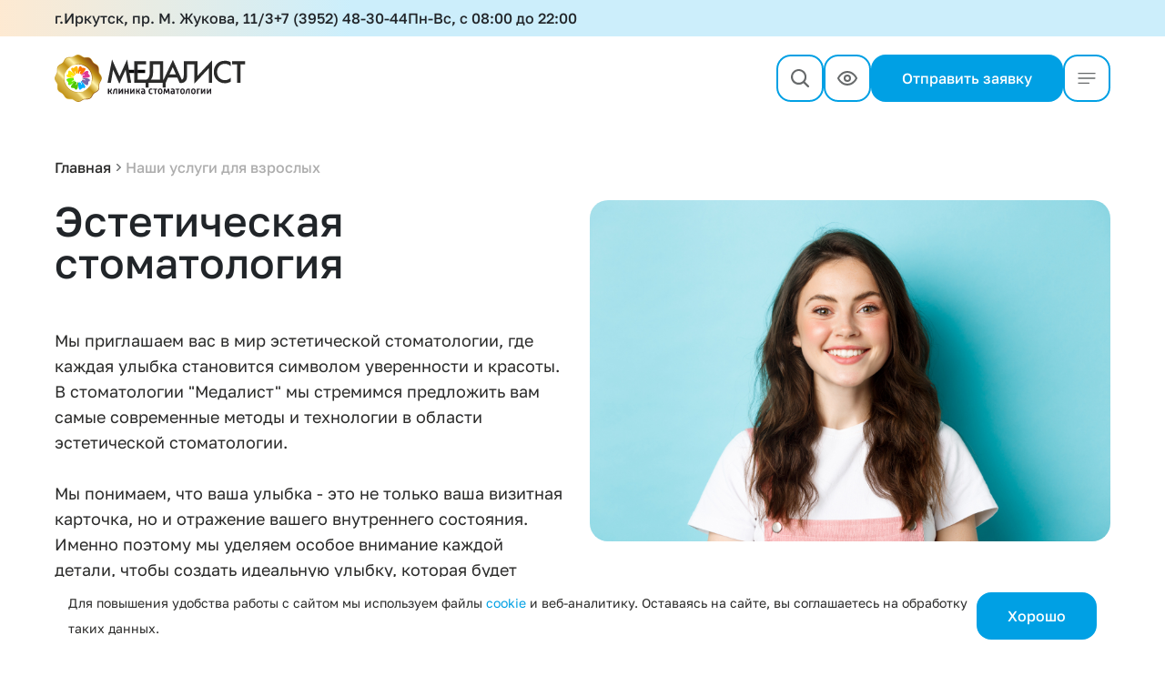

--- FILE ---
content_type: text/html; charset=UTF-8
request_url: https://medalist-stom.ru/services/adult/esteticheskaya-stomatologiya/
body_size: 22288
content:
<!DOCTYPE html>
<html lang="ru">

<head>
  <meta name="viewport" content="width=device-width, initial-scale=1.0">
  <title>Эстетическая стоматология в Иркутске — клиника «Медалист»</title>
    <link rel="shortcut icon" href="/favicon.ico" type="image/x-icon">
  <!-- <link rel="icon" type="image/svg+xml" href="/favicon.svg"> -->
  <link rel="canonical" href="https://medalist-stom.ru/services/adult/esteticheskaya-stomatologiya/">
  <link href="/assets/css/bootstrap.min.css" rel="stylesheet">
  <link href="/assets/css/reset_bootsrap.css" rel="stylesheet">
  <link rel="stylesheet" href="/assets/css/twentytwenty.css">
  <link href="/assets/css/swiper-bundle.min.css" rel="stylesheet">
      <script type="text/javascript" async src="https://app.uiscom.ru/static/cs.min.js?k=ihTlSchl_9gDhsbhnrwcK2phdeGp5kSz"></script>
    <!-- Yandex.Metrika counter -->
<script type="text/javascript">
  (function(m, e, t, r, i, k, a) {
    m[i] = m[i] || function() {
      (m[i].a = m[i].a || []).push(arguments)
    };
    m[i].l = 1 * new Date();
    for (var j = 0; j < document.scripts.length; j++) {
      if (document.scripts[j].src === r) {
        return;
      }
    }
    k = e.createElement(t), a = e.getElementsByTagName(t)[0], k.async = 1, k.src = r, a.parentNode.insertBefore(k, a)
  })
  (window, document, "script", "https://mc.yandex.ru/metrika/tag.js", "ym");

  ym(64766047, "init", {
    clickmap: true,
    trackLinks: true,
    accurateTrackBounce: true,
    webvisor: true
  });
</script>
    <script src="https://cdn.jsdelivr.net/npm/bootstrap@5.3.2/dist/js/bootstrap.bundle.min.js" integrity="sha384-C6RzsynM9kWDrMNeT87bh95OGNyZPhcTNXj1NW7RuBCsyN/o0jlpcV8Qyq46cDfL" crossorigin="anonymous"></script>
  <script src="/assets/js/swiper-bundle.min.js"></script>
  <script src="https://ajax.googleapis.com/ajax/libs/jquery/3.5.1/jquery.min.js"></script>
  <script src="/assets/js/jquery.event.move.js"></script>
  <script src="/assets/js/jquery.twentytwenty.js"></script>
  <meta name="yandex-verification" content="25fb46336dddc6eb" />
  <script src="/assets/js/modal.js"></script>
  <meta http-equiv="Content-Type" content="text/html; charset=UTF-8" />
<meta name="robots" content="index, follow" />
<meta name="keywords" content="Медалист, стоматология, клиника, лечение, зубы, протезы" />
<meta name="description" content="Эстетическая стоматология в клинике «Медалист» — это художественная реставрация, отбеливание, гигиена полости рта. Запишитесь на приём в Иркутске" />
<link href="/bitrix/js/ui/design-tokens/dist/ui.design-tokens.css?175569543626358" type="text/css"  rel="stylesheet" />
<link href="/bitrix/js/ui/fonts/opensans/ui.font.opensans.css?17073282852555" type="text/css"  rel="stylesheet" />
<link href="/bitrix/js/main/popup/dist/main.popup.bundle.css?175569564631694" type="text/css"  rel="stylesheet" />
<link href="/bitrix/cache/css/s1/medalist/page_d7e88c5f7451fd1586fa746edfabd0d5/page_d7e88c5f7451fd1586fa746edfabd0d5_v1.css?17609622568068" type="text/css"  rel="stylesheet" />
<link href="/bitrix/cache/css/s1/medalist/template_4d571dc0c684a2195a9e9ed666b84448/template_4d571dc0c684a2195a9e9ed666b84448_v1.css?1762315008254066" type="text/css"  data-template-style="true" rel="stylesheet" />
<script>if(!window.BX)window.BX={};if(!window.BX.message)window.BX.message=function(mess){if(typeof mess==='object'){for(let i in mess) {BX.message[i]=mess[i];} return true;}};</script>
<script>(window.BX||top.BX).message({"JS_CORE_LOADING":"Загрузка...","JS_CORE_NO_DATA":"- Нет данных -","JS_CORE_WINDOW_CLOSE":"Закрыть","JS_CORE_WINDOW_EXPAND":"Развернуть","JS_CORE_WINDOW_NARROW":"Свернуть в окно","JS_CORE_WINDOW_SAVE":"Сохранить","JS_CORE_WINDOW_CANCEL":"Отменить","JS_CORE_WINDOW_CONTINUE":"Продолжить","JS_CORE_H":"ч","JS_CORE_M":"м","JS_CORE_S":"с","JSADM_AI_HIDE_EXTRA":"Скрыть лишние","JSADM_AI_ALL_NOTIF":"Показать все","JSADM_AUTH_REQ":"Требуется авторизация!","JS_CORE_WINDOW_AUTH":"Войти","JS_CORE_IMAGE_FULL":"Полный размер"});</script>

<script src="/bitrix/js/main/core/core.js?1755695751511455"></script>

<script>BX.Runtime.registerExtension({"name":"main.core","namespace":"BX","loaded":true});</script>
<script>BX.setJSList(["\/bitrix\/js\/main\/core\/core_ajax.js","\/bitrix\/js\/main\/core\/core_promise.js","\/bitrix\/js\/main\/polyfill\/promise\/js\/promise.js","\/bitrix\/js\/main\/loadext\/loadext.js","\/bitrix\/js\/main\/loadext\/extension.js","\/bitrix\/js\/main\/polyfill\/promise\/js\/promise.js","\/bitrix\/js\/main\/polyfill\/find\/js\/find.js","\/bitrix\/js\/main\/polyfill\/includes\/js\/includes.js","\/bitrix\/js\/main\/polyfill\/matches\/js\/matches.js","\/bitrix\/js\/ui\/polyfill\/closest\/js\/closest.js","\/bitrix\/js\/main\/polyfill\/fill\/main.polyfill.fill.js","\/bitrix\/js\/main\/polyfill\/find\/js\/find.js","\/bitrix\/js\/main\/polyfill\/matches\/js\/matches.js","\/bitrix\/js\/main\/polyfill\/core\/dist\/polyfill.bundle.js","\/bitrix\/js\/main\/core\/core.js","\/bitrix\/js\/main\/polyfill\/intersectionobserver\/js\/intersectionobserver.js","\/bitrix\/js\/main\/lazyload\/dist\/lazyload.bundle.js","\/bitrix\/js\/main\/polyfill\/core\/dist\/polyfill.bundle.js","\/bitrix\/js\/main\/parambag\/dist\/parambag.bundle.js"]);
</script>
<script>BX.Runtime.registerExtension({"name":"ui.design-tokens","namespace":"window","loaded":true});</script>
<script>BX.Runtime.registerExtension({"name":"ui.fonts.opensans","namespace":"window","loaded":true});</script>
<script>BX.Runtime.registerExtension({"name":"main.popup","namespace":"BX.Main","loaded":true});</script>
<script>BX.Runtime.registerExtension({"name":"popup","namespace":"window","loaded":true});</script>
<script>(window.BX||top.BX).message({"MAIN_USER_CONSENT_REQUEST_TITLE":"Согласие пользователя","MAIN_USER_CONSENT_REQUEST_BTN_ACCEPT":"Принимаю","MAIN_USER_CONSENT_REQUEST_BTN_REJECT":"Не принимаю","MAIN_USER_CONSENT_REQUEST_LOADING":"Загрузка..","MAIN_USER_CONSENT_REQUEST_ERR_TEXT_LOAD":"Не удалось загрузить текст соглашения.","MAIN_USER_CONSENT_REQUEST_URL_CONFIRM":"Ознакомьтесь с текстом по ссылке"});</script>
<script>BX.Runtime.registerExtension({"name":"main_user_consent","namespace":"window","loaded":true});</script>
<script>(window.BX||top.BX).message({"LANGUAGE_ID":"ru","FORMAT_DATE":"DD.MM.YYYY","FORMAT_DATETIME":"DD.MM.YYYY HH:MI:SS","COOKIE_PREFIX":"BITRIX_SM","SERVER_TZ_OFFSET":"0","UTF_MODE":"Y","SITE_ID":"s1","SITE_DIR":"\/","USER_ID":"","SERVER_TIME":1767102203,"USER_TZ_OFFSET":28800,"USER_TZ_AUTO":"Y","bitrix_sessid":"2b53a5d014ed7d04272406b0f7989a9e"});</script>


<script src="/bitrix/js/main/popup/dist/main.popup.bundle.js?1755695751119116"></script>
<script>BX.setJSList(["\/local\/templates\/medalist\/components\/bitrix\/main.userconsent.request\/form\/user_consent.js","\/bitrix\/components\/bitrix\/map.yandex.view\/templates\/.default\/script.js","\/assets\/js\/template.js","\/local\/templates\/medalist\/components\/bitrix\/menu\/horizontal_multilevel\/script.js","\/assets\/js\/jquery-ui.min.js","\/assets\/js\/datepicker-ru.js","\/assets\/js\/datepicker.multiselect.js"]);</script>
<script>BX.setCSSList(["\/local\/templates\/medalist\/components\/bitrix\/breadcrumb\/.default\/style.css","\/local\/templates\/medalist\/components\/bitrix\/main.userconsent.request\/form\/user_consent.css","\/local\/templates\/medalist\/components\/bitrix\/map.yandex.system\/.default\/style.css","\/adult\/style.css","\/local\/templates\/medalist\/components\/bitrix\/form.result.new\/callback\/style.css","\/assets\/css\/jquery-ui.min.css","\/local\/templates\/medalist\/styles.css","\/local\/templates\/medalist\/template_styles.css"]);</script>


<script  src="/bitrix/cache/js/s1/medalist/template_039871e4939b02d907f53b7b98491c8e/template_039871e4939b02d907f53b7b98491c8e_v1.js?176096186050570"></script>
<script  src="/bitrix/cache/js/s1/medalist/page_70444fae0e3fe1b7402929fa7eba75bf/page_70444fae0e3fe1b7402929fa7eba75bf_v1.js?175732667514479"></script>

  <script src="/assets/js/script.js"></script>
  <script src="https://api-maps.yandex.ru/2.1/?apikey=73e31eb6-b274-4956-ac0a-bdaa4d63c55c&lang=ru_RU" type="text/javascript"></script>
      <link rel="stylesheet" href="/assets/css/bvi.min.css">
  
  <!-- Микроразметка -->
  <script type="application/ld+json">
    {
      "@context": "https://schema.org",
      "@type": "Organization",
      "name": "Медалист",
      "url": "https://medalist-stom.ru/",
      "logo": "https://medalist-stom.ru/assets/img/main_logo.svg",
      "sameAs": [
        "https://t.me/stommedalist",
        "https://vk.com/klinika_mashukova"
      ],
      "address": {
        "@type": "PostalAddress",
        "streetAddress": "пр. М. Жукова, 11/3",
        "addressLocality": "Иркутск",
        "postalCode": "664050",
        "addressCountry": "RU"
      },
      "contactPoint": {
        "@type": "ContactPoint",
        "telephone": "+7-3952-48-02-08",
        "contactType": "customer service",
        "areaServed": "RU"
      },
      "email": "info@medalist-stom.ru",
      "description": "Семейная стоматология «Медалист» в Иркутске: предлагает комплексный подход к лечению зубов, сочетая современные технологии, профессионализм врачей и заботу о каждом пациенте.",
      "aggregateRating": {
        "@type": "AggregateRating",
        "ratingValue": "5.0",
        "reviewCount": "251"
      }
    }
  </script>
  <script type="application/ld+json">
    {
      "@context": "https://schema.org",
      "@type": "WebSite",
      "name": "Медалист",
      "url": "https://medalist-stom.ru/",
      "inLanguage": "ru",
      "publisher": {
        "@type": "Organization",
        "name": "Медалист",
        "url": "https://medalist-stom.ru/"
      }
    }
  </script>
  <script type="application/ld+json">
{
  "@context": "https://schema.org",
  "@type": "BreadcrumbList",
  "itemListElement":
  [{
      "@type": "ListItem",
      "position": 1,
      "item": {
        "@id": "https://medalist-stom.ru/",
        "name": "Главная"
      }
    },
  {
      "@type": "ListItem",
      "position": 2,
      "item": {
        "@id": "https://medalist-stom.ru/services/adult/esteticheskaya-stomatologiya/",
        "name": "Наши услуги для взрослых"
      }
    }]
}
</script>            <meta property="og:type" content="website">
          <meta property="og:title" content="Услуги взрослой стоматологии">
        <meta property="og:url" content="https://medalist-stom.ru/services/adult/esteticheskaya-stomatologiya/">
    <meta property="og:image" content="https://medalist-stom.ru/assets/img/main_logo.svg">
    <meta property="og:description" content="Эстетическая стоматология в клинике «Медалист» — это художественная реставрация, отбеливание, гигиена полости рта. Запишитесь на приём в Иркутске">
    <meta name="twitter:card" content="summary_large_image">
          <meta name="twitter:title" content="Услуги взрослой стоматологии">
        <meta name="twitter:description" content="Эстетическая стоматология в клинике «Медалист» — это художественная реставрация, отбеливание, гигиена полости рта. Запишитесь на приём в Иркутске">
    <meta name="twitter:image" content="https://medalist-stom.ru/assets/img/main_logo.svg" />
    <!-- End Микроразметка -->
</head>


<body class="adult">
      <noscript>
  <div><img src="https://mc.yandex.ru/watch/64766047" style="position:absolute; left:-9999px;" alt="" /></div>
</noscript>
      <div class="icons-preloader"></div>
  <div class="head-top">
    <div class="content head-top__content">
      <span class="head-top__text">г.Иркутск, пр. М. Жукова, 11/3</span>
      <a class="head-top__text head-top__text_phone" href="tel:+73952480208">+7 (3952) 48-02-08</a>
      <span class="head-top__text">Пн-Вс, с 08:00 до 22:00</span>
    </div>
  </div>
  <header class="head">
          <a href="/" title="На главную">
        <img class="head__logo" src="/assets/img/main_logo.svg" alt="Логотип Медалист">
      </a>
        
  <ul class="head-menu" id="horizontal-multilevel-menu">
                                      <li class="head-menu__item">
            <a class="dropdown-toggle" role="button" data-bs-toggle="dropdown" aria-expanded="false">
              О нас            </a>
            <ul class="dropdown-menu">
                                                                                                                      <li class="head-menu__item">
                      <a href="/about/">
                        О клинике                      </a>
                    </li>
                                                                                                                                            <li class="head-menu__item">
                      <a href="/about/wall-of-heroes/">
                        Стена героев                      </a>
                    </li>
                                                                                                                                            <li class="head-menu__item">
                      <a href="/about/docs/">
                        Лицензии и документы                      </a>
                    </li>
                                                                                                                                            <li class="head-menu__item">
                      <a href="/about/vacancies/">
                        Вакансии                      </a>
                    </li>
                                                                                                                                            <li class="head-menu__item">
                      <a href="/about/reviews/">
                        Отзывы                      </a>
                    </li>
                                                                                        </ul></li>                              <li class="head-menu__item">
            <a class="dropdown-toggle" role="button" data-bs-toggle="dropdown" aria-expanded="false">
              Услуги            </a>
            <ul class="dropdown-menu">
                                                                                                                      <li class="head-menu__item head-menu__item_selected">
                      <a href="/services/adult/">
                        Взрослая стоматология                      </a>
                    </li>
                                                                                                                                            <li class="head-menu__item">
                      <a href="/services/kids/">
                        Детская стоматология                      </a>
                    </li>
                                                                                        </ul></li>                                                                  <li class="head-menu__item">
                      <a href="/price/">
                        Цены                      </a>
                    </li>
                                                                                                                                            <li class="head-menu__item">
                      <a href="/doctors/">
                        Врачи                      </a>
                    </li>
                                                                                                                                            <li class="head-menu__item">
                      <a href="/promo/">
                        Скидки и акции                      </a>
                    </li>
                                                                                                                                            <li class="head-menu__item">
                      <a href="/portfolio/">
                        Наши работы                      </a>
                    </li>
                                                                                                                                            <li class="head-menu__item">
                      <a href="/blog/">
                        Блог                      </a>
                    </li>
                                                                                                                                            <li class="head-menu__item">
                      <a href="/contacts/">
                        Контакты                      </a>
                    </li>
                                                                          
                            </ul>
                  <div class="head__buttons">
      <a href="/search/" class="button button_icon button_icon-search">
        <svg width="20" height="20" viewBox="0 0 20 20" fill="none" xmlns="http://www.w3.org/2000/svg">
          <path d="M13.809 15.3223C12.089 16.6575 9.92474 17.287 7.75691 17.0827C5.58907 16.8783 3.58058 15.8555 2.14028 14.2224C0.699973 12.5892 -0.0638863 10.4686 0.00418848 8.29207C0.0722632 6.11555 0.967155 4.04678 2.5067 2.50686C4.04652 0.967216 6.11516 0.0722678 8.29154 0.00418875C10.4679 -0.0638903 12.5884 0.700017 14.2215 2.14041C15.8545 3.58081 16.8773 5.58943 17.0816 7.7574C17.2859 9.92537 16.6565 12.0897 15.3214 13.8099L19.6585 18.1474C19.7994 18.2782 19.9023 18.4445 19.9566 18.629C20.0108 18.8134 20.0143 19.009 19.9667 19.1952C19.9191 19.3815 19.8221 19.5514 19.686 19.6871C19.5499 19.8229 19.3798 19.9194 19.1934 19.9665C19.0074 20.0142 18.812 20.0109 18.6277 19.9569C18.4434 19.9029 18.2771 19.8003 18.1462 19.6598L13.809 15.3223ZM14.9789 8.55932C14.9916 7.70839 14.835 6.86343 14.5182 6.07359C14.2013 5.28375 13.7306 4.5648 13.1334 3.95856C12.5361 3.35233 11.8243 2.87091 11.0393 2.5423C10.2544 2.2137 9.41189 2.04448 8.56092 2.04448C7.70994 2.04448 6.86747 2.2137 6.08249 2.5423C5.29751 2.87091 4.5857 3.35233 3.98848 3.95856C3.39125 4.5648 2.92053 5.28375 2.60368 6.07359C2.28684 6.86343 2.13021 7.70839 2.14289 8.55932C2.16803 10.245 2.85527 11.8532 4.05615 13.0364C5.25702 14.2195 6.87514 14.8828 8.56092 14.8828C10.2467 14.8828 11.8648 14.2195 13.0657 13.0364C14.2666 11.8532 14.9538 10.245 14.9789 8.55932Z" fill="#66696A" />
        </svg>
      </a>
      <button class="button button_icon button_icon-eye" title="Версия для слабовидящих">
        <svg width="22" height="16" viewBox="0 0 22 16" fill="none" xmlns="http://www.w3.org/2000/svg">
          <path d="M1 8C1 8 4 1 11 1C18 1 21 8 21 8C21 8 18 15 11 15C4 15 1 8 1 8Z" stroke="#66696A" stroke-width="2" stroke-linecap="round" stroke-linejoin="round" />
          <path d="M11 11C12.6569 11 14 9.65685 14 8C14 6.34315 12.6569 5 11 5C9.34315 5 8 6.34315 8 8C8 9.65685 9.34315 11 11 11Z" stroke="#66696A" stroke-width="2" stroke-linecap="round" stroke-linejoin="round" />
        </svg>
      </button>
      <button class="button button_text head__request-btn js-open-modal" data-modal="modal-form-callback">Отправить заявку</button>
            <button class="button button_icon button_icon-sandwich" data-bs-toggle="offcanvas" data-bs-target="#offcanvasNavbar" aria-controls="offcanvasNavbar" aria-label="Toggle navigation" title="Мобильное меню">
        <svg width="20" height="18" viewBox="0 0 30 18" fill="none" xmlns="http://www.w3.org/2000/svg">
          <path d="M28.5 1H8.45172H1.5" stroke="#66696A" stroke-width="2" stroke-linecap="round" />
          <path d="M28.5 9H8.45172H1.5" stroke="#66696A" stroke-width="2" stroke-linecap="round" />
          <path d="M18.5 17H5.87701H1.5" stroke="#66696A" stroke-width="2" stroke-linecap="round" />
        </svg>
      </button>
    </div>
    <div class="head-mobile-nav offcanvas offcanvas-end" tabindex="-1" id="offcanvasNavbar" aria-labelledby="offcanvasNavbarLabel">
      <div class="offcanvas-header mb-5">
                  <a href="/" title="/services/adult/esteticheskaya-stomatologiya/">
            <img class="head-mobile-nav__logo" src="/assets/img/main_logo.svg" alt="Логотип Медалист">
          </a>
                <div class="head-mobile-nav__buttons">
          <a href="/search/" class="button button_icon button_icon-search">
            <svg width="20" height="20" viewBox="0 0 20 20" fill="none" xmlns="http://www.w3.org/2000/svg">
              <path d="M13.809 15.3223C12.089 16.6575 9.92474 17.287 7.75691 17.0827C5.58907 16.8783 3.58058 15.8555 2.14028 14.2224C0.699973 12.5892 -0.0638863 10.4686 0.00418848 8.29207C0.0722632 6.11555 0.967155 4.04678 2.5067 2.50686C4.04652 0.967216 6.11516 0.0722678 8.29154 0.00418875C10.4679 -0.0638903 12.5884 0.700017 14.2215 2.14041C15.8545 3.58081 16.8773 5.58943 17.0816 7.7574C17.2859 9.92537 16.6565 12.0897 15.3214 13.8099L19.6585 18.1474C19.7994 18.2782 19.9023 18.4445 19.9566 18.629C20.0108 18.8134 20.0143 19.009 19.9667 19.1952C19.9191 19.3815 19.8221 19.5514 19.686 19.6871C19.5499 19.8229 19.3798 19.9194 19.1934 19.9665C19.0074 20.0142 18.812 20.0109 18.6277 19.9569C18.4434 19.9029 18.2771 19.8003 18.1462 19.6598L13.809 15.3223ZM14.9789 8.55932C14.9916 7.70839 14.835 6.86343 14.5182 6.07359C14.2013 5.28375 13.7306 4.5648 13.1334 3.95856C12.5361 3.35233 11.8243 2.87091 11.0393 2.5423C10.2544 2.2137 9.41189 2.04448 8.56092 2.04448C7.70994 2.04448 6.86747 2.2137 6.08249 2.5423C5.29751 2.87091 4.5857 3.35233 3.98848 3.95856C3.39125 4.5648 2.92053 5.28375 2.60368 6.07359C2.28684 6.86343 2.13021 7.70839 2.14289 8.55932C2.16803 10.245 2.85527 11.8532 4.05615 13.0364C5.25702 14.2195 6.87514 14.8828 8.56092 14.8828C10.2467 14.8828 11.8648 14.2195 13.0657 13.0364C14.2666 11.8532 14.9538 10.245 14.9789 8.55932Z" fill="#66696A" />
            </svg>
          </a>
          <button class="button button_icon button_icon-eye" title="Версия для слабовидящих">
            <svg width="22" height="16" viewBox="0 0 22 16" fill="none" xmlns="http://www.w3.org/2000/svg">
              <path d="M1 8C1 8 4 1 11 1C18 1 21 8 21 8C21 8 18 15 11 15C4 15 1 8 1 8Z" stroke="#66696A" stroke-width="2" stroke-linecap="round" stroke-linejoin="round" />
              <path d="M11 11C12.6569 11 14 9.65685 14 8C14 6.34315 12.6569 5 11 5C9.34315 5 8 6.34315 8 8C8 9.65685 9.34315 11 11 11Z" stroke="#66696A" stroke-width="2" stroke-linecap="round" stroke-linejoin="round" />
            </svg>
          </button>
          <button type="button" class="button button_icon button_icon-close" data-bs-dismiss="offcanvas" aria-label="Close">
            <svg width="18" height="15" viewBox="0 0 18 15" fill="none" xmlns="http://www.w3.org/2000/svg">
              <path d="M16.3209 1.14425L4.94469 10.69L1 14" stroke="#66696A" stroke-width="1.53846" stroke-linecap="round" />
              <path d="M16.3209 13.8558L4.94469 4.30999L1 1" stroke="#66696A" stroke-width="1.53846" stroke-linecap="round" />
            </svg>
          </button>
        </div>
      </div>
      <div class="offcanvas-body">
        
<nav class="navbar mb-5">
  <ul class="navbar-nav">
                                      <li class="nav-item dropdown">
            <a class="nav-link dropdown-toggle" role="button" data-bs-toggle="dropdown" aria-expanded="false">
              О нас            </a>
            <ul class="dropdown-menu" aria-labelledby="navbarScrollingDropdown">
                                                                  <li>
              <a class="dropdown-item" href="/about/">
                О клинике              </a>
            </li>
                                                                            <li>
              <a class="dropdown-item" href="/about/wall-of-heroes/">
                Стена героев              </a>
            </li>
                                                                            <li>
              <a class="dropdown-item" href="/about/docs/">
                Лицензии и документы              </a>
            </li>
                                                                            <li>
              <a class="dropdown-item" href="/about/vacancies/">
                Вакансии              </a>
            </li>
                                                                            <li>
              <a class="dropdown-item" href="/about/reviews/">
                Отзывы              </a>
            </li>
                                                </ul></li>                              <li class="nav-item dropdown">
            <a class="nav-link dropdown-toggle" role="button" data-bs-toggle="dropdown" aria-expanded="false">
              Услуги            </a>
            <ul class="dropdown-menu" aria-labelledby="navbarScrollingDropdown">
                                                                  <li>
              <a class="dropdown-item dropdown-item__active" href="/services/adult/">
                Взрослая стоматология              </a>
            </li>
                                                                            <li>
              <a class="dropdown-item" href="/services/kids/">
                Детская стоматология              </a>
            </li>
                                                </ul></li>                                          <li class="nav-item">
              <a class="nav-link" href="/price/">
                Цены              </a>
            </li>
                                                                            <li class="nav-item">
              <a class="nav-link" href="/doctors/">
                Врачи              </a>
            </li>
                                                                            <li class="nav-item">
              <a class="nav-link" href="/promo/">
                Скидки и акции              </a>
            </li>
                                                                            <li class="nav-item">
              <a class="nav-link" href="/portfolio/">
                Наши работы              </a>
            </li>
                                                                            <li class="nav-item">
              <a class="nav-link" href="/blog/">
                Блог              </a>
            </li>
                                                                            <li class="nav-item">
              <a class="nav-link" href="/contacts/">
                Контакты              </a>
            </li>
                                  
      </ul>
</nav>
        <div class="head-mobile-nav__contacts">
          <p>г.Иркутск, пр. М. Жукова, 11/3</p>
          <p>Пн-Вс, с 08:00 до 22:00</p>
          <p><a href="tel:+73952480208">+7 (3952) 48-02-08</a></p>
        </div>
        <button class="button button_text js-open-modal" data-modal="modal-form-callback">Отправить заявку</button>
      </div>
    </div>
  </header>

<section>
  <div class="content">
    <div class="bx-breadcrumb" itemscope itemtype="http://schema.org/BreadcrumbList"><div class="bx-breadcrumb-item" id="bx_breadcrumb_0" itemprop="itemListElement" itemscope itemtype="http://schema.org/ListItem"><a href="/" title="Главная" itemprop="item">
      <span itemprop="name">Главная</span>
    </a>
    <meta itemprop="position" content="1" />
    </div><i></i><div class="bx-breadcrumb-item">
      <span>Наши услуги для взрослых</span>
    </div></div>  </div>
</section>
<section>
  <div class="content">
      </div>
</section>

<section class="section">
    <div class="content">
        <div class="services__info services__info_main">
            <h1 class="section__main-title">Эстетическая стоматология</h1>
                            <img loading="lazy" class="section__picture"
                     src="/upload/iblock/7bf/cbvi3b57i8uauzsb2fmxvvdcc5cngh31/Эстетическая стоматология 1.jpg"
                     alt="Эстетическая стоматология">
                        <div class="section__description services__text-block">
                                    Мы приглашаем вас в мир эстетической стоматологии, где каждая улыбка становится символом уверенности и красоты. В стоматологии &quot;Медалист&quot; мы стремимся предложить вам самые современные методы и технологии в области эстетической стоматологии.<br />
<br />
Мы понимаем, что ваша улыбка - это не только ваша визитная карточка, но и отражение вашего внутреннего состояния. Именно поэтому мы уделяем особое внимание каждой детали, чтобы создать идеальную улыбку, которая будет подчеркивать вашу индивидуальность и придавать вам дополнительную уверенность.                                <div class="services__button-block">
                                        <button class="d-block button button_bg-medalist button_services button_services_hidden calculator__button">
                        Записаться на прием
                    </button>
                </div>
            </div>
        </div>
    </div>
</section>

    <section class="section section-main-services">
        <div class="content">
            <h2 class="section-main-services__title"><span>Основные услуги</span> стоматологической клиники</h2>
            <div class="section-main-services__container">
                                    <a href="/services/adult/esteticheskaya-stomatologiya/restavratsiya-zubov/" class="section-main-services__service">
                        Реставрация зубов                    </a>
                                    <a href="/services/adult/esteticheskaya-stomatologiya/kompleksnaya-professionalnaya-gigiena/" class="section-main-services__service">
                        Профессиональная гигиена зубов                    </a>
                                    <a href="/services/adult/esteticheskaya-stomatologiya/otbelivanie-zoom-4/" class="section-main-services__service">
                        Отбеливание (Zoom-4)                    </a>
                            </div>
        </div>
    </section>





        
<div id="comp_fea2433dfac3bab5d94f836ac6522980"><section class="section section-feedback">
  <div class="content">
    <div class="feedback">
            
                        <p class="feedback__title">
            <a name="call"></a>Записаться на консультацию          </p>
                          <p class="feedback__info">Оставьте заявку и наш оператор свяжется с Вами для уточнения деталей</p>
                      
      
<form name="CONSULT" action="/services/adult/esteticheskaya-stomatologiya/" method="POST" enctype="multipart/form-data"><input type="hidden" name="bxajaxid" id="bxajaxid_fea2433dfac3bab5d94f836ac6522980_8BACKi" value="fea2433dfac3bab5d94f836ac6522980" /><input type="hidden" name="AJAX_CALL" value="Y" /><script>
function _processform_8BACKi(){
	if (BX('bxajaxid_fea2433dfac3bab5d94f836ac6522980_8BACKi'))
	{
		var obForm = BX('bxajaxid_fea2433dfac3bab5d94f836ac6522980_8BACKi').form;
		BX.bind(obForm, 'submit', function() {BX.ajax.submitComponentForm(this, 'comp_fea2433dfac3bab5d94f836ac6522980', true)});
	}
	BX.removeCustomEvent('onAjaxSuccess', _processform_8BACKi);
}
if (BX('bxajaxid_fea2433dfac3bab5d94f836ac6522980_8BACKi'))
	_processform_8BACKi();
else
	BX.addCustomEvent('onAjaxSuccess', _processform_8BACKi);
</script><input type="hidden" name="sessid" id="sessid" value="2b53a5d014ed7d04272406b0f7989a9e" /><input type="hidden" name="WEB_FORM_ID" value="3" />      <input type="hidden" value="" name="form_add_id">
      <input class="prop-confirm-email" type="text" value="" name="confirm_email" autocomplete="confirm-item">
      <div class="feedback__form">
        <div class="feedback__group-field">
                                                                <div class="field-wrapper">
                  <input class="field-text feedback__field-text" name="form_text_29" type="text" placeholder="Ваше имя"  required value="" >
                  <span class='field-required'>*</span>                  <div class="field-error"></div>
                </div>
                                                                                          <div class="field-wrapper">
                  <input class="field-text feedback__field-text" name="form_text_30" type="tel" placeholder="Ваш телефон"  required value="" pattern="\+7\s?\([0-9]{3}\)\s?[0-9]{3}-[0-9]{2}-[0-9]{2}">
                  <span class='field-required'>*</span>                  <div class="field-error"></div>
                </div>
                                                                                          <input type="hidden"  name="form_hidden_109" value="" />                                                                                          <input type="hidden"  name="form_hidden_110" value="" />                                                                                          <input type="hidden"  name="form_hidden_111" value="" />                                                                                          <input type="hidden"  name="form_hidden_112" value="" />                                                                                          <input type="hidden"  name="form_hidden_139" value="" />                                            </div>
                <div class="feedback__group-field">
  <label data-bx-user-consent="{&quot;id&quot;:3,&quot;sec&quot;:&quot;1lsww6&quot;,&quot;autoSave&quot;:true,&quot;actionUrl&quot;:&quot;\/bitrix\/components\/bitrix\/main.userconsent.request\/ajax.php&quot;,&quot;replace&quot;:[],&quot;url&quot;:&quot;custom&quot;,&quot;text&quot;:&quot;\u003Cp\u003E\r\n          Настоящим в соответствии со статьей 9 Федерального закона от 27.07.2006 № 152-ФЗ «О персональных данных» в целях оказания мне медицинских услуг выражаю свое  согласие на обработку ООО «Вэлбин», зарегистрированным по адресу: г. Иркутск, пр. М. Жукова, 11\/3 (далее по тексту - Оператор) моих персональных данных, а именно:\r\n      \u003C\/p\u003E\r\n      \u003Cp\u003E\r\n          -фамилия, имя, отчество;\r\n      \u003C\/p\u003E\r\n      \u003Cp\u003E\r\n          -контактный телефон;\r\n      \u003C\/p\u003E\r\n      \u003Cp\u003E\r\n          - адрес электронной почты;\r\n      \u003C\/p\u003E\r\n      \u003Cp\u003E\r\n          -сведения о посещении медицинской организации и  медицинских услугах.\r\n      \u003C\/p\u003E\r\n      \u003Cp\u003E\r\n          Оператор может совершать следующие действия: сбор; запись; систематизация; накопление; хранение; уточнение (обновление, изменение); извлечение; использование; блокирование; удаление; уничтожение.\r\n      \u003C\/p\u003E\r\n      \u003Cp\u003E\r\n          \u003Cstrong\u003EСпособы обработки:\u003C\/strong\u003E как с использованием средств автоматизации, так и без их использования.\u003Cbr\u003E\u003Cbr\u003E            \u003Cstrong\u003EЦель обработки: \u003C\/strong\u003Eпредоставление мне медицинских услуг, включая, направление в мой адрес уведомлений, касающихся предоставляемых услуг, подготовка и направление ответов на мои запросы, направление в мой адрес информации о мероприятиях\/товарах\/услугах\/работах Оператора.\r\n      \u003C\/p\u003E\r\n      \u003Cp\u003E\r\n          В связи с тем, что Оператор может осуществлять обработку моих персональных данных посредством программы для ЭВМ «1С-Битрикс24», я даю свое согласие Оператору на осуществление соответствующего поручения ООО «1С-Битрикс», (ОГРН 5077746476209), зарегистрированному по адресу: 109544, г. Москва, б-р Энтузиастов, д. 2, эт.13, пом. 8-19.\r\n      \u003C\/p\u003E\r\n      \u003Cp\u003E\r\n          Для ведения статистики и анализа работы на сайте Оператора использует сервис Яндекс.Метрика, который позволяет различным сервисам пользователя взаимодействовать с сервисом Яндекс.Метрики ООО «Яндекс», зарегистрирован по адресу 119021, Москва, ул. Льва Толстого, д. 16 (далее – Яндекс).\r\n      \u003C\/p\u003E\r\n      \u003Cp\u003E\r\n          Данная программа используется для анализа посещаемости сайта, включая сбор данных о действиях пользователей на сайте (включая IP-адрес), что может включать обработку персональных данных с целью улучшения функциональности сайта и качества предоставляемых услуг.\r\n      \u003C\/p\u003E\r\n      \u003Cp\u003E\r\n          Яндекс.Метрика работает с файлами cookie, которые позволяют анализировать использование сайта Оператора пользователями. Информация, хранящаяся в файлах cookie (например, тип \/ версия браузера, используемая операционная система, URL-адрес реферера, имя хоста компьютера, получающего доступ, время запроса к серверу), обычно передается и сохраняется на серверах Яндекс.\r\n      \u003C\/p\u003E\r\n      \u003Cp\u003E\r\n          Собранная при помощи cookie информация помогает Оператору улучшить работу сайта, составления для Оператора отчетов о деятельности сайта и предоставления других услуг.\r\n      \u003C\/p\u003E\r\n      \u003Cp\u003E\r\n          Вы можете отказаться от использования cookies, выбрав соответствующие настройки в браузере, что может повлиять на работу некоторых функций сайта Оператора. Вы вправе самостоятельно настроить свое оборудование таким способом, чтобы оно обеспечивало желаемый режим работы и уровень защиты данных файлов «cookie».\r\n      \u003C\/p\u003E\r\n      \u003Cp\u003E\r\n          Я соглашаюсь на обработку данных Яндексом в порядке и целях, указанных выше.\r\n      \u003C\/p\u003E\r\n      \u003Cp\u003E\r\n          Настоящее согласие действует до момента его отзыва путем направления соответствующего уведомления на электронный адрес \u003Ca href=\u0022mailto:welbin@mail.ru\u0022\u003Ewelbin@mail.ru\u003C\/a\u003E или направления по адресу г. Иркутск, пр. М. Жукова, 11\/3.\r\n      \u003C\/p\u003E\r\n      \u003Cp\u003E\r\n          В случае получения моего письменного заявления об отзыве настоящего согласия на обработку персональных данных Оператор обязан прекратить их обработку.\r\n      \u003C\/p\u003E&quot;}" class="form__checkbox-label check option consent">
    <input class="form__input form__input_checkbox check__input" type="checkbox" value="Y"  required name="">
    <span class="check__box"></span>
    <span class="main-user-consent-request-announce">Я даю согласие на обработку <a href="/about/personal-data/">персональных данных</a> и ознакомлен с <a href="/about/policy/">политикой конфиденциальности</a></span>
  </label>
</div>
<div data-bx-template="main-user-consent-request-loader" style="display: none;">
  <div class="main-user-consent-request-popup">
    <div class="main-user-consent-request-popup-cont">
      <div data-bx-head="" class="main-user-consent-request-popup-header"></div>
      <div class="main-user-consent-request-popup-body">
        <div data-bx-loader="" class="main-user-consent-request-loader">
          <svg class="main-user-consent-request-circular" viewBox="25 25 50 50">
            <circle class="main-user-consent-request-path" cx="50" cy="50" r="20" fill="none" stroke-width="1" stroke-miterlimit="10"></circle>
          </svg>
        </div>
        <div data-bx-content="" class="main-user-consent-request-popup-content">
          <div class="main-user-consent-request-popup-textarea-block">
            <div data-bx-textarea="" class="main-user-consent-request-popup-text"></div>
            <div data-bx-link="" style="display: none;" class="main-user-consent-request-popup-link">
              <div>Ознакомьтесь с текстом по ссылке</div>
              <div><a target="_blank"></a></div>
            </div>
          </div>
          <div class="main-user-consent-request-popup-buttons">
            <span data-bx-btn-accept="" class="button button_turq">Y</span>
            <span data-bx-btn-reject="" class="button">N</span>
          </div>
        </div>
      </div>
    </div>
  </div>
</div>
        <input class="button feedback_submit button_bg-medalist"  type="submit" name="web_form_submit" value="Позвоните мне">
      </div>
      </form>              <!-- ПОКА НЕ ОТПРАВЛЕНО ИЛИ ОШИБКИ ИЛИ ТОЛЬКО ЗАГРУЗИЛИСЬ -->
          </div>
  </div>
</section>
</div>

<section class="section section-contacts">
  <div class="section__head">
    <div class="section__title">
      <h2 class="subtitle">Карта проезда</h2>
      <p>Контакты</p>
    </div>
  </div>
  <div class="content">
    <div class="section-contacts__map">
              <script type="text/javascript">
          ymaps.ready(init);

          function init() {
            var myMap = new ymaps.Map("map", {
              center: [52.248998646314,104.35758135553],
              zoom: 16,
            });
            myMap.controls.remove('searchControl');
            myMap.controls.remove('geolocationControl');
            myMap.controls.remove('routeButtonControl');
            myMap.controls.remove('trafficControl');
            myMap.controls.remove('fullscreenControl');
            myMap.controls.remove('rulerControl');
            myMap.controls.remove('typeSelector');
            //myMap.behaviors.disable(['drag', 'rightMouseButtonMagnifier', 'scrollZoom']);
            myMap.behaviors.disable(['rightMouseButtonMagnifier', 'scrollZoom']);
            var myPlacemark = new ymaps.Placemark(myMap.getCenter(), null, {
              iconLayout: 'default#image',
              iconImageHref: '/images/pin_adult.svg',
              iconImageSize: [40, 56],
              iconImageOffset: [-20, -56],
            });
            myMap.geoObjects.add(myPlacemark);
          }
        </script>
        <div id="map" class="map"></div>
      
      <div class="section-contacts__contacts">
                  <div class="contact">
            <p class="contact__title">Колл-центр:</p>
            <a class="contact__contact contact__contact_phone" href="tel:+73952480208">+7 (3952) 48-02-08</a>
          </div>
                          <div class="contact">
            <p class="contact__title">Почта:</p>
            <a class="contact__contact contact__contact_email" href="mailto:info@medalist-stom.ru">
              info@medalist-stom.ru            </a>
          </div>
                          <div class="contact">
            <p class="contact__title">Адрес:</p>
            <p class="contact__contact">г.Иркутск, пр. М. Жукова, 11/3</p>
          </div>
                          <div class="contact">
            <p class="contact__title">Режим работы:</p>
            <p class="contact__contact">Ежедневно, с 08:00 до 22:00</p>
          </div>
              </div>
    </div>
  </div>
</section>

<footer class="footer">
  <div class="footer-top-and-center">
    <div class="footer-top">
      <div class="footer-logo">
                  <a href="/" title="На главную">
            <img class="footer-logo__image" src="/assets/img/main_logo.svg" alt="Логотип Медалист">
          </a>
        
        <p class="footer-logo__slogan"></p>
      </div>
      <p class="footer-slogan">
        <a class="text_color-medalist" href="/about/docs/">Лицензия клиники</a> на осуществление медицинской деятельности
      </p>
      <div class="footer-socials">
        <ul class="footer-socials__list">
                      <li>
              <a class="social-service social-service_vk" href="https://vk.com/klinika_mashukova" target="_blank"></a>
            </li>
                                <li>
              <a class="social-service social-service_tg" href="https://t.me/stommedalist" target="_blank"></a>
            </li>
                                                </ul>
      </div>
    </div>
    <div class="footer-center">
      <div class="footer-links">
          <ul class="footer-links__list">
                                    <li class="head-menu__item">
          <a class="dropdown-toggle" role="button" data-bs-toggle="dropdown" aria-expanded="false">
              О нас          </a>
          <ul class="dropdown-menu">
                                                                                                                                                                                      <li class="head-menu__item">
                                      <a href="/about/">
                                          О клинике                                      </a>
                                  </li>
                                                                                                                                                                                                                                <li class="head-menu__item">
                                      <a href="/about/wall-of-heroes/">
                                          Стена героев                                      </a>
                                  </li>
                                                                                                                                                                                                                                <li class="head-menu__item">
                                      <a href="/about/docs/">
                                          Лицензии и документы                                      </a>
                                  </li>
                                                                                                                                                                                                                                <li class="head-menu__item">
                                      <a href="/about/vacancies/">
                                          Вакансии                                      </a>
                                  </li>
                                                                                                                                                                                                                                <li class="head-menu__item">
                                      <a href="/about/reviews/">
                                          Отзывы                                      </a>
                                  </li>
                                                                                                                                          </ul></li>                        <li class="head-menu__item">
          <a class="dropdown-toggle" role="button" data-bs-toggle="dropdown" aria-expanded="false">
              Услуги          </a>
          <ul class="dropdown-menu">
                                                                                                                                                                                      <li class="head-menu__item head-menu__item_selected">
                                      <a href="/services/adult/">
                                          Взрослая стоматология                                      </a>
                                  </li>
                                                                                                                                                                                                                                <li class="head-menu__item">
                                      <a href="/services/kids/">
                                          Детская стоматология                                      </a>
                                  </li>
                                                                                                                                          </ul></li>                                                                                                      <li class="head-menu__item">
                                      <a href="/portfolio/">
                                          Наши работы                                      </a>
                                  </li>
                                                                                                                                                                                                                                <li class="head-menu__item">
                                      <a href="/price/">
                                          Цены                                      </a>
                                  </li>
                                                                                                                                                                                                                                <li class="head-menu__item">
                                      <a href="/doctors/">
                                          Врачи                                      </a>
                                  </li>
                                                                                                                                                                                                                                <li class="head-menu__item">
                                      <a href="/blog/">
                                          Блог                                      </a>
                                  </li>
                                                                                                                                                                                                                                <li class="head-menu__item">
                                      <a href="/promo/">
                                          Скидки и акции                                      </a>
                                  </li>
                                                                                                                                                                                                                                <li class="head-menu__item">
                                      <a href="/contacts/">
                                          Контакты                                      </a>
                                  </li>
                                                                                                                          
                                        </ul>
                        </div>
      <div class="footer-contacts">
        <p class="footer-title">Контакты</p>
                  <a href="tel:+73952480208">
            +7 (3952) 48-02-08          </a>
                          <a href="mailto:info@medalist-stom.ru">
            info@medalist-stom.ru          </a>
                          <span>г.Иркутск, пр. М. Жукова, 11/3</span>
                                      <span>Пн-Вс, с 08:00 до 22:00</span>
                        </div>
      <button class="top-button"></button>
    </div>
  </div>
  <div class="footer-bottom">
    <div class="footer-qwerty">
      <span>© ООО «Вэлбин»</span>
      <a href="/about/personal-data/">Согласие на обработку персональных данных</a>
      <a href="/about/policy/">Политика конфиденциальности</a>
      <a href="https://atwinta.ru">Разработка сайта - Атвинта</a>
    </div>
    <p class="footer-bottom__warning">Имеются противопоказания. Проконсультируйтесь со специалистом </p>
  </div>
</footer>
<div class="privacy d-none" id="cookies">
  <div class="content">
    <div class="privacy__content">
      <p class="mb-0 privacy__text">Для повышения удобства работы с&nbsp;сайтом мы&nbsp;используем файлы <span class="text_color-medalist">cookie</span> и&nbsp;веб-аналитику. Оставаясь на сайте, вы соглашаетесь на&nbsp;обработку таких данных.</p>
      <button class="button button_text button_bg-medalist" id="cookies-button">Хорошо</button>
    </div>
  </div>
</div>
<div class="modal-message">
  <div class="modal-message__container">
    <span class="modal-message__icon"></span>
    <p class="modal-message__title">Заявка успешно отправлена!</p>
    <p class="modal-message__subtitle">Ожидайте звонка, наш оператор свяжется с вами для уточнения деталей</p>
    <span role="button" class="modal-message__button close-modal">Хорошо</span>
  </div>
</div>
<div class="modal-review">
  <div class="modal-review__container">
    <div class="slide-review__author">
      <img class="slide-review__author-photo" src="/assets/img/no_photo_author.png" alt="Фото автора">
      <p class="slide-review__author-name">Автор отзыва</p>
    </div>
    <div class="slide-review__rating"></div>
    <p class="slide-review__text">Текст отзыва</p>
    <span role="button" class="close-modal-review"></span>
  </div>
</div>
              <div class="page-switch">
    <a href="/services/kids/" class="page-switch__link" title="Кнопка перехода на страницу для детей">Детям</a>
    <a href="/adult/" class="page-switch__link page-switch__link_adult page-switch__link_active" title="Кнопка перехода на страницу для взрослых">Взрослым</a>
  </div>
<!--<div class="bottom-switch">
  <div class="bottom-switch__main-button">
    <div class="bottom-switch__icon"></div>
  </div>
  <div>
        <a href="" class="bottom-switch__button bottom-switch__button_wa" target="_blank"></a>
    <a href="" class="bottom-switch__button bottom-switch__button_tg" target="_blank"></a>
      </div>
</div>-->
<div id="comp_2d9a533e45c0adb71ff048e0293e34e1"><div class="request__modal">
  <div class="request__modal-container">
    <span role="button" class="request__modal-close"></span>
        
                  <p class="feedback__title">
          <a name="consult"></a>Записаться на консультацию        </p>
                    <p class="feedback__info">Оставьте заявку и наш оператор свяжется с Вами для уточнения деталей</p>
                
    
<form name="CONSULT" action="/services/adult/esteticheskaya-stomatologiya/" method="POST" enctype="multipart/form-data"><input type="hidden" name="bxajaxid" id="bxajaxid_2d9a533e45c0adb71ff048e0293e34e1_Ar8Szp" value="2d9a533e45c0adb71ff048e0293e34e1" /><input type="hidden" name="AJAX_CALL" value="Y" /><script>
function _processform_Ar8Szp(){
	if (BX('bxajaxid_2d9a533e45c0adb71ff048e0293e34e1_Ar8Szp'))
	{
		var obForm = BX('bxajaxid_2d9a533e45c0adb71ff048e0293e34e1_Ar8Szp').form;
		BX.bind(obForm, 'submit', function() {BX.ajax.submitComponentForm(this, 'comp_2d9a533e45c0adb71ff048e0293e34e1', true)});
	}
	BX.removeCustomEvent('onAjaxSuccess', _processform_Ar8Szp);
}
if (BX('bxajaxid_2d9a533e45c0adb71ff048e0293e34e1_Ar8Szp'))
	_processform_Ar8Szp();
else
	BX.addCustomEvent('onAjaxSuccess', _processform_Ar8Szp);
</script><input type="hidden" name="sessid" id="sessid_1" value="2b53a5d014ed7d04272406b0f7989a9e" /><input type="hidden" name="WEB_FORM_ID" value="3" />    <input type="hidden" value="modal" name="form_add_id">
    <input class="prop-confirm-email" type="text" value="" name="confirm_email">
    <div class="feedback__form">
      <div class="feedback__group-field">
                                                      <div class="field-wrapper">
                <input class="field-text feedback__field-text" name="form_text_29" type="text" placeholder="Ваше имя"  required value="" >
                <span class='field-required'>*</span>                <div class="field-error"></div>
              </div>
                                                                            <div class="field-wrapper">
                <input class="field-text feedback__field-text" name="form_text_30" type="tel" placeholder="Ваш телефон"  required value="" pattern="\+7\s?\([0-9]{3}\)\s?[0-9]{3}-[0-9]{2}-[0-9]{2}">
                <span class='field-required'>*</span>                <div class="field-error"></div>
              </div>
                                                                            <input type="hidden"  name="form_hidden_109" value="" />                                                                            <input type="hidden"  name="form_hidden_110" value="" />                                                                            <input type="hidden"  name="form_hidden_111" value="" />                                                                            <input type="hidden"  name="form_hidden_112" value="" />                                                                            <input type="hidden"  name="form_hidden_139" value="" />                                    </div>
            <div class="feedback__group-field">
  <label data-bx-user-consent="{&quot;id&quot;:3,&quot;sec&quot;:&quot;1lsww6&quot;,&quot;autoSave&quot;:true,&quot;actionUrl&quot;:&quot;\/bitrix\/components\/bitrix\/main.userconsent.request\/ajax.php&quot;,&quot;replace&quot;:[],&quot;url&quot;:&quot;custom&quot;,&quot;text&quot;:&quot;\u003Cp\u003E\r\n          Настоящим в соответствии со статьей 9 Федерального закона от 27.07.2006 № 152-ФЗ «О персональных данных» в целях оказания мне медицинских услуг выражаю свое  согласие на обработку ООО «Вэлбин», зарегистрированным по адресу: г. Иркутск, пр. М. Жукова, 11\/3 (далее по тексту - Оператор) моих персональных данных, а именно:\r\n      \u003C\/p\u003E\r\n      \u003Cp\u003E\r\n          -фамилия, имя, отчество;\r\n      \u003C\/p\u003E\r\n      \u003Cp\u003E\r\n          -контактный телефон;\r\n      \u003C\/p\u003E\r\n      \u003Cp\u003E\r\n          - адрес электронной почты;\r\n      \u003C\/p\u003E\r\n      \u003Cp\u003E\r\n          -сведения о посещении медицинской организации и  медицинских услугах.\r\n      \u003C\/p\u003E\r\n      \u003Cp\u003E\r\n          Оператор может совершать следующие действия: сбор; запись; систематизация; накопление; хранение; уточнение (обновление, изменение); извлечение; использование; блокирование; удаление; уничтожение.\r\n      \u003C\/p\u003E\r\n      \u003Cp\u003E\r\n          \u003Cstrong\u003EСпособы обработки:\u003C\/strong\u003E как с использованием средств автоматизации, так и без их использования.\u003Cbr\u003E\u003Cbr\u003E            \u003Cstrong\u003EЦель обработки: \u003C\/strong\u003Eпредоставление мне медицинских услуг, включая, направление в мой адрес уведомлений, касающихся предоставляемых услуг, подготовка и направление ответов на мои запросы, направление в мой адрес информации о мероприятиях\/товарах\/услугах\/работах Оператора.\r\n      \u003C\/p\u003E\r\n      \u003Cp\u003E\r\n          В связи с тем, что Оператор может осуществлять обработку моих персональных данных посредством программы для ЭВМ «1С-Битрикс24», я даю свое согласие Оператору на осуществление соответствующего поручения ООО «1С-Битрикс», (ОГРН 5077746476209), зарегистрированному по адресу: 109544, г. Москва, б-р Энтузиастов, д. 2, эт.13, пом. 8-19.\r\n      \u003C\/p\u003E\r\n      \u003Cp\u003E\r\n          Для ведения статистики и анализа работы на сайте Оператора использует сервис Яндекс.Метрика, который позволяет различным сервисам пользователя взаимодействовать с сервисом Яндекс.Метрики ООО «Яндекс», зарегистрирован по адресу 119021, Москва, ул. Льва Толстого, д. 16 (далее – Яндекс).\r\n      \u003C\/p\u003E\r\n      \u003Cp\u003E\r\n          Данная программа используется для анализа посещаемости сайта, включая сбор данных о действиях пользователей на сайте (включая IP-адрес), что может включать обработку персональных данных с целью улучшения функциональности сайта и качества предоставляемых услуг.\r\n      \u003C\/p\u003E\r\n      \u003Cp\u003E\r\n          Яндекс.Метрика работает с файлами cookie, которые позволяют анализировать использование сайта Оператора пользователями. Информация, хранящаяся в файлах cookie (например, тип \/ версия браузера, используемая операционная система, URL-адрес реферера, имя хоста компьютера, получающего доступ, время запроса к серверу), обычно передается и сохраняется на серверах Яндекс.\r\n      \u003C\/p\u003E\r\n      \u003Cp\u003E\r\n          Собранная при помощи cookie информация помогает Оператору улучшить работу сайта, составления для Оператора отчетов о деятельности сайта и предоставления других услуг.\r\n      \u003C\/p\u003E\r\n      \u003Cp\u003E\r\n          Вы можете отказаться от использования cookies, выбрав соответствующие настройки в браузере, что может повлиять на работу некоторых функций сайта Оператора. Вы вправе самостоятельно настроить свое оборудование таким способом, чтобы оно обеспечивало желаемый режим работы и уровень защиты данных файлов «cookie».\r\n      \u003C\/p\u003E\r\n      \u003Cp\u003E\r\n          Я соглашаюсь на обработку данных Яндексом в порядке и целях, указанных выше.\r\n      \u003C\/p\u003E\r\n      \u003Cp\u003E\r\n          Настоящее согласие действует до момента его отзыва путем направления соответствующего уведомления на электронный адрес \u003Ca href=\u0022mailto:welbin@mail.ru\u0022\u003Ewelbin@mail.ru\u003C\/a\u003E или направления по адресу г. Иркутск, пр. М. Жукова, 11\/3.\r\n      \u003C\/p\u003E\r\n      \u003Cp\u003E\r\n          В случае получения моего письменного заявления об отзыве настоящего согласия на обработку персональных данных Оператор обязан прекратить их обработку.\r\n      \u003C\/p\u003E&quot;}" class="form__checkbox-label check option consent">
    <input class="form__input form__input_checkbox check__input" type="checkbox" value="Y"  required name="">
    <span class="check__box"></span>
    <span class="main-user-consent-request-announce">Я даю согласие на обработку <a href="/about/personal-data/">персональных данных</a> и ознакомлен с <a href="/about/policy/">политикой конфиденциальности</a></span>
  </label>
</div>
<div data-bx-template="main-user-consent-request-loader" style="display: none;">
  <div class="main-user-consent-request-popup">
    <div class="main-user-consent-request-popup-cont">
      <div data-bx-head="" class="main-user-consent-request-popup-header"></div>
      <div class="main-user-consent-request-popup-body">
        <div data-bx-loader="" class="main-user-consent-request-loader">
          <svg class="main-user-consent-request-circular" viewBox="25 25 50 50">
            <circle class="main-user-consent-request-path" cx="50" cy="50" r="20" fill="none" stroke-width="1" stroke-miterlimit="10"></circle>
          </svg>
        </div>
        <div data-bx-content="" class="main-user-consent-request-popup-content">
          <div class="main-user-consent-request-popup-textarea-block">
            <div data-bx-textarea="" class="main-user-consent-request-popup-text"></div>
            <div data-bx-link="" style="display: none;" class="main-user-consent-request-popup-link">
              <div>Ознакомьтесь с текстом по ссылке</div>
              <div><a target="_blank"></a></div>
            </div>
          </div>
          <div class="main-user-consent-request-popup-buttons">
            <span data-bx-btn-accept="" class="button button_turq">Y</span>
            <span data-bx-btn-reject="" class="button">N</span>
          </div>
        </div>
      </div>
    </div>
  </div>
</div>
      <input class="button feedback_submit button_bg-medalist"  type="submit" name="web_form_submit" value="Позвоните мне">
    </div>
    </form>    <script>
      function hideRequestModal(e) {
        if (e.target.classList.contains('request__modal_active') || e.target.classList.contains('request__modal-close') || e === "close") {
          var modalForm = document.querySelector('.request__modal');
          if (modalForm) {
            modalForm.classList.remove('request__modal_active');
          }
        }
      }
      document.addEventListener('click', hideRequestModal);
    </script>
          <!-- ПОКА НЕ ОТПРАВЛЕНО ИЛИ ОШИБКИ ИЛИ ТОЛЬКО ЗАГРУЗИЛИСЬ -->
      </div>
</div>
</div><div id="comp_5ef76c250aa8eeff3c880222a74b152b"><div id="request__modal2" class="request__modal2">
  <div class="request__modal2-container">
    <span role="button" class="request__modal2-close"></span>
        
          <p class="feedback__title">
      </p>
      <p class="feedback__info"></p>
          
    
<form name="TARGET_FORM" action="/services/adult/esteticheskaya-stomatologiya/" method="POST" enctype="multipart/form-data"><input type="hidden" name="bxajaxid" id="bxajaxid_5ef76c250aa8eeff3c880222a74b152b_XrQFCj" value="5ef76c250aa8eeff3c880222a74b152b" /><input type="hidden" name="AJAX_CALL" value="Y" /><script>
function _processform_XrQFCj(){
	if (BX('bxajaxid_5ef76c250aa8eeff3c880222a74b152b_XrQFCj'))
	{
		var obForm = BX('bxajaxid_5ef76c250aa8eeff3c880222a74b152b_XrQFCj').form;
		BX.bind(obForm, 'submit', function() {BX.ajax.submitComponentForm(this, 'comp_5ef76c250aa8eeff3c880222a74b152b', true)});
	}
	BX.removeCustomEvent('onAjaxSuccess', _processform_XrQFCj);
}
if (BX('bxajaxid_5ef76c250aa8eeff3c880222a74b152b_XrQFCj'))
	_processform_XrQFCj();
else
	BX.addCustomEvent('onAjaxSuccess', _processform_XrQFCj);
</script><input type="hidden" name="sessid" id="sessid_2" value="2b53a5d014ed7d04272406b0f7989a9e" /><input type="hidden" name="WEB_FORM_ID" value="10" />    <input type="hidden" value="modal" name="form_add_id">
    <input class="prop-confirm-email" type="text" value="" name="confirm_email" />
    <div class="feedback__form">
      <div class="feedback__group-field">
                                                                                <input name="form_text_147" type="hidden" value="Аноним" >
                                                                                                                    <div class="field-wrapper">
                  <input class="field-text feedback__field-text" name="form_text_148" type="tel" placeholder="Ваш телефон"  required value="" pattern="\+7\s?\([0-9]{3}\)\s?[0-9]{3}-[0-9]{2}-[0-9]{2}">
                  <span class='field-required'>*</span>                  <div class="field-error"></div>
                </div>
                                                                                                    <input type="hidden"  name="form_hidden_149" value="" />                                                                                      <input type="hidden"  name="form_hidden_150" value="" />                                                                                      <input type="hidden"  name="form_hidden_151" value="" />                                                                                      <input type="hidden"  name="form_hidden_152" value="" />                                                                                      <input type="hidden"  name="form_hidden_153" value="" />                                                              <input id="modal_name_input" name="form_text_154" type="hidden" value="" >
                </div>
            <div class="feedback__group-field">
  <label data-bx-user-consent="{&quot;id&quot;:3,&quot;sec&quot;:&quot;1lsww6&quot;,&quot;autoSave&quot;:true,&quot;actionUrl&quot;:&quot;\/bitrix\/components\/bitrix\/main.userconsent.request\/ajax.php&quot;,&quot;replace&quot;:[],&quot;url&quot;:&quot;custom&quot;,&quot;text&quot;:&quot;\u003Cp\u003E\r\n          Настоящим в соответствии со статьей 9 Федерального закона от 27.07.2006 № 152-ФЗ «О персональных данных» в целях оказания мне медицинских услуг выражаю свое  согласие на обработку ООО «Вэлбин», зарегистрированным по адресу: г. Иркутск, пр. М. Жукова, 11\/3 (далее по тексту - Оператор) моих персональных данных, а именно:\r\n      \u003C\/p\u003E\r\n      \u003Cp\u003E\r\n          -фамилия, имя, отчество;\r\n      \u003C\/p\u003E\r\n      \u003Cp\u003E\r\n          -контактный телефон;\r\n      \u003C\/p\u003E\r\n      \u003Cp\u003E\r\n          - адрес электронной почты;\r\n      \u003C\/p\u003E\r\n      \u003Cp\u003E\r\n          -сведения о посещении медицинской организации и  медицинских услугах.\r\n      \u003C\/p\u003E\r\n      \u003Cp\u003E\r\n          Оператор может совершать следующие действия: сбор; запись; систематизация; накопление; хранение; уточнение (обновление, изменение); извлечение; использование; блокирование; удаление; уничтожение.\r\n      \u003C\/p\u003E\r\n      \u003Cp\u003E\r\n          \u003Cstrong\u003EСпособы обработки:\u003C\/strong\u003E как с использованием средств автоматизации, так и без их использования.\u003Cbr\u003E\u003Cbr\u003E            \u003Cstrong\u003EЦель обработки: \u003C\/strong\u003Eпредоставление мне медицинских услуг, включая, направление в мой адрес уведомлений, касающихся предоставляемых услуг, подготовка и направление ответов на мои запросы, направление в мой адрес информации о мероприятиях\/товарах\/услугах\/работах Оператора.\r\n      \u003C\/p\u003E\r\n      \u003Cp\u003E\r\n          В связи с тем, что Оператор может осуществлять обработку моих персональных данных посредством программы для ЭВМ «1С-Битрикс24», я даю свое согласие Оператору на осуществление соответствующего поручения ООО «1С-Битрикс», (ОГРН 5077746476209), зарегистрированному по адресу: 109544, г. Москва, б-р Энтузиастов, д. 2, эт.13, пом. 8-19.\r\n      \u003C\/p\u003E\r\n      \u003Cp\u003E\r\n          Для ведения статистики и анализа работы на сайте Оператора использует сервис Яндекс.Метрика, который позволяет различным сервисам пользователя взаимодействовать с сервисом Яндекс.Метрики ООО «Яндекс», зарегистрирован по адресу 119021, Москва, ул. Льва Толстого, д. 16 (далее – Яндекс).\r\n      \u003C\/p\u003E\r\n      \u003Cp\u003E\r\n          Данная программа используется для анализа посещаемости сайта, включая сбор данных о действиях пользователей на сайте (включая IP-адрес), что может включать обработку персональных данных с целью улучшения функциональности сайта и качества предоставляемых услуг.\r\n      \u003C\/p\u003E\r\n      \u003Cp\u003E\r\n          Яндекс.Метрика работает с файлами cookie, которые позволяют анализировать использование сайта Оператора пользователями. Информация, хранящаяся в файлах cookie (например, тип \/ версия браузера, используемая операционная система, URL-адрес реферера, имя хоста компьютера, получающего доступ, время запроса к серверу), обычно передается и сохраняется на серверах Яндекс.\r\n      \u003C\/p\u003E\r\n      \u003Cp\u003E\r\n          Собранная при помощи cookie информация помогает Оператору улучшить работу сайта, составления для Оператора отчетов о деятельности сайта и предоставления других услуг.\r\n      \u003C\/p\u003E\r\n      \u003Cp\u003E\r\n          Вы можете отказаться от использования cookies, выбрав соответствующие настройки в браузере, что может повлиять на работу некоторых функций сайта Оператора. Вы вправе самостоятельно настроить свое оборудование таким способом, чтобы оно обеспечивало желаемый режим работы и уровень защиты данных файлов «cookie».\r\n      \u003C\/p\u003E\r\n      \u003Cp\u003E\r\n          Я соглашаюсь на обработку данных Яндексом в порядке и целях, указанных выше.\r\n      \u003C\/p\u003E\r\n      \u003Cp\u003E\r\n          Настоящее согласие действует до момента его отзыва путем направления соответствующего уведомления на электронный адрес \u003Ca href=\u0022mailto:welbin@mail.ru\u0022\u003Ewelbin@mail.ru\u003C\/a\u003E или направления по адресу г. Иркутск, пр. М. Жукова, 11\/3.\r\n      \u003C\/p\u003E\r\n      \u003Cp\u003E\r\n          В случае получения моего письменного заявления об отзыве настоящего согласия на обработку персональных данных Оператор обязан прекратить их обработку.\r\n      \u003C\/p\u003E&quot;}" class="form__checkbox-label check option consent">
    <input class="form__input form__input_checkbox check__input" type="checkbox" value="Y"  required name="">
    <span class="check__box"></span>
    <span class="main-user-consent-request-announce">Я даю согласие на обработку <a href="/about/personal-data/">персональных данных</a> и ознакомлен с <a href="/about/policy/">политикой конфиденциальности</a></span>
  </label>
</div>
<div data-bx-template="main-user-consent-request-loader" style="display: none;">
  <div class="main-user-consent-request-popup">
    <div class="main-user-consent-request-popup-cont">
      <div data-bx-head="" class="main-user-consent-request-popup-header"></div>
      <div class="main-user-consent-request-popup-body">
        <div data-bx-loader="" class="main-user-consent-request-loader">
          <svg class="main-user-consent-request-circular" viewBox="25 25 50 50">
            <circle class="main-user-consent-request-path" cx="50" cy="50" r="20" fill="none" stroke-width="1" stroke-miterlimit="10"></circle>
          </svg>
        </div>
        <div data-bx-content="" class="main-user-consent-request-popup-content">
          <div class="main-user-consent-request-popup-textarea-block">
            <div data-bx-textarea="" class="main-user-consent-request-popup-text"></div>
            <div data-bx-link="" style="display: none;" class="main-user-consent-request-popup-link">
              <div>Ознакомьтесь с текстом по ссылке</div>
              <div><a target="_blank"></a></div>
            </div>
          </div>
          <div class="main-user-consent-request-popup-buttons">
            <span data-bx-btn-accept="" class="button button_turq">Y</span>
            <span data-bx-btn-reject="" class="button">N</span>
          </div>
        </div>
      </div>
    </div>
  </div>
</div>
      <input class="button feedback_submit button_bg-medalist"  type="submit" name="web_form_submit" value="Позвоните мне">
    </div>
    <div><img class="request__modal2-bg" src="/assets/img/dot.png" alt=""></div>
    </form>    <script>
      function hideRequestModal(e) {
        if (e.target.classList.contains('request__modal2_active') || e.target.classList.contains('request__modal2-close') || e === "close") {
          var modalForm = document.querySelector('.request__modal2');
          if (modalForm) {
            modalForm.classList.remove('request__modal2_active');
          }
        }
      }
      document.addEventListener('click', hideRequestModal);
    </script>
          <!-- ПОКА НЕ ОТПРАВЛЕНО ИЛИ ОШИБКИ ИЛИ ТОЛЬКО ЗАГРУЗИЛИСЬ -->
      </div>
</div>
</div><div id="comp_8d7a97dd3f408642ddd5a06fe3886b7a">
<div class="modal-form" id="modal-form-callback">
  <div class="modal-form__container">
    <span role="button" class="modal-form__close"></span>
        
                  <p class="feedback__title">
          <a name="consult"></a>Отправить заявку на прием        </p>
                    <p class="feedback__info">Оставьте заявку и наш оператор свяжется с Вами для уточнения деталей</p>
                
    
<form name="APPOINTMENT_EXT" action="/services/adult/esteticheskaya-stomatologiya/" method="POST" enctype="multipart/form-data"><input type="hidden" name="bxajaxid" id="bxajaxid_8d7a97dd3f408642ddd5a06fe3886b7a_dCjmSk" value="8d7a97dd3f408642ddd5a06fe3886b7a" /><input type="hidden" name="AJAX_CALL" value="Y" /><script>
function _processform_dCjmSk(){
	if (BX('bxajaxid_8d7a97dd3f408642ddd5a06fe3886b7a_dCjmSk'))
	{
		var obForm = BX('bxajaxid_8d7a97dd3f408642ddd5a06fe3886b7a_dCjmSk').form;
		BX.bind(obForm, 'submit', function() {BX.ajax.submitComponentForm(this, 'comp_8d7a97dd3f408642ddd5a06fe3886b7a', true)});
	}
	BX.removeCustomEvent('onAjaxSuccess', _processform_dCjmSk);
}
if (BX('bxajaxid_8d7a97dd3f408642ddd5a06fe3886b7a_dCjmSk'))
	_processform_dCjmSk();
else
	BX.addCustomEvent('onAjaxSuccess', _processform_dCjmSk);
</script><input type="hidden" name="sessid" id="sessid_3" value="2b53a5d014ed7d04272406b0f7989a9e" /><input type="hidden" name="WEB_FORM_ID" value="11" />    <input type="hidden" value="modal" name="form_add_id">
    <input class="prop-confirm-email" type="text" value="" name="confirm_email" autocomplete="none">
    <div class="feedback__form">
      <div class="feedback__group-field">
                                                                      <div class="field-wrapper">
                  <input id="NAME" class="field-text feedback__field-text" name="form_text_176" type="text" placeholder="Имя"  value="" >
                                    <div class="field-error"></div>
                </div>
                                                                                                          <div class="field-wrapper">
                  <input id="PHONE" class="field-text feedback__field-text" name="form_text_177" type="tel" placeholder="Телефон"  value="" >
                                    <div class="field-error"></div>
                </div>
                                                                                                                      <div class="field-wrapper form__select form__select_appointment js-set-id">
                <input class="field-text field-select form__field-text"
                  name="dropdown_field_178"
                  type="text"
                  placeholder="Услуга"                   value=""
                                    readonly>
                  <input hidden
                  class="field-select_hidden"
                  name="form_dropdown_178"
                  type="dropdown"
                  value=""
                  readonly>
                                <ul class="form__options">
                  <li class="form__option" data-name="" data-id="0">Выбрать из списка</li>
                                      <li class="form__option"
                      data-name="Консультация"
                      data-id="178">Консультация</li>
                                      <li class="form__option"
                      data-name="Лечение"
                      data-id="182">Лечение</li>
                                      <li class="form__option"
                      data-name="Гигиена"
                      data-id="183">Гигиена</li>
                                      <li class="form__option"
                      data-name="Профилактический осмотр"
                      data-id="184">Профилактический осмотр</li>
                                  </ul>
              </div>
                                                                                                              <div class="field-wrapper form__select form__select_appointment">
                    <input class="field-text field-select form__field-text"
                      name="form_text_179"
                      type="text"
                      placeholder="Врач"                       value=""                       readonly>
                                        <ul class="form__options">
                      <li class="form__option" data-name="" data-id="0">Выбрать из списка</li>
                                              <li class="form__option"
                          data-name="Будиев Александр Евгеньевич"
                          data-id="566">Будиев Александр Евгеньевич</li>
                                              <li class="form__option"
                          data-name="Николаев Дмитрий Викторович"
                          data-id="572">Николаев Дмитрий Викторович</li>
                                              <li class="form__option"
                          data-name="Тыхеев Виталий Германович"
                          data-id="928">Тыхеев Виталий Германович</li>
                                              <li class="form__option"
                          data-name="Шмидт Артур Юрьевич"
                          data-id="567">Шмидт Артур Юрьевич</li>
                                              <li class="form__option"
                          data-name="Нелаева Екатерина Викторовна"
                          data-id="569">Нелаева Екатерина Викторовна</li>
                                              <li class="form__option"
                          data-name="Щастливый Денис Владимирович"
                          data-id="636">Щастливый Денис Владимирович</li>
                                              <li class="form__option"
                          data-name="Синицына Дарья Сергеевна"
                          data-id="537">Синицына Дарья Сергеевна</li>
                                              <li class="form__option"
                          data-name="Рубцова Анастасия Германовна"
                          data-id="571">Рубцова Анастасия Германовна</li>
                                              <li class="form__option"
                          data-name="Чеховская София Алексеевна"
                          data-id="570">Чеховская София Алексеевна</li>
                                              <li class="form__option"
                          data-name="Базарова Нарана Андреевна"
                          data-id="575">Базарова Нарана Андреевна</li>
                                              <li class="form__option"
                          data-name="Маланов Эдуард Васильевич"
                          data-id="574">Маланов Эдуард Васильевич</li>
                                              <li class="form__option"
                          data-name="Базаров Баир Баторович"
                          data-id="635">Базаров Баир Баторович</li>
                                              <li class="form__option"
                          data-name="Цух Ольга Викторовна"
                          data-id="631">Цух Ольга Викторовна</li>
                                          </ul>
                  </div>
                                                                                                                          <div class="field-wrapper field-date-wrapper">
                  <input autocomplete="off" id="PREF_DAYS"
                    class="field-text field-date"
                    name="form_text_180"
                    type="text"
                    placeholder="Выберите одну или несколько дат"                     value=""                     readonly>
                                    <div class="field-error"></div>
                </div>
                                                                                          <div class="field-wrapper field-wrapper_textarea">
                <textarea
                  class="field-text form__textarea"
                  name="form_textarea_181"
                  type="textarea"
                  placeholder="Комментарий"  ></textarea>
                                <div class="field-error"></div>
              </div>
                                                                            <input type="hidden"  name="form_hidden_185" value="" />                                    </div>
            <div class="feedback__group-field">
  <label data-bx-user-consent="{&quot;id&quot;:3,&quot;sec&quot;:&quot;1lsww6&quot;,&quot;autoSave&quot;:true,&quot;actionUrl&quot;:&quot;\/bitrix\/components\/bitrix\/main.userconsent.request\/ajax.php&quot;,&quot;replace&quot;:[],&quot;url&quot;:&quot;custom&quot;,&quot;text&quot;:&quot;\u003Cp\u003E\r\n          Настоящим в соответствии со статьей 9 Федерального закона от 27.07.2006 № 152-ФЗ «О персональных данных» в целях оказания мне медицинских услуг выражаю свое  согласие на обработку ООО «Вэлбин», зарегистрированным по адресу: г. Иркутск, пр. М. Жукова, 11\/3 (далее по тексту - Оператор) моих персональных данных, а именно:\r\n      \u003C\/p\u003E\r\n      \u003Cp\u003E\r\n          -фамилия, имя, отчество;\r\n      \u003C\/p\u003E\r\n      \u003Cp\u003E\r\n          -контактный телефон;\r\n      \u003C\/p\u003E\r\n      \u003Cp\u003E\r\n          - адрес электронной почты;\r\n      \u003C\/p\u003E\r\n      \u003Cp\u003E\r\n          -сведения о посещении медицинской организации и  медицинских услугах.\r\n      \u003C\/p\u003E\r\n      \u003Cp\u003E\r\n          Оператор может совершать следующие действия: сбор; запись; систематизация; накопление; хранение; уточнение (обновление, изменение); извлечение; использование; блокирование; удаление; уничтожение.\r\n      \u003C\/p\u003E\r\n      \u003Cp\u003E\r\n          \u003Cstrong\u003EСпособы обработки:\u003C\/strong\u003E как с использованием средств автоматизации, так и без их использования.\u003Cbr\u003E\u003Cbr\u003E            \u003Cstrong\u003EЦель обработки: \u003C\/strong\u003Eпредоставление мне медицинских услуг, включая, направление в мой адрес уведомлений, касающихся предоставляемых услуг, подготовка и направление ответов на мои запросы, направление в мой адрес информации о мероприятиях\/товарах\/услугах\/работах Оператора.\r\n      \u003C\/p\u003E\r\n      \u003Cp\u003E\r\n          В связи с тем, что Оператор может осуществлять обработку моих персональных данных посредством программы для ЭВМ «1С-Битрикс24», я даю свое согласие Оператору на осуществление соответствующего поручения ООО «1С-Битрикс», (ОГРН 5077746476209), зарегистрированному по адресу: 109544, г. Москва, б-р Энтузиастов, д. 2, эт.13, пом. 8-19.\r\n      \u003C\/p\u003E\r\n      \u003Cp\u003E\r\n          Для ведения статистики и анализа работы на сайте Оператора использует сервис Яндекс.Метрика, который позволяет различным сервисам пользователя взаимодействовать с сервисом Яндекс.Метрики ООО «Яндекс», зарегистрирован по адресу 119021, Москва, ул. Льва Толстого, д. 16 (далее – Яндекс).\r\n      \u003C\/p\u003E\r\n      \u003Cp\u003E\r\n          Данная программа используется для анализа посещаемости сайта, включая сбор данных о действиях пользователей на сайте (включая IP-адрес), что может включать обработку персональных данных с целью улучшения функциональности сайта и качества предоставляемых услуг.\r\n      \u003C\/p\u003E\r\n      \u003Cp\u003E\r\n          Яндекс.Метрика работает с файлами cookie, которые позволяют анализировать использование сайта Оператора пользователями. Информация, хранящаяся в файлах cookie (например, тип \/ версия браузера, используемая операционная система, URL-адрес реферера, имя хоста компьютера, получающего доступ, время запроса к серверу), обычно передается и сохраняется на серверах Яндекс.\r\n      \u003C\/p\u003E\r\n      \u003Cp\u003E\r\n          Собранная при помощи cookie информация помогает Оператору улучшить работу сайта, составления для Оператора отчетов о деятельности сайта и предоставления других услуг.\r\n      \u003C\/p\u003E\r\n      \u003Cp\u003E\r\n          Вы можете отказаться от использования cookies, выбрав соответствующие настройки в браузере, что может повлиять на работу некоторых функций сайта Оператора. Вы вправе самостоятельно настроить свое оборудование таким способом, чтобы оно обеспечивало желаемый режим работы и уровень защиты данных файлов «cookie».\r\n      \u003C\/p\u003E\r\n      \u003Cp\u003E\r\n          Я соглашаюсь на обработку данных Яндексом в порядке и целях, указанных выше.\r\n      \u003C\/p\u003E\r\n      \u003Cp\u003E\r\n          Настоящее согласие действует до момента его отзыва путем направления соответствующего уведомления на электронный адрес \u003Ca href=\u0022mailto:welbin@mail.ru\u0022\u003Ewelbin@mail.ru\u003C\/a\u003E или направления по адресу г. Иркутск, пр. М. Жукова, 11\/3.\r\n      \u003C\/p\u003E\r\n      \u003Cp\u003E\r\n          В случае получения моего письменного заявления об отзыве настоящего согласия на обработку персональных данных Оператор обязан прекратить их обработку.\r\n      \u003C\/p\u003E&quot;}" class="form__checkbox-label check option consent">
    <input class="form__input form__input_checkbox check__input" type="checkbox" value="Y"  required name="">
    <span class="check__box"></span>
    <span class="main-user-consent-request-announce">Я даю согласие на обработку <a href="/about/personal-data/">персональных данных</a> и ознакомлен с <a href="/about/policy/">политикой конфиденциальности</a></span>
  </label>
</div>
<div data-bx-template="main-user-consent-request-loader" style="display: none;">
  <div class="main-user-consent-request-popup">
    <div class="main-user-consent-request-popup-cont">
      <div data-bx-head="" class="main-user-consent-request-popup-header"></div>
      <div class="main-user-consent-request-popup-body">
        <div data-bx-loader="" class="main-user-consent-request-loader">
          <svg class="main-user-consent-request-circular" viewBox="25 25 50 50">
            <circle class="main-user-consent-request-path" cx="50" cy="50" r="20" fill="none" stroke-width="1" stroke-miterlimit="10"></circle>
          </svg>
        </div>
        <div data-bx-content="" class="main-user-consent-request-popup-content">
          <div class="main-user-consent-request-popup-textarea-block">
            <div data-bx-textarea="" class="main-user-consent-request-popup-text"></div>
            <div data-bx-link="" style="display: none;" class="main-user-consent-request-popup-link">
              <div>Ознакомьтесь с текстом по ссылке</div>
              <div><a target="_blank"></a></div>
            </div>
          </div>
          <div class="main-user-consent-request-popup-buttons">
            <span data-bx-btn-accept="" class="button button_turq">Y</span>
            <span data-bx-btn-reject="" class="button">N</span>
          </div>
        </div>
      </div>
    </div>
  </div>
</div>
      <input class="button feedback_submit button_bg-medalist"  type="submit" name="web_form_submit" value="Отправить">
    </div>
    </form>          <!-- ПОКА НЕ ОТПРАВЛЕНО ИЛИ ОШИБКИ ИЛИ ТОЛЬКО ЗАГРУЗИЛИСЬ -->
        <script>
      BX.ready(function() {
        var setCalsClearButton = function(year, month, elem) {
          var secElem = $('#PREF_DAYS');
          var afterShow = function() {
            var d = new $.Deferred();
            var cnt = 0;
            setTimeout(function() {
              if (elem.dpDiv[0].style.display === "block") {
                d.resolve();
              }
              if (cnt >= 500) {
                d.reject("datepicker show timeout");
              }
              cnt++;
            }, 10);
            return d.promise();
          }();

          afterShow.done(function() {
            $('.ui-datepicker').css('z-index', 2000);
            var buttonPane = $(elem).datepicker("widget").find(".ui-datepicker-buttonpane");
            var btn = $('<a class="datepicker-link" role="button">Очистить</a>');
            btn.off("click").on("click", function() {
              $('#PREF_DAYS').datepicker('setDate', []);
              $('#PREF_DAYS').val('');
            });
            btn.appendTo(buttonPane);
          });
        }
        $('#PREF_DAYS').datepicker({
          minDate: 0,
          regional: "ru",
          option: {
            dateformat: "dd.mm.yy",
          },
          changeYear: false,
          range: 'multiple',
          range_multiple_max: '40',
          showButtonPanel: true,
          onSelect: function(dateText, inst, extensionRange) {
            $('#PREF_DAYS').val(extensionRange.datesText.join(' '));
            setCalsClearButton(null, null, inst);
          },
          beforeShow: function(inst, elem) {
            setCalsClearButton(null, null, elem);
          },
        });

        var extensionRange = $('#PREF_DAYS').datepicker('widget').data('datepickerExtensionRange');
        if (extensionRange.datesText) $('#PREF_DAYS').val(extensionRange.datesText.join(' '));
      });
    </script>
  </div>
</div>
</div><script src="/assets/js/bvi.min.js"></script>
<script>
  /* window.hashName = window.location.hash;
  window.location.hash = ''; */
  BX.ready(function() {
    function addCookieToStorage(e) {
      var cookieModal = document.querySelector('#cookies');
      if (cookieModal) {
        cookieModal.classList.add('d-none');
        localStorage.setItem('cookies', 1);
      }
    }

    function hideModalMessage(e) {
      if (e.target.classList.contains('close-modal') || e.target.classList.contains('modal-message')) {
        var modals = document.querySelectorAll('.modal-message');
        if (modals) {
          modals.forEach(modal => {
            modal.classList.remove('modal-message_active');
          });

          //document.body.setAttribute('style', "");
        }
      }
    }

    function showModalMessage() {
      var modal = document.querySelector('.modal-message');
      if (modal && !modal.classList.contains('modal-message_active')) {
        modal.classList.add('modal-message_active');
        //document.body.setAttribute('style', "overflow:hidden");
      }
    }

    if (!localStorage.getItem('cookies')) {
      var cookieModal = document.querySelector('#cookies');
      if (cookieModal) {
        cookieModal.classList.remove('d-none');
        var cookieButton = cookieModal.querySelector('#cookies-button');
        if (cookieButton) {
          cookieButton.addEventListener('click', addCookieToStorage);
        }
      }
    }
    document.addEventListener('click', hideModalMessage);
    initFormOptions();
    new isvek.Bvi({
      target: '.button_icon-eye',
      fontSize: 24,
    });

    function toggleChatButtons(e) {
      if (e.target.classList.contains('bottom-switch__icon_active') || e == "close") {
        setTimeout(function() {
          e.target.classList.remove('bottom-switch__icon_active');
        }, 150);
        var container = e.target.closest('.bottom-switch');
        if (container) {
          var buttonnsArr = Array.from(container.querySelectorAll('.bottom-switch__button'));
          if (buttonnsArr.length > 0) {
            buttonnsArr.forEach(button => {
              button.classList.remove('bottom-switch__button_active');
            })
          }
        }
      } else {
        e.target.classList.add('bottom-switch__icon_active');
        var container = e.target.closest('.bottom-switch');
        if (container) {
          var buttonnsArr = Array.from(container.querySelectorAll('.bottom-switch__button'));
          if (buttonnsArr.length > 0) {
            buttonnsArr.forEach(button => {
              button.classList.add('bottom-switch__button_active');
            })
          }
        }
      }
    }
    var chatButton = document.querySelector('.bottom-switch__icon');
    if (chatButton) {
      chatButton.addEventListener('click', toggleChatButtons);
    }
    var serviceButtonhidden = document.querySelector('.button_services_hidden');
    if (serviceButtonhidden) {
      setTimeout(function() {
        serviceButtonhidden.classList.remove('button_services_hidden');
      }, 1500);
    }
    /* if (window.location.hash != '') {
      $('html').animate({
        scrollTop: $(window.hashName).offset().top
      }, 1000, function() {
        window.location.hash = window.hashName;
      });
    } */
  });
</script>
  <script>
  const setTarget = (e) => {
    const elClass = e.target.classList;
    if (elClass.contains('button_icon-eye')) {
      ym(64766047, 'reachGoal', 'Shapka-Klik-na-versiyu-dlya-slabovidyaschikh');
    } else if (elClass.contains('button_text') && elClass.contains('button_feedback')) {
      ym(64766047, 'reachGoal', 'Shapka-Klik-na-zapisatsya');
    } else if (elClass.contains('head-top__text_phone')) {
      ym(64766047, 'reachGoal', 'Shapka-Klik-na-nomer-telefona');
    } else if (elClass.contains('contact__contact_phone')) {
      ym(64766047, 'reachGoal', 'Futer-Klik-po-nomeru-telefona');
    } else if (elClass.contains('contact__contact_email')) {
      ym(64766047, 'reachGoal', 'Futer-Klik-po-pochte');
    } else if (elClass.contains('social-service_vk')) {
      ym(64766047, 'reachGoal', 'Futer-Perekhod-v-VK')
    } else if (elClass.contains('social-service_tg')) {
      ym(64766047, 'reachGoal', 'Futer-Perekhod-v-telegramm');
    } else if (elClass.contains('social-service_ok')) {
      //Переход в одноклассники
    } else if (elClass.contains('social-service_yt')) {
      ym(64766047, 'reachGoal', 'Futer-Perekhod-v-yutub');
    } else if (elClass.contains('bottom-switch__icon') && elClass.contains('bottom-switch__icon_active')) {
      ym(64766047, 'reachGoal', 'Futer-Klik-na-Vidzhet-obratnogo-zvonka')
    } else if (elClass.contains('bottom-switch__button_wa')) {
      ym(64766047, 'reachGoal', 'Futer-Klik-na-telefon-v-vidzhete'); //Пока вешаю на WA, телефона нет никакого
    } else if (elClass.contains('bottom-switch__button_tg')) {
      ym(64766047, 'reachGoal', 'Futer-Klik-na-TG-v-Vidzhete');
    } else if (elClass.contains('document__download-link')) {
      ym(64766047, 'reachGoal', 'Dokumenty-Skachivanie-lyubogo-dokumenta');
    } else if (elClass.contains('banner-button_priem')) {
      ym(64766047, 'reachGoal', 'Dokumenty-Klik-na-Zapolnit-dokumenty-na-priyom-onlayn');
    } else if (elClass.contains('banner-button_nalog')) {
      ym(64766047, 'reachGoal', 'Dokumenty-Klik-na-Zayavlenie-na-nalogovyy-vychet');
    } else if (elClass.contains('button_services')) {
      ym(64766047, 'reachGoal', 'Uslugi-Klik-na-zapisatsya-na-priem-na-konkretnoy-usluge');
    } else if (elClass.contains('download-price__link')) {
      ym(64766047, 'reachGoal', 'Tseny-Klik-na-skachat-polnyy-preyskurant');
    } else if (elClass.contains('price__head') || (elClass.contains('price__button') && !elClass.contains('price__button_active'))) {
      ym(64766047, 'reachGoal', 'Tseny-Raskrytie-spoylera');
    } else {
      //console.log(elClass);
    }
  }
  document.addEventListener('click', setTarget);
</script>
<style>.prop-confirm-email{display:block;height:.1px;margin:0!important;overflow:hidden;padding:0!important;width:.1px;border:0;opacity:.01;}</style>
</body>

</html>


--- FILE ---
content_type: text/css
request_url: https://medalist-stom.ru/assets/css/reset_bootsrap.css
body_size: -11
content:
.navbar-nav .nav-link.show {
    color: #2B2B2A;
}
.navbar-nav .nav-link__active.show {
    color: #00A0E4;
}

--- FILE ---
content_type: text/css
request_url: https://medalist-stom.ru/bitrix/cache/css/s1/medalist/page_d7e88c5f7451fd1586fa746edfabd0d5/page_d7e88c5f7451fd1586fa746edfabd0d5_v1.css?17609622568068
body_size: 2380
content:


/* Start:/local/templates/medalist/components/bitrix/breadcrumb/.default/style.css?17186156271830*/
.bx-breadcrumb {
  padding-bottom: 1.2rem;
  display: -webkit-box;
  display: -webkit-flex;
  display: -ms-flexbox;
  display: flex;
  -webkit-flex-wrap: wrap;
  -ms-flex-wrap: wrap;
  flex-wrap: wrap;
  -webkit-box-align: center;
  -webkit-align-items: center;
  -ms-flex-align: center;
  align-items: center;
  gap: 0.6rem;
  padding-top: 3rem;
}

.bx-breadcrumb i {
  display: block;
  width: 1.6rem;
  height: 1.6rem;
  background-image: url("data:image/svg+xml,%3Csvg viewBox='0 0 16 16' fill='none' xmlns='http://www.w3.org/2000/svg'%3E%3Cpath fill-rule='evenodd' clip-rule='evenodd' d='M6.20915 11.8046C6.07523 11.6795 6 11.5097 6 11.3328C6 11.1558 6.07523 10.9861 6.20915 10.861L9.27576 7.99597L6.20915 5.13099C6.07903 5.00512 6.00702 4.83654 6.00865 4.66156C6.01028 4.48658 6.08541 4.3192 6.21785 4.19547C6.35029 4.07173 6.52945 4.00155 6.71675 4.00003C6.90404 3.99851 7.08448 4.06577 7.21921 4.18734L10.7909 7.52415C10.9248 7.6493 11 7.81901 11 7.99597C11 8.17293 10.9248 8.34265 10.7909 8.4678L7.21921 11.8046C7.08525 11.9297 6.90359 12 6.71418 12C6.52476 12 6.3431 11.9297 6.20915 11.8046Z' fill='%2366696A'/%3E%3C/svg%3E%0A");
}

.bx-breadcrumb .bx-breadcrumb-item {
  white-space: nowrap;
  line-height: 2.4rem;
}

.bx-breadcrumb .bx-breadcrumb-item span {
  font-weight: 500;
  font-size: 1.4rem;
  line-height: 2.4rem;
  white-space: normal;
  color: #adadad;
}

.bx-breadcrumb .bx-breadcrumb-item a span {
  color: #2b2b2a;
}

@media (min-width: 768px) {
  .bx-breadcrumb {
    padding-top: 4rem;
    padding-bottom: 2.4rem;
  }
}

@media (min-width: 1024px) {
  .bx-breadcrumb .bx-breadcrumb-item span {
    font-size: 1.6rem;
  }
  .bx-breadcrumb i {
    font-size: 1.6rem;
  }
}

.bx-breadcrumb .bx-breadcrumb-item a {
  border-bottom: none;
  color: #2b2b2a;
}

.bx-breadcrumb .bx-breadcrumb-item a:hover {
}

/* End */


/* Start:/local/templates/medalist/components/bitrix/main.userconsent.request/form/user_consent.css?17609617464902*/
.main-user-consent-request a {
  cursor: pointer;
}

.main-user-consent-request-popup {
  position: fixed;
  top: 0;
  left: 0;
  bottom: 0;
  right: 0;
  background-color: rgba(0, 0, 0, 0.5);
  overflow: hidden;
  z-index: 9000;
}

.main-user-consent-request-popup-cont {
  min-height: 290px;
  position: absolute;
  top: 50%;
  left: 50%;
  margin: 0 auto;
  padding: 20px;
  min-width: 320px;
  width: 100%;
  max-width: 600px;
  background: #fff;
  text-align: center;
  -webkit-transform: translate(-50%, -50%);
  transform: translate(-50%, -50%);
  -webkit-border-radius: 5px;
  border-radius: 5px;
  -webkit-box-sizing: border-box;
  box-sizing: border-box;
  overflow-y: auto;
}

.main-user-consent-request-popup-header {
  margin: 0 0 10px 0;
  font: normal 18px
    var(--ui-font-family-primary, var(--ui-font-family-helvetica));
  color: #000;
  text-align: left;
  text-overflow: ellipsis;
  overflow: hidden;
  white-space: nowrap;
  max-width: 260px;
}

.main-user-consent-request-popup-textarea-block {
  margin: 0 0 20px 0;
}

.main-user-consent-request-popup-buttons {
  display: -webkit-box;
  display: -ms-flexbox;
  display: flex;
  -webkit-box-pack: center;
  -ms-flex-pack: center;
  justify-content: center;
  -ms-flex-wrap: wrap;
  flex-wrap: wrap;
  -webkit-box-align: center;
  -ms-flex-align: center;
  align-items: center;
  gap: 10px;
}

.main-user-consent-request-popup-button {
  display: inline-block;
  height: 39px;
  margin: 0 10px 5px 0;
  padding: 0 18px;
  border: none;
  border-radius: 2px;
  font: normal 12px/39px
    var(--ui-font-family-primary, var(--ui-font-family-helvetica));
  color: #535c69;
  outline: none;
  vertical-align: middle;
  text-decoration: none;
  text-transform: uppercase;
  text-shadow: none;
  white-space: nowrap;
  -webkit-font-smoothing: antialiased;
  -webkit-transition: background-color 0.2s linear, color 0.2s linear;
  transition: background-color 0.2s linear, color 0.2s linear;
  cursor: pointer;
}

.main-user-consent-request-popup-button-acc {
  background: #bbed21;
}

.main-user-consent-request-popup-button-acc:hover {
  background: #d2f95f;
}

.main-user-consent-request-popup-button-rej {
  -webkit-box-shadow: inset 0 0 0 1px #a1a6ac;
  box-shadow: inset 0 0 0 1px #a1a6ac;
  background: none;
}

.main-user-consent-request-popup-button-rej:hover {
  background: #cfd4d8;
}

.main-user-consent-request-popup-text {
  border: 1px solid #999;
  overflow: auto;
  padding: 8px;
  text-align: left;
  color: rgb(84, 84, 84);
}

.main-user-consent-request-popup-link {
  height: 130px;
  display: flex;
  justify-content: center;
  align-items: center;
  flex-direction: column;
}
.main-user-consent-request-popup-link a {
  display: block;
  margin: 20px 0 0 0;
  text-overflow: ellipsis;
  overflow: hidden;
  max-width: 260px;
}

/** LOADER **/
.main-user-consent-request-loader {
  position: relative;
  height: 100px;
  width: 100px;
  margin: 0 auto;
  -webkit-transform: translate(0, 50%);
  transform: translate(0, 50%);
}

.main-user-consent-request-path {
  stroke: #80868e;
  stroke-dasharray: 100, 200;
}

.main-user-consent-request-loader:before {
  content: "";
  display: block;
  padding-top: 100%;
}

.main-user-consent-request-circular {
  position: absolute;
  top: 0;
  bottom: 0;
  left: 0;
  right: 0;
  margin: auto;
  height: inherit;
  width: inherit;
  -webkit-animation: rotate 1s linear infinite;
  animation: rotate 1s linear infinite;
  -webkit-transform-origin: center center;
  transform-origin: center center;
}

.main-user-consent-request-path {
  stroke: #ccc;
  stroke-dasharray: 60, 200;
  stroke-dashoffset: 0;
  -webkit-animation: dash 1.5s ease-in-out infinite;
  animation: dash 1.5s ease-in-out infinite;
  stroke-linecap: round;
}

.main-user-consent-request-announce {
  color: inherit;
  font-size: 16px;
  line-height: 24px;
}
.main-user-consent-request-announce:hover {
  color: inherit;
}
.main-user-consent-request-announce a,
.main-user-consent-request-announce-link {
  cursor: pointer;
  color: var(--turquoise, #009696);
}
.main-user-consent-request-announce a:hover,
.main-user-consent-request-announce-link:hover {
  color: var(--turquoise-dark, #007a7a);
}

@keyframes rotate {
  100% {
    transform: rotate(360deg);
  }
}

@-webkit-keyframes rotate {
  100% {
    -webkit-transform: rotate(360deg);
  }
}

@media (min-width: 1000px) {
  .main-user-consent-request-popup-cont {
    min-height: 400px;
    min-width: 640px;
  }

  .main-user-consent-request-popup-header {
    max-width: 590px;
  }

  .main-user-consent-request-popup-text,
  .main-user-consent-request-popup-link {
    height: 240px;
  }
  .main-user-consent-request-popup-link a {
    max-width: 200px;
  }
}

@media (max-width: 767px) {
  .main-user-consent-request-popup-cont {
    height: 100%;
  }
  .main-user-consent-request-announce {
    font-size: 1.4rem;
    line-height: 1.8rem;
  }
}

/* End */


/* Start:/local/templates/medalist/components/bitrix/map.yandex.system/.default/style.css?1718615674666*/
div.bx-yandex-map {color: black; font-size: 11px;}
div.bx-yandex-map div.YMaps-b-balloon-content {color: black; font-size: 11px;}
div.bx-popup-form div.bx-yandex-map div.YMaps-b-balloon-point div.YMaps-b-balloon div.YMaps-b-balloon-wrap table.YMaps-b-balloon-frame td {
	padding: 0px !important;
}


div.bx-popup-form div.bx-yandex-map div.YMaps-b-balloon-point div.YMaps-b-balloon div.YMaps-b-balloon-wrap table.YMaps-b-balloon-frame td textarea{
	font-size: 11px;
}


div.bx-popup-form div.bx-yandex-map div.YMaps-b-balloon-point div.YMaps-b-balloon div.YMaps-b-balloon-wrap table.YMaps-b-balloon-frame td.YMaps-b-balloon-b {
	background-image: none !important;
}

/* End */
/* /local/templates/medalist/components/bitrix/breadcrumb/.default/style.css?17186156271830 */
/* /local/templates/medalist/components/bitrix/main.userconsent.request/form/user_consent.css?17609617464902 */
/* /local/templates/medalist/components/bitrix/map.yandex.system/.default/style.css?1718615674666 */


--- FILE ---
content_type: text/css
request_url: https://medalist-stom.ru/bitrix/cache/css/s1/medalist/template_4d571dc0c684a2195a9e9ed666b84448/template_4d571dc0c684a2195a9e9ed666b84448_v1.css?1762315008254066
body_size: 50265
content:


/* Start:/adult/style.css?17175779466374*/
.adult .button-swiper {
  border: 0.2rem solid #00a0e4;
}

.adult .button-swiper_prev {
  background-image: url(/assets/img/icons/arrow_active_adult.svg);
}

.adult .button-swiper_next {
  background-image: url(/assets/img/icons/arrow_active_adult.svg);
}

.adult .story_active {
  border-color: #00a0e4;
}

.adult .button_bg-medalist {
  background-color: #00a0e4;
  border: 0.2rem solid #00a0e4;
}

.adult .button_bg-medalist:hover {
  color: #00a0e4;
}

.adult .button_price {
  background-color: unset;
  color: #2B2B2A;
  font-weight: 500;
}

.adult .about-slide__wrap-image {
  background-image: url(/assets/img/main_slider_bg_back_adult.png);
}

.adult .swiper-about__pagination .swiper-pagination-bullet {
  background-color: #a7dbef80;
}

.adult
  .swiper-about__pagination
  .swiper-pagination-bullet.swiper-pagination-bullet-active {
  background-color: #00a0e4;
}

.adult .text_color-medalist {
  color: #00a0e4;
}

.adult .advantage::before {
  background-image: url(/assets/img/advantages_mask_adult.png);
}

.adult .section-services {
  background-image: url(/assets/img/bg_adult.png);
}

.adult .section-advantages {
  background-color: #f0fbff;
}

.adult .feedback {
  background-color: #a7dbef;
}

.adult .section-feedback2::before {
  background-color: #f0fbff;
}

.adult .area {
  background-color: #f0fbff;
}

.adult .area__rating-circle::after {
  background-color: #a7dbef;
}

.adult .area__rating-circle {
  border: 0.2rem solid #a7dbef;
}

.adult .section.section-feedback {
  background: none;
}

.adult .section-feedback::after {
  background-color: #eaf3f6;
}

.adult .section.section-contacts {
  background-color: #eaf3f6;
}

.adult .social-service_tg {
  background-image: url("/assets/img/icons/tg_adult.svg");
}

.adult .social-service_vk {
  background-image: url("/assets/img/icons/vk_adult.svg");
}

.adult .social-service_ok {
  background-image: url("/assets/img/icons/ok_adult.svg");
}

.adult .social-service_yt {
  background-image: url("/assets/img/icons/yt_adult.svg");
}

.adult .social-service_wa {
  background-image: url("/assets/img/icons/wa_adult.svg");
}

.adult .slide-doct {
  background-image: url("/assets/img/doct_slide_bg_adult.png");
}

.adult .section-docts__preview {
  background-color: #f0fbff;
}

.adult .advantage:nth-child(1)::after {
  background-image: url(/assets/img/adv/hands_hover.svg);
  width: 9rem;
  height: 6.6rem;
  top: -3rem;
}

.adult .advantage:nth-child(2)::after {
  background-image: url(/assets/img/adv/tooth_adv_hover.svg);
  width: 9rem;
  height: 6.6rem;
  top: -3rem;
}

.adult .advantage:nth-child(3)::after {
  background-image: url(/assets/img/adv/check_hover.svg);
  width: 9rem;
  height: 9rem;
  top: -4.5rem;
}

@media (min-width: 768px) {
}

@media (min-width: 1024px) {
  .adult .advantage:nth-child(1)::after {
    background-image: url(/assets/img/adv/hands.svg);
    width: 12.5rem;
    height: 9.1rem;
    top: -4.5rem;
  }
  .adult .advantage:nth-child(2)::after {
    background-image: url(/assets/img/adv/tooth_adv.svg);
    width: 12.5rem;
    height: 9.1rem;
    top: -4.5rem;
  }
  .adult .advantage:nth-child(3)::after {
    background-image: url(/assets/img/adv/check.svg);
    width: 10rem;
    height: 10rem;
    top: -5rem;
  }
  .adult .advantage:hover.advantage:nth-child(1)::after {
    background-image: url(/assets/img/adv/hands_hover.svg);
  }
  .adult .advantage:hover.advantage:nth-child(2)::after {
    background-image: url(/assets/img/adv/tooth_adv_hover.svg);
  }
  .adult .advantage:hover.advantage:nth-child(3)::after {
    background-image: url(/assets/img/adv/check_hover.svg);
  }
}

@media (min-width: 1280px) {
  .adult .advantage:hover.advantage:nth-child(1)::after {
    top: -4.5rem;
  }
  .adult .advantage:hover.advantage:nth-child(2)::after {
    top: -4.5rem;
  }
  .adult .advantage:hover.advantage:nth-child(3)::after {
    top: -5rem;
  }
}

@media (min-width: 1900px) {
  .adult .advantage:hover.advantage:nth-child(3)::after {
    top: -5rem;
  }
}

@media (min-width: 1024px) {
  .adult .section-about2 {
    padding-bottom: 23.5rem;
  }

  .adult .section-about__content::after {
    content: "";
    background-image: url(/assets/img/plane_adult.png);
    background-position: center;
    background-repeat: no-repeat;
    display: inline-block;
    position: absolute;
    width: 66.6rem;
    height: 39.65rem;
    left: 47%;
    bottom: -21%;
    background-size: contain;
    z-index: 1;
  }

  .adult .section-about2__image::after {
    content: "";
    background-image: url(/assets/img/plane_3_adult.png);
    background-position: center;
    background-repeat: no-repeat;
    width: 46.9rem;
    height: 57.7rem;
    display: inline-block;
    position: absolute;
    bottom: -64%;
    left: -2%;
    background-size: contain;
  }

  .adult .section-about2__image_inner::after {
    content: unset;
    display: none;
  }

  .adult .about-slide {
    gap: 18.1rem;
  }

  .adult .section-about__content::after {
    width: 71.6rem;
    height: 35.56rem;
    left: 4%;
    right: 0;
    bottom: 43%;
    margin: auto;
  }

  .adult .section-services {
    padding-top: 2rem;
  }
}

@media (min-width: 1280px) {
  .adult .about-slide {
    gap: 3rem;
  }

  .adult .section-about__content::after {
    width: 66.6rem;
    height: 39.65rem;
    left: unset;
    bottom: 2rem;
    right: 2%;
  }

  .adult .section-about__content::after {
    background-image: url("/assets/img/plane_adult.png");
  }

  .adult .section-about2 {
    padding-bottom: 7.5rem;
  }

  .adult .section-about2__image::after {
    background-image: url("/assets/img/plane_2_adult.png");
    bottom: -31rem;
    left: 9%;
  }

  .adult .section-services {
    padding-top: 12rem;
  }
}

@media (min-width: 1350px) {
  .adult .section-about__content::after {
    top: unset;
    right: 4%;
    bottom: -5rem;
  }
}

@media (min-width: 1600px) {
  .adult .section-about2__image::after {
    bottom: -35rem;
  }
}

@media (min-width: 1900px) {
  .adult .section-about__content::after {
    width: 79.6rem;
    height: 39.65rem;
    right: 5%;
    bottom: -10rem;
  }

  .adult .section-about2__image::after {
    background-image: url("/assets/img/plane_2_adult.png");
    width: 74.4rem;
    height: 67.1rem;
    bottom: -50rem;
  }

  .adult .section-about2 {
    padding-bottom: 19rem;
  }

  .adult .section-services {
    padding-top: 31rem;
  }
}

/* End */


/* Start:/local/templates/medalist/components/bitrix/form.result.new/callback/style.css?17623143572586*/
/* REQUEST MODAL */

.modal-form {
  position: fixed;
  top: 0;
  right: 0;
  bottom: 0;
  left: 0;
  opacity: 0;
  visibility: hidden;
  background-color: rgba(43, 43, 42, 0.5);
  -webkit-transition: all 300ms ease-out;
  -o-transition: all 300ms ease-out;
  transition: all 300ms ease-out;
  z-index: -1;
  display: -webkit-box;
  display: -webkit-flex;
  display: -ms-flexbox;
  display: flex;
  -webkit-box-align: center;
  -webkit-align-items: center;
  -ms-flex-align: center;
  align-items: center;
  -webkit-box-pack: center;
  -webkit-justify-content: center;
  -ms-flex-pack: center;
  justify-content: center;
}

.modal-form.active {
  z-index: 10000;
  opacity: 1;
  visibility: visible;
}

.modal-form__container {
  position: relative;
  background-color: #ffbe70;
  max-width: 600px;
  width: 100%;
  padding: 4rem;
  -webkit-border-radius: 1.6rem;
  border-radius: 1.6rem;
  -webkit-box-sizing: border-box;
  box-sizing: border-box;
}

.modal-form .feedback__group-field,
.modal-form .group-field {
  gap: 1.8rem;
  margin-bottom: 1.8rem;
}

.modal-form__close {
  position: absolute;
  top: 22px;
  right: 22px;
  display: block;
  background: url(/assets/img/icons/icon_close_orange.svg) center/contain
    no-repeat;
  width: 24px;
  height: 24px;
  cursor: pointer;
}

.modal-form__close:hover {
  background: url(/assets/img/icons/icon_close_lite_hover.svg) center/contain
    no-repeat;
}

.adult .modal-form__container {
  background-color: #a7dbef;
}

.modal-form__container .feedback__form {
  -webkit-box-orient: vertical;
  -webkit-box-direction: normal;
  -webkit-flex-direction: column;
  -ms-flex-direction: column;
  flex-direction: column;
}

.modal-form__container .feedback__group-field {
  -webkit-box-orient: vertical;
  -webkit-box-direction: normal;
  -webkit-flex-direction: column;
  -ms-flex-direction: column;
  flex-direction: column;
  width: 100%;
}

.modal-form__container .feedback__privacy {
  margin: 0;
  -webkit-box-ordinal-group: 3;
  -webkit-order: 2;
  -ms-flex-order: 2;
  order: 2;
}

.modal-form__container .button {
  width: 100%;
  max-width: unset;
}

@media (min-width: 1024px) {
  .modal-form .feedback__title {
    font-size: 3.6rem;
    line-height: 4.6rem;
  }
}

@media screen and (max-width: 1279px) {
  .modal-form .form__textarea {
    min-height: 6rem;
  }
}

@media screen and (max-width: 767px) {
  .modal-form__container {
    padding: 2rem;
  }
  .modal-form .form__textarea {
    min-height: 4.8rem;
    height: 4.9rem;
  }
  .modal-form .feedback__title {
    font-size: 2.2rem;
    line-height: 2.8rem;
  }
}

/* End */


/* Start:/assets/css/jquery-ui.min.css?17175779874153*/
/*! jQuery UI - v1.13.2 - 2024-01-25
* http://jqueryui.com
* Includes: core.css, datepicker.css
* Copyright jQuery Foundation and other contributors; Licensed MIT */

.ui-helper-hidden{display:none}.ui-helper-hidden-accessible{border:0;clip:rect(0 0 0 0);height:1px;margin:-1px;overflow:hidden;padding:0;position:absolute;width:1px}.ui-helper-reset{margin:0;padding:0;border:0;outline:0;line-height:1.3;text-decoration:none;font-size:100%;list-style:none}.ui-helper-clearfix:before,.ui-helper-clearfix:after{content:"";display:table;border-collapse:collapse}.ui-helper-clearfix:after{clear:both}.ui-helper-zfix{width:100%;height:100%;top:0;left:0;position:absolute;opacity:0;-ms-filter:"alpha(opacity=0)"}.ui-front{z-index:100}.ui-state-disabled{cursor:default!important;pointer-events:none}.ui-icon{display:inline-block;vertical-align:middle;margin-top:-.25em;position:relative;text-indent:-99999px;overflow:hidden;background-repeat:no-repeat}.ui-widget-icon-block{left:50%;margin-left:-8px;display:block}.ui-widget-overlay{position:fixed;top:0;left:0;width:100%;height:100%}.ui-datepicker{width:17em;padding:.2em .2em 0;display:none}.ui-datepicker .ui-datepicker-header{position:relative;padding:.2em 0}.ui-datepicker .ui-datepicker-prev,.ui-datepicker .ui-datepicker-next{position:absolute;top:2px;width:1.8em;height:1.8em}.ui-datepicker .ui-datepicker-prev-hover,.ui-datepicker .ui-datepicker-next-hover{top:1px}.ui-datepicker .ui-datepicker-prev{left:2px}.ui-datepicker .ui-datepicker-next{right:2px}.ui-datepicker .ui-datepicker-prev-hover{left:1px}.ui-datepicker .ui-datepicker-next-hover{right:1px}.ui-datepicker .ui-datepicker-prev span,.ui-datepicker .ui-datepicker-next span{display:block;position:absolute;left:50%;margin-left:-8px;top:50%;margin-top:-8px}.ui-datepicker .ui-datepicker-title{margin:0 2.3em;line-height:1.8em;text-align:center}.ui-datepicker .ui-datepicker-title select{font-size:1em;margin:1px 0}.ui-datepicker select.ui-datepicker-month,.ui-datepicker select.ui-datepicker-year{width:45%}.ui-datepicker table{width:100%;font-size:.9em;border-collapse:collapse;margin:0 0 .4em}.ui-datepicker th{padding:.7em .3em;text-align:center;font-weight:bold;border:0}.ui-datepicker td{border:0;padding:1px}.ui-datepicker td span,.ui-datepicker td a{display:block;padding:.2em;text-align:right;text-decoration:none}.ui-datepicker .ui-datepicker-buttonpane{background-image:none;margin:.7em 0 0 0;padding:0 .2em;border-left:0;border-right:0;border-bottom:0}.ui-datepicker .ui-datepicker-buttonpane button{float:right;margin:.5em .2em .4em;cursor:pointer;padding:.2em .6em .3em .6em;width:auto;overflow:visible}.ui-datepicker .ui-datepicker-buttonpane button.ui-datepicker-current{float:left}.ui-datepicker.ui-datepicker-multi{width:auto}.ui-datepicker-multi .ui-datepicker-group{float:left}.ui-datepicker-multi .ui-datepicker-group table{width:95%;margin:0 auto .4em}.ui-datepicker-multi-2 .ui-datepicker-group{width:50%}.ui-datepicker-multi-3 .ui-datepicker-group{width:33.3%}.ui-datepicker-multi-4 .ui-datepicker-group{width:25%}.ui-datepicker-multi .ui-datepicker-group-last .ui-datepicker-header,.ui-datepicker-multi .ui-datepicker-group-middle .ui-datepicker-header{border-left-width:0}.ui-datepicker-multi .ui-datepicker-buttonpane{clear:left}.ui-datepicker-row-break{clear:both;width:100%;font-size:0}.ui-datepicker-rtl{direction:rtl}.ui-datepicker-rtl .ui-datepicker-prev{right:2px;left:auto}.ui-datepicker-rtl .ui-datepicker-next{left:2px;right:auto}.ui-datepicker-rtl .ui-datepicker-prev:hover{right:1px;left:auto}.ui-datepicker-rtl .ui-datepicker-next:hover{left:1px;right:auto}.ui-datepicker-rtl .ui-datepicker-buttonpane{clear:right}.ui-datepicker-rtl .ui-datepicker-buttonpane button{float:left}.ui-datepicker-rtl .ui-datepicker-buttonpane button.ui-datepicker-current,.ui-datepicker-rtl .ui-datepicker-group{float:right}.ui-datepicker-rtl .ui-datepicker-group-last .ui-datepicker-header,.ui-datepicker-rtl .ui-datepicker-group-middle .ui-datepicker-header{border-right-width:0;border-left-width:1px}.ui-datepicker .ui-icon{display:block;text-indent:-99999px;overflow:hidden;background-repeat:no-repeat;left:.5em;top:.3em}
/* End */


/* Start:/local/templates/medalist/styles.css?17609617939884*/
@font-face {
  font-family: "Golos Text";
  font-style: normal;
  font-weight: 400;
  font-display: swap;
  src: url("/assets/fonts/Golos/GolosText-Regular.woff2") format("woff2"),
    url("/assets/fonts/Golos/GolosText-Regular.ttf") format("ttf");
}

@font-face {
  font-family: "Golos Text";
  font-style: normal;
  font-weight: 500;
  font-display: swap;
  src: url("/assets/fonts/Golos/GolosText-Medium.woff2") format("woff2"),
    url("/assets/fonts/Golos/GolosText-Medium.ttf") format("ttf");
}

@font-face {
  font-family: "Golos Text";
  font-style: normal;
  font-weight: 600;
  font-display: swap;
  src: url("/assets/fonts/Golos/GolosText-SemiBold.woff2") format("woff2"),
    url("/assets/fonts/Golos/GolosText-SemiBold.ttf") format("ttf");
}

@font-face {
  font-family: "Golos Text";
  font-style: normal;
  font-weight: 700;
  font-display: swap;
  src: url("/assets/fonts/Golos/GolosText-Bold.woff2") format("woff2"),
    url("/assets/fonts/Golos/GolosText-Bold.ttf") format("ttf");
}

@font-face {
  font-family: "Golos Text";
  font-style: normal;
  font-weight: 800;
  font-display: swap;
  src: url("/assets/fonts/Golos/GolosText-ExtraBold.woff2") format("woff2"),
    url("/assets/fonts/Golos/GolosText-ExtraBold.ttf") format("ttf");
}
@font-face {
  font-family: "Golos Text";
  font-style: normal;
  font-weight: 900;
  font-display: swap;
  src: url("/assets/fonts/Golos/GolosText-Black.woff2") format("woff2"),
    url("/assets/fonts/Golos/GolosText-Black.ttf") format("ttf");
}

@font-face {
  font-family: "Rubik";
  font-style: normal;
  font-weight: 400;
  font-display: swap;
  src: url("/assets/fonts/Rubik/Rubik-Regular.woff") format("woff"),
    url("/assets/fonts/Rubik/Rubik-Regular.ttf") format("ttf");
}

@font-face {
  font-family: "Rubik";
  font-style: normal;
  font-weight: 500;
  font-display: swap;
  src: url("/assets/fonts/Rubik/Rubik-Medium.woff") format("woff"),
    url("/assets/fonts/Rubik/Rubik-Medium.ttf") format("ttf");
}

@font-face {
  font-family: "Rubik";
  font-style: normal;
  font-weight: 600;
  font-display: swap;
  src: url("/assets/fonts/Rubik/RRubik-SemiBold.woff") format("woff"),
    url("/assets/fonts/Rubik/Rubik-SemiBold.ttf") format("ttf");
}

@font-face {
  font-family: "Rubik";
  font-style: normal;
  font-weight: 700;
  font-display: swap;
  src: url("/assets/fonts/Rubik/Rubik-Bold.woff") format("woff"),
    url("/assets/fonts/Rubik/Rubik-Bold.ttf") format("ttf");
}

body {
  font-family: "Golos Text";
  -moz-osx-font-smoothing: grayscale;
  -webkit-font-smoothing: antialiased;
}

path,
svg {
  pointer-events: none;
}

a {
  text-decoration: none;
}

a:hover {
  text-decoration: underline;
  -webkit-text-decoration-style: dotted;
  text-decoration-style: dotted;
}

p {
  font-size: 2rem;
  line-height: 2.8rem;
  margin: 0 0 1.2rem 0;
  color: #2b2b2a;
}

ul {
  padding: 0;
  margin: 0;
}

li {
  list-style-position: inside;
}

.h1 {
  font-size: 2.6rem;
  line-height: 3.6rem;
}

h2 {
  font-size: 2.6rem;
  line-height: 3.6rem;
  margin: 0 0 3rem 0;
  color: #2b2b2a;
}

h3 {
  font-size: 2.2rem;
  line-height: 2.8rem;
  color: #2b2b2a;
}

h4 {
  font-size: 2rem;
  line-height: 2.8rem;
}

@media (min-width: 768px) {
  h1 {
    font-size: 3.8rem;
    line-height: 4.6rem;
  }

  h2 {
    font-size: 4.6rem;
    line-height: 5.6rem;
  }

  h3 {
    font-size: 3.8rem;
    line-height: 4.6rem;
  }

  h4 {
    font-size: 2.4rem;
    line-height: 3.4rem;
  }
}

@media (min-width: 1024px) {
  h1 {
    font-size: 4.6rem;
    line-height: 4.6rem;
  }

  h2 {
    font-size: 4.6rem;
    line-height: 5.6rem;
  }

  h3 {
    font-size: 3.8rem;
    line-height: 4.6rem;
  }
}

hr {
  color: #abbcd2;
  margin: 0;
}

.sp-image {
  margin: 0 0 1.2rem 0;
}

.sp-lists {
  margin: 0 0 1.2rem 0;
  font-size: 1.6rem;
  line-height: 2.6rem;
}

@media screen and (min-width: 768px) {
  .sp-lists {
    font-size: 1.8rem;
    line-height: 2.8rem;
  }
}

.note {
  padding: 2.4rem;
  border: 0.2rem solid #ffbe70;
  border-radius: 1.6rem;
  margin: 0 0 1.2rem 0;
}

.note p:last-child {
  margin-bottom: 0;
}

.form__checkbox-label {
  font-size: 18px;
  font-weight: 500;
  line-height: 26px;
  padding: 16px;
}

.form__checkbox-label.consent {
  padding: 0 0 0 50px;
}

.form__input_checkbox {
  position: absolute;
  width: 1px;
  height: 1px;
  overflow: hidden;
  clip: rect(0 0 0 0);
}

.form__checkbox-group {
  display: flex;
  flex-direction: column;
}

.form__checkbox-group_flat {
  flex-direction: row;
  gap: 20px;
  align-items: center;
}

.option {
  display: flex;
  align-items: center;
  width: 100%;
  cursor: pointer;
  position: relative;
  box-sizing: border-box;
}

.form__checkbox-group_flat .option {
  width: auto;
}

.check {
  padding-left: 50px;
  font-size: 18px;
  font-weight: 500;
  line-height: 26px;
  text-align: left;
  /* order: 2; */
}

.check:has(.check__input:disabled) {
  opacity: 0.4;
  pointer-events: none;
}

.check:has(.check__input:checked + .check__box) {
  /* order: 1; */
}

.check:has(.check__input:disabled + .check__box) {
  /* order: 3; */
}

.check__input {
  position: absolute;
  width: 1px;
  height: 1px;
  overflow: hidden;
  clip: rect(0 0 0 0);
}

.check__box {
  position: absolute;
  width: 30px;
  height: 30px;
  border: 2px solid #f39315;
  border-radius: 5px;
  box-shadow: 0px 2px 3px 0px #0000000d inset;
  box-sizing: border-box;
  margin-left: -50px;
  transition: all 200ms ease-in-out;
  overflow: hidden;
}

.check__box::before {
  content: "";
  opacity: 0;
  visibility: hidden;
  background-color: #f39315;
  background-image: url("data:image/svg+xml,%3Csvg width='10' height='8' viewBox='0 0 10 8' fill='none' xmlns='http://www.w3.org/2000/svg'%3E%3Cpath fill-rule='evenodd' clip-rule='evenodd' d='M9.78182 0.721623C10.0747 1.01452 10.0747 1.48939 9.78182 1.78228L3.78182 7.78228C3.48893 8.07518 3.01405 8.07518 2.72116 7.78228L0.21967 5.28079C-0.0732232 4.9879 -0.0732234 4.51303 0.21967 4.22013C0.512563 3.92724 0.987437 3.92724 1.28033 4.22013L3.25149 6.19129L8.72116 0.721623C9.01405 0.42873 9.48893 0.42873 9.78182 0.721623Z' fill='white'/%3E%3C/svg%3E%0A");
  background-size: auto;
  background-position: center;
  background-repeat: no-repeat;
  width: 100%;
  height: 100%;
  position: absolute;
  top: 0;
  right: 0;
  left: 0;
  bottom: 0;
  transform: translateY(4px);
  transition: transform 0ms linear, opacity 50ms ease-in-out;
}

.check__input:focus + .check__box {
  /* box-shadow: 0 0 0 1px #4D5660; */
}

.check__input:checked + .check__box {
  border-color: #f39315;
}

.check__input:checked + .check__box::before {
  visibility: visible;
  opacity: 1;
  transform: translateY(0);
  transition: all 200ms ease-in-out;
}

.check__input:hover + .check__box {
  border-color: #ff5858;
}

.check__input:hover + .check__box::before {
  background-color: #ff5858;
}

.check__input:checked:hover + .check__box {
  border-color: #ff5858;
}

.check__input:checked:hover + .check__box::before {
  background-color: #ff5858;
}

.check__input:disabled:hover + .check__box {
  box-shadow: none;
}

.radio__box {
  position: absolute;
  width: 24px;
  height: 24px;
  background: white;
  border-radius: 50%;
  border: 2px solid #f39315;
  margin-left: -50px;
  transition: all 200ms ease-in-out;
  box-sizing: border-box;
}

.radio__box::after {
  content: "";
  width: 12px;
  height: 12px;
  transform: scale(0);
  position: absolute;
  top: 0;
  right: 0;
  bottom: 0;
  left: 0;
  margin: auto;
  visibility: hidden;
  opacity: 0;
  background-color: #f39315;
  border-radius: 50%;
  transition: transform 0ms linear, opacity 50ms ease-in-out;
}

.check__input:focus + .radio__box {
  /* box-shadow: 0 0 0 1px #4D5660;
  border-radius: 50%; */
}

.check__input:checked + .radio__box {
  border-color: #f39315;
  /* background-image: url(/local/templates/medalist/images/radio_active.svg); */
}

.check__input:checked + .radio__box::after {
  visibility: visible;
  opacity: 1;
  transform: scale(1);
  transition: transform 200ms ease-in-out;
}

.check__input:hover + .radio__box {
  border-color: #ff5858;
}

.check__input:checked:hover + .radio__box {
  /* background-image: url(/local/templates/medalist/images/radio_active.svg); */
}

.check__input:checked:hover + .radio__box::after {
  background-color: #ff5858;
}

.check__input:disabled:hover + .radio__box {
  /* box-shadow: 0 0 0 1px #4D5660; */
}

.check.switch {
  padding-left: 0;
  padding-right: 52px;
}

.switch__box {
  position: absolute;
  width: 40px;
  height: 24px;
  background-color: #d1dde5;
  border-radius: 100px;
  box-sizing: border-box;
  overflow: hidden;
  margin-left: 0;
  right: 0;
  transition: all 300ms ease-in-out;
}

.switch__box::after {
  position: absolute;
  left: 2px;
  top: 2px;
  content: "";
  width: 16px;
  height: 16px;
  border-radius: 50%;
  background-color: white;
  box-shadow: 0px 2px 4px 0px #08090a24;
  transition: 350ms cubic-bezier(0.54, 1.6, 0.5, 1);
}

.check__input:focus + .switch__box {
  /* box-shadow: none; */
}

.check__input:checked + .switch__box {
  background-color: #2e3338;
}

.check__input:checked + .switch__box::after {
  transform: translateX(16px);
}

.check__input:hover + .switch__box {
  background-color: #e4ebf0;
}

.check__input:checked:hover + .switch__box {
  background-color: #000000;
}

.check__input:disabled + .switch__box {
  /* background-image: url(/local/templates/medalist/images/switch_disabled.svg); */
}

.check__input:disabled:hover + .switch__box {
  /* box-shadow: none; */
}
@media screen and (max-width: 1023px) {
  .form__checkbox-group_flat {
    gap: 0;
  }
  .form__checkbox-label {
    padding: 8px;
    padding-right: 0;
  }
  .form__checkbox-label.consent {
    padding: 0 0 0 35px;
  }
  .check {
    padding-left: 35px;
    font-size: 16px;
    line-height: 1.4;
  }
  .radio__box,
  .check__box {
    width: 20px;
    height: 20px;
    margin-left: -30px;
  }
  .radio__box::after {
    width: 10px;
    height: 10px;
  }
}

/* End */


/* Start:/local/templates/medalist/template_styles.css?1762313911230269*/
html {
  font-size: 10px !important;
}

html,
body {
  width: 100%;
}

body {
  min-width: 37.5rem;
  font-size: 1.6rem;
}

.page {
  display: -webkit-box;
  display: -webkit-flex;
  display: -ms-flexbox;
  display: flex;
  -webkit-box-orient: vertical;
  -webkit-box-direction: normal;
  -webkit-flex-direction: column;
  -ms-flex-direction: column;
  flex-direction: column;
  gap: 6rem;
  padding-bottom: 6rem;
}

.icons-preloader {
  position: absolute;
  z-index: -1;
  width: 1px;
  height: 1px;
  opacity: 0;
  visibility: hidden;
  background-image: url(/assets/img/icons/icon_close.svg),
    url(/assets/img/icons/icon_close_lite_hover.svg),
    url(/assets/img/icons/icon_close_hover.svg),
    url(/assets/img/icons/icon_search.svg),
    url(/assets/img/icons/icon_search_hover.svg),
    url(/assets/img/icons/button_right.svg),
    url(/assets/img/icons/button_right_disabled.svg),
    url(/assets/img/icons/button_right_hover.svg),
    url(/assets/img/golden_badge.svg), url(/assets/img/golden_cup.svg),
    url(/assets/img/golden_medal.svg),
    url(/assets/img/icons/icon_calendar_left_hover.svg),
    url(/assets/img/icons/bottom_switch_close_icon.svg),
    url(/assets/img/adv/rabbit_hover.svg),
    url(/assets/img/adv/bear-star_hover.svg), url(/assets/img/adv/cup_hover.svg),
    url(/assets/img/adv/hands_hover.svg),
    url(/assets/img/adv/tooth_adv_hover.svg),
    url(/assets/img/adv/check_hover.svg),
    url(/assets/img/icons/chat_tg_icon.svg),
    url(/assets/img/icons/chat_wa_icon.svg),
    url(/assets/img/icons/vote_star_active.svg),
    url(/assets/img/icons/vote_star_clear.svg);
}

.subtitle {
  font-size: 1.8rem;
  text-transform: uppercase;
  margin: 0 0 1rem 0;
  color: #a6a6a6;
  font-weight: 700;
}

.text-sm {
  font-size: 1.4rem;
  line-height: 2.4rem;
}

.required_star {
  color: #ff5858;
}

.d-none {
  display: none;
}

.text_color-medalist {
  color: #f39315;
}

::-webkit-input-placeholder {
  color: #adadad;
  font-weight: 500;
}

::-moz-placeholder {
  color: #adadad;
  font-weight: 500;
}

/* Firefox 19+ */
:-moz-placeholder {
  color: #adadad;
  font-weight: 500;
}

/* Firefox 18- */
:-ms-input-placeholder {
  color: #adadad;
  font-weight: 500;
}

body {
  padding: 0;
  margin: 0;
  width: 100%;
}

.button {
  border: 0.2rem #00a0e4 solid;
  background-color: #00a0e4;
  color: #fff;
  font-size: 1.4rem;
  padding: 0 3.2rem;
  font-weight: 500;
  -webkit-border-radius: 1.231rem;
  border-radius: 1.231rem;
  height: 4rem;
  cursor: pointer;
  display: -webkit-inline-box;
  display: -webkit-inline-flex;
  display: -ms-inline-flexbox;
  display: inline-flex;
  -webkit-box-align: center;
  -webkit-align-items: center;
  -ms-flex-align: center;
  align-items: center;
  -webkit-box-pack: center;
  -webkit-justify-content: center;
  -ms-flex-pack: center;
  justify-content: center;
}

.button:hover {
  text-decoration: none;
}

.button_icon {
  display: -webkit-box;
  display: -webkit-flex;
  display: -ms-flexbox;
  display: flex;
  -webkit-box-align: center;
  -webkit-align-items: center;
  -ms-flex-align: center;
  align-items: center;
  -webkit-box-pack: center;
  -webkit-justify-content: center;
  -ms-flex-pack: center;
  justify-content: center;
  width: 4rem;
  height: 4rem;
  padding: 1rem;
  background-color: unset;
  background-repeat: no-repeat;
  background-position: center;
}

.button_text {
  height: 5.2rem;
  font-size: 1.8rem;
  line-height: 3.2rem;
  -webkit-border-radius: 1.6rem;
  border-radius: 1.6rem;
}

.calculator__button {
  width: 100%;
}

.button_size-lg {
  padding: 1.4rem;
  width: 25.1rem;
  height: unset;
}

.button_bg-none {
  color: #007baf;
  background-color: unset;
  font-weight: 500;
}

.button_bg-medalist {
  background-color: #f39315;
  border: 0.2rem solid #f39315;
}

.button_price {
  background-color: unset;
  color: #2b2b2a;
  font-weight: 500;
}

.button_bg-medalist:hover {
  background-color: unset;
  color: #f39315;
}

.head-top {
  height: 4rem;
  background: -webkit-gradient(
    linear,
    left top,
    right top,
    color-stop(70%, rgba(247, 148, 29, 0.2)),
    to(rgba(0, 174, 239, 0.2))
  );
  background: -o-linear-gradient(
    left,
    rgba(247, 148, 29, 0.2) 70%,
    rgba(0, 174, 239, 0.2) 100%
  );
  background: linear-gradient(
    to right,
    rgba(247, 148, 29, 0.2) 70%,
    rgba(0, 174, 239, 0.2) 100%
  );
}

.adult .head-top {
  background: -webkit-gradient(
    linear,
    left top,
    right top,
    from(rgba(247, 148, 29, 0.2)),
    color-stop(30%, rgba(0, 174, 239, 0.2))
  );
  background: -o-linear-gradient(
    left,
    rgba(247, 148, 29, 0.2) 0%,
    rgba(0, 174, 239, 0.2) 30%
  );
  background: linear-gradient(
    to right,
    rgba(247, 148, 29, 0.2) 0%,
    rgba(0, 174, 239, 0.2) 30%
  );
}

.head-top__content {
  display: -webkit-box;
  display: -webkit-flex;
  display: -ms-flexbox;
  display: flex;
  -webkit-box-align: center;
  -webkit-align-items: center;
  -ms-flex-align: center;
  align-items: center;
  -webkit-box-pack: justify;
  -webkit-justify-content: space-between;
  -ms-flex-pack: justify;
  justify-content: space-between;
  height: 100%;
}

.head-top__text {
  font-size: 1.6rem;
  font-weight: 500;
  color: inherit;
}

.head {
  display: -webkit-box;
  display: -webkit-flex;
  display: -ms-flexbox;
  display: flex;
  padding: 1.5rem;
  -webkit-box-align: center;
  -webkit-align-items: center;
  -ms-flex-align: center;
  align-items: center;
  -webkit-box-pack: justify;
  -webkit-justify-content: space-between;
  -ms-flex-pack: justify;
  justify-content: space-between;
}

.head__logo {
  height: 4rem;
}

.head-menu {
  display: none;
  gap: 2.4rem;
  font-size: 1.8rem;
}

.head__buttons {
  display: -webkit-box;
  display: -webkit-flex;
  display: -ms-flexbox;
  display: flex;
  gap: 1.2rem;
}

.head-menu__item {
  list-style-type: none;
  font-size: 1.8rem;
  display: -webkit-box;
  display: -webkit-flex;
  display: -ms-flexbox;
  display: flex;
  -webkit-box-align: center;
  -webkit-align-items: center;
  -ms-flex-align: center;
  align-items: center;
  margin-bottom: 0;
}

.head-menu__item_selected > a {
  border-bottom: 1px solid #f39315;
}

.head-menu__item a {
  color: #2b2b2a;
  text-decoration: none;
  font-weight: 500;
}

.head-menu__item a:hover {
  color: #007baf;
}

.head-mobile-nav {
  background: -webkit-gradient(
    linear,
    left top,
    left bottom,
    from(rgba(252, 248, 242, 1)),
    to(rgba(240, 251, 255, 1))
  );
  background: -o-linear-gradient(
    top,
    rgba(252, 248, 242, 1) 0%,
    rgba(240, 251, 255, 1) 100%
  );
  background: linear-gradient(
    to bottom,
    rgba(252, 248, 242, 1) 0%,
    rgba(240, 251, 255, 1) 100%
  );
  padding: 1.5rem;
  width: 37.5rem;
}

.navbar {
  padding: 0;
}

.nav-item {
  margin-bottom: 0;
}

.navbar-nav {
  display: -webkit-box;
  display: -webkit-flex;
  display: -ms-flexbox;
  display: flex;
  gap: 1.2rem;
  -webkit-box-orient: vertical;
  -webkit-box-direction: normal;
  -webkit-flex-direction: column;
  -ms-flex-direction: column;
  flex-direction: column;
}

.nav-link {
  color: #2b2b2a;
  font-size: 1.6rem;
  line-height: 2.4rem;
  font-weight: 500;
  padding: 0;
  display: -webkit-box;
  display: -webkit-flex;
  display: -ms-flexbox;
  display: flex;
  -webkit-box-align: center;
  -webkit-align-items: center;
  -ms-flex-align: center;
  align-items: center;
  gap: 0.8rem;
}

.nav-link:hover {
  color: #2b2b2a;
}

.nav-link__active {
  color: #00a0e4;
}

.nav-link__active:hover,
.nav-link__active:focus {
  color: #00a0e4;
}

.head-mobile-nav__contacts {
  display: -webkit-box;
  display: -webkit-flex;
  display: -ms-flexbox;
  display: flex;
  gap: 0.6rem;
  margin-bottom: 3rem;
  -webkit-box-orient: vertical;
  -webkit-box-direction: normal;
  -webkit-flex-direction: column;
  -ms-flex-direction: column;
  flex-direction: column;
}

.head-mobile-nav__contacts p {
  margin-bottom: 0;
  font-size: 1.4rem;
  line-height: 2.4rem;
  font-weight: 500;
}

.head-mobile-nav .offcanvas-header {
  padding: 0;
}

.head-mobile-nav .offcanvas-body {
  padding: 0;
}

.head-mobile-nav .head-mobile-nav__logo {
  height: 4rem;
}

.head-mobile-nav__menu {
  display: -webkit-box;
  display: -webkit-flex;
  display: -ms-flexbox;
  display: flex;
  -webkit-box-orient: vertical;
  -webkit-box-direction: normal;
  -webkit-flex-direction: column;
  -ms-flex-direction: column;
  flex-direction: column;
  gap: 1.2rem;
}

.head-mobile-nav .head-mobile-nav__buttons {
  display: -webkit-box;
  display: -webkit-flex;
  display: -ms-flexbox;
  display: flex;
  gap: 1.2rem;
}

@media (min-width: 1025px) {
  .head-mobile-nav__buttons .button_icon-search {
    display: none;
  }
}

.head-menu .dropdown-menu {
  background: #fff;
  padding: 2rem;
  width: 25.7rem;
  -webkit-border-radius: 0.5rem;
  border-radius: 0.5rem;
  -webkit-box-shadow: 1px 1px 1px rgba(134, 135, 141, 0.08);
  box-shadow: 1px 1px 1px rgba(134, 135, 141, 0.08);
}

.dropdown-menu {
  -webkit-box-orient: vertical;
  -webkit-box-direction: normal;
  -webkit-flex-direction: column;
  -ms-flex-direction: column;
  flex-direction: column;
  gap: 0.6rem;
  padding: 0.6rem 0 0 0;
  border: none;
  background: none;
}

.dropdown-menu li {
  margin-bottom: 0;
}

.dropdown-menu.show {
  display: -webkit-box;
  display: -webkit-flex;
  display: -ms-flexbox;
  display: flex;
}

.footer-links .dropdown-menu.show {
  padding: 1rem;
  box-shadow: 0px 0px 2px #adadad;
  background-color: #fff;
}

.dropdown-item {
  padding: 0;
  font-size: 1.4rem;
  line-height: 2.4rem;
}

.dropdown-item__active {
  color: #00a0e4;
}

.dropdown-toggle::after {
  content: "";
  background-image: url("data:image/svg+xml,%3Csvg width='10' height='7' viewBox='0 0 10 7' fill='none' xmlns='http://www.w3.org/2000/svg'%3E%3Cpath d='M1 1.5L5 5.5L9 1.5' stroke='%232B2B2A' stroke-width='2' stroke-linecap='round' stroke-linejoin='round'%3E%3C/path%3E%3C/svg%3E");
  width: 1rem;
  height: 0.7rem;
  background-position: center;
  background-repeat: no-repeat;
  border: none;
}

.dropdown-toggle.show::after {
  -webkit-transform: rotate(180deg);
  -ms-transform: rotate(180deg);
  transform: rotate(180deg);
}

.nav-link__active.dropdown-toggle::after {
  background-image: url("data:image/svg+xml,%3Csvg width='10' height='7' viewBox='0 0 10 7' fill='none' xmlns='http://www.w3.org/2000/svg'%3E%3Cpath d='M1 1.5L5 5.5L9 1.5' stroke='%2300A0E4' stroke-width='2' stroke-linecap='round' stroke-linejoin='round'%3E%3C/path%3E%3C/svg%3E");
}

@media (max-width: 767px) {
  .head-top {
    display: none;
  }
  .head__request-btn {
    line-height: 1;
    font-size: 1.2rem;
    padding: 0 1rem;
    height: 4rem;
    max-width: 20rem;
    width: min-content;
  }
}

@media (max-width: 1024px) {
  .head__buttons .button_icon-eye,
  .head__buttons .button_icon-search,
  .head__buttons .button_feedback {
    display: none;
  }
}

footer {
  padding: 3rem 1.5rem;
  position: relative;
}

.privacy {
  background-color: #fff;
  position: fixed;
  bottom: 0;
  z-index: 99;
  -webkit-box-shadow: 1px 1px 1px rgba(134, 135, 141, 0.08);
  box-shadow: 1px 1px 1px rgba(134, 135, 141, 0.08);
  width: 100%;
}

.privacy__content {
  display: -webkit-box;
  display: -webkit-flex;
  display: -ms-flexbox;
  display: flex;
  -webkit-box-align: center;
  -webkit-align-items: center;
  -ms-flex-align: center;
  align-items: center;
  gap: 2.4rem;
  -webkit-box-pack: justify;
  -webkit-justify-content: space-between;
  -ms-flex-pack: justify;
  justify-content: space-between;
  padding: 1.5rem;
  flex-direction: column;
}

.privacy__text {
  font-size: 1.4rem;
}

.section {
  padding-bottom: 6rem;
}

.content {
  padding: 0 1.5rem;
  position: relative;
  overflow: hidden;
}

.content_banner {
  overflow: unset;
  padding-top: 2rem;
}

.content,
header,
footer,
.section__head {
  margin: auto;
}

.section__head {
  padding: 0 1.5rem;
  margin-bottom: 3rem;
}

.section__title p,
.section__title .main-title {
  font-weight: 500;
  font-size: 2.6rem;
  line-height: 3.6rem;
}

@media (min-width: 768px) {
  .section__title p,
  .section__title .main-title {
    font-size: 3.8rem;
    line-height: 4.6rem;
  }

  .privacy__content {
    flex-direction: row;
  }
}

@media (min-width: 1024px) {
  .section__title p,
  .section__title .main-title {
    font-size: 4.6rem;
    line-height: 5.6rem;
  }
}

.section__head p,
.section__head .main-title {
  margin: 0;
}

.section__link {
  font-size: 1.6rem;
  line-height: 2.4rem;
  font-weight: 500;
  color: #007baf;
  /* margin-bottom: 4rem; */
}

.section.section-stories {
  margin-top: 3rem;
  padding-bottom: 3rem;
}

/* @media (max-width: 768px) {
  .section-stories {
    margin-top: 4rem;
  }
} */

.content.content-stories {
  overflow: hidden;
}

.stories {
  padding: 0 1.5rem 0 0;
  width: 100%;
  /* overflow: hidden; */
}

.swiper-slide.story-slide {
  width: 10rem;
  height: 10rem;
}

.story {
  width: 10rem;
  height: 10rem;
  -webkit-box-sizing: border-box;
  box-sizing: border-box;
  display: -webkit-box;
  display: -webkit-flex;
  display: -ms-flexbox;
  display: flex;
  -webkit-box-align: center;
  -webkit-align-items: center;
  -ms-flex-align: center;
  align-items: center;
  -webkit-box-pack: center;
  -webkit-justify-content: center;
  -ms-flex-pack: center;
  justify-content: center;
  -webkit-border-radius: 50%;
  border-radius: 50%;
  border: 0.4rem solid #f8eee2;
  position: relative;
  cursor: pointer;
}

.story__text {
  position: absolute;
  bottom: -3.2rem;
  left: 0;
  right: 0;
  font-weight: 500;
  font-size: 1.4rem;
  line-height: 2rem;
  color: #a6a6a6;
  text-align: center;
  visibility: hidden;
  opacity: 0;
  -webkit-transition: all 200ms ease-out;
  -o-transition: all 200ms ease-out;
  transition: all 200ms ease-out;
  margin: 0;
}

.story__button {
  position: absolute;
  top: 50%;
  left: 50%;
  -webkit-transform: translate(-50%, -50%);
  -ms-transform: translate(-50%, -50%);
  transform: translate(-50%, -50%);
  background: url(/assets/img/icons/icon_play.svg) center/contain no-repeat;
  width: 6.4rem;
  height: 6.4rem;
  visibility: hidden;
  opacity: 0;
  -webkit-transition: all 200ms ease-out;
  -o-transition: all 200ms ease-out;
  transition: all 200ms ease-out;
  pointer-events: none;
}

@media (min-width: 768px) {
  .story:hover .story__text {
    visibility: visible;
    opacity: 1;
  }

  .story:hover .story__button {
    visibility: visible;
    opacity: 1;
  }
}

@media (min-width: 1024px) {
  .section.section-stories {
    padding-bottom: 6rem;
  }

  .story__text {
    font-size: 1.6rem;
    line-height: 2.2rem;
  }
}

.story_active {
  border-color: #f39315;
}

.story__picture {
  width: 8.75rem;
  height: 8.75rem;
  -webkit-border-radius: 50%;
  border-radius: 50%;
  -webkit-box-sizing: border-box;
  box-sizing: border-box;
  pointer-events: none;
}

.swiper-about {
  overflow: hidden;
}

.swiper-about__pagination {
  text-align: center;
}

.swiper-about__pagination .swiper-pagination-bullet {
  width: 1.6rem;
  height: 1.6rem;
  -webkit-border-radius: 50%;
  border-radius: 50%;
  background-color: #f8d9b4;
  opacity: 1;
}

.swiper-about__pagination
  .swiper-pagination-bullet.swiper-pagination-bullet-active {
  width: 6.8rem;
  background-color: #f39315;
  -webkit-border-radius: 1.6rem;
  border-radius: 1.6rem;
}

.slide-about {
  position: relative;
  min-height: 37.5rem;
  display: -webkit-box;
  display: -webkit-flex;
  display: -ms-flexbox;
  display: flex;
  background-color: #fff;
}

.swiper-slide.slide-about {
  height: unset;
}

.about-slide__wrap-image {
  background-image: url("/assets/img/main_slider_bg_back.svg");
  background-repeat: no-repeat;
  background-size: contain;
  background-position: bottom;
  position: relative;
  height: 29.3rem;
  width: 34.5rem;
  position: relative;
}

.about-slide__wrap-image::before {
  position: absolute;
  content: "";
  width: 2.9rem;
  height: 1.3rem;
  background: url(/assets/img/small_waves.svg) center/contain no-repeat;
  top: 5rem;
  left: 5rem;
  z-index: 2;
}

.adult .about-slide__wrap-image::before {
  background: url(/assets/img/small_waves_blue.svg) center/contain no-repeat;
  top: 3rem;
  left: 1rem;
}

.about-slide__wrap-image::after {
  position: absolute;
  content: "";
  width: 2.9rem;
  height: 1.3rem;
  background: url(/assets/img/small_waves_blue.svg) center/contain no-repeat;
  bottom: 3rem;
  right: 0.5rem;
  z-index: 2;
}

.adult .about-slide__wrap-image::after {
  bottom: 3rem;
  right: 0.5rem;
}

@media (min-width: 768px) {
  .about-slide__wrap-image::before {
    width: 5.7rem;
    height: 2.6rem;
    top: 10rem;
    left: 7rem;
  }

  .about-slide__wrap-image::after {
    width: 5.7rem;
    height: 2.6rem;
    bottom: 8rem;
    right: 2rem;
  }
}

@media (min-width: 1024px) {
  .adult .about-slide__wrap-image::after {
    bottom: 8rem;
    right: 3rem;
  }
}

@media (min-width: 1280px) {
  .about-slide__wrap-image::before {
    width: 6.7rem;
    height: 2.9rem;
    top: 12rem;
    left: 7rem;
  }

  .adult .about-slide__wrap-image::before {
    top: 6rem;
    left: 1rem;
  }

  .about-slide__wrap-image::after {
    width: 6.7rem;
    height: 2.9rem;
    bottom: 8rem;
    right: 2rem;
  }
}

@media (min-width: 1280px) {
  .about-slide__wrap-image::before {
    top: 13rem;
    left: 9rem;
  }

  .adult .about-slide__wrap-image::before {
    top: 8rem;
    left: 5rem;
  }

  .about-slide__wrap-image::after {
    bottom: 15rem;
    right: 4rem;
  }

  .adult .about-slide__wrap-image::after {
    bottom: 12rem;
    right: 2rem;
  }
}

.about-slide__image-slide {
  height: 29.3rem;
  width: 34.5rem;
  -o-object-fit: contain;
  object-fit: contain;
}

.about-slide__image-front {
  position: absolute;
  left: 0;
  bottom: -1px;
  z-index: 1;
  width: 34.5rem;
  -o-object-fit: contain;
  object-fit: contain;
}

.section-about {
  position: relative;
}

.section-about__content {
  overflow: unset;
}

.section-about__image-arrow {
  position: absolute;
}

.about-slide {
  display: -webkit-box;
  display: -webkit-flex;
  display: -ms-flexbox;
  display: flex;
  -webkit-box-align: center;
  -webkit-align-items: center;
  -ms-flex-align: center;
  align-items: center;
  -webkit-box-orient: vertical;
  -webkit-box-direction: normal;
  -webkit-flex-direction: column;
  -ms-flex-direction: column;
  flex-direction: column;
  overflow: hidden;
  gap: 3rem;
  background-color: #fff;
}

.about-slide__content {
  font-size: 2rem;
  line-height: 2.8rem;
  min-width: 30rem;
  margin-right: auto;
}

.about-slide__description {
  margin-bottom: 3rem;
}

.about-slide__title {
  font-size: 3.4rem;
  line-height: 4.4rem;
  margin-bottom: 3rem;
  font-weight: 700;
}

.about-slide__button-about {
  min-width: 16rem;
  font-size: 1.4rem;
  line-height: 2.4rem;
}

.swiper-pagination-bullets {
  text-align: center;
  margin-top: 3rem;
}

.swiper-about__pagination {
  margin-top: 4.4rem;
}

.section-about2__content {
  font-size: 2rem;
  line-height: 2.8rem;
  -webkit-box-flex: 1;
  -webkit-flex: 1;
  -ms-flex: 1;
  flex: 1;
}

.section-about2__name {
  color: #adadad;
  font-size: 1.8rem;
  font-weight: 700;
  line-height: 2.4rem;
  text-transform: uppercase;
}

.section-about2__position {
  font-size: 1.6rem;
  line-height: 2.6rem;
  margin-bottom: 3rem;
}

.about2-content {
  display: -webkit-box;
  display: -webkit-flex;
  display: -ms-flexbox;
  display: flex;
  -webkit-box-orient: vertical;
  -webkit-box-direction: normal;
  -webkit-flex-direction: column;
  -ms-flex-direction: column;
  flex-direction: column;
  gap: 2.5rem;
  overflow: unset;
}

.section-about2__image {
  position: relative;
}

.section-about2__image_inner::after {
  content: unset !important;
  display: none !important;
}

.section-services {
  background-image: url("/assets/img/bg.png");
  background-repeat: repeat;
  background-size: cover;
  padding: 6rem 1.5rem;
  padding-bottom: 6rem;
  margin: 0;
}

.services {
  display: -webkit-box;
  display: -webkit-flex;
  display: -ms-flexbox;
  display: flex;
  -webkit-box-orient: vertical;
  -webkit-box-direction: normal;
  -webkit-flex-direction: column;
  -ms-flex-direction: column;
  flex-direction: column;
  gap: 1.2rem;
}

.service {
  background-color: #fff;
  padding: 3rem;
  -webkit-border-radius: 1.6rem;
  border-radius: 1.6rem;
  -webkit-box-shadow: 0rem 0.4rem 3rem rgba(134, 135, 141, 0.08);
  box-shadow: 0rem 0.4rem 3rem rgba(134, 135, 141, 0.08);
  display: -webkit-box;
  display: -webkit-flex;
  display: -ms-flexbox;
  display: flex;
  -webkit-box-orient: vertical;
  -webkit-box-direction: normal;
  -webkit-flex-direction: column;
  -ms-flex-direction: column;
  flex-direction: column;
  color: inherit;
}

.service:hover {
  text-decoration: none !important;
  color: #fff;
}

.service:hover p {
  text-decoration: none !important;
  color: inherit;
}

.service:nth-child(n):hover {
  background-color: #ed7829;
}

.service:nth-child(n):hover .service__icon {
  -webkit-filter: grayscale(1) brightness(1000%);
  filter: grayscale(1) brightness(1000%);
}

.service:nth-child(2n):hover {
  background-color: #c84190;
}

.service:nth-child(3n):hover {
  background-color: #7369aa;
}

.service:nth-child(4n):hover {
  background-color: #36cbc2;
}

.service:nth-child(5n):hover {
  background-color: #8da43b;
}

.service:nth-child(6n):hover {
  background-color: #ff5858;
}

.service-slide .service__icon {
  margin-left: auto;
}

.service__icon {
  margin-bottom: 1.2rem;
  width: 6rem;
  height: 6rem;
}

.service__title {
  font-size: 1.8rem;
  line-height: 2.8rem;
  font-weight: 700;
  color: #2b2b2a;
  margin-bottom: 1.5rem;
}

.service__promo-banner {
  margin-bottom: 4rem;
}

.section-services__button-all-services {
  margin-top: 3rem;
}

.service__description {
  font-size: 1.6rem;
  line-height: 2.6rem;
  color: #66696a;
}

.section-advantages {
  background-color: #fcf8f2;
  position: relative;
}

.section-advantages .content {
  overflow: unset;
}

.advantages {
  display: -webkit-box;
  display: -webkit-flex;
  display: -ms-flexbox;
  display: flex;
  -webkit-flex-wrap: wrap;
  -ms-flex-wrap: wrap;
  flex-wrap: wrap;
  -webkit-box-orient: horizontal;
  -webkit-box-direction: normal;
  -webkit-flex-direction: row;
  -ms-flex-direction: row;
  flex-direction: row;
  -webkit-box-pack: center;
  -webkit-justify-content: center;
  -ms-flex-pack: center;
  justify-content: center;
  -webkit-box-align: center;
  -webkit-align-items: center;
  -ms-flex-align: center;
  align-items: center;
  gap: 8.45rem;
}

.feedback_advantages {
  position: absolute;
  bottom: 0;
}

.advantage {
  width: 31rem;
  height: 31rem;
  -webkit-border-radius: 50%;
  border-radius: 50%;
  text-align: center;
  display: -webkit-box;
  display: -webkit-flex;
  display: -ms-flexbox;
  display: flex;
  -webkit-box-align: center;
  -webkit-align-items: center;
  -ms-flex-align: center;
  align-items: center;
  -webkit-box-orient: vertical;
  -webkit-box-direction: normal;
  -webkit-flex-direction: column;
  -ms-flex-direction: column;
  flex-direction: column;
  -webkit-box-pack: center;
  -webkit-justify-content: center;
  -ms-flex-pack: center;
  justify-content: center;
  padding: 1.7rem;
  position: relative;
}

.advantages_mt {
  margin-top: 10rem;
}

/* ADVANTAGE AFTER */

.advantage::after {
  content: "";
  width: 7.5rem;
  height: 7.5rem;
  left: 0;
  right: 0;
  top: -4rem;
  margin: 0 auto;
  position: absolute;
}

.advantage:nth-child(1)::after {
  background: url(/assets/img/adv/rabbit_hover.svg) center/contain no-repeat;
}

.advantage:nth-child(2)::after {
  background: url(/assets/img/adv/cup_hover.svg) center/contain no-repeat;
}

.advantage:nth-child(3)::after {
  background: url(/assets/img/adv/bear-star.svg) center bottom/contain no-repeat;
  width: 14rem;
  height: 13.3rem;
  top: -8rem;
}

@media (min-width: 768px) {
  .advantages_mt {
    margin-top: 11.2rem;
  }
}

@media (min-width: 1024px) {
  .advantages_mt {
    margin-top: 15.2rem;
  }

  .advantage:nth-child(1)::after {
    width: 9.7rem;
    height: 9.7rem;
    background: url(/assets/img/adv/rabbit.svg) center/contain no-repeat;
    top: -4.8rem;
  }

  .advantage:nth-child(2)::after {
    width: 9.7rem;
    height: 9.7rem;
    background: url(/assets/img/adv/cup.svg) center/contain no-repeat;
    top: -4.8rem;
  }

  .advantage:nth-child(3)::after {
    width: 20.4rem;
    height: 17.5rem;
    top: -9.4rem;
  }

  /* hover начинаем с 1024, так как у планшетов и тач устройств как такового ховера нет */
  .advantage:hover.advantage:nth-child(1)::after {
    background-image: url(/assets/img/adv/rabbit_hover.svg);
  }

  .advantage:hover.advantage:nth-child(2)::after {
    background-image: url(/assets/img/adv/cup_hover.svg);
  }

  .advantage:hover.advantage:nth-child(3)::after {
    background-image: url(/assets/img/adv/bear-star_hover.svg);
  }
}

@media (min-width: 1280px) {
  .advantages_mt {
    margin-top: 17.5rem;
  }

  .advantage:nth-child(1)::after {
    width: 12rem;
    height: 12rem;
    top: -6.8rem;
  }

  .advantage:nth-child(2)::after {
    width: 12rem;
    height: 12rem;
    top: -6.8rem;
  }

  .advantage:nth-child(3)::after {
    width: 25.4rem;
    height: 21.6rem;
    top: -10.5rem;
  }
}

@media (min-width: 1280px) {
  .advantage:nth-child(3)::after {
    top: -11.5rem;
  }
}

.advantage::before {
  content: "";
  background-image: url("/assets/img/advantages_mask.png");
  background-repeat: no-repeat;
  width: 100%;
  height: 100%;
  background-size: contain;
  position: absolute;
  left: 0;
  right: 0;
  margin: auto;
}

.advantage__inner {
  background-color: #fff;
  -webkit-border-radius: 50%;
  border-radius: 50%;
  width: 100%;
  height: 100%;
  display: -webkit-box;
  display: -webkit-flex;
  display: -ms-flexbox;
  display: flex;
  -webkit-box-align: center;
  -webkit-align-items: center;
  -ms-flex-align: center;
  align-items: center;
  -webkit-box-pack: center;
  -webkit-justify-content: center;
  -ms-flex-pack: center;
  justify-content: center;
  -webkit-box-orient: vertical;
  -webkit-box-direction: normal;
  -webkit-flex-direction: column;
  -ms-flex-direction: column;
  flex-direction: column;
  padding: 3.5rem;
}

.advantage__title {
  font-size: 1.6rem;
  line-height: 2.2rem;
  font-weight: 700;
  margin-bottom: 0.6rem;
}

.advantage__description {
  font-size: 1.4rem;
  line-height: 2.4rem;
  color: #66696a;
  margin-bottom: 0;
}

.swiper-doctors {
  overflow: hidden;
  -webkit-box-flex: 1;
  -webkit-flex: 1;
  -ms-flex: 1;
  flex: 1;
}

.slide-doct {
  text-align: center;
  background: url("/assets/img/doctors_bg_top.svg") center/auto no-repeat,
    url("/assets/img/doctors_bg_back.svg") center/auto no-repeat;
  background-position-y: bottom !important;
  position: relative;
  text-decoration: none !important;
  -webkit-border-radius: 1.6rem;
  border-radius: 1.6rem;
  color: #2b2b2a;
}

.slide-doct_adult {
  background: url("/assets/img/doctors_bg_top_adult.svg") center/auto no-repeat,
    url("/assets/img/doctors_bg_back_adult.svg") center/auto no-repeat;
}

.slide-doct:hover {
  color: #fff;
  background: url("/assets/img/doctors_bg_top.svg") center/auto no-repeat;
  background-color: #f39315;
  z-index: 2;
}

.adult .slide-doct:hover,
.slide-doct_adult:hover {
  color: #fff;
  background: url("/assets/img/doctors_bg_top_adult.svg") center/auto no-repeat;
  background-color: #00a0e4;
}

.adult .slide-doct:hover {
  background-color: #00a0e4;
}

.section-docts__data {
  display: -webkit-box;
  display: -webkit-flex;
  display: -ms-flexbox;
  display: flex;
  gap: 2.4rem;
}

.section-docts__preview {
  background-color: #f8eee2;
  padding: 2.4rem 4rem 4rem 4rem;
  font-size: 2.4rem;
  line-height: 3.4rem;
  color: #2b2b2a;
  display: -webkit-box;
  display: -webkit-flex;
  display: -ms-flexbox;
  display: flex;
  -webkit-box-orient: vertical;
  -webkit-box-direction: normal;
  -webkit-flex-direction: column;
  -ms-flex-direction: column;
  flex-direction: column;
  -webkit-border-radius: 1.6rem;
  border-radius: 1.6rem;
  width: 40.2rem;
}

.section-docts__medal {
  width: 6.3rem;
  height: 7.7rem;
  margin-left: auto;
  margin-bottom: 3.1rem;
}

.slide-doct__photo {
  max-height: 33.7rem;
  margin: 0 auto;
}

.slide-doct__wrapper {
  display: -webkit-box;
  display: -webkit-flex;
  display: -ms-flexbox;
  display: flex;
  -webkit-box-orient: vertical;
  -webkit-box-direction: normal;
  -webkit-flex-direction: column;
  -ms-flex-direction: column;
  flex-direction: column;
  -webkit-box-pack: justify;
  -webkit-justify-content: space-between;
  -ms-flex-pack: justify;
  justify-content: space-between;
  height: 100%;
}

.slide-doct__head {
  display: -webkit-box;
  display: -webkit-flex;
  display: -ms-flexbox;
  display: flex;
  -webkit-box-pack: justify;
  -webkit-justify-content: space-between;
  -ms-flex-pack: justify;
  justify-content: space-between;
  padding: 2.4rem 2.4rem 0 2.4rem;
}

.slide-doct__name {
  font-size: 1.8rem;
  font-weight: 700;
  line-height: 2.4rem;
  text-align: left;
  color: inherit;
}

.slide-doct__position {
  font-size: 1.6rem;
  font-weight: 500;
  line-height: 2.4rem;
  text-align: left;
  color: #66696a;
}

.slide-doct:hover .slide-doct__position {
  color: #fff;
}

.doct__regalia {
  width: 3.6rem;
  height: 4.4rem;
  background: url(/assets/img/medal.svg) center/contain no-repeat;
  position: relative;
}

.doct__regalia:hover {
  background: url(/assets/img/golden_medal.svg) center/contain no-repeat;
}

.doct__regalia_slide {
  width: 6.3rem;
  height: 7.7rem;
}

.doct__regalia_slide {
  background-image: url(/assets/img/medal.svg);
}

.doct__regalia_slide:hover {
  background-image: url(/assets/img/golden_medal.svg);
}

.slide-doct:hover .doct__regalia_slide {
  background-image: url(/assets/img/golden_medal.svg);
}

.doct__regalia_badge {
  background-image: url(/assets/img/badge.svg);
}

.doct__regalia_badge:hover {
  background-image: url(/assets/img/golden_badge.svg);
}

.slide-doct:hover .doct__regalia_badge {
  background-image: url(/assets/img/golden_badge.svg);
}

.doct__regalia_slide.doct__regalia_badge {
  background-image: url(/assets/img/badge.svg);
}

.doct__regalia_slide.doct__regalia_badge:hover {
  background-image: url(/assets/img/golden_badge.svg);
}

.doct__regalia_cup {
  background-image: url(/assets/img/doctors_cup.svg);
}

.doct__regalia_cup:hover {
  background-image: url(/assets/img/golden_cup.svg);
}

.slide-doct:hover .doct__regalia_cup {
  background-image: url(/assets/img/golden_cup.svg);
}

.doct__regalia_slide.doct__regalia_cup {
  background-image: url(/assets/img/doctors_cup.svg);
}

.doct__regalia_slide.doct__regalia_cup:hover {
  background-image: url(/assets/img/golden_cup.svg);
}

.doct__regalia-text {
  position: absolute;
  z-index: 0;
  background-color: #f0fbff;
  padding: 1.2rem;
  -webkit-border-radius: 1.6rem;
  border-radius: 1.6rem;
  color: #66696a;
  font-weight: 500;
  font-size: 1.4rem;
  line-height: 2.4rem;
  bottom: -1.2rem;
  right: -1rem;
  min-width: 21rem;
  /* text-align: center; */
  -webkit-transform: translateY(100%);
  -ms-transform: translateY(100%);
  transform: translateY(100%);
  opacity: 0;
  visibility: hidden;
  -webkit-transition: all 100ms ease-out;
  -o-transition: all 100ms ease-out;
  transition: all 100ms ease-out;
  user-select: none;
}

.doct__regalia:hover .doct__regalia-text {
  opacity: 1;
  visibility: visible;
  z-index: 2;
}

.doct__regalia-text::before {
  content: "";
  width: 1.5rem;
  height: 0.9rem;
  border: 1rem solid transparent;
  border-top: 0.6rem solid transparent;
  border-bottom: 1rem solid #f0fbff;
  position: absolute;
  top: -1.5rem;
  right: 1.9rem;
  -webkit-transition: all 100ms ease-out;
  -o-transition: all 100ms ease-out;
  transition: all 100ms ease-out;
}

@media (min-width: 768px) {
  .doct__regalia-text {
    right: -16rem;
  }

  .doct__regalia-text::before {
    right: unset;
    left: 2.2rem;
  }

  .doct:nth-child(2n) .doct__regalia-text {
    right: -1rem;
  }

  .doct:nth-child(2n) .doct__regalia-text::before {
    right: 1.9rem;
    left: unset;
  }

  .slide-doct:last-child .doct__regalia-text {
    right: -1rem;
  }

  .slide-doct:last-child .doct__regalia-text::before {
    right: 1.9rem;
    left: unset;
  }
}

@media (min-width: 1280px) {
  .doct:nth-child(2n) .doct__regalia-text {
    right: -16rem;
  }

  .doct:nth-child(2n) .doct__regalia-text::before {
    right: unset;
    left: 2.2rem;
  }

  .doct:nth-child(3n) .doct__regalia-text {
    right: -1rem;
  }

  .doct:nth-child(3n) .doct__regalia-text::before {
    right: 1.9rem;
    left: unset;
  }
}

@media (min-width: 1900px) {
  .doct:nth-child(3n) .doct__regalia-text {
    right: -16rem;
  }

  .doct:nth-child(3n) .doct__regalia-text::before {
    right: unset;
    left: 2.2rem;
  }

  .doct:nth-child(4n) .doct__regalia-text {
    right: -1rem;
  }

  .doct:nth-child(4n) .doct__regalia-text::before {
    right: 1.9rem;
    left: unset;
  }
}

.section-docts__button-docts {
  margin-top: 3rem;
}

.section.section-contacts {
  background-color: #f8eee2;
  margin: 0;
}

.section-contacts__contacts {
  background-color: #f0fbff;
  padding: 3rem;
  display: -webkit-box;
  display: -webkit-flex;
  display: -ms-flexbox;
  display: flex;
  -webkit-box-orient: vertical;
  -webkit-box-direction: normal;
  -webkit-flex-direction: column;
  -ms-flex-direction: column;
  flex-direction: column;
}

.section-contacts__map {
  -webkit-border-radius: 2rem;
  border-radius: 2rem;
  overflow: hidden;
}

.contact__title {
  color: #adadad;
  font-weight: 700;
  text-transform: uppercase;
}

.contact__contact {
  font-size: 1.6rem;
  line-height: 2.6rem;
  color: inherit;
}

.contact__contact_phone {
  cursor: pointer;
}

.social-service {
  width: 4rem;
  height: 4rem;
  display: inline-block;
  background-repeat: no-repeat;
  background-position: center;
  background-size: contain;
}

.social-service_tg {
  background-image: url("/assets/img/icons/tg.svg");
}

.social-service_vk {
  background-image: url("/assets/img/icons/vk.svg");
}

.social-service_ok {
  background-image: url("/assets/img/icons/ok.svg");
}

.social-service_yt {
  background-image: url("/assets/img/icons/yt.svg");
}

.social-service_wa {
  background-image: url("/assets/img/icons/wa.svg");
}

.feedback__form {
  display: -webkit-box;
  display: -webkit-flex;
  display: -ms-flexbox;
  display: flex;
  -webkit-box-orient: vertical;
  -webkit-box-direction: normal;
  -webkit-flex-direction: column;
  -ms-flex-direction: column;
  flex-direction: column;
}

.map {
  height: 24.6rem;
  background-color: #fff;
}

.section.section-feedback {
  position: relative;
  margin: 0;
  background-color: #fcf8f2;
  z-index: 1;
}

.section-feedback::after {
  content: " ";
  background-color: #f8eee2;
  height: 60%;
  display: block;
  width: 100%;
  position: absolute;
  left: 0;
  right: 0;
  bottom: 0;
  z-index: -1;
}

.section-feedback::before {
  content: " ";
  height: 55%;
  display: block;
  width: 100%;
  position: absolute;
  left: 0;
  right: 0;
  top: 0;
  z-index: -1;
}

.section.section-feedback2 {
  position: relative;
  margin: 0;
}

.section-feedback2::after {
  content: " ";
  height: 45%;
  display: block;
  width: 100%;
  position: absolute;
  left: 0;
  right: 0;
  bottom: 0;
  z-index: -1;
}

.section-feedback2::before {
  content: " ";
  background-color: #fcf8f2;
  height: 55%;
  display: block;
  width: 100%;
  position: absolute;
  left: 0;
  right: 0;
  top: 0;
  z-index: -1;
}

.feedback {
  background-color: #ffbe70;
  padding: 3rem;
  -webkit-border-radius: 1.6rem;
  border-radius: 1.6rem;
}

@media (min-width: 768px) {
  .feedback {
    padding: 4rem;
  }
}

@media (min-width: 1600px) {
  .feedback {
    padding: 6rem;
  }
}

.field-wrapper {
  width: 100%;
  font-size: 0;
  position: relative;
}

.appointment-form .field-wrapper {
  -webkit-box-ordinal-group: 4;
  -webkit-order: 3;
  -ms-flex-order: 3;
  order: 3;
}

.field-required {
  color: red;
  position: absolute;
  top: 0;
  right: 0.8rem;
  font-size: 2rem;
}

.wrap-form {
  padding: 3rem;
  background: -webkit-gradient(
    linear,
    left top,
    right top,
    from(rgba(247, 148, 29, 0.2)),
    to(rgba(0, 174, 239, 0.2))
  );
  background: -o-linear-gradient(
    left,
    rgba(247, 148, 29, 0.2) 0%,
    rgba(0, 174, 239, 0.2) 100%
  );
  background: linear-gradient(
    to right,
    rgba(247, 148, 29, 0.2) 0%,
    rgba(0, 174, 239, 0.2) 100%
  );
  -webkit-border-radius: 1.6rem;
  border-radius: 1.6rem;
}

.feedback__group-field,
.group-field {
  display: -webkit-box;
  display: -webkit-flex;
  display: -ms-flexbox;
  display: flex;
  gap: 0.6rem;
  -webkit-box-orient: vertical;
  -webkit-box-direction: normal;
  -webkit-flex-direction: column;
  -ms-flex-direction: column;
  flex-direction: column;
  margin-bottom: 1.2rem;
}

.feedback__title,
.wrap-form__title {
  font-size: 2.6rem;
  line-height: 3.6rem;
  font-weight: 500;
  overflow: hidden;
  display: -webkit-box;
  -webkit-line-clamp: 2;
  line-clamp: 2;
  -webkit-box-orient: vertical;
}

.feedback__info,
.wrap-form__info {
  font-size: 1.4rem;
  line-height: 2.2rem;
  overflow: hidden;
  display: -webkit-box;
  -webkit-line-clamp: 2;
  line-clamp: 2;
  -webkit-box-orient: vertical;
}

.feedback__privacy,
.wrap-form__privacy {
  font-size: 1.4rem;
  line-height: 2.2rem;
  font-weight: 500;
  color: #2b2b2a;
}

.feedback__price {
  font-size: 3.8rem;
  color: #ed7829;
  font-weight: 500;
  text-align: center;
  display: flex;
  align-items: center;
  justify-content: center;
  gap: 2.4rem;
  margin-bottom: 2.4rem;
}

.feedback__old-price {
  color: #8d8d8d;
  text-decoration: line-through;
  text-decoration-color: #f39315;
  text-decoration-thickness: 2px;
}

.feedback__privacy a,
.wrap-form__title a {
  color: #66696a;
}

.feedback_submit,
.review-form__submit {
  width: 100%;
  height: 4.8rem;
  background-color: #f39315;
}

.field-text {
  -webkit-border-radius: 1.6rem;
  border-radius: 1.6rem;
  padding: 1.2rem 2.4rem;
  width: 100%;
  font-size: 1.4rem;
  line-height: 2.4rem;
  border: none;
  outline: none;
  text-align: left;
}

.field-text:disabled {
  background-color: #fff;
  opacity: 0.5;
}

.field-text_error {
  outline: 0.1rem solid #ff5858;
}

.field-error {
  font-size: 1.6rem;
  line-height: 2.4rem;
  color: #ff5858;
  /* margin-top: 0.6rem; */
}

/* .button-swiper,
.pagination__button {
  width: 4rem;
  height: 4rem;
  border: 0.2rem solid #f39315;
  -moz-border-radius: 50%;
  -webkit-border-radius: 50%;
  border-radius: 50%;
  cursor: pointer;
  background-repeat: no-repeat;
  background-position: center;
  background-size: 0.749rem;
} */

.button-swiper {
  width: 4rem;
  height: 4rem;
  border: 0.2rem solid #f39315;
  -webkit-border-radius: 50%;
  border-radius: 50%;
  cursor: pointer;
  background-repeat: no-repeat;
  background-position: center;
  background-size: 0.749rem;
}

.button-swiper_prev,
.pagination__button_prev {
  background-image: url("/assets/img/icons/arrow_active.svg");
  -webkit-transform: rotate(180deg);
  -ms-transform: rotate(180deg);
  transform: rotate(180deg);
}

.button-swiper.swiper-button-disabled,
.pagination__button.pagination__button_disable {
  border-color: #e6e6e6;
  background-image: url("/assets/img/icons/arrow_disable.svg") !important;
  cursor: unset;
}

.button-swiper_prev.button-swiper.swiper-button-disabled,
.pagination__button_prev.pagination__button_disable {
  /* -webkit-transform: rotate(0deg);
  -moz-transform: rotate(0deg);
  -o-transform: rotate(0deg);
  -ms-transform: rotate(0deg);
  transform: rotate(0deg); */
}

.button-swiper_next.button-swiper.swiper-button-disabled,
.pagination__button_next.pagination__button_disable {
  /* -webkit-transform: rotate(180deg);
  -moz-transform: rotate(180deg);
  -o-transform: rotate(180deg);
  -ms-transform: rotate(180deg);
  transform: rotate(180deg); */
}

.swiper-pagination-bullet {
  width: 1.6rem;
  height: 1.6rem;
  -webkit-border-radius: 50%;
  border-radius: 50%;
  background-color: #f8d9b4;
  opacity: 1;
}

.button-swiper_next,
.pagination__button_next {
  background-image: url("/assets/img/icons/arrow_active.svg");
}

.swiper-pagination-bullet-active {
  background-color: #f39315;
}

.swiper-controls {
  display: -webkit-box;
  display: -webkit-flex;
  display: -ms-flexbox;
  display: flex;
  gap: 1.2rem;
  margin-top: 3rem;
}

.slide-review {
  border: 0.1rem solid #adadad;
  padding: 2.4rem;
  -webkit-border-radius: 1.6rem;
  border-radius: 1.6rem;
  display: -webkit-box;
  display: -webkit-flex;
  display: -ms-flexbox;
  display: flex;
  -webkit-box-orient: vertical;
  -webkit-box-direction: normal;
  -webkit-flex-direction: column;
  -ms-flex-direction: column;
  flex-direction: column;
  -webkit-box-align: start;
  -webkit-align-items: flex-start;
  -ms-flex-align: start;
  align-items: flex-start;
  -webkit-box-pack: justify;
  -webkit-justify-content: space-between;
  -ms-flex-pack: justify;
  justify-content: space-between;
}

.slide-review__author {
  display: -webkit-box;
  display: -webkit-flex;
  display: -ms-flexbox;
  display: flex;
  gap: 2.4rem;
  -webkit-box-align: center;
  -webkit-align-items: center;
  -ms-flex-align: center;
  align-items: center;
  margin-bottom: 2.4rem;
  min-height: 5.6rem;
}

.slide-review__author-photo {
  min-width: 4.8rem;
  min-height: 4.8rem;
  width: 4.8rem;
  height: 4.8rem;
  -webkit-border-radius: 50%;
  border-radius: 50%;
}

.slide-review__author-photo_text {
  display: flex;
  align-items: center;
  justify-content: center;
  color: white;
  font-size: 2.5rem;
  background-color: #f39315;
}

.slide-review:nth-child(1n) .slide-review__author-photo_text {
  background-color: #ed7829;
}

.slide-review:nth-child(2n) .slide-review__author-photo_text {
  background-color: #c84190;
}

.slide-review:nth-child(3n) .slide-review__author-photo_text {
  background-color: #7369aa;
}

.slide-review:nth-child(4n) .slide-review__author-photo_text {
  background-color: #36cbc2;
}

.slide-review:nth-child(5n) .slide-review__author-photo_text {
  background-color: #8da43b;
}

.slide-review:nth-child(6n) .slide-review__author-photo_text {
  background-color: #ff5858;
}

.slide-review__author-name {
  font-size: 2.2rem;
  line-height: 2.8rem;
  font-weight: 700;
  margin: 0;
}

.slide-review__rating {
  margin-bottom: 2.4rem;
}

.slide-review__more-link {
  color: #007baf;
  font-size: 1.6rem;
  line-height: 2.4rem;
  font-weight: 500;
  background-color: transparent;
  border: none;
}

.section-reviews__button-review {
  margin-top: 3rem;
}

.section-heroes {
  background-image: url("/assets/img/bg.png");
  background-repeat: repeat;
  background-size: cover;
  padding-top: 6.8rem;
}

.slide-heroy {
  margin: auto;
  text-align: center;
}

.slide-heroy__image-wrap {
  -webkit-border-radius: 50%;
  border-radius: 50%;
  display: inline-block;
  position: relative;
  padding-top: 8rem;
  -webkit-box-sizing: content-box;
  box-sizing: content-box;
}

.slide-heroy__image-wrap::after {
  content: "";
  background-image: url(/assets/img/heroes_mask.svg);
  position: absolute;
  width: 100%;
  height: 100%;
  left: 0;
  right: 0;
  top: 8rem;
  bottom: 0;
  background-size: contain;
}

.slide-heroy__image-wrap::before {
  content: "";
  background-repeat: no-repeat;
  background-size: contain;
  margin: auto;
  position: absolute;
  display: block;
  z-index: 1;
}

.slide-heroy:nth-child(1n) .slide-heroy__image-wrap::before {
  background-image: url(/assets/img/start.svg);
  width: 8.8rem;
  height: 8rem;
  top: unset;
  bottom: 30.9rem;
  left: unset;
  right: 6.24rem;
  z-index: 1;
}

.slide-heroy:nth-child(2n) .slide-heroy__image-wrap::before {
  background-image: url(/assets/img/hero_rabbit.svg);
  width: 7.1rem;
  height: 10.4rem;
  top: 2.8rem;
  left: 0;
  right: 0;
  z-index: -1;
}

.slide-heroy:nth-child(3n) .slide-heroy__image-wrap::before {
  background-image: url(/assets/img/batterfly.svg);
  width: 8.8rem;
  height: 8rem;
  top: 3.5rem;
  left: unset;
  right: 0;
  z-index: 1;
}

.slide-heroy__image {
  -webkit-border-radius: 50%;
  border-radius: 50%;
  width: 34.2rem;
  height: 34.2rem;
  -o-object-fit: cover;
  object-fit: cover;
}

.swiper-hero {
  overflow: hidden;
}

.section-rating__areas {
  margin-top: 7.7rem;
  display: -webkit-box;
  display: -webkit-flex;
  display: -ms-flexbox;
  display: flex;
  -webkit-box-orient: vertical;
  -webkit-box-direction: normal;
  -webkit-flex-direction: column;
  -ms-flex-direction: column;
  flex-direction: column;
  gap: 5.9rem;
}

.area {
  background-color: #fcf8f2;
  -webkit-border-radius: 2rem;
  border-radius: 2rem;
  text-align: center;
  padding: 6.2rem 0.838rem 6.2rem 0.838rem;
  display: -webkit-box;
  display: -webkit-flex;
  display: -ms-flexbox;
  display: flex;
  -webkit-box-orient: vertical;
  -webkit-box-direction: normal;
  -webkit-flex-direction: column;
  -ms-flex-direction: column;
  flex-direction: column;
  width: 100%;
  position: relative;
}

.area__rating-circle {
  width: 9.3rem;
  height: 9.3rem;
  font-size: 2.2rem;
  line-height: 1;
  text-align: center;
  -webkit-border-radius: 50%;
  border-radius: 50%;
  font-weight: 700;
  border: 0.2rem solid #ffbe70;
  position: absolute;
  top: 0;
  -webkit-transform: translateY(-50%);
  -ms-transform: translateY(-50%);
  transform: translateY(-50%);
  left: 0;
  right: 0;
  margin: 0 auto;
}

.area__rating-number {
  position: absolute;
  z-index: 1;
  top: 50%;
  left: 50%;
  -webkit-transform: translate(-50%, -50%);
  -ms-transform: translate(-50%, -50%);
  transform: translate(-50%, -50%);
  color: #fff;
}

.area__rating-circle::after {
  content: "";
  width: 7.9rem;
  height: 7.9rem;
  -webkit-border-radius: 50%;
  border-radius: 50%;
  background-color: #ffbe70;
  display: inline-block;
  position: absolute;
  left: 0;
  right: 0;
  top: 0;
  bottom: 0;
  margin: auto;
}

.area__logo {
  max-width: 20.4rem;
  margin: 0 auto;
  height: 3rem;
}

.slide-event {
  margin: 0;
  padding-bottom: 1.4rem;
  -webkit-border-radius: 2rem;
  border-radius: 2rem;
  overflow: hidden;
  text-align: center;
}

.slide-event__image {
  margin-bottom: 2.4rem;
  text-align: center;
  height: 29.2rem;
  width: 100%;
  -o-object-fit: cover;
  object-fit: cover;
  -o-object-position: center;
  object-position: center;
  -webkit-border-radius: 1.6rem 1.6rem 0 0;
  border-radius: 1.6rem 1.6rem 0 0;
}

.slide-event__title {
  font-size: 1.8rem;
  line-height: 2.8rem;
  font-weight: 700;
  margin-bottom: 1.2rem;
  text-align: left;
  margin-left: 2.4rem;
}

.slide-event__buns {
  display: -webkit-box;
  display: -webkit-flex;
  display: -ms-flexbox;
  display: flex;
  position: absolute;
  gap: 1rem;
  top: 2.4rem;
  left: 2.4rem;
}

.bun {
  background-color: #f39315;
  color: #fff;
  font-size: 1.6rem;
  line-height: 2.2rem;
  font-weight: 700;
  -webkit-border-radius: 1rem;
  border-radius: 1rem;
  padding: 1rem;
}

.slide-event__description {
  font-size: 1.4rem;
  line-height: 2.4rem;
  margin-bottom: 1.2rem;
  text-align: left;
  margin-left: 2.4rem;
}

.slide-event__action {
  font-size: 1.6rem;
  line-height: 2.4rem;
  font-weight: 500;
  color: #007baf;
  float: left;
  margin-left: 2.4rem;
}

.raketa {
  display: none;
}

.section-events__button-events {
  margin-top: 3rem;
}

.slide-work__wrapper {
  display: -webkit-box;
  display: -webkit-flex;
  display: -ms-flexbox;
  display: flex;
  -webkit-box-orient: vertical;
  -webkit-box-direction: normal;
  -webkit-flex-direction: column;
  -ms-flex-direction: column;
  flex-direction: column;
}

.slide-work__image {
  margin-bottom: 3rem;
}

.slide-work__title {
  font-size: 2rem;
  line-height: 2.8rem;
  font-weight: 600;
}

.slide-work__name {
  font-size: 1.8rem;
  line-height: 2.4rem;
  font-weight: 700;
  color: #adadad;
}

.slide-work__position {
  font-size: 1.8rem;
  line-height: 2.8rem;
  margin-bottom: 3rem;
}

.slide-work__image {
  -webkit-border-radius: 1.6rem;
  border-radius: 1.6rem;
  overflow: hidden;
}

.slide-work .twentytwenty-handle,
.portfolio .twentytwenty-handle {
  background-color: #f39315;
  -webkit-border-radius: 0.79rem;
  border-radius: 0.79rem;
  border: none;
  -webkit-box-shadow: none;
  box-shadow: none;
  width: 2.8rem;
  height: 2.8rem;
  padding: 0 0.6rem;
  -webkit-box-sizing: border-box;
  box-sizing: border-box;
}

.slide-work .twentytwenty-left-arrow,
.portfolio .twentytwenty-left-arrow {
  border: none;
  background-image: url("/assets/img/icons/arrow_left2.svg");
  width: 0.4rem;
  height: 0.8rem;
  left: 0.6rem;
  margin-left: 0;
}

.slide-work .twentytwenty-right-arrow,
.portfolio .twentytwenty-right-arrow {
  border: none;
  background-image: url("/assets/img/icons/arrow_right2.svg");
  width: 0.4rem;
  height: 0.8rem;
  right: 0.6rem;
  margin-right: 0;
}

.slide-work .twentytwenty-horizontal .twentytwenty-handle:before {
  margin-bottom: 1.7rem;
}

.portfolio .twentytwenty-horizontal .twentytwenty-handle:before {
  margin-bottom: 1.7rem;
}

.slide-work .twentytwenty-horizontal .twentytwenty-handle:after {
  margin-top: 1.7rem;
}

.portfolio .twentytwenty-horizontal .twentytwenty-handle:after {
  margin-top: 1.7rem;
}

.twentytwenty-container img {
  -webkit-border-radius: 1.6rem;
  border-radius: 1.6rem;
  /* width: 100%; */
}

.twentytwenty-handle {
  margin-left: -12px;
}

.twentytwenty-after-label,
.twentytwenty-before-label {
  opacity: 1;
}

.twentytwenty-horizontal .twentytwenty-before-label:before,
.twentytwenty-horizontal .twentytwenty-after-label:before {
  background-color: #fff;
  font-size: 1.8rem;
  line-height: 2.8rem;
  font-weight: 500;
  color: #2b2b2a;
  font-family: "Golos Text";
  -webkit-border-radius: 1.6rem;
  border-radius: 1.6rem;
  margin-top: unset;
  top: 1.6rem;
}

.twentytwenty-horizontal .twentytwenty-before-label:before {
  left: 1.6rem;
}

.twentytwenty-horizontal .twentytwenty-after-label:before {
  right: 1.6rem;
}

.slide-work__image .twentytwenty-overlay:hover {
  background: none;
}

.before-after {
  display: -webkit-box;
  display: -webkit-flex;
  display: -ms-flexbox;
  display: flex;
  -webkit-box-align: center;
  -webkit-align-items: center;
  -ms-flex-align: center;
  align-items: center;
  -webkit-box-pack: center;
  -webkit-justify-content: center;
  -ms-flex-pack: center;
  justify-content: center;
  width: -webkit-max-content;
  width: -moz-max-content;
  width: max-content;
  margin: auto;
  -webkit-border-radius: 1.6rem;
  border-radius: 1.6rem;
}

.before-after__item {
  width: 91.4667vw;
  height: 20.1rem;
  -o-object-fit: cover;
  object-fit: cover;
  -o-object-position: center;
  object-position: center;
}

@media (min-width: 768px) {
  .before-after__item {
    width: 70.8rem;
    height: 41.4rem;
  }
}

@media (min-width: 1024px) {
  .before-after__item {
    width: 90.4rem;
  }

  .area__rating-circle {
    width: 12.3rem;
    height: 12.3rem;
    font-size: 2.8rem;
  }

  .area__rating-circle::after {
    width: 10.45rem;
    height: 10.45rem;
  }
}

@media (min-width: 1280px) {
  .before-after__item {
    width: 53rem;
    height: 32rem;
  }

  .slide-work__wrapper {
    -webkit-box-orient: horizontal;
    -webkit-box-direction: normal;
    -webkit-flex-direction: row;
    -ms-flex-direction: row;
    flex-direction: row;
    gap: 8rem;
  }
}

@media (min-width: 1600px) {
  .before-after__item {
    width: 82.8rem;
    height: 41.4rem;
  }

  .area__rating-circle {
    width: 15.3rem;
    height: 15.3rem;
    font-weight: 500;
    font-size: 3.8rem;
  }

  .area__rating-circle::after {
    width: 13rem;
    height: 13rem;
  }
}

@media (min-width: 1280px) {
}

.before-after__item.twentytwenty-after {
  position: static;
}

.twentytwenty-handle {
  left: 0;
  right: 0;
  margin-bottom: auto;
}

.footer {
  display: -webkit-box;
  display: -webkit-flex;
  display: -ms-flexbox;
  display: flex;
  -webkit-box-orient: vertical;
  -webkit-box-direction: normal;
  -webkit-flex-direction: column;
  -ms-flex-direction: column;
  flex-direction: column;
  gap: 3rem;
}

.footer-logo__image {
  width: 21rem;
  height: 5.2rem;
}

.footer a {
  text-decoration: none;
}

.footer-slogan {
  font-size: 1.6rem;
  line-height: 2.6rem;
  color: #66696a;
}

.footer-socials__list {
  display: -webkit-box;
  display: -webkit-flex;
  display: -ms-flexbox;
  display: flex;
  gap: 1.6rem;
  padding: 0;
}

.footer-socials__list li {
  list-style-type: none;
  margin-bottom: 0;
}

.footer-links__list {
  display: -webkit-box;
  display: -webkit-flex;
  display: -ms-flexbox;
  display: flex;
  -webkit-box-orient: vertical;
  -webkit-box-direction: normal;
  -webkit-flex-direction: column;
  -ms-flex-direction: column;
  flex-direction: column;
  gap: 1.2rem;
  padding: 0;
}

.footer-links__list li {
  list-style-type: none;
  margin-bottom: 0;
}

.footer-contacts {
  display: -webkit-box;
  display: -webkit-flex;
  display: -ms-flexbox;
  display: flex;
  -webkit-box-orient: vertical;
  -webkit-box-direction: normal;
  -webkit-flex-direction: column;
  -ms-flex-direction: column;
  flex-direction: column;
}

.footer-qwerty {
  font-size: 1.4rem;
  line-height: 2.4rem;
  color: #adadad;
}

.footer-qwerty a {
  color: #adadad;
}

.footer-qwerty {
  display: -webkit-box;
  display: -webkit-flex;
  display: -ms-flexbox;
  display: flex;
  -webkit-box-orient: vertical;
  -webkit-box-direction: normal;
  -webkit-flex-direction: column;
  -ms-flex-direction: column;
  flex-direction: column;
}

.footer-center {
  display: -webkit-box;
  display: -webkit-flex;
  display: -ms-flexbox;
  display: flex;
  -webkit-box-orient: vertical;
  -webkit-box-direction: normal;
  -webkit-flex-direction: column;
  -ms-flex-direction: column;
  flex-direction: column;
  gap: 2.4rem;
  -webkit-flex-wrap: wrap;
  -ms-flex-wrap: wrap;
  flex-wrap: wrap;
}

.footer-bottom {
  display: -webkit-box;
  display: -webkit-flex;
  display: -ms-flexbox;
  display: flex;
  gap: 3rem;
  -webkit-box-orient: vertical;
  -webkit-box-direction: normal;
  -webkit-flex-direction: column;
  -ms-flex-direction: column;
  flex-direction: column;
}

.footer-bottom__warning {
  font-size: 2.3rem;
  font-family: Rubik;
  text-transform: uppercase;
  text-align: left;
  color: rgba(173, 173, 173, 1);
  margin: 0;
}

.footer-top-and-center {
  display: -webkit-box;
  display: -webkit-flex;
  display: -ms-flexbox;
  display: flex;
  -webkit-box-orient: vertical;
  -webkit-box-direction: normal;
  -webkit-flex-direction: column;
  -ms-flex-direction: column;
  flex-direction: column;
  gap: 3rem;
  border-bottom: 0.2rem solid #adadad;
  padding-bottom: 3rem;
}

.footer-title {
  font-size: 1.8rem;
  line-height: 2.4rem;
  text-transform: uppercase;
  font-weight: 700;
  color: #2b2b2a;
}

.footer-links,
.footer-contacts,
.footer-links a,
.footer-contacts a {
  font-size: 1.6rem;
  line-height: 2.6rem;
  color: #2b2b2a;
}

.filter-docts {
  margin-top: 3rem;
}

.filter-docts__form {
  display: -webkit-box;
  display: -webkit-flex;
  display: -ms-flexbox;
  display: flex;
  -webkit-box-orient: vertical;
  -webkit-box-direction: normal;
  -webkit-flex-direction: column;
  -ms-flex-direction: column;
  flex-direction: column;
  gap: 1.2rem;
  -webkit-flex-wrap: wrap;
  -ms-flex-wrap: wrap;
  flex-wrap: wrap;
  overflow: unset;
}

.filter-docts__form input {
  margin: 0;
}

.filter-docts__form-filter {
  display: -webkit-box;
  display: -webkit-flex;
  display: -ms-flexbox;
  display: flex;
  -webkit-box-orient: vertical;
  -webkit-box-direction: normal;
  -webkit-flex-direction: column;
  -ms-flex-direction: column;
  flex-direction: column;
  gap: 1.2rem;
}

.filter-docts__field {
  width: 100%;
}

.docts {
  display: -ms-grid;
  display: grid;
  grid-template-columns: 1fr;
  width: 100%;
  gap: 1.2rem;
}

@media (min-width: 768px) {
  .filter-docts {
    margin-top: 4rem;
  }

  .area__logo {
    max-width: 18.4rem;
  }
}

@media (min-width: 1024px) {
  .filter-docts {
    margin-top: 6rem;
  }

  .area__logo {
    max-width: 22rem;
    height: 3.5rem;
  }
}

@media (min-width: 1600px) {
  .area__logo {
    max-width: 25rem;
  }
}

/*===========================================
      Врач
===========================================*/
.doct {
  -webkit-border-radius: 1.6rem;
  border-radius: 1.6rem;
  position: relative;
  padding: 0 0.8rem 0.8rem 0.8rem;
  /* background: url(/upload/iblock/9aa/exqkyu438kjv7vre0eai62a3r3hwqked/mashukov-scaled-e1600326027809-800x1230-PhotoRoom.png-PhotoRoom.png)
    center/cover no-repeat; */
  background-position: bottom center;
  background-size: contain;
  background-repeat: no-repeat;
  background-color: #fff;
  min-height: 38rem;
  -webkit-box-sizing: border-box;
  box-sizing: border-box;
  background-color: #fff;
  width: 100%;
  /* overflow: hidden; */
}

.doct__name {
  font-size: 1.6rem;
  line-height: 2.4rem;
  font-weight: 700;
}

.doct__inner {
  /* position: relative;
  display: flex;
  align-items: center;
  justify-content: center; */
  position: absolute;
  bottom: 0;
  right: 0.8rem;
  left: 0.8rem;
  top: 0;
}

.doct__photo {
  width: 34.2rem;
  height: 38.2rem;
  margin: 0 -0.8rem 0 -0.8rem;
  -o-object-fit: cover;
  object-fit: cover;
}

.doct__medals {
  position: absolute;
  right: 0.6rem;
  top: 0.7rem;
  display: -webkit-box;
  display: -webkit-flex;
  display: -ms-flexbox;
  display: flex;
  -webkit-box-orient: vertical;
  -webkit-box-direction: normal;
  -webkit-flex-direction: column;
  -ms-flex-direction: column;
  flex-direction: column;
  height: 100%;
  gap: 1.2rem;
  z-index: 1;
}

.doct__medal {
  width: 3.6rem;
  height: 4.4rem;
}

.doct__position {
  font-size: 1.4rem;
  line-height: 2.4rem;
  font-weight: 500;
  margin: 0;
}

.doct__data {
  background-color: #f8eee2;
  -webkit-border-radius: 0.8rem;
  border-radius: 0.8rem;
  padding: 2.4rem;
  position: absolute;
  width: 100%;
  margin-bottom: 0.8rem;
  bottom: 0;
}

.doct__data_adult {
  background-color: #f0fbff;
}

.pagination {
  display: -webkit-box;
  display: -webkit-flex;
  display: -ms-flexbox;
  display: flex;
  -webkit-box-align: center;
  -webkit-align-items: center;
  -ms-flex-align: center;
  align-items: center;
  -webkit-box-pack: start;
  -webkit-justify-content: flex-start;
  -ms-flex-pack: start;
  justify-content: flex-start;
  gap: 0.6rem;
}

.pagination__page-num {
  width: 4rem;
  height: 4rem;
  font-size: 1.2rem;
  line-height: 4rem;
  font-weight: 500;
  text-align: center;
  color: #2b2b2a;
}

.pagination__page-num_current {
  color: #f39315;
}

/*===========================================
    Врач детальная
===========================================*/

.section-education {
  padding: 3rem 0;
  background-color: #fcf8f2;
}

.doct-detail__sect1 {
  display: -webkit-box;
  display: -webkit-flex;
  display: -ms-flexbox;
  display: flex;
  gap: 1.2rem;
  -webkit-box-orient: vertical;
  -webkit-box-direction: normal;
  -webkit-flex-direction: column;
  -ms-flex-direction: column;
  flex-direction: column;
  min-height: 32.5rem;
}

.doct-detail__position {
  font-size: 1.8rem;
  line-height: 2.4rem;
  font-weight: 700;
  margin-bottom: 1.2rem;
  text-transform: uppercase;
  color: #adadad;
}

.doct-detail__wrap-photo {
  height: 34.3rem;
  width: 34.3rem;
  background-color: #f8d9b4;
  -webkit-border-radius: 50%;
  border-radius: 50%;
  overflow: hidden;
  text-align: center;
  /* margin: auto; */
}

.doct-detail__name {
  font-size: 2.6rem;
  line-height: 3.6rem;
  font-weight: 500;
  margin-bottom: 1.2rem;
}

.doct-detail__photo {
  width: 100%;
}

.doct-detail__medals {
  display: -webkit-box;
  display: -webkit-flex;
  display: -ms-flexbox;
  display: flex;
  -webkit-box-orient: vertical;
  -webkit-box-direction: normal;
  -webkit-flex-direction: column;
  -ms-flex-direction: column;
  flex-direction: column;
  gap: 1.2rem;
}

.doct-detail__medal {
  display: -webkit-box;
  display: -webkit-flex;
  display: -ms-flexbox;
  display: flex;
  -webkit-box-align: center;
  -webkit-align-items: center;
  -ms-flex-align: center;
  align-items: center;
  gap: 1.2rem;
}

.doct-detail__medal-text {
  color: #adadad;
  font-size: 1.4rem;
  line-height: 2.4rem;
  margin: 0;
}

.doct-detail__row1 {
  display: -webkit-box;
  display: -webkit-flex;
  display: -ms-flexbox;
  display: flex;
  gap: 1.2rem;
  -webkit-box-orient: vertical;
  -webkit-box-direction: normal;
  -webkit-flex-direction: column;
  -ms-flex-direction: column;
  flex-direction: column;
}

.doc {
  -webkit-border-radius: 1.6rem;
  border-radius: 1.6rem;
  overflow: hidden;
}

.doc__photo {
  width: 100%;
}

.section-education__content {
  display: -webkit-box;
  display: -webkit-flex;
  display: -ms-flexbox;
  display: flex;
  -webkit-box-orient: vertical;
  -webkit-box-direction: normal;
  -webkit-flex-direction: column;
  -ms-flex-direction: column;
  flex-direction: column;
  gap: 6rem;
}

.section-education__text {
  display: -webkit-box;
  display: -webkit-flex;
  display: -ms-flexbox;
  display: flex;
  -webkit-box-orient: vertical;
  -webkit-box-direction: normal;
  -webkit-flex-direction: column;
  -ms-flex-direction: column;
  flex-direction: column;
  gap: 6rem;
}

.section-education__text ul {
  padding-left: 1rem;
}

.section-education__text li {
  margin-top: 2.4rem;
}

.show-more-button {
  position: absolute;
  z-index: 5;
}

.show-more-button_open,
.show-more-button_close {
  display: none;
}

.section-education__container {
  overflow: hidden;
  position: relative;
}

.section-education__text-container {
  overflow: hidden;
  height: 13rem;
}

.section-education__text-container h3 {
  font-weight: 500;
  font-size: 2rem;
  line-height: 2.8rem;
  margin: 0;
}

.reception-datetime {
  background-color: #fff;
  padding: 2.4rem;
  -webkit-border-radius: 1.6rem;
  border-radius: 1.6rem;
  margin-top: 3rem;
}

.section__head .reception__info {
  font-weight: 400;
  font-size: 1.6rem;
  line-height: 2.6rem;
  margin: 3rem 0 0;
}

@media (min-width: 768px) {
  .reception__info {
    font-size: 1.8rem;
    line-height: 2.8rem;
    margin-top: 4rem;
  }

  .reception-datetime {
    margin-top: 4rem;
  }

  .section-education__text-container h3 {
    font-weight: 400;
    font-size: 2.4rem;
    line-height: 3.4rem;
  }
}

.reception-datetime__days {
  display: -webkit-box;
  display: -webkit-flex;
  display: -ms-flexbox;
  display: flex;
  gap: 3.5rem;
  -webkit-box-pack: safe center;
  -webkit-justify-content: safe center;
  -ms-flex-pack: safe center;
  justify-content: safe center;
  overflow-x: auto;
  padding: 0 2rem;
  margin: 0 1.5rem;
}

@media (min-width: 1024px) {
  .reception-datetime__days {
    padding: 0;
    margin: 0;
  }
}

.reception-datetime__day {
  color: #2b2b2a;
  font-weight: 600;
  font-size: 1.6rem;
  text-align: center;
  padding-top: 1.2rem;
  padding-bottom: 1.2rem;
  cursor: pointer;
}

.reception-datetime__week-day {
  margin-bottom: 1.1rem;
  pointer-events: none;
  -webkit-user-select: none;
  -moz-user-select: none;
  -ms-user-select: none;
  user-select: none;
}

.reception-datetime__num-day {
  margin-bottom: 0;
  pointer-events: none;
  -webkit-user-select: none;
  -moz-user-select: none;
  -ms-user-select: none;
  user-select: none;
}

.reception-datetime__day_empty {
  cursor: not-allowed;
}

.reception-datetime__day_empty p {
  color: #adadad;
}

.reception-datetime__day_selected {
  background-color: #f9f9f9;
  -moz-border-top-left-radius: 1.6rem;
  -webkit-border-top-left-radius: 1.6rem;
  border-top-left-radius: 1.6rem;
  -moz-border-top-right-radius: 1.6rem;
  -webkit-border-top-right-radius: 1.6rem;
  border-top-right-radius: 1.6rem;
  padding: 1.2rem 1.9rem 1.2rem 1.9rem;
  margin: 0 -1.9rem;
  cursor: default;
}

.reception-datetime__day_selected p {
  color: #f39315;
}

.reception-datetime__day_active {
  position: relative;
}

.reception-datetime__day_active::after {
  background-color: #f39315;
  content: "";
  position: absolute;
  left: 0;
  right: 0;
  bottom: 0.7rem;
  margin: auto;
  width: 0.8rem;
  height: 0.8rem;
  -webkit-border-radius: 50%;
  border-radius: 50%;
  display: block;
}

.reception-datetime__times {
  display: -webkit-box;
  display: -webkit-flex;
  display: -ms-flexbox;
  display: flex;
  -webkit-box-orient: horizontal;
  -webkit-box-direction: normal;
  -webkit-flex-direction: row;
  -ms-flex-direction: row;
  flex-direction: row;
  -webkit-flex-wrap: wrap;
  -ms-flex-wrap: wrap;
  flex-wrap: wrap;
  -webkit-box-pack: center;
  -webkit-justify-content: center;
  -ms-flex-pack: center;
  justify-content: center;
  gap: 1.2rem;
  padding: 2.4rem 2.8rem;
  background: #f9f9f9;
  -webkit-border-radius: 1.6rem;
  border-radius: 1.6rem;
}

.reception-datetime__time {
  background: -webkit-gradient(
    linear,
    left top,
    right top,
    from(rgba(247, 148, 29, 0.2)),
    to(rgba(0, 174, 239, 0.2))
  );
  background: -o-linear-gradient(
    left,
    rgba(247, 148, 29, 0.2) 0%,
    rgba(0, 174, 239, 0.2) 100%
  );
  background: linear-gradient(
    to right,
    rgba(247, 148, 29, 0.2) 0%,
    rgba(0, 174, 239, 0.2) 100%
  );
  padding: 0.4rem 1.6rem;
  -webkit-border-radius: 0.282rem;
  border-radius: 0.282rem;
  font-weight: 500;
  font-size: 1.8rem;
  width: 30%;
  text-align: center;
  min-width: 7rem;
  max-width: 7.3rem;
  cursor: pointer;
}

.section-reception {
  background-color: #fcf8f2;
}

.doct-detail {
  margin-top: 1.8rem;
}

@media (min-width: 768px) {
  .head {
    padding: 2rem 3rem;
  }

  .page {
    gap: 8rem;
    padding-bottom: 8rem;
  }

  .page-title {
    margin-bottom: 2.4rem;
  }

  /* .button-swiper,
  .pagination__button {
    width: 6rem;
    height: 6rem;
    background-size: 1.1rem;
  } */
  .button-swiper {
    width: 6rem;
    height: 6rem;
    background-size: 1.1rem;
  }

  .button_icon {
    width: 5.2rem;
    height: 5.2rem;
  }

  .head__logo {
    height: 5.2rem;
  }

  .head-top__content {
    gap: 4.2rem;
    -webkit-box-pack: right;
    -webkit-justify-content: right;
    -ms-flex-pack: right;
    justify-content: right;
  }

  .head-top__text:nth-child(2n) {
    display: none;
  }

  .button {
    height: 5.2rem;
    -webkit-border-radius: 1.6rem;
    border-radius: 1.6rem;
    font-size: 1.6rem;
  }

  .feedback__title {
    font-size: 3.8rem;
    line-height: 4.6rem;
  }

  .feedback_submit {
    height: 4.8rem;
  }

  .content,
  .section__head {
    padding: 0 3rem;
  }

  .section__head {
    margin-bottom: 4.4rem;
  }

  .section {
    padding-bottom: 8rem;
  }

  .section-services {
    padding: 6rem 0;
  }

  .swiper-slide.story-slide {
    width: 13rem;
    height: 13rem;
  }

  .story {
    width: 13rem;
    height: 13rem;
    border-width: 0.5rem;
  }

  .story__picture {
    width: 11.375rem;
    height: 11.375rem;
  }

  .about-slide__wrap-image {
    height: 58rem;
    width: 70.8rem;
  }

  .about-slide__image-slide {
    height: 58rem;
    width: 70.8rem;
    position: absolute;
    bottom: 0.6px;
  }

  .about-slide__image-front {
    width: 70.8rem;
  }

  .about-slide__button-about {
    /* width: 21.9rem; */
  }

  .about-slide__title {
    font-size: 5.6rem;
    line-height: 6.4rem;
  }

  .about-slide__description {
    margin-bottom: 4rem;
    font-size: 2.4rem;
    line-height: 3.4rem;
  }

  .about2-content {
    gap: 3rem;
  }

  .section-about2__content {
    font-size: 2.4rem;
    line-height: 3.2rem;
  }

  .section-about2__image {
    width: 46.3rem;
  }

  .section-rating__areas {
    -webkit-box-orient: horizontal;
    -webkit-box-direction: normal;
    -webkit-flex-direction: row;
    -ms-flex-direction: row;
    flex-direction: row;
    gap: 2.4rem;
    -webkit-box-pack: justify;
    -webkit-justify-content: space-between;
    -ms-flex-pack: justify;
    justify-content: space-between;
  }

  .services {
    display: -webkit-box;
    display: -webkit-flex;
    display: -ms-flexbox;
    display: flex;
    -webkit-flex-wrap: wrap;
    -ms-flex-wrap: wrap;
    flex-wrap: wrap;
    -webkit-box-orient: horizontal;
    -webkit-box-direction: normal;
    -webkit-flex-direction: row;
    -ms-flex-direction: row;
    flex-direction: row;
  }

  .service {
    width: -webkit-calc(50% - 1.2rem);
    width: calc(50% - 1.2rem);
  }

  .section-reviews__button-review {
    display: -webkit-inline-box;
    display: -webkit-inline-flex;
    display: -ms-inline-flexbox;
    display: inline-flex;
  }

  .section-heroes,
  .section-services {
    padding-top: 8rem;
  }

  .section-contacts__contacts {
    -webkit-flex-wrap: wrap;
    -ms-flex-wrap: wrap;
    flex-wrap: wrap;
    -webkit-box-orient: horizontal;
    -webkit-box-direction: normal;
    -webkit-flex-direction: row;
    -ms-flex-direction: row;
    flex-direction: row;
  }

  .section-contacts__contacts > * {
    width: 50%;
  }

  .feedback__group-field,
  .group-field {
    display: -webkit-box;
    display: -webkit-flex;
    display: -ms-flexbox;
    display: flex;
    -webkit-box-orient: horizontal;
    -webkit-box-direction: normal;
    -webkit-flex-direction: row;
    -ms-flex-direction: row;
    flex-direction: row;
    gap: 2.4rem;
    margin-bottom: 2.4rem;
  }

  .feedback__info {
    margin-bottom: 2.4rem;
  }

  .feedback__privacy {
    margin-bottom: 2.4rem;
  }

  .slide-doct,
  .slide-doct:hover {
    background-position-y: bottom;
  }

  .area {
    width: -webkit-calc(33.3333% - 1.2rem);
    width: calc(33.3333% - 1.2rem);
    padding: 9.6rem 0;
  }

  .map {
    height: 50.8rem;
  }

  footer {
    padding: 4rem 3rem;
  }

  .footer-center {
    -webkit-box-orient: horizontal;
    -webkit-box-direction: normal;
    -webkit-flex-direction: row;
    -ms-flex-direction: row;
    flex-direction: row;
    grid-row-gap: 6rem;
  }

  .footer-center div {
    -webkit-box-flex: 0;
    -webkit-flex: 0 0 auto;
    -ms-flex: 0 0 auto;
    flex: 0 0 auto;
    width: 100%;
  }

  .footer-links__list {
    display: grid;
    grid-template-columns: repeat(2, 1fr);
    grid-column-gap: 2.4rem;
    grid-row-gap: 1.2rem;
  }

  .footer-qwerty {
    -webkit-box-orient: horizontal;
    -webkit-box-direction: normal;
    -webkit-flex-direction: row;
    -ms-flex-direction: row;
    flex-direction: row;
    -webkit-box-pack: justify;
    -webkit-justify-content: space-between;
    -ms-flex-pack: justify;
    justify-content: space-between;
  }

  .filter-docts__form-filter {
    -webkit-box-orient: horizontal;
    -webkit-box-direction: normal;
    -webkit-flex-direction: row;
    -ms-flex-direction: row;
    flex-direction: row;
  }

  .filter-docts__field {
    width: -webkit-calc(50% - 2.4rem);
    width: calc(50% - 2.4rem);
  }

  .docts {
    grid-template-columns: repeat(2, 1fr);
    gap: 2.4rem;
  }

  .doct {
    min-height: 40.4rem;
    /* width: calc(50% - 1.2rem); */
  }

  .doct-detail__name {
    font-size: 4.6rem;
    line-height: 5.6rem;
  }

  .doct-detail__position {
    margin-bottom: 2.4rem;
  }

  .doct-detail__row1 {
    -webkit-box-orient: horizontal;
    -webkit-box-direction: normal;
    -webkit-flex-direction: row;
    -ms-flex-direction: row;
    flex-direction: row;
    gap: 2.4rem;
  }

  .doct-detail__wrap-photo {
    -webkit-box-ordinal-group: 2;
    -webkit-order: 1;
    -ms-flex-order: 1;
    order: 1;
    width: 22rem;
    height: 22rem;
  }

  .doct-detail__info {
    -webkit-box-ordinal-group: 3;
    -webkit-order: 2;
    -ms-flex-order: 2;
    order: 2;
    -webkit-box-flex: 1;
    -webkit-flex: 1;
    -ms-flex: 1;
    flex: 1;
  }

  .doct-detail__medals {
    -webkit-box-ordinal-group: 4;
    -webkit-order: 3;
    -ms-flex-order: 3;
    order: 3;
    padding-left: 24.4rem;
  }

  .swiper-controls {
    gap: 2.4rem;
  }

  .doct-detail {
    margin-top: 1.6rem;
  }
}

@media (min-width: 1024px) {
  .content,
  header,
  footer,
  .section__head {
  }

  .page {
    gap: 10rem;
    padding-bottom: 10rem;
  }

  .head {
    padding: 2rem 6rem;
  }

  .head-top__content {
    gap: 2.4rem;
  }

  .head-top__text:nth-child(2n) {
    display: inline;
  }

  .content,
  .section__head {
    padding: 0 6rem;
  }

  .section__head {
    margin-bottom: 6rem;
  }

  .section {
    padding-bottom: 10rem;
  }

  .section-services {
    padding: 6rem 0;
  }

  .swiper-slide.story-slide {
    width: 16rem;
    height: 16rem;
  }

  .story {
    width: 16rem;
    height: 16rem;
    border-width: 0.7rem;
  }

  .story__picture {
    width: 14rem;
    height: 14rem;
  }

  .section-heroes,
  .section-services {
    padding-top: 10rem;
  }

  .about-slide__button-about {
    /* width: 20.8rem; */
  }

  .section-about2 {
    padding-bottom: 3.5rem;
  }

  .about2-content {
    -webkit-box-orient: horizontal;
    -webkit-box-direction: normal;
    -webkit-flex-direction: row;
    -ms-flex-direction: row;
    flex-direction: row;
    gap: 2.5rem;
  }

  .section-about2__image {
    width: 43.9rem;
  }

  .section-about2__description {
    padding-top: 3.5rem;
  }

  .advantage {
    padding: 2.5rem;
    width: 40.3rem;
    height: 40.3rem;
  }

  .slide-heroy:nth-child(1n) .slide-heroy__image-wrap::before {
    width: 7.6rem;
    height: 6.8rem;
    left: unset;
    right: 5rem;
    bottom: 26.5rem;
  }

  .slide-heroy:nth-child(2n) .slide-heroy__image-wrap::before {
    width: 6.1rem;
    height: 8.9rem;
    left: 0;
    right: 0;
    bottom: 25.2rem;
  }

  .slide-heroy:nth-child(3n) .slide-heroy__image-wrap::before {
    left: unset;
    right: 0;
    bottom: 25.5rem;
  }

  .slide-heroy__image {
    width: 29.3rem;
    height: 29.3rem;
  }

  .section-events {
    position: relative;
  }

  .section-events::before {
    position: absolute;
    display: block;
    content: "";
    width: 53rem;
    height: 54.9rem;
    background-image: url(/assets/img/rocket.svg);
    background-repeat: no-repeat;
    background-position: center;
    background-size: contain;
    top: -16rem;
    left: 50%;
    transform: translateX(-50%);
  }

  .service {
    width: -webkit-calc(33.3333% - 1.2rem);
    width: calc(33.3333% - 1.2rem);
  }

  .feedback__title {
    font-size: 4.6rem;
    line-height: 5.6rem;
  }

  .area {
    padding: 11.7rem 0 6rem;
  }

  footer {
    padding: 6rem;
  }

  .footer-center {
    -webkit-box-orient: horizontal;
    -webkit-box-direction: normal;
    -webkit-flex-direction: row;
    -ms-flex-direction: row;
    flex-direction: row;
    grid-row-gap: 10.4rem;
    grid-column-gap: 2.4rem;
  }

  .footer-center div {
    -webkit-box-flex: 0;
    -webkit-flex: 0 0 auto;
    -ms-flex: 0 0 auto;
    flex: 0 0 auto;
    width: -webkit-calc(50% - 2.4rem);
    width: calc(50% - 2.4rem);
  }

  .footer-center .footer-links {
    width: -webkit-calc(66.6666% - 2.4rem);
    width: calc(66.6666% - 2.4);
  }

  .footer-center .footer-contacts {
    width: 33.3333%;
  }

  .doct-detail__wrap-photo {
    width: 32.4rem;
    height: 32.4rem;
    position: absolute;
  }

  .doct-detail__info {
    max-width: 55.6rem;
    -webkit-box-sizing: unset !important;
    box-sizing: unset !important;
    padding-left: 34.8rem;
  }

  .doct-detail__medals {
    max-width: 55.6rem;
    -webkit-box-sizing: unset !important;
    box-sizing: unset !important;
    padding-left: 34.8rem;
  }

  .doct-detail {
    margin-top: 3.6rem;
  }
}

@media (min-width: 1200px) {
  .filter-docts__form {
    -webkit-box-orient: horizontal;
    -webkit-box-direction: normal;
    -webkit-flex-direction: row;
    -ms-flex-direction: row;
    flex-direction: row;
  }

  .clear-input {
    min-width: 35rem;
  }
}

@media (min-width: 1280px) {
  .docts {
    grid-template-columns: repeat(3, 1fr);
  }

  .about-slide {
    display: -webkit-box;
    display: -webkit-flex;
    display: -ms-flexbox;
    display: flex;
    -webkit-box-orient: horizontal;
    -webkit-box-direction: normal;
    -webkit-flex-direction: row;
    -ms-flex-direction: row;
    flex-direction: row;
    gap: 4rem;
    width: 100%;
    -webkit-box-pack: justify;
    -webkit-justify-content: space-between;
    -ms-flex-pack: justify;
    justify-content: space-between;
    -webkit-box-align: start;
    -webkit-align-items: flex-start;
    -ms-flex-align: start;
    align-items: flex-start;
  }

  .about-slide__wrap-image {
    -webkit-box-ordinal-group: 3;
    -webkit-order: 2;
    -ms-flex-order: 2;
    order: 2;
    width: 65rem;
  }

  .about-slide__image-slide {
    width: 65rem;
  }

  .about-slide__image-front {
    width: 65rem;
  }

  .about-slide__content {
    max-width: 44.5rem;
  }

  .section-about__content::after {
    content: "";
    background: url(/assets/img/main_plain_1280.svg) center/contain no-repeat;
    width: 69.2rem;
    height: 53rem;
    position: absolute;
    top: 35rem;
    right: 15rem;
    z-index: 1;
    pointer-events: none;
  }

  .about2-content {
    gap: 0;
    display: grid;
    grid-template-columns: repeat(2, 1fr);
  }

  .section-about2__content {
    max-width: 42.1rem;
  }

  .detail_picture {
    position: relative;
    z-index: 2;
  }

  .section-about2__image::after {
    content: "";
    background-image: url("/assets/img/quote_plane_1280.svg");
    background-position: center;
    background-repeat: no-repeat;
    width: 100%;
    height: 53rem;
    display: inline-block;
    position: absolute;
    bottom: -23rem;
    left: 18%;
    background-size: contain;
    pointer-events: none;
  }
}

@media (min-width: 1350px) {
  .doct {
    min-height: 50.4rem;
  }

  .clear-input {
    min-width: 40rem;
  }

  .about-slide {
    gap: 10rem;
  }

  .section-about__content::after {
    background-image: url(/assets/img/main_plane_1350.svg);
    width: 80rem;
    height: 80rem;
    right: 4%;
    top: 20rem;
  }

  .about-slide__wrap-image {
    -webkit-box-ordinal-group: 3;
    -webkit-order: 2;
    -ms-flex-order: 2;
    order: 2;
    width: 70.8rem;
  }

  .about-slide__image-slide {
    width: 70.8rem;
  }

  .about-slide__image-front {
    width: 70.8rem;
  }

  .about-slide__content {
    max-width: 35.73vw;
  }
}

@media (min-width: 1680px) {
  .button_icon-sandwich {
    display: none;
  }

  .head-menu {
    display: -webkit-box;
    display: -webkit-flex;
    display: -ms-flexbox;
    display: flex;
  }
}

@media (min-width: 1600px) {
  .section-about__content::after {
    width: 90rem;
    top: 16rem;
  }

  .section-about2__content {
    max-width: 35.73vw;
  }

  .advantage {
    padding: 2.8rem;
    width: 26.975vw;
    height: 26.975vw;
  }

  .doct-detail__sect1 {
    -webkit-box-orient: horizontal;
    -webkit-box-direction: normal;
    -webkit-flex-direction: row;
    -ms-flex-direction: row;
    flex-direction: row;
  }

  .doct-detail__medals {
    padding: 0;
  }

  .section-education__text {
    -webkit-box-orient: horizontal;
    -webkit-box-direction: normal;
    -webkit-flex-direction: row;
    -ms-flex-direction: row;
    flex-direction: row;
    -webkit-box-align: start;
    -webkit-align-items: flex-start;
    -ms-flex-align: start;
    align-items: flex-start;
  }

  .about-slide {
    gap: 16rem;
  }

  .footer-center {
    width: 100%;
  }

  .footer-top-and-center {
    flex-direction: row;
  }
}

@media (min-width: 1280px) {
  .slide-heroy__image {
    width: 37.5rem;
    height: 37.5rem;
  }

  .slide-heroy:nth-child(1n) .slide-heroy__image-wrap::before {
    width: 9.8rem;
    height: 8.7rem;
    bottom: 34rem;
  }

  .slide-heroy:nth-child(2n) .slide-heroy__image-wrap::before {
    width: 7.9rem;
    height: 11.4rem;
    left: 0;
    right: 0;
  }

  .slide-heroy:nth-child(3n) .slide-heroy__image-wrap::before {
    width: 7rem;
    height: 7.5rem;
    bottom: 32rem;
    right: 2rem;
    left: unset;
  }
}

@media (min-width: 1600px) {
  .slide-heroy__image {
    width: 45.5rem;
    height: 45.5rem;
  }

  .slide-heroy:nth-child(1n) .slide-heroy__image-wrap::before {
    bottom: 41rem;
    right: 7rem;
  }

  .slide-heroy:nth-child(2n) .slide-heroy__image-wrap::before {
    top: 0;
    left: 0;
    right: 0;
    bottom: 39.5rem;
  }

  .slide-heroy:nth-child(3n) .slide-heroy__image-wrap::before {
    width: 7rem;
    height: 7.5rem;
    bottom: 38rem;
    right: 3rem;
    left: unset;
  }
}

@media (min-width: 1900px) {
  .slide-work__wrapper {
    -webkit-box-orient: horizontal;
    -webkit-box-direction: normal;
    -webkit-flex-direction: row;
    -ms-flex-direction: row;
    flex-direction: row;
    gap: 9.88%;
  }

  .section-about2__content {
    max-width: 68.6rem;
  }

  .content,
  header,
  footer,
  .section__head {
  }

  .section-about__content::after {
    width: 110rem;
    top: 29rem;
  }

  .page {
    gap: 12rem;
    padding-bottom: 12rem;
  }

  .section {
    padding-bottom: 12rem;
  }

  .about-slide__content {
    width: 56.8rem;
  }

  .about-slide__description {
    width: 44.4rem;
  }

  .about-slide__wrap-image {
    width: 82.1rem;
    height: 67.9rem;
  }

  .about-slide__image-slide {
    width: 82.1rem;
    height: 67.9rem;
  }

  .about-slide__image-front {
    width: 82.1rem;
  }

  .docts {
    grid-template-columns: repeat(4, 1fr);
  }

  .section-about2__image {
    width: 44.4rem;
    height: 40.4rem;
  }

  .section-about2 {
    padding-bottom: 16.5rem;
  }

  .advantage {
    padding: 2.8rem;
    width: 49rem;
    height: 49rem;
  }

  .advantages_mt {
    margin-top: 12rem;
  }

  .advantage__title {
    font-size: 2.8rem;
    line-height: 3.8rem;
    font-weight: 700;
  }

  .advantage__description {
    font-size: 1.8rem;
    line-height: 2.8rem;
  }

  .section-heroes,
  .section-services {
    padding-top: 12rem;
  }

  .footer-bottom__warning {
    font-size: 2.9rem;
    line-height: 3.3rem;
    text-wrap: nowrap;
  }

  .doct {
    min-height: 42rem;
    /* width: calc(33.3333% - 2.4rem); */
  }

  .section-education__text > div {
    width: 50%;
  }
}

@media (min-width: 1900px) {
  .head {
    padding: 2rem 12rem;
  }

  .page {
    gap: 16rem;
    padding-bottom: 16rem;
  }

  .head-top__content {
    -webkit-box-pack: justify;
    -webkit-justify-content: space-between;
    -ms-flex-pack: justify;
    justify-content: space-between;
  }

  .button {
    font-size: 1.8rem;
  }

  .content,
  header,
  footer,
  .section__head {
    max-width: 190rem;
  }

  .section {
    padding-bottom: 16rem;
  }

  .content,
  .section__head {
    padding: 0 12rem;
  }

  .feedback__form {
    -webkit-flex-wrap: wrap;
    -ms-flex-wrap: wrap;
    flex-wrap: wrap;
    display: -webkit-box;
    display: -webkit-flex;
    display: -ms-flexbox;
    display: flex;
    -webkit-box-orient: horizontal;
    -webkit-box-direction: normal;
    -webkit-flex-direction: row;
    -ms-flex-direction: row;
    flex-direction: row;
    -webkit-column-gap: 2.4rem;
    -moz-column-gap: 2.4rem;
    column-gap: 2.4rem;
  }

  .feedback__group-field,
  .group-field {
    -webkit-box-ordinal-group: 1;
    -webkit-order: 0;
    -ms-flex-order: 0;
    order: 0;
    width: -webkit-calc(66.6666% - 1.2rem);
    width: calc(66.6666% - 1.2rem);
  }

  .feedback__privacy {
    -webkit-box-ordinal-group: 3;
    -webkit-order: 2;
    -ms-flex-order: 2;
    order: 2;
  }

  .feedback_submit {
    -webkit-box-ordinal-group: 2;
    -webkit-order: 1;
    -ms-flex-order: 1;
    order: 1;
    width: -webkit-calc(33.3333% - 1.2rem);
    width: calc(33.3333% - 1.2rem);
  }

  .section-heroes,
  .section-services {
    padding-top: 12rem;
  }

  .about-slide__button-about {
    /* width: 26rem; */
  }

  .about-slide__title {
    font-size: 6rem;
    line-height: 7rem;
  }

  .about-slide__description {
    width: 54.4rem;
  }

  .section-about2 {
    padding-bottom: 20rem;
  }

  .section-about2__description {
    padding-top: 5.5rem;
  }

  .section-about2__image {
    width: 68.9rem;
    height: 55.4rem;
  }

  .section-about2__image::after {
    content: "";
    background-image: url(/assets/img/quote_plane_1350.svg);
    background-position: center;
    background-repeat: no-repeat;
    width: 74.4rem;
    height: 67.1rem;
    bottom: -111%;
    display: inline-block;
    position: absolute;
    left: 15%;
    background-size: contain;
  }

  .section-contacts__contacts > * {
    width: 25%;
  }

  .slide-heroy__image {
    width: 53.8rem;
    height: 53.8rem;
  }

  .slide-heroy:nth-child(1n) .slide-heroy__image-wrap::before {
    width: 10rem;
    height: 10.6rem;
    bottom: 47.5rem;
    right: 11rem;
  }

  .slide-heroy:nth-child(2n) .slide-heroy__image-wrap::before {
    width: 11.3rem;
    height: 16.6rem;
    left: 0;
    right: 0;
    bottom: 46rem;
  }

  .slide-heroy:nth-child(3n) .slide-heroy__image-wrap::before {
    width: 10rem;
    height: 10.6rem;
    bottom: 46rem;
    right: 3.2rem;
    left: unset;
  }

  .slide-heroy__image-wrap {
    padding-top: 10rem;
  }

  .slide-heroy__image-wrap::after {
    top: 10rem;
  }

  .map {
    height: 59.1rem;
  }

  footer {
    padding: 6rem 12rem;
  }

  .footer-top-and-center {
    -webkit-flex-wrap: wrap;
    -ms-flex-wrap: wrap;
    flex-wrap: wrap;
    -webkit-box-orient: horizontal;
    -webkit-box-direction: normal;
    -webkit-flex-direction: row;
    -ms-flex-direction: row;
    flex-direction: row;
    gap: 2.4rem;
    max-width: 100%;
  }

  .footer-top {
    width: -webkit-calc(25% - 1.2rem);
    width: calc(25% - 1.2rem);
  }

  .footer-center {
    width: -webkit-calc(75% - 1.2rem);
    width: calc(75% - 1.2rem);
  }

  .content.privacy__content {
    padding: 4.65rem 4rem;
  }

  .privacy {
    font-size: 1.8rem;
    line-height: 3.2rem;
  }

  .filter-docts__field {
    width: -webkit-calc(25% - 2.4rem);
    width: calc(25% - 2.4rem);
  }

  .doct {
    /* width: calc(25% - 2.4rem); */
  }

  .doct-detail__wrap-photo {
    position: static;
  }

  .doct-detail__info,
  .doct-detail__medals {
    padding-left: 0;
  }

  .section-services {
    padding-bottom: 16rem;
  }
}

.page-title {
  font-weight: 500;
  font-size: 2.6rem;
  line-height: 3.6rem;
  margin: 0;
}

.page-subtitle {
  font-weight: 400;
  font-size: 1.6rem;
  line-height: 2.6rem;
  margin: 1.2rem 0 0;
}

@media (min-width: 768px) {
  .page-title {
    font-size: 3.8rem;
    line-height: 4.6rem;
  }

  .page-subtitle {
    font-size: 1.8rem;
    line-height: 2.8rem;
    margin-top: 2.4rem;
  }
}

@media (min-width: 1024px) {
  .page-title {
    font-size: 4.6rem;
    line-height: 5.6rem;
  }
}

/*===========================================
      .breadcrumbs
===========================================*/
.breadcrumbs {
  font-size: 1.4rem;
  line-height: 2.4rem;
  font-weight: 500;
}

.breadcrumbs *:not(:last-child) {
  color: #2b2b2a;
  margin-right: 0.4rem;
}

.breadcrumbs *:not(:last-child)::after {
  content: "";
  background-image: url("data:image/svg+xml,%3Csvg width='5' height='8' viewBox='0 0 5 8' fill='none' xmlns='http://www.w3.org/2000/svg'%3E%3Cpath fill-rule='evenodd' clip-rule='evenodd' d='M0.209146 7.8046C0.0752297 7.67946 -4.33977e-07 7.50974 -4.18507e-07 7.33278C-4.03037e-07 7.15582 0.0752297 6.9861 0.209146 6.86096L3.27576 3.99597L0.209146 1.13099C0.0790254 1.00512 0.00702491 0.836544 0.00865285 0.661563C0.0102803 0.486584 0.0854055 0.319201 0.217848 0.195467C0.350291 0.0717321 0.529453 0.00154599 0.716748 2.53748e-05C0.904043 -0.00149477 1.08448 0.0657712 1.21921 0.187337L4.79085 3.52415C4.92477 3.6493 5 3.81901 5 3.99597C5 4.17293 4.92477 4.34265 4.79085 4.4678L1.21921 7.80461C1.08525 7.92972 0.903591 8 0.714177 8C0.524762 8 0.343102 7.92972 0.209146 7.8046Z' fill='%2366696A'/%3E%3C/svg%3E%0A");
  width: 0.5rem;
  height: 0.8rem;
  display: inline-block;
  margin-left: 0.6rem;
}

.breadcrumbs span {
  color: #adadad;
}

/*===========================================
      .page-head
===========================================*/
.page-head {
  margin-bottom: 3rem;
}

.page-head__subtitle {
  color: #adadad;
  margin-top: 1.2rem;
}

.page-head__description {
  margin-top: 1.2rem;
  margin-bottom: 0;
  font-weight: 400;
  font-size: 1.6rem;
  line-height: 2.6rem;
}

@media (min-width: 768px) {
  .page-head {
    margin-bottom: 4rem;
  }

  .page-head__description {
    margin-bottom: 0;
    font-size: 1.8rem;
    line-height: 2.8rem;
  }
}

@media (min-width: 1024px) {
  .page-head {
    margin-bottom: 6rem;
  }

  .page-head__description {
    margin-bottom: 0;
  }

  .breadcrumbs {
    font-size: 1.6rem;
  }
}

.section-grid-docts {
  background: -webkit-gradient(
    linear,
    left top,
    left bottom,
    from(#fcf8f2),
    to(#f0fbff)
  );
  background: -o-linear-gradient(top, #fcf8f2 0%, #f0fbff 100%);
  background: linear-gradient(to bottom, #fcf8f2 0%, #f0fbff 100%);
  padding-bottom: 6rem;
  margin-top: 10rem;
  position: relative;
}

.section-grid-docts::before {
  content: "";
  height: 6rem;
  width: 100%;
  position: absolute;
  top: -6rem;
  left: 0;
  right: 0;
  background: url(/assets/img/bg_wave.svg) center/cover no-repeat;
}

.search-input-container {
  position: relative;
  display: inline-block;
  font-size: 1.6rem;
  font-weight: 500;
  line-height: 2.4rem;
  height: 4.8rem;
  width: 100%;
}

.clear-input {
  padding: 1.2rem 9.6rem 1.2rem 2.4rem;
  border: 0.1rem solid #adadad;
  -webkit-border-radius: 1.6rem;
  border-radius: 1.6rem;
  outline: none;
  width: 100%;
  font-weight: 500;
  font-size: 1.4rem;
  line-height: 2.4rem;
}

.clear-input-button {
  width: 2rem;
  height: 2rem;
  background-image: url(/assets/img/icons/close2.svg);
  background-repeat: no-repeat;
  border: none;
  outline: none;
  -webkit-box-shadow: none;
  box-shadow: none;
  background-color: #fff;
  background-position: center;
  right: 6rem;
  position: absolute;
  top: 0;
  bottom: 0;
  margin: auto;
  display: none;
}

.search-input-container::after {
  content: "";
  position: absolute;
  right: 2.4rem;
  top: 0;
  bottom: 0;
  margin: auto;
  width: 2rem;
  height: 2rem;
  background-image: url(/assets/img/icons/search.svg);
  background-repeat: no-repeat;
}

.clear-input--touched:focus + .clear-input-button,
.clear-input--touched:hover + .clear-input-button,
.clear-input--touched + .clear-input-button:hover {
  display: -webkit-inline-box;
  display: -webkit-inline-flex;
  display: -ms-inline-flexbox;
  display: inline-flex;
}

.select2-container {
  font-size: 1.6rem;
  font-weight: 500;
  line-height: 2.4rem;
  width: 100% !important;
}

.select2-container .select2-selection--single {
  padding: 1.2rem 2.4rem 1.2rem 1.2rem;
  -webkit-border-radius: 1.6rem;
  border-radius: 1.6rem;
  height: 4.8rem;
}

.select2-container--default.select2-container--open.select2-container--below
  .select2-selection--single,
.select2-container--default.select2-container--open.select2-container--below
  .select2-selection--multiple {
  -webkit-border-bottom-left-radius: 1.6rem;
  border-bottom-left-radius: 1.6rem;
  -webkit-border-bottom-right-radius: 1.6rem;
  border-bottom-right-radius: 1.6rem;
}

.select2-container--default.select2-container--open
  .select2-selection--single
  .select2-selection__arrow
  b {
  -webkit-transform: rotate(180deg);
  -ms-transform: rotate(180deg);
  transform: rotate(180deg);
}

.select2-container--default
  .select2-selection--single
  .select2-selection__arrow {
  height: 0.7rem;
  width: 1.4rem;
  top: 0;
  bottom: 0;
  margin: auto;
  right: 2.6rem;
}

.select2-container--default
  .select2-selection--single
  .select2-selection__arrow
  b {
  background-image: url(/assets/img/icons/arrow_select.svg);
  background-color: transparent;
  background-size: contain;

  border: none !important;
  height: 0.7rem;
  width: 1.4rem;
  margin: auto !important;
  top: auto !important;
  left: auto !important;
}

.select2-container--default
  .select2-selection--single
  .select2-selection__rendered {
  line-height: 2.4rem;
}

.select2-container--open .select2-dropdown--below {
  padding: 1.2rem 2.4rem;
  margin-top: 0.6rem;
  border: 0.1rem solid #adadad;
  border-top: 0.1rem solid #adadad;
  -webkit-border-radius: 1.6rem;
  border-radius: 1.6rem;
}

.select2-container--default
  .select2-results__option--highlighted.select2-results__option--selectable {
  background-color: unset;
  color: #f39315;
}

.select2-results__option--selectable {
  background-color: unset;
  font-size: 1.6rem;
  line-height: 2.4rem;
  font-weight: 500;
}

.section-grid-docts__content {
}

@media (min-width: 768px) {
  .section-grid-docts {
    padding-bottom: 8rem;
  }

  .clear-input {
    font-size: 1.6rem;
  }
}

@media (min-width: 1024px) {
  .section-grid-docts {
    padding-bottom: 10rem;
    margin-top: 12rem;
  }
}

@media (min-width: 1350px) {
  .section-grid-docts {
    padding-bottom: 16rem;
  }
}

/* МОИ ВСТАВКИ */

.about-slide__description span {
  color: #ff5858;
}

.section__title span {
  color: #f39315;
}

.adult .section__title span {
  color: #00a0e4;
}

.service__title a {
  color: #2b2b2a;
}

.slide-doct__regalia-cotainer {
  display: -webkit-box;
  display: -webkit-flex;
  display: -ms-flexbox;
  display: flex;
  -webkit-box-orient: vertical;
  -webkit-box-direction: normal;
  -webkit-flex-direction: column;
  -ms-flex-direction: column;
  flex-direction: column;
  -webkit-box-align: center;
  -webkit-align-items: center;
  -ms-flex-align: center;
  align-items: center;
  gap: 25px;
}

.rating {
  margin: 20px auto 0;
}

.rating__container {
  list-style-type: none;
  padding: 0;
  margin: 0;
  display: -webkit-box;
  display: -webkit-flex;
  display: -ms-flexbox;
  display: flex;
  -webkit-box-pack: center;
  -webkit-justify-content: center;
  -ms-flex-pack: center;
  justify-content: center;
  -webkit-box-align: center;
  -webkit-align-items: center;
  -ms-flex-align: center;
  align-items: center;
  gap: 5px;
}

.rating__star {
  background-position: center;
  background-size: contain;
  background-repeat: no-repeat;
  width: 31px;
  height: 31px;
}

.rating__star_zero {
  background-image: url(/assets/img/stars/rating_0.svg);
}

.rating__star_full {
  background-image: url(/assets/img/stars/rating_1.svg);
}

.rating__star_1 {
  background-image: url(/assets/img/stars/rating_0.1.svg);
}

.rating__star_2 {
  background-image: url(/assets/img/stars/rating_0.2.svg);
}

.rating__star_3 {
  background-image: url(/assets/img/stars/rating_0.3.svg);
}

.rating__star_4 {
  background-image: url(/assets/img/stars/rating_0.4.svg);
}

.rating__star_5 {
  background-image: url(/assets/img/stars/rating_0.5.svg);
}

.rating__star_6 {
  background-image: url(/assets/img/stars/rating_0.6.svg);
}

.rating__star_7 {
  background-image: url(/assets/img/stars/rating_0.7.svg);
}

.rating__star_8 {
  background-image: url(/assets/img/stars/rating_0.8.svg);
}

.rating__star_9 {
  background-image: url(/assets/img/stars/rating_0.9.svg);
}

@media screen and(min-width: 768px) {
  .rating__container {
    gap: 6px;
  }
}

@media screen and(min-width: 1024px) {
  .rating__star {
    width: 36px;
    height: 36px;
  }

  .rating {
    margin: 24px auto 0;
  }
}

.rating__star_type_review {
  width: 24px;
  height: 24px;
}

.rating__container_type_review {
  gap: 6px;
  -webkit-box-pack: start;
  -webkit-justify-content: flex-start;
  -ms-flex-pack: start;
  justify-content: flex-start;
}

.modal-message,
.modal-review {
  position: fixed;
  top: 0;
  right: 0;
  bottom: 0;
  left: 0;
  display: -webkit-box;
  display: -webkit-flex;
  display: -ms-flexbox;
  display: flex;
  -webkit-box-align: center;
  -webkit-align-items: center;
  -ms-flex-align: center;
  align-items: center;
  -webkit-box-pack: center;
  -webkit-justify-content: center;
  -ms-flex-pack: center;
  justify-content: center;
  opacity: 0;
  visibility: hidden;
  -webkit-transition: all 300ms ease-out;
  -o-transition: all 300ms ease-out;
  transition: all 300ms ease-out;
  z-index: 5;
  background-color: rgba(0, 0, 0, 0.5);
  -webkit-backdrop-filter: blur(5px);
  backdrop-filter: blur(5px);
}

.modal-message_active,
.modal-review_active {
  opacity: 1;
  visibility: visible;
}

.modal-message__container {
  width: 320px;
  min-height: 200px;
  background-color: #fff;
  -webkit-box-shadow: 0px 4px 30px 0px #86878d14;
  box-shadow: 0px 4px 30px 0px #86878d14;
  -webkit-border-radius: 1.6rem;
  border-radius: 1.6rem;
  padding: 24px;
  -webkit-box-sizing: border-box;
  box-sizing: border-box;
}

.modal-review__container {
  min-width: 320px;
  max-width: 90vw;
  min-height: 200px;
  max-height: 90vh;
  overflow-y: auto;
  background-color: #fff;
  -webkit-box-shadow: 0px 4px 30px 0px #86878d14;
  box-shadow: 0px 4px 30px 0px #86878d14;
  -webkit-border-radius: 1.6rem;
  border-radius: 1.6rem;
  padding: 24px;
  -webkit-box-sizing: border-box;
  box-sizing: border-box;
  border: 0.1rem solid #adadad;
  position: relative;
}

@media (min-width: 1280px) {
  .modal-review__container {
    max-width: 50vw;
  }
}

.close-modal-review {
  position: absolute;
  top: 1.2rem;
  right: 1.2rem;
  display: block;
  width: 2.4rem;
  height: 2.4rem;
  background: url(/assets/img/icons/icon_close_orange.svg) center/contain
    no-repeat;
}

.close-modal-review:hover {
  background-image: url(/assets/img/icons/icon_close_lite_hover.svg);
}

.modal-message__icon {
  display: block;
  width: 40px;
  height: 40px;
  margin: 0 auto;
  background-position: center;
  background-size: contain;
  background-repeat: no-repeat;
  background-image: url(/assets/img/icons/success_icon.svg);
}

.modal-message__icon_error {
  background-image: url(/assets/img/icons/error_icon.svg);
}

.modal-message__title {
  font-weight: 700;
  font-size: 1.6rem;
  line-height: 2.2rem;
  text-align: center;
  margin: 24px auto 0;
}

.modal-message__subtitle {
  font-weight: 400;
  font-size: 1.6rem;
  line-height: 2.6rem;
  text-align: center;
  margin: 24px auto 0;
}

.modal-message__button {
  display: block;
  text-transform: capitalize;
  color: #fff;
  font-weight: 500;
  font-size: 1.4rem;
  line-height: 2rem;
  text-align: center;
  margin: 24px auto 0;
  -webkit-border-radius: 1.6rem;
  border-radius: 1.6rem;
  background-color: #f39315;
  width: 100%;
  padding: 12px;
  -webkit-box-sizing: border-box;
  box-sizing: border-box;
}

/* 404 */
.not-found {
  display: -webkit-box;
  display: -webkit-flex;
  display: -ms-flexbox;
  display: flex;
  -webkit-box-align: center;
  -webkit-align-items: center;
  -ms-flex-align: center;
  align-items: center;
  -webkit-box-pack: center;
  -webkit-justify-content: center;
  -ms-flex-pack: center;
  justify-content: center;
  -webkit-box-orient: vertical;
  -webkit-box-direction: normal;
  -webkit-flex-direction: column;
  -ms-flex-direction: column;
  flex-direction: column;
  padding-bottom: 20rem;
}

.not-found__title {
  margin-bottom: 1.2rem;
}

.container__not-found {
  padding-right: 1.6rem;
  padding-left: 1.6rem;
  display: -webkit-box;
  display: -webkit-flex;
  display: -ms-flexbox;
  display: flex;
  -webkit-box-pack: center;
  -webkit-justify-content: center;
  -ms-flex-pack: center;
  justify-content: center;
}

.not-found__container {
  width: 100%;
  max-width: 343px;
  display: -webkit-box;
  display: -webkit-flex;
  display: -ms-flexbox;
  display: flex;
  -webkit-box-orient: vertical;
  -webkit-box-direction: normal;
  -webkit-flex-direction: column;
  -ms-flex-direction: column;
  flex-direction: column;
  -webkit-box-align: start;
  -webkit-align-items: flex-start;
  -ms-flex-align: start;
  align-items: flex-start;
  background-image: url(/assets/img/404_bg.svg);
  background-position: top center;
  background-repeat: no-repeat;
  background-size: contain;
  position: relative;
  padding-top: 23.6rem;
}

.not-found__image {
  position: absolute;
  left: 0;
  top: 7.6rem;
  width: 282px;
  height: 130px;
  -o-object-fit: contain;
  object-fit: contain;
}

.not-found__subtitle {
  font-weight: 400;
  font-size: 2rem;
  line-height: 2.8rem;
  color: #66696a;
  margin-bottom: 1.2rem;
}

@media (min-width: 768px) {
  .not-found__title {
    margin-bottom: 2.4rem;
  }

  .container__not-found {
    padding-right: 0.6rem;
    padding-left: 0.6rem;
  }

  .not-found__container {
    max-width: 708px;
    padding-top: 45.2rem;
  }

  .not-found__image {
    width: 585px;
    height: 270px;
    top: 16.6rem;
  }

  .not-found__subtitle {
    font-size: 2.4rem;
    line-height: 3.4rem;
    margin-bottom: 2.4rem;
  }
}

/* SECTION */

.adult .section.section-feedback.section-feedback_inner {
  background-color: transparent;
}

.section.section-feedback.section-feedback_inner {
  background-color: transparent;
}

.section__header {
  display: -webkit-box;
  display: -webkit-flex;
  display: -ms-flexbox;
  display: flex;
  gap: 60px;
  -webkit-box-orient: vertical;
  -webkit-box-direction: normal;
  -webkit-flex-direction: column;
  -ms-flex-direction: column;
  flex-direction: column;
}

@media (min-width: 768px) {
  .section__header {
    gap: 80px;
  }
}

@media (min-width: 1024px) {
  .section__header {
    gap: 100px;
  }
}

@media (min-width: 1280px) {
  .section__header {
    -webkit-box-orient: horizontal;
    -webkit-box-direction: normal;
    -webkit-flex-direction: row;
    -ms-flex-direction: row;
    flex-direction: row;
    gap: 9.88%;
  }
}

.section__image {
  -webkit-border-radius: 20px;
  border-radius: 20px;
  width: 100%;
  margin: 0 auto;
  -o-object-fit: cover;
  object-fit: cover;
  -o-object-position: center;
  object-position: center;
}

@media (min-width: 768px) {
  .section__image {
  }
}

@media (min-width: 1024px) {
  .section__image {
  }
}

@media (min-width: 1280px) {
  .section__image {
    max-width: 828px;
  }
}

.services__button-block {
  margin-top: 3rem;
}

.button_services {
  transition: all 300ms ease;
  opacity: 1;
  visibility: visible;
}

.button_services_hidden {
  opacity: 0;
  visibility: hidden;
}

@media (min-width: 768px) {
  .services__button-block {
    margin-top: 4rem;
  }
}

.section-main-services {
  background-color: #fcf8f2;
  position: relative;
  padding-top: 4rem;
  -webkit-box-sizing: border-box;
  box-sizing: border-box;
}

.adult .section-main-services {
  background-color: #f0fbff;
}

.section-main-services::after {
  content: "";
  display: block;
  position: absolute;
  bottom: 0;
  background-image: url(/assets/img/bg_wave.svg);
  background-position: top center;
  background-size: cover;
  background-color: #fff;
  width: 100%;
  height: 3.5vw;
  -webkit-transform: rotate(180deg);
  -ms-transform: rotate(180deg);
  transform: rotate(180deg);
}

.adult .section-main-services::after {
  background-image: url(/assets/img/bg_wave_adult.svg);
  -webkit-transform: unset;
  -ms-transform: unset;
  transform: unset;
}

.section-main-services_list::before {
  content: "";
  display: block;
  position: absolute;
  top: 0;
  background-image: url(/assets/img/bg_wave.svg);
  background-position: top center;
  background-size: cover;
  background-color: #fff;
  width: 100%;
  height: 3.5vw;
}

.adult .section-main-services_list::before {
  background-image: url(/assets/img/bg_wave_adult.svg);
  -webkit-transform: rotate(180deg);
  -ms-transform: rotate(180deg);
  transform: rotate(180deg);
}

.section-main-services_list::after {
  content: unset;
  display: none;
}

.section__description {
  font-weight: 400;
  font-size: 1.6rem;
  line-height: 2.6rem;
  color: #2b2b2a;
}

.services-inner {
  position: relative;
}

.section-video {
  background-color: #fcf8f2;
}

.services-inner::before {
  content: "";
  position: absolute;
  display: block;
  width: 100%;
  height: 6rem;
  background: url(/assets/img/bg_wave.svg) top center/cover no-repeat;
  top: 40%;
  z-index: 2;
  -webkit-transform: translateY(-100%);
  -ms-transform: translateY(-100%);
  transform: translateY(-100%);
}

.services-inner::after {
  position: absolute;
  content: "";
  display: block;
  width: 100%;
  background-color: #fcf8f2;
  bottom: 0;
  top: 40%;
  z-index: 2;
}

.services-inner__icon {
  position: absolute;
  width: 6rem;
  height: 6rem;
  display: block;
  right: 3rem;
  bottom: 3rem;
  background: url(/assets/img/teeth/tooth_diagnostics.svg) center/contain
    no-repeat;
}

.services-inner .section-main-services__service {
  -webkit-box-shadow: 0px 4px 30px 0px rgba(134, 135, 141, 0.08);
  box-shadow: 0px 4px 30px 0px rgba(134, 135, 141, 0.08);
  min-height: 17rem;
}

.services-inner .content {
  z-index: 3;
}

.section-main-services__service:nth-child(2n) .services-inner__icon {
  background-image: url(/assets/img/teeth/tooth_shine.svg);
}

.section-main-services__service:nth-child(3n) .services-inner__icon {
  background-image: url(/assets/img/teeth/tooth_kids.svg);
}

.section-main-services__service:nth-child(4n) .services-inner__icon {
  background-image: url(/assets/img/teeth/tooth_heart.svg);
}

.section-main-services__service:nth-child(5n) .services-inner__icon {
  background-image: url(/assets/img/teeth/tooth_uneven_tooth.svg);
}

.section-main-services__service:nth-child(6n) .services-inner__icon {
  background-image: url(/assets/img/teeth/tooth_dental_treatment.svg);
}

.section-main-services__service:nth-child(7n) .services-inner__icon {
  background-image: url(/assets/img/teeth/tooth_implant.svg);
}

@media (min-width: 768px) {
  .section__description {
    font-size: 1.8rem;
    line-height: 2.8rem;
  }
}

.section__main-title {
  margin-bottom: 1.2rem;
}

@media (min-width: 768px) {
  .section__main-title {
    margin-bottom: 2.4rem;
  }
}

.section-main-services__title {
  font-weight: 500;
  font-size: 2.2rem;
  line-height: 2.8rem;
  margin-bottom: 4rem;
}

.section-main-services__title span {
  color: #f39315;
}

.adult .section-main-services__title span {
  color: #00a0e4;
}

@media (min-width: 768px) {
  .section-main-services__title {
    font-size: 3.4rem;
    line-height: 4.4rem;
  }
}

@media (min-width: 1024px) {
  .section-main-services__title {
    font-size: 3.8rem;
    line-height: 4.6rem;
    margin-bottom: 6rem;
  }
}

.section-main-services__title_list {
  margin: 0;
}

.section-main-services__container {
  display: -webkit-box;
  display: -webkit-flex;
  display: -ms-flexbox;
  display: flex;
  -webkit-box-orient: vertical;
  -webkit-box-direction: normal;
  -webkit-flex-direction: column;
  -ms-flex-direction: column;
  flex-direction: column;
  -webkit-box-align: center;
  -webkit-align-items: center;
  -ms-flex-align: center;
  align-items: center;
  gap: 0.6rem;
}

@media (min-width: 768px) {
  .section-main-services__container {
    display: -ms-grid;
    display: grid;
    -webkit-box-orient: unset;
    -webkit-box-direction: unset;
    -webkit-flex-direction: unset;
    -ms-flex-direction: unset;
    flex-direction: unset;
    -webkit-box-align: unset;
    -webkit-align-items: unset;
    -ms-flex-align: unset;
    align-items: unset;
    grid-template-columns: repeat(2, 1fr);
    gap: 2.4rem;
  }
}

@media (min-width: 1280px) {
  .section-main-services__container {
    grid-template-columns: repeat(4, 1fr);
  }
}

.section-main-services__service {
  background-color: #fff;
  -webkit-border-radius: 2rem;
  border-radius: 2rem;
  padding: 2.4rem;
  -webkit-box-sizing: border-box;
  box-sizing: border-box;
  width: 100%;
  text-align: left;
  font-weight: 700;
  font-size: 1.8rem;
  line-height: 2.8rem;
  color: #2b2b2a;
  position: relative;
}

@media (min-width: 768px) {
  .section-main-services__service {
    min-height: 188px;
    font-size: 2rem;
  }
}

.section-main-services__service:hover {
  color: #fff;
}

.section-main-services__service:hover .services-inner__icon {
  -webkit-filter: grayscale(1) brightness(1000%);
  filter: grayscale(1) brightness(1000%);
}

.section-main-services__service:nth-child(n):hover {
  background-color: #ed7829;
}

.section-main-services__service:nth-child(2n):hover {
  background-color: #c84190;
}

.section-main-services__service:nth-child(3n):hover {
  background-color: #7369aa;
}

.section-main-services__service:nth-child(4n):hover {
  background-color: #36cbc2;
}

.section-main-services__service:nth-child(5n):hover {
  background-color: #8da43b;
}

.section-main-services__service:nth-child(6n):hover {
  background-color: #ff5858;
}

.section-main-services__service a {
  color: inherit;
}

.section-prices {
  margin-top: 8rem;
  margin-bottom: 10rem;
}

@media (min-width: 1280px) {
  .section-prices {
    margin-top: 12rem;
    margin-bottom: 16rem;
  }
}

.adult .section-main-services__link {
  font-weight: 500;
  font-size: 1.6rem;
  line-height: 2.4rem;
  text-align: right;
  color: #007baf;
}

.section-main-services__header {
  display: -webkit-box;
  display: -webkit-flex;
  display: -ms-flexbox;
  display: flex;
  -webkit-box-pack: justify;
  -webkit-justify-content: space-between;
  -ms-flex-pack: justify;
  justify-content: space-between;
  -webkit-box-align: start;
  -webkit-align-items: flex-start;
  -ms-flex-align: start;
  align-items: flex-start;
  margin-top: 4rem;
  margin-bottom: 3rem;
}

@media (min-width: 768px) {
  .section-main-services__header {
    margin-top: 6.4rem;
    margin-bottom: 4.4rem;
    -webkit-box-align: center;
    -webkit-align-items: center;
    -ms-flex-align: center;
    align-items: center;
  }
}

@media (min-width: 1024px) {
  .section-main-services__header {
    margin-top: 8rem;
    margin-bottom: 6.6rem;
  }
}

@media (min-width: 1280px) {
  .section-main-services__header {
    margin-top: 12rem;
    margin-bottom: 6rem;
  }
}

.services__info {
  display: -webkit-box;
  display: -webkit-flex;
  display: -ms-flexbox;
  display: flex;
  -webkit-box-orient: vertical;
  -webkit-box-direction: reverse;
  -webkit-flex-direction: column-reverse;
  -ms-flex-direction: column-reverse;
  flex-direction: column-reverse;
  gap: 2.4rem;
}

.services__info_main {
  gap: 2.4rem;
  -webkit-box-orient: vertical;
  -webkit-box-direction: normal;
  -webkit-flex-direction: column;
  -ms-flex-direction: column;
  flex-direction: column;
}

.services__text-block h1 {
  font-weight: 500;
  font-size: 2.6rem;
  line-height: 3.6rem;
  margin-bottom: 1.2rem;
}

.services__button-block {
  display: flex;
  gap: 2.4rem;
  flex-direction: column;
}

.services__text-block span {
  color: #f39315;
}

.adult .services__text-block span {
  color: #00a0e4;
}

.services__text-block h2 {
  margin-bottom: 2.4rem;
}

.services__text-block h3 {
  font-weight: 700;
  margin-bottom: 1.6rem;
}

.services__text-block h4 {
  font-weight: 700;
  font-size: 2.2rem;
  line-height: 2.8rem;
  margin-top: 2.4rem;
  margin-bottom: 2.4rem;
}

.services__text-block ul {
  list-style-type: disc;
  padding-left: 2rem;
  margin-left: 0.5rem;
}

.services__text-block b {
  font-weight: 600;
}

.services__text-block ul li {
  list-style-type: disc;
}

.services__text-block li {
  margin-bottom: 1.6rem;
}

.services__text-block p,
.services__text-block div {
  font-weight: 400;
  font-size: 1.6rem;
  line-height: 2.6rem;
  margin-bottom: 1.2rem;
  text-rendering: optimizeLegibility;
}

.section-services_bg {
  background-color: #fcf8f2;
  position: relative;
  padding-top: 13rem;
  padding-bottom: 13rem;
  -webkit-box-sizing: border-box;
  box-sizing: border-box;
  margin-bottom: 8rem;
}

.adult .section-services_bg {
  background-color: #f0fbff;
  position: relative;
  padding-top: 13rem;
  padding-bottom: 13rem;
  -webkit-box-sizing: border-box;
  box-sizing: border-box;
}

.section-services_bg::before {
  content: "";
  display: block;
  position: absolute;
  top: 0;
  background-image: url(/assets/img/bg_wave.svg);
  background-position: bottom center;
  background-size: cover;
  background-color: #fff;
  width: 100%;
  height: 10rem;
}

.adult .section-services_bg::before {
  background-image: url(/assets/img/bg_wave_adult.svg);
  -webkit-transform: rotate(180deg);
  -ms-transform: rotate(180deg);
  transform: rotate(180deg);
  height: 8rem;
}

.section-services_bg::after {
  content: "";
  display: block;
  position: absolute;
  bottom: 0;
  background-image: url(/assets/img/bg_wave.svg);
  background-position: top center;
  background-size: cover;
  background-color: #fff;
  width: 100%;
  height: 10rem;
  -webkit-transform: rotate(180deg);
  -ms-transform: rotate(180deg);
  transform: rotate(180deg);
}

.adult .section-services_bg::after {
  background-image: url(/assets/img/bg_wave_adult.svg);
  -webkit-transform: unset;
  -ms-transform: unset;
  transform: unset;
  height: 8rem;
}

.services__info p:last-of-type {
  margin: 0;
}

.services__info-text {
  font-weight: 400;
  font-size: 1.6rem;
  line-height: 2.6rem;
}

.section__picture {
  width: 100%;
  -webkit-border-radius: 2rem;
  border-radius: 2rem;
  -o-object-fit: cover;
  object-fit: cover;
  min-height: 230px;
}

.section__video {
  background-color: #fcf8f2;
  width: 100%;
  -webkit-border-radius: 2rem;
  border-radius: 2rem;
}

.services__main-video {
  height: 23rem;
  object-fit: cover;
}

@media (min-width: 768px) {
  .services__info {
    -webkit-box-orient: vertical;
    -webkit-box-direction: normal;
    -webkit-flex-direction: column;
    -ms-flex-direction: column;
    flex-direction: column;
  }

  .services__info_main {
    gap: 2.4rem;
  }

  .services__text-block h1 {
    font-size: 3.8rem;
    line-height: 4.6rem;
  }

  .services__text-block h2 {
    font-size: 3.4rem;
    line-height: 4.4rem;
  }

  .services__text-block h3 {
    font-size: 2.2rem;
    line-height: 2.8rem;
  }

  .services__info-text {
    font-size: 1.8rem;
    line-height: 2.8rem;
  }

  .section__picture {
    min-height: 342px;
  }

  .services__main-video {
    height: 34.2rem;
  }

  .services__text-block div {
    font-size: 1.8rem;
    line-height: 2.8rem;
  }

  .services__text-block p {
    font-size: 1.8rem;
    line-height: 2.8rem;
  }

  .services__button-block {
    flex-direction: row;
  }
}

@media (min-width: 1024px) {
  .services__info {
    -webkit-box-orient: unset;
    -webkit-box-direction: unset;
    -webkit-flex-direction: unset;
    -ms-flex-direction: unset;
    flex-direction: unset;
    display: -ms-grid;
    display: grid;
    grid-template-columns: repeat(2, 1fr);
  }

  .services__info_main {
    -webkit-box-orient: vertical;
    -webkit-box-direction: normal;
    -webkit-flex-direction: column;
    -ms-flex-direction: column;
    flex-direction: column;
    display: -webkit-box;
    display: -webkit-flex;
    display: -ms-flexbox;
    display: flex;
    gap: 2.4rem;
    grid-template-rows: auto 1fr;
  }

  .services__text-block h1 {
    font-size: 4.6rem;
    line-height: 5.6rem;
  }

  .services__text-block h2 {
    font-size: 3.8rem;
    line-height: 4.6rem;
  }

  .services__text-block h3 {
    font-size: 2.8rem;
    line-height: 3.8rem;
  }

  .services__text-block h4 {
    font-size: 2.8rem;
    line-height: 3.8rem;
  }

  .services__main-video {
    height: 40rem;
  }

  .section__picture,
  .services__info_main .frame {
    grid-row-start: 1;
    grid-row-end: 3;
    grid-column-start: 2;
  }

  .services__main-video {
    height: 34.2rem;
  }

  .services__info_main .services__text-block {
    grid-row-start: 2;
    grid-row-end: 3;
  }
}

@media (min-width: 1350px) {
  .services__main-video {
    height: 55.5rem;
  }
}

@media (min-width: 1280px) {
  .services__info_main {
    -webkit-box-orient: unset;
    -webkit-box-direction: unset;
    -webkit-flex-direction: unset;
    -ms-flex-direction: unset;
    flex-direction: unset;
    display: -ms-grid;
    display: grid;
    grid-template-columns: 1fr 49.28%;
    gap: 2.4rem;
  }

  .services__text-block h4 {
    margin-top: 1.2rem;
    margin-bottom: 1.2rem;
  }
}

/* REQUEST MODAL */

.request__modal {
  position: fixed;
  top: 0;
  right: 0;
  bottom: 0;
  left: 0;
  opacity: 0;
  visibility: hidden;
  background-color: rgba(43, 43, 42, 0.5);
  -webkit-transition: all 300ms ease-out;
  -o-transition: all 300ms ease-out;
  transition: all 300ms ease-out;
  z-index: 100;
  display: -webkit-box;
  display: -webkit-flex;
  display: -ms-flexbox;
  display: flex;
  -webkit-box-align: center;
  -webkit-align-items: center;
  -ms-flex-align: center;
  align-items: center;
  -webkit-box-pack: center;
  -webkit-justify-content: center;
  -ms-flex-pack: center;
  justify-content: center;
}

.request__modal_active {
  opacity: 1;
  visibility: visible;
}

.request__modal-container {
  position: relative;
  background-color: #ffbe70;
  max-width: 600px;
  width: 100%;
  padding: 6rem;
  -webkit-border-radius: 1.6rem;
  border-radius: 1.6rem;
  -webkit-box-sizing: border-box;
  box-sizing: border-box;
}

.request__modal-close {
  position: absolute;
  top: 22px;
  right: 22px;
  display: block;
  background: url(/assets/img/icons/icon_close_orange.svg) center/contain
    no-repeat;
  width: 24px;
  height: 24px;
  cursor: pointer;
}

.request__modal-close:hover {
  background: url(/assets/img/icons/icon_close_lite_hover.svg) center/contain
    no-repeat;
}

.adult .request__modal-container {
  background-color: #a7dbef;
}

.request__modal-container .feedback__form {
  -webkit-box-orient: vertical;
  -webkit-box-direction: normal;
  -webkit-flex-direction: column;
  -ms-flex-direction: column;
  flex-direction: column;
}

.request__modal-container .feedback__group-field {
  -webkit-box-orient: vertical;
  -webkit-box-direction: normal;
  -webkit-flex-direction: column;
  -ms-flex-direction: column;
  flex-direction: column;
  width: 100%;
}

.request__modal-container .feedback__privacy {
  margin: 0;
  -webkit-box-ordinal-group: 3;
  -webkit-order: 2;
  -ms-flex-order: 2;
  order: 2;
}

.request__modal-container .button {
  width: 100%;
  max-width: unset;
  margin-bottom: 2.4rem;
}

/* REQUEST MODAL2 */

.request__modal2 {
  position: fixed;
  top: 0;
  right: 0;
  bottom: 0;
  left: 0;
  opacity: 0;
  visibility: hidden;
  background-color: rgba(43, 43, 42, 0.5);
  -webkit-transition: all 300ms ease-out;
  -o-transition: all 300ms ease-out;
  transition: all 300ms ease-out;
  z-index: 100;
  display: -webkit-box;
  display: -webkit-flex;
  display: -ms-flexbox;
  display: flex;
  -webkit-box-align: center;
  -webkit-align-items: center;
  -ms-flex-align: center;
  align-items: center;
  -webkit-box-pack: center;
  -webkit-justify-content: center;
  -ms-flex-pack: center;
  justify-content: center;
}

.request__modal2_active {
  opacity: 1;
  visibility: visible;
}

.request__modal2-container {
  position: relative;
  max-width: 600px;
  width: 100%;
  padding: 6rem;
  -webkit-border-radius: 1.6rem;
  border-radius: 1.6rem;
  -webkit-box-sizing: border-box;
  box-sizing: border-box;
  position: relative;
}

.request__modal2-container::after {
  content: " ";
  position: absolute;
  left: 0;
  right: 0;
  top: 0;
  bottom: 0;
  background: rgb(247, 148, 29);
  background: linear-gradient(
    90deg,
    rgba(247, 148, 29, 0.2) 0%,
    rgba(0, 174, 239, 0.2) 100%
  );
  z-index: -1;
}

.request__modal2-container::before {
  content: " ";
  position: absolute;
  left: 0;
  right: 0;
  top: 0;
  bottom: 0;
  -webkit-border-radius: 1.6rem;
  border-radius: 1.6rem;
  background-color: #fff;
  z-index: -1;
}

.request__modal2-bg {
  margin-top: 2.4rem;
  margin-bottom: -6rem;
  max-height: 24rem;
}
div:has(.request__modal2-bg) {
  display: flex;
  justify-content: center;
  flex-direction: column;
}

.request__modal2-close {
  position: absolute;
  top: 22px;
  right: 22px;
  display: block;
  background: url(/assets/img/icons/icon_close_orange.svg) center/contain
    no-repeat;
  width: 24px;
  height: 24px;
  cursor: pointer;
}

.request__modal2-close:hover {
  background: url(/assets/img/icons/icon_close_lite_hover.svg) center/contain
    no-repeat;
}

.adult .request__modal2-container {
  background-color: #a7dbef;
}

.request__modal2-container .feedback__form {
  -webkit-box-orient: vertical;
  -webkit-box-direction: normal;
  -webkit-flex-direction: column;
  -ms-flex-direction: column;
  flex-direction: column;
}

.request__modal2-container .feedback__group-field {
  -webkit-box-orient: vertical;
  -webkit-box-direction: normal;
  -webkit-flex-direction: column;
  -ms-flex-direction: column;
  flex-direction: column;
  width: 100%;
}

.request__modal2-container .feedback__privacy {
  margin: 0;
  -webkit-box-ordinal-group: 3;
  -webkit-order: 2;
  -ms-flex-order: 2;
  order: 2;
}

.request__modal2-container .button {
  width: 100%;
  max-width: unset;
  margin-bottom: 2.4rem;
}

/* CALCULATOR */

.calculator {
  display: -webkit-box;
  display: -webkit-flex;
  display: -ms-flexbox;
  display: flex;
  -webkit-box-orient: vertical;
  -webkit-box-direction: normal;
  -webkit-flex-direction: column;
  -ms-flex-direction: column;
  flex-direction: column;
  -webkit-box-align: center;
  -webkit-align-items: center;
  -ms-flex-align: center;
  align-items: center;
  gap: 1.2rem;
}

.calculator__block {
  background-image: url(/assets/img/calc_bg_left.svg);
  background-position: left center;
  background-size: cover;
  background-repeat: no-repeat;
  -webkit-border-radius: 1.6rem;
  border-radius: 1.6rem;
  padding: 2.4rem;
  -webkit-box-sizing: border-box;
  box-sizing: border-box;
  display: -webkit-box;
  display: -webkit-flex;
  display: -ms-flexbox;
  display: flex;
  -webkit-box-orient: vertical;
  -webkit-box-direction: normal;
  -webkit-flex-direction: column;
  -ms-flex-direction: column;
  flex-direction: column;
  -webkit-box-align: center;
  -webkit-align-items: center;
  -ms-flex-align: center;
  align-items: center;
  gap: 3rem;
  width: 100%;
}

.calculator__block_orange {
  background-image: url(/assets/img/calc_bg_left_orange.svg);
}

.calculator__title {
  text-align: left;
  font-weight: 700;
  font-size: 1.8rem;
  line-height: 2.8rem;
  color: #2b2b2a;
  margin: 0;
}

.calculator__subtitle {
  text-align: left;
  font-weight: 400;
  font-size: 1.6rem;
  line-height: 2.6rem;
  color: #66696a;
  margin: 0;
}

.calculator__info {
  text-align: left;
  font-weight: 500;
  font-size: 1.4rem;
  line-height: 2.4rem;
  color: #66696a;
  margin: 0;
}

.calculator__button_orange {
  background-color: #f39315;
  border-color: #f39315;
}

.calculator__text-block {
  display: -webkit-box;
  display: -webkit-flex;
  display: -ms-flexbox;
  display: flex;
  -webkit-box-orient: vertical;
  -webkit-box-direction: normal;
  -webkit-flex-direction: column;
  -ms-flex-direction: column;
  flex-direction: column;
  gap: 12px;
}

@media (min-width: 768px) {
  .calculator {
    gap: 2.4rem;
  }

  .calculator__block {
    width: 100%;
    background: url(/assets/img/calc_bg_left.svg) center/cover no-repeat,
      url(/assets/img/calc_bg_right.svg) center right -100px / cover no-repeat;
    padding: 2.4rem 2.4rem;
    -webkit-box-orient: horizontal;
    -webkit-box-direction: normal;
    -webkit-flex-direction: row;
    -ms-flex-direction: row;
    flex-direction: row;
    gap: 2.4rem;
    -webkit-box-pack: justify;
    -webkit-justify-content: space-between;
    -ms-flex-pack: justify;
    justify-content: space-between;
    min-height: 258px;
  }

  .calculator__block_orange {
    background: url(/assets/img/calc_bg_left_orange.svg) center/cover no-repeat,
      url(/assets/img/calc_bg_right_orange.svg) center right -100px / cover no-repeat;
  }

  .calculator__title {
    font-size: 2rem;
  }

  .calculator__subtitle {
    font-weight: 500;
    font-size: 1.8rem;
    line-height: 2.8rem;
  }

  .calculator__info {
    font-weight: 400;
    font-size: 1.4rem;
    line-height: 2.6rem;
  }

  .calculator__button {
    width: unset;
    min-width: 267px;
  }
}

@media (min-width: 1024px) {
  .calculator__block {
    padding: 3.9rem 12.2rem;
  }
}

@media (min-width: 1280px) {
  .calculator {
    height: 100%;
    display: -ms-grid;
    display: grid;
    -webkit-box-orient: unset;
    -webkit-box-direction: unset;
    -webkit-flex-direction: unset;
    -ms-flex-direction: unset;
    flex-direction: unset;
    grid-template-columns: repeat(2, 1fr);
  }

  .calculator__block {
    padding: 3.3rem 8.4rem;
    flex-direction: column;
    align-items: start;
    min-height: 30.2rem;
  }

  .calculator__title {
    font-size: 2.2rem;
  }

  .calculator__subtitle {
    line-height: 3.2rem;
  }
}

/* ADVANTAGES */

.advantages-inner {
  /* margin-bottom: 8.5vw;
  padding-top: 8.5vw; */
  padding-top: 10rem;
  padding-bottom: 10rem;
  margin-top: 3.3rem;
  margin-bottom: 8.5vw;
}

.section__top-icon {
  background-image: url(/assets/img/rabbit.svg);
  background-repeat: no-repeat;
  width: 11rem;
  height: 11rem;
  background-size: contain;
  position: absolute;
  left: 0;
  right: 0;
  top: -3.3rem;
  margin: auto;
}

.adult .section__top-icon {
  display: none;
}

@media (min-width: 1024px) {
  .section__top-icon {
    width: 11rem;
    height: 11rem;
  }
}

.advantages-inner .advantage::after {
  display: none;
}

.adult .advantages-inner .advantage::after {
  display: none;
}

.advantages-inner .advantages {
  gap: 1.2rem;
}

@media (min-width: 768px) {
  .advantages-inner .advantages {
    gap: 2.4rem;
  }
}

@media (min-width: 1024px) {
  .advantages-inner .advantages {
    gap: 2.4rem 6rem;
  }
}

@media (min-width: 1280px) {
  .advantages-inner .advantages {
    gap: 2.4rem;
  }

  .advantages-inner .advantage {
    width: 39.7rem;
    height: 39.7rem;
    padding: 2.2rem;
  }

  .advantages-inner .advantage__title {
    font-size: 2.8rem;
    line-height: 3.8rem;
  }

  .advantages-inner .advantage__description {
    font-size: 1.6rem;
    line-height: 2.6rem;
  }

  .advantages-inner .advantage__inner {
    -webkit-box-pack: unset;
    -webkit-justify-content: unset;
    -ms-flex-pack: unset;
    justify-content: unset;
    padding-top: 5rem;
  }
}

/* STEPS */

.section-steps {
}

.section-steps .content {
  position: relative;
  overflow: hidden;
}

.steps {
  display: -ms-grid;
  display: grid;
  overflow-x: scroll;
  overflow-y: hidden;
  scrollbar-width: none;
  -webkit-box-align: start;
  -webkit-align-items: flex-start;
  -ms-flex-align: start;
  align-items: flex-start;
  -webkit-box-pack: start;
  -webkit-justify-content: flex-start;
  -ms-flex-pack: start;
  justify-content: flex-start;
  scroll-behavior: smooth;
  margin-right: -6.5vw;
  padding-right: 2.4rem;
}

@media (min-width: 768px) {
  .steps {
    padding-right: 5.5rem;
  }
}

@media (min-width: 1024px) {
  .steps {
    padding-right: 7rem;
  }
}

@media (min-width: 1280px) {
  .steps {
    padding-right: 6.64vw;
  }
}

@media (min-width: 1280px) {
  .steps {
    padding-right: 10.8rem;
  }
}

.section-steps .content::after {
  content: "";
  position: absolute;
  height: 20px;
  width: 100%;
  background-color: #fff;
  bottom: 0;
  left: 0;
}

.step {
  position: relative;
  width: 342px;
  padding: 6.8rem 1.2rem 1.2rem;
  -webkit-box-sizing: border-box;
  box-sizing: border-box;
  -webkit-user-select: none;
  -moz-user-select: none;
  -ms-user-select: none;
  user-select: none;
}

.step__count {
  position: absolute;
  top: 1.2rem;
  left: 1.2rem;
  -webkit-border-radius: 50%;
  border-radius: 50%;
  background-color: #f39315;
  color: #fff;
  font-weight: 700;
  font-size: 1.8rem;
  line-height: 2.4rem;
  text-align: center;
  width: 4rem;
  height: 4rem;
  display: -webkit-box;
  display: -webkit-flex;
  display: -ms-flexbox;
  display: flex;
  -webkit-box-align: center;
  -webkit-align-items: center;
  -ms-flex-align: center;
  align-items: center;
  -webkit-box-pack: center;
  -webkit-justify-content: center;
  -ms-flex-pack: center;
  justify-content: center;
}

.adult .step__count {
  background-color: #00a0e4;
}

.step:nth-child(1) .step__count {
}

.step__count::after {
  content: "";
  position: absolute;
  top: 50%;
  left: -1.2rem;
  -webkit-transform: translateY(-50%);
  -ms-transform: translateY(-50%);
  transform: translateY(-50%);
  width: 33.6rem;
  height: 0.2rem;
  z-index: -1;
  background-color: #f39315;
}

.adult .step__count::after {
  background-color: #00a0e4;
}

.step:nth-child(1) .step__count::after {
  left: 2rem;
  width: 30.4rem;
}

.step__title {
  font-weight: 600;
  font-size: 2rem;
  line-height: 2.8rem;
  color: #2b2b2a;
}

.step__text {
  font-weight: 400;
  font-size: 1.6rem;
  line-height: 2.6rem;
  color: #66696a;
}

@media (min-width: 768px) {
  .step__title {
    font-weight: 700;
    font-size: 2.2rem;
    line-height: 2.8rem;
  }

  .step__text {
    font-size: 1.8rem;
    line-height: 2.8rem;
  }
}

@media (min-width: 1024px) {
  .step__title {
    font-size: 2.8rem;
    line-height: 3.8rem;
  }
}

/* SWIPER */

.swiper-controls {
  height: unset;
}

.section-reviews .swiper-slide {
  height: unset;
}

@media (min-width: 1280px) {
  .content-reviews {
    padding-right: 0;
  }
}

@media (min-width: 1280px) {
  .content-reviews {
    padding-right: 12rem;
  }
}

/* PRICE */

.content__container {
  display: -webkit-box;
  display: -webkit-flex;
  display: -ms-flexbox;
  display: flex;
  -webkit-box-orient: vertical;
  -webkit-box-direction: normal;
  -webkit-flex-direction: column;
  -ms-flex-direction: column;
  flex-direction: column;
  gap: 3rem;
}

@media (min-width: 768px) {
  .content__container {
    gap: 6rem;
  }
}

@media (min-width: 1281px) {
  .content__container {
    display: -ms-grid;
    display: grid;
    grid-template-columns: 1fr 50.52vw;
    gap: 2.4rem;
  }
}

@media (min-width: 128
0px) {
  .content__container {
    grid-template-columns: 1fr minmax(50.52vw, 97rem);
  }
}

.price {
  display: -webkit-box;
  display: -webkit-flex;
  display: -ms-flexbox;
  display: flex;
  -webkit-box-orient: vertical;
  -webkit-box-direction: normal;
  -webkit-flex-direction: column;
  -ms-flex-direction: column;
  flex-direction: column;
  -webkit-border-radius: 1.6rem;
  border-radius: 1.6rem;
  width: 100%;
  margin-bottom: 1.2rem;
  -webkit-box-shadow: 0px 4px 30px 0px rgba(134, 135, 141, 0.08);
  box-shadow: 0px 4px 30px 0px rgba(134, 135, 141, 0.08);
  background-color: #fff;
}

@media (min-width: 768px) {
  .price {
    margin-bottom: 2.4rem;
  }
}

.price__head {
  padding: 1.2rem 3rem;
  -webkit-border-radius: 1.6rem;
  border-radius: 1.6rem;
  display: -webkit-box;
  display: -webkit-flex;
  display: -ms-flexbox;
  display: flex;
  -webkit-box-align: center;
  -webkit-align-items: center;
  -ms-flex-align: center;
  align-items: center;
  -webkit-box-pack: justify;
  -webkit-justify-content: space-between;
  -ms-flex-pack: justify;
  justify-content: space-between;
  gap: 5px;
  background-color: #ffbe70;
  cursor: pointer;
}

.adult .price__head {
  background-color: #a7dbef;
}

.price__head:hover {
  background-color: #a7dbef;
}

.adult .price__head:hover {
  background-color: #ffbe70;
}

.price__title {
  font-weight: 600;
  font-size: 2rem;
  line-height: 2.8rem;
  color: #fff;
  margin: 0;
  text-align: left;
  -webkit-user-select: none;
  -moz-user-select: none;
  -ms-user-select: none;
  user-select: none;
  pointer-events: none;
}

.price__button {
  display: block;
  width: 4rem;
  height: 4rem;
  background-image: url("data:image/svg+xml,%3Csvg viewBox='0 0 42 42' fill='none' xmlns='http://www.w3.org/2000/svg'%3E%3Ccircle cx='21' cy='21' r='20' transform='rotate(90 21 21)' stroke='%23fff' stroke-width='2'/%3E%3Cpath d='M20.2454 28C20.0719 28 19.9244 27.9388 19.803 27.8165C19.6815 27.6941 19.6208 27.5456 19.6208 27.3708V22.2584H14.6245C14.4511 22.2584 14.3036 22.1973 14.1822 22.0749C14.0607 21.9526 14 21.804 14 21.6292V20.2397C14 20.0474 14.0607 19.8989 14.1822 19.794C14.3036 19.6717 14.4511 19.6105 14.6245 19.6105H19.6208V14.6292C19.6208 14.4544 19.6815 14.3059 19.803 14.1835C19.9244 14.0612 20.0719 14 20.2454 14H21.7546C21.9455 14 22.0929 14.0612 22.197 14.1835C22.3185 14.3059 22.3792 14.4544 22.3792 14.6292V19.6105H27.3755C27.5489 19.6105 27.6964 19.6717 27.8178 19.794C27.9393 19.8989 28 20.0474 28 20.2397V21.6292C28 21.804 27.9393 21.9526 27.8178 22.0749C27.6964 22.1973 27.5489 22.2584 27.3755 22.2584H22.3792V27.3708C22.3792 27.5456 22.3185 27.6941 22.197 27.8165C22.0929 27.9388 21.9455 28 21.7546 28H20.2454Z' fill='%23fff'/%3E%3C/svg%3E%0A");
  background-size: contain;
  background-position: center;
  background-repeat: no-repeat;
  background-color: transparent;
  cursor: pointer;
}

.price__button_active {
  background-image: url("data:image/svg+xml,%3Csvg viewBox='0 0 42 42' fill='none' xmlns='http://www.w3.org/2000/svg'%3E%3Ccircle cx='21' cy='21' r='20' transform='rotate(90 21 21)' stroke='%23fff' stroke-width='2'/%3E%3Cpath d='M15.7977 23C15.5665 23 15.3699 22.9048 15.2081 22.7143C15.0694 22.4921 15 22.2222 15 21.9048V20.0952C15 19.7778 15.0694 19.5238 15.2081 19.3333C15.3699 19.1111 15.5665 19 15.7977 19H26.2023C26.4335 19 26.6185 19.1111 26.7572 19.3333C26.9191 19.5238 27 19.7778 27 20.0952V21.9048C27 22.2222 26.9191 22.4921 26.7572 22.7143C26.6185 22.9048 26.4335 23 26.2023 23H15.7977Z' fill='%23fff'/%3E%3C/svg%3E%0A");
}

.price__container {
  -webkit-box-sizing: border-box;
  box-sizing: border-box;
  margin: 0;
  max-height: 0;
  overflow: hidden;
  -webkit-transition: all 300ms ease-out;
  -o-transition: all 300ms ease-out;
  transition: all 300ms ease-out;
}

.price__container_active {
  padding: 3rem;
  max-height: unset;
  overflow: unset;
}

.price__item {
  display: -webkit-box;
  display: -webkit-flex;
  display: -ms-flexbox;
  display: flex;
  -webkit-box-pack: justify;
  -webkit-justify-content: space-between;
  -ms-flex-pack: justify;
  justify-content: space-between;
  -webkit-box-align: center;
  -webkit-align-items: center;
  -ms-flex-align: center;
  align-items: center;
  gap: 1.4rem;
  margin: 0;
  padding: 0 0 0.6rem;
  border-bottom: 1px solid #e6e6e6;
  margin-bottom: 2.4rem;
}

.price__item:last-of-type {
  margin-bottom: 0;
}

.price__item-name {
  font-weight: 400;
  font-size: 1.8rem;
  line-height: 2.8rem;
  color: #2b2b2a;
  text-align: left;
}

.price__value {
  font-weight: 700;
  font-size: 1.6rem;
  line-height: 2.4rem;
  text-align: right;
}

.download-price {
  display: -webkit-box;
  display: -webkit-flex;
  display: -ms-flexbox;
  display: flex;
  -webkit-box-align: center;
  -webkit-align-items: center;
  -ms-flex-align: center;
  align-items: center;
  gap: 2.4rem;
}

.download-price__link {
  font-weight: 500;
  font-size: 1.4rem;
  line-height: 2.4rem;
  color: #2b2b2a;
  text-decoration: none;
}

.download-price__icon {
  display: block;
  width: 4.3rem;
  height: 4.3rem;
  background-image: url("data:image/svg+xml,%3Csvg viewBox='0 0 33 36' fill='none' xmlns='http://www.w3.org/2000/svg'%3E%3Cmask id='path-1-inside-1_1061_62577' fill='white'%3E%3Cpath fill-rule='evenodd' clip-rule='evenodd' d='M6 0C3.79086 0 2 1.79086 2 4V32C2 34.2091 3.79086 36 6 36H27C29.2091 36 31 34.2091 31 32V12L20 0H6Z'/%3E%3C/mask%3E%3Cpath d='M31 12H33V11.222L32.4743 10.6486L31 12ZM20 0L21.4743 -1.35145L20.8798 -2H20V0ZM4 4C4 2.89543 4.89543 2 6 2V-2C2.68629 -2 0 0.686291 0 4H4ZM4 32V4H0V32H4ZM6 34C4.89543 34 4 33.1046 4 32H0C0 35.3137 2.68629 38 6 38V34ZM27 34H6V38H27V34ZM29 32C29 33.1046 28.1046 34 27 34V38C30.3137 38 33 35.3137 33 32H29ZM29 12V32H33V12H29ZM32.4743 10.6486L21.4743 -1.35145L18.5257 1.35145L29.5257 13.3514L32.4743 10.6486ZM6 2H20V-2H6V2Z' fill='%2300A0E4' mask='url(%23path-1-inside-1_1061_62577)'/%3E%3Cpath d='M20 1.47989L29.6434 12H23C21.3431 12 20 10.6569 20 9V1.47989Z' stroke='%2300A0E4' stroke-width='2'/%3E%3Crect x='1' y='18' width='31' height='13' rx='1' fill='white'/%3E%3Crect x='1' y='18' width='31' height='13' rx='1' stroke='%2300A0E4' stroke-width='2'/%3E%3Cpath d='M4.96 29V20.6H8.2C8.768 20.6 9.264 20.668 9.688 20.804C10.112 20.932 10.464 21.116 10.744 21.356C11.024 21.588 11.228 21.876 11.356 22.22C11.492 22.564 11.56 22.948 11.56 23.372C11.56 23.796 11.492 24.18 11.356 24.524C11.228 24.868 11.024 25.16 10.744 25.4C10.464 25.632 10.112 25.816 9.688 25.952C9.264 26.08 8.768 26.144 8.2 26.144H6.772V29H4.96ZM6.772 24.632H8.02C8.652 24.632 9.096 24.524 9.352 24.308C9.616 24.084 9.748 23.772 9.748 23.372C9.748 22.972 9.616 22.664 9.352 22.448C9.096 22.224 8.652 22.112 8.02 22.112H6.772V24.632ZM12.9405 29V20.6H15.8805C16.5125 20.6 17.0765 20.688 17.5725 20.864C18.0685 21.032 18.4885 21.284 18.8325 21.62C19.1765 21.956 19.4405 22.376 19.6245 22.88C19.8085 23.376 19.9005 23.956 19.9005 24.62V24.86C19.9005 25.532 19.8045 26.128 19.6125 26.648C19.4285 27.16 19.1565 27.592 18.7965 27.944C18.4445 28.288 18.0125 28.552 17.5005 28.736C16.9885 28.912 16.4085 29 15.7605 29H12.9405ZM14.7525 27.488H15.6405C15.9765 27.488 16.2885 27.44 16.5765 27.344C16.8725 27.248 17.1245 27.096 17.3325 26.888C17.5485 26.68 17.7165 26.408 17.8365 26.072C17.9565 25.736 18.0165 25.332 18.0165 24.86V24.62C18.0165 24.172 17.9605 23.788 17.8485 23.468C17.7365 23.148 17.5805 22.888 17.3805 22.688C17.1805 22.488 16.9405 22.344 16.6605 22.256C16.3885 22.16 16.0885 22.112 15.7605 22.112H14.7525V27.488ZM21.46 29V20.6H27.22V22.028H23.272V24.236H26.86V25.604H23.272V29H21.46Z' fill='%2300A0E4'/%3E%3C/svg%3E%0A");
  background-size: 3.3rem 3.6rem;
  background-position: center;
  background-repeat: no-repeat;
}

.price-page__title {
  font-weight: 500;
  font-size: 2.6rem;
  line-height: 3.6rem;
  margin-bottom: 1.2rem;
}

.price-page__description {
  font-weight: 400;
  font-size: 1.8rem;
  line-height: 2.8rem;
}

.section-price-desc {
  margin-top: -3rem;
  position: relative;
  z-index: 2;
}

.price-description {
  font-weight: 400;
  font-size: 1.4rem;
  line-height: 2.4rem;
  margin: 0;
}

.section-price {
  padding-top: 6rem;
}

@media (min-width: 768px) {
  .download-price__link {
    font-size: 1.6rem;
  }

  .price-page__title {
    font-size: 2.6rem;
    line-height: 3.6rem;
    margin-bottom: 2.4rem;
  }

  .price-page__description {
    margin-bottom: 2.4rem;
  }

  .section-price-desc {
    margin-top: -4rem;
  }

  .section-price {
    padding-top: 8rem;
  }
}

@media (min-width: 1024px) {
  .price-page__title {
    font-size: 4.6rem;
    line-height: 5.6rem;
  }

  .price-page__description {
    margin-bottom: 2.4rem;
  }

  .price-description {
    font-size: 1.6rem;
    line-height: 2.4rem;
  }

  .section-price {
    padding-top: 10rem;
  }
}

@media (min-width: 1350px) {
  .content__price {
    max-width: 900px;
  }

  .price-description {
    font-size: 1.6rem;
    line-height: 2.6rem;
  }
}

@media (min-width: 1280px) {
  .section-price-desc {
    margin-top: -10rem;
  }

  .section-price {
    padding-top: 16rem;
  }
}

/* CONTACTS + ABOUT */

.about__header {
  display: -webkit-box;
  display: -webkit-flex;
  display: -ms-flexbox;
  display: flex;
  -webkit-box-orient: vertical;
  -webkit-box-direction: normal;
  -webkit-flex-direction: column;
  -ms-flex-direction: column;
  flex-direction: column;
  gap: 1.2rem;
  margin-top: 4rem;
}

.about__doctors {
  position: relative;
  background-color: #fcf8f2;
  min-height: 38.1rem;
  padding: 4rem;
  -webkit-border-radius: 1.6rem;
  border-radius: 1.6rem;
  overflow: hidden;
}

.about__doctors-title {
  position: relative;
  z-index: 2;
  margin: 0;
  font-weight: 600;
  font-size: 2rem;
  line-height: 2.8rem;
}

.button_about {
  min-width: 23.8rem;
  position: relative;
  margin-top: 1.2rem;
  z-index: 2;
}

.about__pic {
  position: absolute;
  bottom: 0;
  right: 0;
  left: 0;
  background-position: top center;
  background-repeat: no-repeat;
  background-size: cover;
  height: 22rem;
  width: 20rem;
  margin: 0 auto;
}

.about__pic-container {
  position: absolute;
  bottom: 0;
  right: 0;
  left: 0;
  height: 22rem;
  width: 20rem;
  margin: 0 auto;
}

.about__pic-container::before {
  content: "";
  position: absolute;
  bottom: 0;
  right: 50%;
  -webkit-transform: translateX(50%);
  -ms-transform: translateX(50%);
  transform: translateX(50%);
  width: 28rem;
  height: 30rem;
  background-image: url(/images/about_bg.svg);
  background-repeat: no-repeat;
  background-size: contain;
  background-position: bottom -4rem center;
  margin: 0 auto;
}

.about__pic-container::after {
  content: "";
  position: absolute;
  bottom: 0;
  right: 50%;
  -webkit-transform: translateX(50%);
  -ms-transform: translateX(50%);
  transform: translateX(50%);
  width: 28rem;
  height: 24.6rem;
  background-image: url(/images/about_bg_mask.svg);
  background-repeat: no-repeat;
  background-size: contain;
  background-position: bottom -4rem center;
}

.about__header .section__video-container {
  width: 100%;
}

.about__header .section__video {
  height: 46.22vw;
  max-height: 46.22vw;
  -o-object-fit: cover;
  object-fit: cover;
}

.photos.about-page {
  background-image: url(/assets/img/about_bg_wave.svg);
  background-position: top 26.8rem right;
  background-repeat: no-repeat;
  background-size: cover;
}

.about-page .photos__container::after {
  background-color: #f0fbff;
}

.frame {
  position: relative;
  padding-bottom: 56.25%;
  padding-top: 0px;
  height: 0;
}

.youtube-frame {
  -webkit-border-radius: 1.6rem;
  border-radius: 1.6rem;
}

.frame__inner {
  position: absolute;
  top: 0;
  left: 0;
  right: 0;
  width: 100%;
  height: 100%;
  margin: auto;
}

@media (min-width: 768px) {
  .about__header {
    gap: 2.4rem;
  }

  .about__doctors {
    padding: 6rem;
    min-height: 34rem;
  }

  .about__doctors-title {
    max-width: 23.8rem;
    font-size: 2.2rem;
  }

  .about__pic {
    height: 29rem;
    width: 24rem;
  }

  .about__pic-container {
    left: unset;
    right: -3rem;
    height: 42rem;
    width: 40rem;
  }

  .about__pic-container::before {
    height: 43rem;
    width: 36rem;
  }

  .about__pic-container::after {
    height: 43rem;
    width: 36rem;
  }
}

@media (min-width: 1024px) {
  .about__doctors {
    min-height: 43.5rem;
  }

  .about__doctors-title {
    max-width: 23.8rem;
    font-size: 2.8rem;
    line-height: 3.8rem;
  }

  .about__pic {
    height: 38rem;
    width: 29rem;
  }

  .about__pic-container {
    right: -4rem;
    height: 42rem;
    width: 50rem;
  }

  .about__pic-container::before {
    height: 56rem;
    width: 45rem;
  }

  .about__pic-container::after {
    height: 56rem;
    width: 45rem;
  }

  .about__header .section__video {
    height: 53.5rem;
    max-height: 53.5rem;
  }
}

@media (min-width: 1280px) {
  .about__header {
    -webkit-box-orient: horizontal;
    -webkit-box-direction: normal;
    -webkit-flex-direction: row;
    -ms-flex-direction: row;
    flex-direction: row;
    gap: 2.4rem;
    margin-top: 6rem;
  }

  .about__doctors {
    position: relative;
    background-color: #fcf8f2;
    min-height: unset;
    min-width: 54.4rem;
    -webkit-border-radius: 1.6rem;
    border-radius: 1.6rem;
  }

  .about__pic {
    height: 44rem;
    width: 29rem;
    left: unset;
    right: 4rem;
    bottom: -10rem;
  }

  .about__pic-container {
    right: -4rem;
    height: 42rem;
    width: 50rem;
  }

  .about__pic-container::before {
    height: 56rem;
    width: 45rem;
    background-position: bottom -1rem center;
  }

  .about__pic-container::after {
    height: 56rem;
    width: 45rem;
    background-position: bottom -1rem center;
  }
}

.about-info {
  background-color: #f0fbff;
  position: relative;
}

.about__info {
  display: -webkit-box;
  display: -webkit-flex;
  display: -ms-flexbox;
  display: flex;
  -webkit-box-pack: justify;
  -webkit-justify-content: space-between;
  -ms-flex-pack: justify;
  justify-content: space-between;
  -webkit-box-orient: vertical;
  -webkit-box-direction: normal;
  -webkit-flex-direction: column;
  -ms-flex-direction: column;
  flex-direction: column;
  gap: 3rem;
}

.about__info-title {
  max-width: 40.2rem;
  margin: 0;
}

.about__info-title_orange {
  color: #f39315;
}

.about__info-arrow {
  display: block;
  position: absolute;
  top: -11rem;
  right: 0rem;
  width: 17rem;
  height: 21rem;
  background: url(/assets/img/arrow_contacts_info.svg) left/cover no-repeat;
}

@media (min-width: 1280px) {
  .about__info-arrow {
    top: -19rem;
    width: 25rem;
    height: 31rem;
  }
}

@media (min-width: 1350px) {
  .about__info-arrow {
    top: -19rem;
    width: 25rem;
    height: 31rem;
  }
}

@media (min-width: 1920px) {
  .about__info-arrow {
    top: -27rem;
    right: 45rem;
    width: 29rem;
    height: 32rem;
  }
}

.about__info-text {
  width: 100%;
}

.about__info-text p {
  font-weight: 400;
  font-size: 1.6rem;
  line-height: 2.6rem;
  margin: 0 0 1.2rem;
}

.about__info-text p:last-of-type {
  margin: 0;
}

.about__info-text h3 {
  font-weight: 600;
  font-size: 2rem;
  line-height: 2.8rem;
  margin: 0 0 1.6rem;
}

.about__picture {
  margin-bottom: 3rem;
  max-height: 43.3rem;
}

.about__picture_lg {
  display: none;
  margin: 0;
}

@media (min-width: 768px) {
  .about__info {
    gap: 4rem;
  }

  .about__info_column {
    gap: 3rem;
    position: unset;
  }

  .about__info-text p {
    font-size: 1.8rem;
    line-height: 2.8rem;
  }

  .about__info-text h3 {
    font-size: 2.2rem;
    line-height: 2.8rem;
  }
}

@media (min-width: 1024px) {
  .about__info {
    gap: 6rem;
  }

  .about__info_column {
    -webkit-box-orient: horizontal;
    -webkit-box-direction: normal;
    -webkit-flex-direction: row;
    -ms-flex-direction: row;
    flex-direction: row;
    gap: 2.4rem;
  }

  .about__picture {
    display: none;
  }

  .about__picture_lg {
    display: block;
  }

  .about__info-text h3 {
    font-weight: 700;
    font-size: 2.8rem;
    line-height: 3.8rem;
  }
}

@media (min-width: 1350px) {
  .about__info {
    -webkit-box-orient: horizontal;
    -webkit-box-direction: normal;
    -webkit-flex-direction: row;
    -ms-flex-direction: row;
    flex-direction: row;
    gap: 16.6rem;
  }

  .about__info_column {
    gap: 2.4rem;
  }

  .about__info-text {
    max-width: 97rem;
    width: 100%;
  }
}

@media (min-width: 1280px) {
  .about__picture_lg {
    max-width: 53.3rem;
  }
}

.slide-docs img {
  width: 100%;
  position: relative;
}

.slide-docs:hover::after {
  content: "";
  position: absolute;
  top: 0;
  right: 0;
  bottom: 0;
  left: 0;
  background-color: rgba(243, 147, 21, 0.5);
  cursor: -webkit-zoom-in;
  cursor: zoom-in;
}

.doc-view {
  position: fixed;
  top: 0;
  left: 0;
  right: 0;
  bottom: 0;
  display: -webkit-box;
  display: -webkit-flex;
  display: -ms-flexbox;
  display: flex;
  -webkit-box-pack: center;
  -webkit-justify-content: center;
  -ms-flex-pack: center;
  justify-content: center;
  -webkit-box-align: center;
  -webkit-align-items: center;
  -ms-flex-align: center;
  align-items: center;
  background-color: rgba(0, 0, 0, 0.5);
  -webkit-backdrop-filter: blur(5px);
  backdrop-filter: blur(5px);
  opacity: 0;
  visibility: hidden;
  -webkit-transition: all 300ms ease-out;
  -o-transition: all 300ms ease-out;
  transition: all 300ms ease-out;
  z-index: 9000;
}

.doc-view_active {
  opacity: 1;
  visibility: visible;
}

.doc-view__image {
  max-width: 91.5vw;
  min-width: 22rem;
  min-height: 31.5rem;
}

@media (min-width: 1024px) {
  .doc-view__image {
    max-height: 95.5vh;
  }
}

.doc-view__image-container {
  position: relative;
  padding: 2.4rem;
}

.doc-view__close-btn {
  position: absolute;
  top: 2.4rem;
  right: 2.4rem;
  display: block;
  width: 2.4rem;
  height: 2.4rem;
  background: url(/assets/img/icons/icon_close_orange.svg) center/contain
    no-repeat;
}

.doc-view__close-btn:hover {
  background-image: url(/assets/img/icons/icon_close_lite_hover.svg);
}

/* EXTRA MARGINS AND PADDINGS ABOUT */

.review-about {
  margin-top: 9.3rem;
}

.map-about {
  padding-top: 6rem;
}

@media (min-width: 1024px) {
  .map-about {
    padding-top: 8rem;
  }
}

@media (min-width: 1024px) {
  .review-about {
    margin-top: 10.2rem;
  }

  .map-about {
    padding-top: 10rem;
  }
}

@media (min-width: 1280px) {
  .review-about {
    margin-top: 16rem;
  }

  .map-about {
    padding-top: 16rem;
  }
}

/* PHOTOS */

.photos h2 span {
  color: #f39315;
}

@media (max-width: 767px) {
  .photos .content {
    padding: 0;
  }

  .photos h2 {
    padding: 0 1.6rem;
  }
}

.photos__container {
  overflow: hidden;
  position: relative;
  z-index: 2;
  padding: 0 0 2rem;
}

.photos__container::after {
  content: "";
  position: absolute;
  height: 2rem;
  width: 100%;
  background-color: #fff;
  bottom: 0;
  left: 0;
}

.photos__pictures {
  display: -webkit-box;
  display: -webkit-flex;
  display: -ms-flexbox;
  display: flex;
  overflow-x: scroll;
  overflow-y: hidden;
  gap: 2.4rem;
  scroll-behavior: smooth;
  padding: 0 1.6rem;
}

.photos__picture {
  -webkit-border-radius: 1.6rem;
  border-radius: 1.6rem;
  width: 91.5vw;
  min-height: 420px;
  -o-object-fit: cover;
  object-fit: cover;
}

@media (min-width: 768px) {
  .photos__container {
    overflow: unset;
    padding: unset;
  }

  .photos__pictures {
    display: block;
    overflow: unset;
    padding: unset;
    gap: unset;
    -webkit-column-count: 2;
    -moz-column-count: 2;
    column-count: 2;
    -webkit-column-gap: 2.4rem;
    -moz-column-gap: 2.4rem;
    column-gap: 2.4rem;
  }

  .photos__container::after {
    display: none;
  }

  .photos__picture {
    width: 100%;
    height: unset;
    min-height: unset;
    margin-bottom: 2.4rem;
    -o-object-fit: unset;
    object-fit: unset;
  }
}

@media (min-width: 1350px) {
  .photos__pictures {
    -webkit-column-count: 3;
    -moz-column-count: 3;
    column-count: 3;
  }
}

/* FORM */

.form-content {
  overflow: unset;
}

.section-feedback.gradient-bg {
  background-color: #eaf3f6;
}

.section-feedback.gradient-bg::after {
  background-color: #fff;
}

.vacancy-form.gradient-bg {
  background-color: #fff;
}

.vacancy-form.gradient-bg::after {
  background-color: #fff;
}

.section.section-feedback.section-feedback_inner.form-top-color {
  background-color: #fcf8f2;
}

.adult .section.section-feedback.section-feedback_inner.form-top-color {
  background-color: #f0fbff;
}

.gradient-bg .feedback {
  background-color: #fff;
  background-image: -webkit-gradient(
    linear,
    left top,
    right top,
    from(rgba(247, 148, 29, 0.2)),
    to(rgba(0, 174, 239, 0.2))
  );
  background-image: -o-linear-gradient(
    left,
    rgba(247, 148, 29, 0.2) 0%,
    rgba(0, 174, 239, 0.2) 100%
  );
  background-image: linear-gradient(
    to right,
    rgba(247, 148, 29, 0.2) 0%,
    rgba(0, 174, 239, 0.2) 100%
  );
}

section.contacts-page {
  background-color: #eaf3f6;
}

.section.contacts-page {
  background-color: #eaf3f6;
}

.form {
  background-color: #fff;
  background-image: -webkit-gradient(
    linear,
    left top,
    right top,
    from(rgba(247, 148, 29, 0.2)),
    to(rgba(0, 174, 239, 0.2))
  );
  background-image: -o-linear-gradient(
    left,
    rgba(247, 148, 29, 0.2) 0%,
    rgba(0, 174, 239, 0.2) 100%
  );
  background-image: linear-gradient(
    to right,
    rgba(247, 148, 29, 0.2) 0%,
    rgba(0, 174, 239, 0.2) 100%
  );
  -webkit-border-radius: 1.6rem;
  border-radius: 1.6rem;
  padding: 3rem;
}

.form__title {
  font-weight: 500;
  font-size: 2.6rem;
  line-height: 3.6rem;
  color: #2b2b2a;
  margin: 0;
}

.form__privacy {
  font-weight: 400;
  font-size: 1.4rem;
  line-height: 2.2rem;
  color: #2b2b2a;
  margin: 1.2rem 0 0;
}

.form__privacy a {
  color: #66696a;
}

.form__content {
  margin-top: 1.2rem;
}

.review-form .form__content {
  margin: 0;
}

.form__group-field {
  display: -webkit-box;
  display: -webkit-flex;
  display: -ms-flexbox;
  display: flex;
  gap: 1.2rem;
  -webkit-box-orient: vertical;
  -webkit-box-direction: normal;
  -webkit-flex-direction: column;
  -ms-flex-direction: column;
  flex-direction: column;
}

.form__textarea {
  min-height: 12rem;
  width: 100%;
  border: none;
  -webkit-border-radius: 1.6rem;
  border-radius: 1.6rem;
  color: inherit;
  resize: none;
}

.form__select {
  position: relative;
}

.appointment-form.doctor-inner {
  position: relative;
}

.appointment-form.doctor-inner::before {
  position: absolute;
  content: "";
  width: 100%;
  top: 0;
  height: 12rem;
  background-color: #fcf8f2;
}

.appointment-form .form__select {
  -webkit-box-ordinal-group: 3;
  -webkit-order: 2;
  -ms-flex-order: 2;
  order: 2;
}

.appointment-form .field-wrapper_first {
  -webkit-box-ordinal-group: 2;
  -webkit-order: 1;
  -ms-flex-order: 1;
  order: 1;
}

.appointment-form .field-wrapper_textarea {
  -webkit-box-ordinal-group: 4;
  -webkit-order: 3;
  -ms-flex-order: 3;
  order: 3;
  grid-row-start: 2;
  grid-row-end: 4;
  grid-column: 2/3;
}

.appointment-form .field-wrapper_rows-5 {
  grid-row-end: 5;
}

.appointment-form .field-wrapper_textarea .form__textarea {
  height: 100%;
}

.field-select {
  cursor: pointer;
  padding-right: 6rem;
}

.form__select::before {
  content: "";
  width: 2.4rem;
  height: 2.4rem;
  background: url(/assets/img/icons/form_arrow_up.svg) center/contain no-repeat;
  position: absolute;
  top: 1.2rem;
  right: 2.4rem;
  -webkit-transform: rotate(180deg);
  -ms-transform: rotate(180deg);
  transform: rotate(180deg);
  -webkit-transition: all 300ms ease-out;
  -o-transition: all 300ms ease-out;
  transition: all 300ms ease-out;
  cursor: pointer;
  pointer-events: none;
}

.form__select_active::before {
  -webkit-transform: rotate(0);
  -ms-transform: rotate(0);
  transform: rotate(0);
}

.form__options {
  position: absolute;
  z-index: 20;
  font-weight: 500;
  font-size: 1.6rem;
  line-height: 2.4rem;
  background: #fff;
  padding: 1.2rem 2.4rem;
  border: 0.1rem solid #adadad;
  -webkit-border-radius: 1.6rem;
  border-radius: 1.6rem;
  top: 5.4rem;
  width: 100%;
  display: none;
  list-style-type: none;
  max-height: 300px;
  overflow-y: auto;
}

.form__options li {
  cursor: pointer;
  margin: 0 0 1.2rem;
  text-align: left;
}

.form__options li:last-of-type {
  margin: 0;
}

.form__options li:hover {
  color: #f39315;
}

.form__options_active {
  display: block;
}

.form__input-container {
  display: -webkit-box;
  display: -webkit-flex;
  display: -ms-flexbox;
  display: flex;
  -webkit-box-orient: vertical;
  -webkit-box-direction: normal;
  -webkit-flex-direction: column;
  -ms-flex-direction: column;
  flex-direction: column;
  gap: 1.2rem;
}

.form__file {
  position: relative;
  width: 100%;
  height: 4.8rem;
  max-height: 4.8rem;
  background-color: #fff;
  -webkit-border-radius: 1.6rem;
  border-radius: 1.6rem;
  -webkit-box-sizing: border-box;
  box-sizing: border-box;
  overflow: hidden;
}

.form__input-file {
  position: absolute;
  top: 0;
  left: 0;
  right: 0;
  bottom: 0;
  width: 100%;
  height: 100%;
  opacity: 0;
}

.form__file::before {
  content: "";
  position: absolute;
  top: 50%;
  -webkit-transform: translateY(-50%);
  -ms-transform: translateY(-50%);
  transform: translateY(-50%);
  left: 2.4rem;
  width: 2.4rem;
  height: 2.4rem;
  background: url(/assets/img/icons/paper_clip.svg) center/contain no-repeat;
  pointer-events: none;
  z-index: 2;
}

.form__file-text {
  pointer-events: none;
  position: absolute;
  top: 50%;
  -webkit-transform: translateY(-50%);
  -ms-transform: translateY(-50%);
  transform: translateY(-50%);
  left: 6rem;
  right: 2.4rem;
  color: #66696a;
  font-weight: 400;
  font-size: 1.4rem;
  line-height: 2.4rem;
  z-index: 2;
  margin: 0;
  overflow: hidden;
  white-space: nowrap;
  -o-text-overflow: ellipsis;
  text-overflow: ellipsis;
}

.form__button {
  margin-top: 2.4rem;
  width: 100%;
}

.vacancy-form .form-textarea {
  margin: 0;
}

.vacancy-form .feedback__privacy {
  margin-top: 1.2rem;
  margin-bottom: 0;
}

.vacancy-form .feedback_submit {
  margin-top: 1.2rem;
}

.form__group-title {
  font-weight: 500;
  font-size: 2.2rem;
  line-height: 2.8rem;
  margin-bottom: 1.2rem;
}

.form__fields {
  display: -webkit-box;
  display: -webkit-flex;
  display: -ms-flexbox;
  display: flex;
  -webkit-box-orient: vertical;
  -webkit-box-direction: normal;
  -webkit-flex-direction: column;
  -ms-flex-direction: column;
  flex-direction: column;
  gap: 3rem;
}

.form__button {
  margin-top: 3rem;
  width: 100%;
}

.section-big-wave-blue {
  margin-top: 0;
  margin-bottom: 6.7rem;
  background-color: #f0fbff;
  position: relative;
  padding: 4rem 0;
}

.section-big-wave-blue::before {
  content: "";
  height: 2.7rem;
  width: 100%;
  position: absolute;
  top: -2.7rem;
  left: 0;
  right: 0;
  -webkit-transform: rotate(180deg);
  -ms-transform: rotate(180deg);
  transform: rotate(180deg);
  background: url(/assets/img/bg_wave_adult.svg) center/cover no-repeat;
}

.section-big-wave-blue::after {
  content: "";
  height: 2.7rem;
  width: 100%;
  position: absolute;
  bottom: -2.7rem;
  left: 0;
  right: 0;
  background: url(/assets/img/bg_wave_adult.svg) center/cover no-repeat;
}

.section-wave-orange {
  margin-top: 0;
  margin-bottom: 6.7rem;
  background-color: #fcf8f2;
  position: relative;
  padding: 4rem 0;
}

.section-wave-orange::before {
  content: "";
  height: 4.7rem;
  width: 100%;
  position: absolute;
  top: -2.7rem;
  left: 0;
  right: 0;
  background: url(/assets/img/bg_wave.svg) center/cover no-repeat;
}

.section-wave-orange::after {
  content: "";
  height: 4.7rem;
  width: 100%;
  position: absolute;
  bottom: -2.7rem;
  left: 0;
  right: 0;
  -webkit-transform: rotate(180deg);
  -ms-transform: rotate(180deg);
  transform: rotate(180deg);
  background: url(/assets/img/bg_wave.svg) center/cover no-repeat;
}

.adult .form {
  background: #f0fbff;
  padding: 0;
}

.kids .form {
  background: #fcf8f2;
  padding: 0;
}

.field-org,
.field-inn {
  grid-column: 1/3;
}

.field-street {
  grid-column: 2/4;
}

.field-date {
  padding-right: 7.2rem;
}

.field-date-wrapper {
  position: relative;
}

.field-date-wrapper::after {
  content: "";
  position: absolute;
  top: 1.2rem;
  right: 2.4rem;
  width: 2.4rem;
  height: 2.4rem;
  background: url(/assets/img/icons/calendar_icon.svg) center/contain no-repeat;
  pointer-events: none;
}

@media (max-width: 767px) {
  .form__group-field_reverse-sm {
    -webkit-box-orient: vertical;
    -webkit-box-direction: reverse;
    -webkit-flex-direction: column-reverse;
    -ms-flex-direction: column-reverse;
    flex-direction: column-reverse;
  }
}

@media (min-width: 768px) {
  .form {
    padding: 4rem;
  }

  .form__title {
    font-weight: 500;
    font-size: 3.8rem;
    line-height: 4.6rem;
  }

  .feedback__info {
    font-size: 1.8rem;
    line-height: 2.8rem;
  }

  .form__privacy {
    margin: 2.4rem 0 0;
    font-size: 1.6rem;
    line-height: 2.4rem;
    color: #2b2b2a;
  }

  .vacancy-form .feedback__privacy {
    margin-top: 2.4rem;
    margin-bottom: 0;
  }

  .form__content {
    margin: 2.4rem 0 0;
  }

  .review-form .form__content {
    margin: 0 0 0;
  }

  .form__group-field {
    display: -ms-grid;
    display: grid;
    grid-template-columns: repeat(2, 1fr);
    gap: 2.4rem;
  }

  .form__field-text {
    /* margin-bottom: 2.4rem; */
  }

  .form__textarea {
    /* margin-bottom: 2.4rem; */
  }

  .vacancy-form .form__textarea {
    margin: 0;
  }

  .vacancy-form .form__group-field {
    display: -webkit-box;
    display: -webkit-flex;
    display: -ms-flexbox;
    display: flex;
    -webkit-box-orient: vertical;
    -webkit-box-direction: normal;
    -webkit-flex-direction: column;
    -ms-flex-direction: column;
    flex-direction: column;
    gap: 2.4rem;
    width: 100%;
  }

  .form__input-container {
    -webkit-box-orient: horizontal;
    -webkit-box-direction: normal;
    -webkit-flex-direction: row;
    -ms-flex-direction: row;
    flex-direction: row;
    gap: 2.4rem;
  }

  .vacancy-form .feedback_submit {
    margin-top: 2.4rem;
  }

  .docs-form .form__group-field {
    grid-template-columns: repeat(3, 1fr);
  }

  .field-wrapper.select-receipt {
    grid-column: 2/4;
  }

  .form__group-title {
    font-size: 3.4rem;
    line-height: 4.4rem;
    margin-bottom: 2.4rem;
  }

  .form__fields {
    gap: 4rem;
  }
}

@media (min-width: 1024px) {
  .form__title {
    font-size: 4.6rem;
    line-height: 5.6rem;
  }

  .form__group-title {
    font-size: 3.8rem;
    line-height: 4.6rem;
  }

  .form__fields {
    gap: 6rem;
  }

  .section-big-wave-blue::before {
    height: 6.7rem;
    top: -6.7rem;
  }

  .section-big-wave-blue::after {
    height: 6.7rem;
    bottom: -6.7rem;
  }

  .section-wave-orange::before {
    height: 6.7rem;
    top: -4.7rem;
  }

  .section-wave-orange::after {
    height: 6.7rem;
    bottom: -4.7rem;
  }
}

@media (min-width: 1350px) {
  .form.docs-form {
    max-width: 82.3rem;
    display: block;
  }
}

@media (min-width: 1600px) {
  .vacancy-form .feedback {
    display: -ms-grid;
    display: grid;
    grid-template-columns: 37.2rem 1fr;
    gap: 2.4rem;
  }

  .section-wave-orange::before {
    height: 6.7rem;
    top: -6.7rem;
  }

  .section-wave-orange::after {
    height: 6.7rem;
    bottom: -6.7rem;
  }
}

@media (min-width: 1280px) {
  .form {
    display: -ms-grid;
    display: grid;
    grid-template-columns: 37.2rem 1fr;
    gap: 2.4rem;
    padding: 6rem;
  }

  .vacancy-form .feedback__form {
    -webkit-flex-wrap: unset;
    -ms-flex-wrap: unset;
    flex-wrap: unset;
    display: -webkit-box;
    display: -webkit-flex;
    display: -ms-flexbox;
    display: flex;
    -webkit-box-orient: vertical;
    -webkit-box-direction: normal;
    -webkit-flex-direction: column;
    -ms-flex-direction: column;
    flex-direction: column;
    gap: 2.4rem;
  }

  .vacancy-form .feedback_submit {
    width: 100%;
    margin-top: 0;
    -webkit-box-ordinal-group: 3;
    -webkit-order: 2;
    -ms-flex-order: 2;
    order: 2;
  }

  .vacancy-form .feedback__privacy {
    margin: 0;
  }

  .form__content {
    margin-top: 0;
  }
}

/* PORTFOLIO */

.portfolio-section {
  padding-bottom: 6rem;
}

.portfolio {
  margin-top: 3rem;
}

.portfolio-slider-content {
  overflow: hidden;
  padding-right: 0;
  margin-right: 1.5rem;
}

.portfolio-detail {
  padding-bottom: 0;
}

.portfolio__item {
  display: -webkit-box;
  display: -webkit-flex;
  display: -ms-flexbox;
  display: flex;
  -webkit-box-orient: vertical;
  -webkit-box-direction: normal;
  -webkit-flex-direction: column;
  -ms-flex-direction: column;
  flex-direction: column;
  gap: 3rem;
  margin-bottom: 3rem;
}

.portfolio__item:last-of-type {
  margin: 0;
}

.portfolio__image-container {
  min-height: 20.2rem;
  -webkit-border-radius: 1.6rem;
  border-radius: 1.6rem;
  overflow: hidden;
}

.portfolio__title {
  margin: 0;
  font-weight: 600;
  font-size: 2rem;
  line-height: 2.8rem;
  text-align: left;
}

.portfolio__doc-name {
  margin: 1.2rem 0 0;
  font-weight: 700;
  font-size: 1.8rem;
  line-height: 2.4rem;
  text-align: left;
  color: #adadad;
  text-transform: uppercase;
}

.portfolio__doc-position {
  margin: 0.8rem 0 0;
  font-weight: 400;
  font-size: 1.6rem;
  line-height: 2.6rem;
  text-align: left;
}

.portfolio__button {
  margin-top: 0.8rem;
}

.portfolio__before-after img {
  width: 100%;
  height: 20.2rem;
  max-height: 20.2rem;
  -o-object-fit: cover;
  object-fit: cover;
}

.portfolio__description {
  margin-top: 3rem;
}

.portfolio__description p {
  font-weight: 400;
  font-size: 1.6rem;
  line-height: 2.6rem;
  margin: 0 0 2.4rem;
}

.portfolio__description p:last-of-type {
  margin: 0;
}

.portfolio__description h3 {
  font-weight: 700;
  font-size: 1.8rem;
  line-height: 2.8rem;
  margin: 0 0 2.4rem;
}

.portfolio__gallery {
  display: -webkit-box;
  display: -webkit-flex;
  display: -ms-flexbox;
  display: flex;
  -webkit-box-pack: center;
  -webkit-justify-content: center;
  -ms-flex-pack: center;
  justify-content: center;
  -webkit-flex-wrap: wrap;
  -ms-flex-wrap: wrap;
  flex-wrap: wrap;
  gap: 2.4rem;
  margin-top: 3rem;
}

.portfolio__gallery-image {
  width: 16rem;
  height: 10.7rem;
  -o-object-fit: cover;
  object-fit: cover;
  -o-object-position: center;
  object-position: center;
  background-color: #fcf8f2;
  -webkit-border-radius: 1.6rem;
  border-radius: 1.6rem;
}

.sl-image img {
  -webkit-border-radius: 1.6rem;
  border-radius: 1.6rem;
}

.portfolio__doctor {
  /* margin-top: 7rem; */
  /* background: url(/assets/img/portfolio_doctor_bg.png) center/contain no-repeat; */
  display: -webkit-box;
  display: -webkit-flex;
  display: -ms-flexbox;
  display: flex;
  -webkit-box-orient: vertical;
  -webkit-box-direction: normal;
  -webkit-flex-direction: column;
  -ms-flex-direction: column;
  flex-direction: column;
}

.portfolio__doc-info-container {
  display: -webkit-box;
  display: -webkit-flex;
  display: -ms-flexbox;
  display: flex;
  -webkit-box-orient: vertical;
  -webkit-box-direction: normal;
  -webkit-flex-direction: column;
  -ms-flex-direction: column;
  flex-direction: column;
  width: 100%;
}

.portfolio__info-bg {
  margin-top: 13.7rem;
  margin-bottom: 13.7rem;
  background-color: #fff;
  background-image: -webkit-gradient(
    linear,
    left top,
    left bottom,
    from(rgba(252, 248, 242, 1)),
    to(rgba(240, 251, 255, 1))
  );
  background-image: -o-linear-gradient(
    top,
    rgba(252, 248, 242, 1) 0%,
    rgba(240, 251, 255, 1) 100%
  );
  background-image: linear-gradient(
    to bottom,
    rgba(252, 248, 242, 1) 0%,
    rgba(240, 251, 255, 1) 100%
  );
  position: relative;
  padding: 0;
}

.portfolio__info-bg::before {
  content: "";
  height: 6.7rem;
  width: 100%;
  position: absolute;
  top: -6.7rem;
  left: 0;
  right: 0;
  background: url(/assets/img/bg_wave.svg) center/cover no-repeat;
}

.portfolio__info-bg::after {
  content: "";
  height: 6.7rem;
  width: 100%;
  position: absolute;
  bottom: -6.7rem;
  left: 0;
  right: 0;
  -webkit-transform: rotate(180deg);
  -ms-transform: rotate(180deg);
  transform: rotate(180deg);
  background: url(/assets/img/bg_wave_blue.svg) center/cover no-repeat;
}

.portfolio__doc-title {
  font-weight: 500;
  font-size: 26px;
  line-height: 36px;
  margin: 2.4rem 0 0;
}

.portfolio__doc-author {
  color: #ed7829;
  font-size: 1.4rem;
  line-height: 2.4rem;
  font-weight: 500;
  margin-bottom: 0;
}

.portfolio__doc-subtitle {
  font-weight: 700;
  font-size: 1.8rem;
  line-height: 2.4rem;
  text-transform: uppercase;
  margin: 0.6rem 0 0;
  color: #adadad;
}

.portfolio__doc-button {
  min-width: 25.1rem;
  margin-top: 2.4rem;
}

.portfolio__doctor-image {
  width: 25.1rem;
  min-width: 25.1rem;
  height: 25.1rem;
  min-height: 25.1rem;
  -webkit-border-radius: 50%;
  border-radius: 50%;
  background-color: #f8d9b4;
  -o-object-fit: contain;
  object-fit: contain;
  -o-object-position: center;
  object-position: center;
}

.portfolio__doc-rewards {
  margin-top: 2.4rem;
}

.portfolio__regalia {
  padding-left: 5.2rem;
  font-weight: 500;
  font-size: 1.4rem;
  line-height: 2.4rem;
  margin: 0 0 1.2rem;
  position: relative;
  min-height: 5rem;
  display: -webkit-box;
  display: -webkit-flex;
  display: -ms-flexbox;
  display: flex;
  -webkit-box-align: center;
  -webkit-align-items: center;
  -ms-flex-align: center;
  align-items: center;
  color: #adadad;
}

.portfolio__regalia:last-of-type {
  margin: 0;
}

.portfolio__regalia::before {
  content: "";
  position: absolute;
  background: url(/assets/img/golden_badge.svg) center/contain no-repeat;
  width: 4rem;
  height: 5rem;
  left: 0;
  top: 50%;
  -webkit-transform: translateY(-50%);
  -ms-transform: translateY(-50%);
  transform: translateY(-50%);
}

.portfolio__regalia_medal::before {
  background: url(/assets/img/golden_medal.svg) center/contain no-repeat;
}

.portfolio__regalia_cup::before {
  background: url(/assets/img/golden_cup.svg) center/contain no-repeat;
}

@media (min-width: 768px) {
  .portfolio {
    margin-top: 4rem;
  }

  .portfolio-slider-content {
    margin-right: 3rem;
  }

  .portfolio__title {
    font-weight: 700;
    font-size: 2.2rem;
    line-height: 2.8rem;
  }

  .portfolio__doctor {
    -webkit-box-orient: horizontal;
    -webkit-box-direction: normal;
    -webkit-flex-direction: row;
    -ms-flex-direction: row;
    flex-direction: row;
    gap: 2.4rem;
  }

  .portfolio__doc-name {
    margin-top: 2.4;
  }

  .portfolio__button {
    margin-top: 2.4rem;
  }

  .portfolio__item {
    margin-bottom: 4rem;
  }

  .portfolio__before-after img {
    height: 41.4rem;
    max-height: 41.4rem;
  }

  .portfolio__image-container {
    min-height: 41.4rem;
  }

  .portfolio__description p {
    font-size: 1.8rem;
    line-height: 2.8rem;
  }

  .portfolio__description h3 {
    font-size: 2rem;
  }

  .portfolio__gallery {
    margin-top: 4rem;
  }

  .portfolio__gallery-image {
    width: 22rem;
    height: 14.7rem;
  }

  .portfolio__doctor-image {
    width: 22rem;
    min-width: 22rem;
    height: 22rem;
    min-height: 22rem;
  }

  .portfolio__doc-title {
    font-size: 3.8rem;
    line-height: 4.6rem;
  }

  .portfolio__info-bg {
    padding-bottom: 2rem;
  }
}

@media (min-width: 1024px) {
  .portfolio {
    margin-top: 6rem;
  }

  .portfolio__title {
    font-size: 2.8rem;
    line-height: 3.8rem;
  }

  .portfolio-slider-content {
    margin-right: 6rem;
  }

  .portfolio__item {
    margin-bottom: 6rem;
  }

  .portfolio__gallery {
    margin-top: 6rem;
  }

  .portfolio__gallery-image {
    width: 20.3125vw;
    height: 13.9rem;
  }

  .portfolio__doctor-image {
    width: 32.4rem;
    min-width: 32.4rem;
    height: 32.4rem;
    min-height: 32.4rem;
  }

  .portfolio__doc-title {
    margin-top: 0;
    font-size: 4.6rem;
    line-height: 5.6rem;
  }
}

@media (min-width: 1280px) {
  .portfolio__item {
    display: -ms-grid;
    display: grid;
    grid-template-columns: repeat(2, 1fr);
    gap: 8.65vw;
  }

  .portfolio__before-after img {
    max-width: 50vw;
  }

  .portfolio-detail .portfolio__before-after img {
    height: 65rem;
    max-height: 65rem;
    max-width: unset;
  }

  .portfolio__description {
    padding-left: 10rem;
    padding-right: 10rem;
  }

  .portfolio__gallery-image {
    width: 13.54vw;
    height: 17.4rem;
  }
}

@media (min-width: 1280px) {
  .portfolio-slider-content {
    margin: 0 auto;
  }

  .portfolio__item {
    gap: 9.88%;
  }

  .portfolio__description {
    padding-left: 42.6rem;
    padding-right: 42.6rem;
  }

  .portfolio__doctor-image {
    width: 40.2rem;
    min-width: 40.2rem;
    height: 40.2rem;
    min-height: 40.2rem;
  }

  .portfolio__doc-info-container {
    display: -ms-grid;
    display: grid;
    grid-template-columns: repeat(2, 54.5rem);
    gap: 2.4rem;
  }

  .portfolio__doc-rewards {
    margin-top: 0;
  }

  .portfolio__info-bg {
    padding-bottom: 10rem;
  }
}

/* PAGINATION */

.content.pagination-container {
  margin-left: auto;
  margin-right: auto;
}

.pagination-container {
  margin-top: 3rem;
}

.pagination {
  display: -webkit-box;
  display: -webkit-flex;
  display: -ms-flexbox;
  display: flex;
  gap: 0.6rem;
  -webkit-box-align: center;
  -webkit-align-items: center;
  -ms-flex-align: center;
  align-items: center;
}

.pagination__link {
  display: -webkit-box;
  display: -webkit-flex;
  display: -ms-flexbox;
  display: flex;
  width: 4rem;
  height: 4rem;
  -webkit-box-pack: center;
  -webkit-justify-content: center;
  -ms-flex-pack: center;
  justify-content: center;
  -webkit-box-align: center;
  -webkit-align-items: center;
  -ms-flex-align: center;
  align-items: center;
  color: #2b2b2a;
  text-decoration: none;
  -webkit-border-radius: 50%;
  border-radius: 50%;
  font-weight: 500;
  font-size: 1.2rem;
  line-height: 2.1rem;
  text-align: center;
}

.pagination__link:hover {
  color: #f39315;
}

.pagination__link_active {
  color: #f39315;
}

.pagination__link:active {
  color: #f39315;
}

.pagination__button {
  display: block;
  width: 4rem;
  height: 4rem;
  background: url(/assets/img/icons/button_right.svg) center/contain no-repeat;
  cursor: pointer;
}

.pagination__button_disabled {
  background-image: url(/assets/img/icons/button_right_disabled.svg);
  cursor: default;
}

.pagination__button:hover {
  background-image: url(/assets/img/icons/button_right_hover.svg);
}

.pagination__button_disabled:hover {
  background-image: url(/assets/img/icons/button_right_disabled.svg);
}

.pagination__button_left {
  -webkit-transform: rotate(180deg);
  -ms-transform: rotate(180deg);
  transform: rotate(180deg);
}

@media (min-width: 768px) {
  .pagination__link {
    width: 6rem;
    height: 6rem;
    font-size: 1.8rem;
    line-height: 2.8rem;
  }

  .pagination__button {
    width: 6rem;
    height: 6rem;
  }

  .pagination-container {
    margin-top: 4rem;
  }
}

@media (min-width: 1024px) {
  .pagination-container {
    margin-top: 6rem;
  }
}

/* PROMO */

.promo-section {
  padding-bottom: 6rem;
}

.promo-page {
  padding-top: 3rem;
}

.promo-page__item-container {
  display: -webkit-box;
  display: -webkit-flex;
  display: -ms-flexbox;
  display: flex;
  -webkit-box-orient: vertical;
  -webkit-box-direction: normal;
  -webkit-flex-direction: column;
  -ms-flex-direction: column;
  flex-direction: column;
  padding-bottom: 2.4rem;
}

.promo-page__item-container:last-of-type {
  padding-bottom: 0;
}

.promo-page__image-container {
  position: relative;
}

.promo-page__image {
  width: 100%;
  height: 60vw;
  max-height: 25rem;
  -o-object-fit: cover;
  object-fit: cover;
  -o-object-position: center;
  object-position: center;
  -webkit-border-radius: 1.6rem;
  border-radius: 1.6rem;
}

.promo-page__discount {
  position: absolute;
  top: 2.4rem;
  left: 2.4rem;
  color: #fff;
  background-color: #f39315;
  -webkit-border-radius: 1rem;
  border-radius: 1rem;
  padding: 0.6rem;
  -webkit-box-sizing: border-box;
  box-sizing: border-box;
  font-weight: 700;
  font-size: 1.6rem;
  line-height: 2.2rem;
}

.promo-page__title {
  font-weight: 700;
  font-size: 1.8rem;
  line-height: 2.8rem;
  margin: 3rem 0 0;
}

.promo-page__text {
  font-weight: 400;
  font-size: 1.8rem;
  line-height: 2.8rem;
  margin: 1.2rem 0 0;
}

.promo-page__button {
  margin-top: 3rem;
}

.promo-page__form.gradient-bg {
  background-color: #fff;
}

.promo-page__form::after {
  background-color: transparent;
}

@media (min-width: 768px) {
  .promo-section {
    padding-bottom: 10rem;
  }

  .promo-page {
    padding-top: 4rem;
  }

  .promo-page__item-container {
    display: -ms-grid;
    display: grid;
    grid-template-columns: repeat(2, 1fr);
    padding-bottom: 4.2rem;
    gap: 2.4rem;
    -webkit-box-orient: unset;
    -webkit-box-direction: unset;
    -webkit-flex-direction: unset;
    -ms-flex-direction: unset;
    flex-direction: unset;
  }

  .promo-page__title {
    margin-top: 2rem;
    font-size: 2rem;
    line-height: 2.8rem;
  }

  .promo-page__image {
    height: 44.5vw;
    max-height: 29.2rem;
  }
}

@media (min-width: 1024px) {
  .promo-page {
    padding-top: 6rem;
  }

  .promo-page__item-container {
    padding-bottom: 2.4rem;
  }

  .promo-page__image {
    max-height: 29.2rem;
  }

  .promo-page__title {
    margin-top: 4rem;
  }
}

@media (min-width: 1350px) {
  .promo-page__title {
    font-size: 2.8rem;
    line-height: 3.8rem;
  }

  .promo-page__item-container {
    grid-template-columns: minmax(44rem 55.4rem) 1fr;
    gap: 8.65vw;
    padding-right: 14.8vw;
  }
}

@media (min-width: 1280px) {
  .promo-page__item-container {
    grid-template-columns: minmax(44rem 55.4rem) 1fr;
    gap: 9.88%;
    padding-right: 0;
  }
}

/* REVIEWS PAGE */

.review-page {
  padding-top: 3rem;
  display: -webkit-box;
  display: -webkit-flex;
  display: -ms-flexbox;
  display: flex;
  -webkit-box-orient: vertical;
  -webkit-box-direction: normal;
  -webkit-flex-direction: column;
  -ms-flex-direction: column;
  flex-direction: column;
  gap: 1.2rem;
}

.review-section {
  padding-bottom: 6rem;
}

.review-form__fields {
  display: -webkit-box;
  display: -webkit-flex;
  display: -ms-flexbox;
  display: flex;
  -webkit-box-orient: vertical;
  -webkit-box-direction: normal;
  -webkit-flex-direction: column;
  -ms-flex-direction: column;
  flex-direction: column;
  gap: 1.2rem;
}

.review-form .form__title {
  margin-bottom: 1.2rem;
}

.review-form__wrapper {
  border: none;
  margin: 0;
  padding: 0;
}

.review-form__rating {
  position: relative;
  width: 25rem;
  height: 5rem;
  background-image: url(https://medalist-stom.ru/assets/img/icons/vote_star_clear.svg);
  background-size: 5rem 5rem;
  background-repeat: repeat-x;
}

.review-form__rating-input {
  position: absolute;
  width: 1px;
  height: 1px;
  overflow: hidden;
  clip: rect(0 0 0 0);
}

.review-form__rating-input:focus {
  outline: none;
}

.review-form__rating-star {
  position: absolute;
  top: 0;
  left: 0;
  height: 5rem;
  font-size: inherit;
  margin: 0;
  -webkit-appearance: none;
  -moz-appearance: none;
  appearance: none;
  cursor: pointer;
  background-size: 5rem 5rem;
  background-repeat: repeat-x;
}

.review-form__rating-input:checked + .review-form__rating-star,
.review-form__rating-star:hover {
  background-image: url(https://medalist-stom.ru/assets/img/icons/vote_star_active.svg);
}

.review-form__rating-star:hover ~ .review-form__rating-star {
  background-image: url(https://medalist-stom.ru/assets/img/icons/vote_star_clear.svg);
}

.review-form__rating-star:nth-of-type(1) {
  width: 5rem;
  z-index: 5;
}

.review-form__rating-star:nth-of-type(2) {
  width: 10rem;
  z-index: 4;
}

.review-form__rating-star:nth-of-type(3) {
  width: 15rem;
  z-index: 3;
}

.review-form__rating-star:nth-of-type(4) {
  width: 20rem;
  z-index: 2;
}

.review-form__rating-star:nth-of-type(5) {
  width: 25rem;
  z-index: 1;
}

.review-form .form__privacy {
  margin-top: 1.2rem;
}

.review-form .form__textarea {
  min-height: 26.7rem;
}

.review-form .content {
  overflow: unset;
}

.form__field-group {
  display: -webkit-box;
  display: -webkit-flex;
  display: -ms-flexbox;
  display: flex;
  -webkit-box-orient: vertical;
  -webkit-box-direction: normal;
  -webkit-flex-direction: column;
  -ms-flex-direction: column;
  flex-direction: column;
  gap: 1.2rem;
}

@media (min-width: 768px) {
  .review-page {
    display: block;
    gap: unset;
    padding-top: 4rem;
    -webkit-column-count: 2;
    -moz-column-count: 2;
    column-count: 2;
    -webkit-column-gap: 2.4rem;
    -moz-column-gap: 2.4rem;
    column-gap: 2.4rem;
  }

  .review-page .slide-review {
    margin-bottom: 2.4rem;
    page-break-inside: avoid;
    -webkit-column-break-inside: avoid;
    -moz-column-break-inside: avoid;
    break-inside: avoid;
  }

  .review-page .slide-review:last-of-type {
    margin: 0;
  }

  .review-section {
    padding-bottom: 8rem;
  }

  .review-form .form__title {
    margin-bottom: 4rem;
  }

  .review-form__rating {
    width: 30rem;
    height: 6rem;
    background-size: 6rem 6rem;
  }

  .review-form__rating-star {
    height: 6rem;
    background-size: 6rem 6rem;
  }

  .review-form__rating-star:nth-of-type(1) {
    width: 6rem;
    z-index: 5;
  }

  .review-form__rating-star:nth-of-type(2) {
    width: 12rem;
    z-index: 4;
  }

  .review-form__rating-star:nth-of-type(3) {
    width: 18rem;
    z-index: 3;
  }

  .review-form__rating-star:nth-of-type(4) {
    width: 24rem;
    z-index: 2;
  }

  .review-form__rating-star:nth-of-type(5) {
    width: 30rem;
    z-index: 1;
  }

  .review-form .form__textarea {
    margin: 0;
    min-height: 24.3rem;
  }

  .review-form .form__field-text {
    margin: 0;
  }

  .review-form .form__privacy {
    margin-top: 2.4rem;
  }

  .form__field-group {
    -webkit-box-orient: horizontal;
    -webkit-box-direction: normal;
    -webkit-flex-direction: row;
    -ms-flex-direction: row;
    flex-direction: row;
    gap: 2.4rem;
  }

  .review-form__fields {
    gap: 2.4rem;
  }
}

@media (min-width: 1024px) {
  .review-page {
    padding-top: 6rem;
    -webkit-column-count: 2;
    -moz-column-count: 2;
    column-count: 2;
    -webkit-column-gap: 2.4rem;
    -moz-column-gap: 2.4rem;
    column-gap: 2.4rem;
  }

  .review-section {
    padding-bottom: 10rem;
  }

  .review-form .form__textarea {
    min-height: 31.5rem;
  }
}

@media (min-width: 1280px) {
  .review-page {
    -webkit-column-count: 3;
    -moz-column-count: 3;
    column-count: 3;
  }
}

@media (min-width: 1600px) {
  .review-form__fields {
    display: -ms-grid;
    display: grid;
    grid-template-columns: 37.5rem repeat(2, 1fr);
    gap: 2.4rem;
  }

  .review-form__wrapper {
    grid-row-start: 1;
    grid-row-end: 3;
  }

  .review-form__button-group {
    grid-column-start: 2;
    grid-column-end: 4;
  }

  .review-form .form__title {
    max-width: 34.2rem;
    margin-bottom: 3rem;
  }

  .review-form .form__privacy {
    margin-top: 0;
  }

  .review-form .form__textarea {
    min-height: 12rem;
  }

  .form__field-group {
    -webkit-box-orient: vertical;
    -webkit-box-direction: normal;
    -webkit-flex-direction: column;
    -ms-flex-direction: column;
    flex-direction: column;
  }
}

@media (min-width: 1280px) {
  .review-page {
    -webkit-column-count: 4;
    -moz-column-count: 4;
    column-count: 4;
  }

  .review-section {
    padding-bottom: 16rem;
  }

  .review-form .form {
    display: block;
  }
}

/* DOCTOR */

.doctor__video {
  max-width: 111.2rem;
  min-height: 25.7rem;
}

.content-video {
  display: -webkit-box;
  display: -webkit-flex;
  display: -ms-flexbox;
  display: flex;
  -webkit-box-align: center;
  -webkit-align-items: center;
  -ms-flex-align: center;
  align-items: center;
  -webkit-box-pack: center;
  -webkit-justify-content: center;
  -ms-flex-pack: center;
  justify-content: center;
  display: grid;
  grid-template-columns: 57.28%;
  grid-auto-rows: 53.5rem;
}

.doct-detail__medal-img {
  width: 4rem;
  height: 4.9rem;
  -o-object-fit: contain;
  object-fit: contain;
  -o-object-position: center;
  object-position: center;
}

/* VACANCY VACANCIES */

.vacancy-page {
  padding-bottom: 6rem;
}

.vacancy {
  margin-top: 3rem;
}

.vacancy__container {
  background: url(/assets/img/vacancy_bg.svg) center/cover no-repeat;
  background-color: #f0fbff;
  padding: 3rem;
  -webkit-box-sizing: border-box;
  box-sizing: border-box;
  -webkit-border-radius: 1.6rem;
  border-radius: 1.6rem;
  margin-bottom: 1.2rem;
}

.vacancy__container:last-of-type {
  margin-bottom: 0;
}

.vacancy__text-block {
  width: 100%;
}

.vacancy__title {
  font-weight: 500;
  font-size: 2.2rem;
  line-height: 2.8rem;
  margin: 0;
}

.vacancy__salary {
  font-weight: 700;
  font-size: 1.8rem;
  line-height: 2.8rem;
  color: #66696a;
  margin: 1.2rem 0 2.4rem;
}

.vacancy__text {
  font-weight: 400;
  font-size: 1.4rem;
  line-height: 2.4rem;
  margin: 1.2rem 0 0;
}

.vacancy__text ul {
  font-weight: inherit;
  font-size: inherit;
  line-height: inherit;
  padding-left: 1rem;
}

.vacancy__text ul li {
  margin-bottom: 1.2rem;
}

.vacancy__text ul li:last-of-type {
  margin-bottom: 0;
}

.vacancy__button {
  margin: 2.4rem 0 0;
  width: 100%;
}

.vacancy-detail .vacancy__text {
  font-size: 1.6rem;
  line-height: 2.6rem;
}

.vacancy__block-text .vacancy__text {
  font-size: 1.8rem;
  line-height: 2.8rem;
}

.vacancy__block-text .vacancy__salary {
  font-weight: 600;
  font-size: 2rem;
  line-height: 2.8rem;
}

.vacancy__description {
  display: -webkit-box;
  display: -webkit-flex;
  display: -ms-flexbox;
  display: flex;
  -webkit-box-orient: vertical;
  -webkit-box-direction: normal;
  -webkit-flex-direction: column;
  -ms-flex-direction: column;
  flex-direction: column;
  gap: 6rem;
  margin-top: 1.8rem;
}

.vacancy__right-block {
  display: -webkit-box;
  display: -webkit-flex;
  display: -ms-flexbox;
  display: flex;
  -webkit-box-orient: vertical;
  -webkit-box-direction: normal;
  -webkit-flex-direction: column;
  -ms-flex-direction: column;
  flex-direction: column;
  gap: 1.2rem;
}

.vacancy__block {
  -webkit-border-radius: 2rem;
  border-radius: 2rem;
  padding: 3rem;
  background-color: #f0fbff;
  -webkit-box-sizing: border-box;
  box-sizing: border-box;
  display: -webkit-box;
  display: -webkit-flex;
  display: -ms-flexbox;
  display: flex;
  -webkit-box-orient: vertical;
  -webkit-box-direction: normal;
  -webkit-flex-direction: column;
  -ms-flex-direction: column;
  flex-direction: column;
  gap: 1.2rem;
}

.vacancy__label {
  font-weight: 700;
  font-size: 1.8rem;
  line-height: 2.4rem;
  margin: 0;
}

.vacancy__block-text .vacancy__salary {
  margin: 0.6rem 0 0;
}

.vacancy__block-text .vacancy__text {
  margin: 0.6rem 0 0;
}

@media (min-width: 768px) {
  .vacancy-page {
    padding-bottom: 8rem;
  }

  .vacancy {
    margin-top: 4rem;
  }

  .vacancy__container {
    display: -webkit-box;
    display: -webkit-flex;
    display: -ms-flexbox;
    display: flex;
    -webkit-box-align: center;
    -webkit-align-items: center;
    -ms-flex-align: center;
    align-items: center;
    gap: 2.4rem;
    padding: 4rem;
    margin-bottom: 2.4rem;
  }

  .vacancy__container:last-of-type {
    margin: 0;
  }

  .vacancy__title {
    font-size: 3.4rem;
    line-height: 4.4rem;
  }

  .vacancy__salary {
    font-size: 2rem;
    line-height: 2.8rem;
  }

  .vacancy__button {
    margin: 0;
    width: unset;
  }

  .vacancy__text {
    font-size: 1.6rem;
    line-height: 2.6rem;
  }

  .vacancy__description {
    margin-top: 2.8rem;
    gap: 8rem;
  }

  .vacancy__right-block {
    display: -ms-grid;
    display: grid;
    grid-template-columns: repeat(2, 1fr);
    gap: 2.4rem;
  }

  .vacancy__block:first-child {
    grid-row-start: 1;
    grid-row-end: 3;
  }
}

@media (min-width: 1024px) {
  .vacancy-page {
    padding-bottom: 10rem;
  }

  .vacancy {
    margin-top: 6rem;
  }

  .vacancy__container {
    -webkit-box-pack: justify;
    -webkit-justify-content: space-between;
    -ms-flex-pack: justify;
    justify-content: space-between;
  }

  .vacancy__text-block {
    max-width: 52rem;
  }

  .vacancy__title {
    font-size: 3.8rem;
    line-height: 4.6rem;
  }

  .vacancy__salary {
    font-size: 2.8rem;
    line-height: 3.8rem;
  }

  .vacancy__button {
    min-width: 21.7rem;
  }

  .vacancy__text {
    font-size: 1.6rem;
    line-height: 2.4rem;
  }

  .vacancy-detail .vacancy__text {
    max-width: 67.2rem;
  }

  .vacancy__description {
    margin-top: 4.8rem;
    gap: 10rem;
  }
}

@media (min-width: 1350px) {
  .vacancy__text-block {
    max-width: 76.8rem;
  }

  .vacancy-detail .vacancy__text {
    max-width: 68.6rem;
    width: 100%;
  }

  .vacancy-page {
    padding-bottom: 16rem;
  }

  .vacancy__description {
    -webkit-box-orient: horizontal;
    -webkit-box-direction: normal;
    -webkit-flex-direction: row;
    -ms-flex-direction: row;
    flex-direction: row;
    -webkit-box-pack: justify;
    -webkit-justify-content: space-between;
    -ms-flex-pack: justify;
    justify-content: space-between;
    -webkit-box-align: start;
    -webkit-align-items: flex-start;
    -ms-flex-align: start;
    align-items: flex-start;
  }

  .vacancy__right-block {
    display: -webkit-box;
    display: -webkit-flex;
    display: -ms-flexbox;
    display: flex;
    -webkit-box-pack: justify;
    -webkit-justify-content: space-between;
    -ms-flex-pack: justify;
    justify-content: space-between;
    -webkit-box-orient: vertical;
    -webkit-box-direction: normal;
    -webkit-flex-direction: column;
    -ms-flex-direction: column;
    flex-direction: column;
  }

  .vacancy__block {
    width: 100%;
    max-width: 40.2rem;
  }

  .vacancy__block:first-child {
    -ms-grid-row: unset;
    grid-row-start: unset;
    grid-row-end: unset;
  }
}

/* HEROES */

.hero-page__gallery {
  margin-top: 3rem;
  display: -ms-grid;
  display: grid;
  grid-template-columns: repeat(2, 1fr);
  gap: 1.2rem 2.4rem;
}

.hero {
  cursor: pointer;
}

.hero__image {
  width: 100%;
  height: 55vw;
  max-height: 44.2rem;
  -o-object-fit: cover;
  object-fit: cover;
  -o-object-position: center;
  object-position: center;
  -webkit-border-radius: 1.6rem;
  border-radius: 1.6rem;
}

.button_more-hero {
  width: 100%;
}

@media (min-width: 768px) {
  .hero-page__gallery {
    gap: 2.4rem;
    margin-top: 4rem;
  }

  .hero__image {
    max-height: 47.5rem;
  }
}

@media (min-width: 1024px) {
  .hero-page__gallery {
    margin-top: 6rem;
  }
}

@media (min-width: 1350px) {
  .hero-page__gallery {
    grid-template-columns: repeat(3, 1fr);
  }
}

@media (min-width: 1600px) {
  .hero-page__gallery {
    grid-template-columns: repeat(4, 1fr);
  }
}

@media (min-width: 1280px) {
}

/* SEARCH AND FILTER */

.section-filter {
  padding-bottom: 3rem;
}

.section-filter__content {
  overflow: unset;
}

.search__form {
  margin-top: 3rem;
}

.search__input-wrapper {
  position: relative;
}

.search__button-container {
  position: absolute;
  right: 2.4rem;
  top: 50%;
  -webkit-transform: translateY(-50%);
  -ms-transform: translateY(-50%);
  transform: translateY(-50%);
  display: -webkit-box;
  display: -webkit-flex;
  display: -ms-flexbox;
  display: flex;
  -webkit-box-align: center;
  -webkit-align-items: center;
  -ms-flex-align: center;
  align-items: center;
}

.search__button {
  border: none;
  background-color: transparent;
  padding: 0;
  cursor: pointer;
}

.search__icon {
  display: block;
  width: 2.4rem;
  height: 2.4rem;
  background-position: center;
  background-repeat: no-repeat;
  background-size: contain;
}

.search__icon_clear {
  background-image: url(/assets/img/icons/icon_close.svg);
  display: none;
}

.search__icon_clear_active {
  display: block;
}

.search__icon_clear:hover {
  background-image: url(/assets/img/icons/icon_close_hover.svg);
}

.search__icon_search {
  background-image: url(/assets/img/icons/icon_search.svg);
  background-size: 20px 20px;
}

.search__icon_search:hover {
  background-image: url(/assets/img/icons/icon_search_hover.svg);
}

.search__input {
  font-family: "Golos Text";
  width: 100%;
  -webkit-border-radius: 1.6rem;
  border-radius: 1.6rem;
  padding: 1.2rem 2.4rem;
  -webkit-box-sizing: border-box;
  box-sizing: border-box;
  font-weight: 500;
  font-size: 1.6rem;
  line-height: 2.4rem;
  color: #adadad;
  border: 1px solid #adadad;
}

.search-drop {
  background-color: #fff;
  -webkit-box-shadow: 0px 4px 30px 0px rgba(134, 135, 141, 0.08);
  box-shadow: 0px 4px 30px 0px rgba(134, 135, 141, 0.08);
  -webkit-border-radius: 1.6rem;
  border-radius: 1.6rem;
  padding: 2.4rem 1.2rem;
  display: -webkit-box;
  display: -webkit-flex;
  display: -ms-flexbox;
  display: flex;
  -webkit-box-orient: vertical;
  -webkit-box-direction: normal;
  -webkit-flex-direction: column;
  -ms-flex-direction: column;
  flex-direction: column;
  gap: 1.2rem;
  max-width: 82.8rem;
}

.search-drop__item {
  color: inherit;
  font-weight: 400;
  font-size: 1.6rem;
  line-height: 2.4rem;
  padding: 1.2rem;
  -webkit-box-sizing: border-box;
  box-sizing: border-box;
  -webkit-border-radius: 1.6rem;
  border-radius: 1.6rem;
}

.search-drop__info {
  font-weight: 400;
  font-size: 1.6rem;
  line-height: 2.4rem;
  padding: 1.2rem;
  -webkit-box-sizing: border-box;
  box-sizing: border-box;
}

.search-drop__item:hover {
  background-color: #fff;
  background-image: -webkit-gradient(
    linear,
    left top,
    right top,
    from(rgba(247, 148, 29, 0.2)),
    to(rgba(0, 174, 239, 0.2))
  );
  background-image: -o-linear-gradient(
    left,
    rgba(247, 148, 29, 0.2) 0%,
    rgba(0, 174, 239, 0.2) 100%
  );
  background-image: linear-gradient(
    to right,
    rgba(247, 148, 29, 0.2) 0%,
    rgba(0, 174, 239, 0.2) 100%
  );
}

.search-drop__item_all {
  text-align: right;
  position: relative;
}

.search-drop__item_all:hover {
  background-image: none;
}

.search-drop__item_all::after {
  content: "";
  width: 0.7rem;
  height: 1.2rem;
  background-image: url("data:image/svg+xml,%3Csvg viewBox='0 0 7 12' fill='none' xmlns='http://www.w3.org/2000/svg'%3E%3Cpath fill-rule='evenodd' clip-rule='evenodd' d='M0.263505 0.263605C-0.0879664 0.615078 -0.087965 1.18493 0.263508 1.5364L4.72711 5.99998L0.263505 10.4636C-0.0879664 10.8151 -0.087965 11.3849 0.263508 11.7364C0.614981 12.0879 1.18483 12.0879 1.5363 11.7364L6.6363 6.63637C6.98777 6.2849 6.98777 5.71505 6.6363 5.36358L1.5363 0.263602C1.18482 -0.0878686 0.614976 -0.0878673 0.263505 0.263605Z' fill='%23F39315'/%3E%3C/svg%3E");
  background-position: center;
  background-size: contain;
  background-repeat: no-repeat;
  right: 0;
}

.section-search {
  padding-bottom: 1.2rem;
}

.search__info-text,
.search__result-text {
  font-weight: 400;
  font-size: 1.4rem;
  line-height: 2.6rem;
  margin: 0;
}

.search__result-text {
  margin-top: 1.2rem;
}

.search__results-container {
  display: -webkit-box;
  display: -webkit-flex;
  display: -ms-flexbox;
  display: flex;
  -webkit-box-orient: vertical;
  -webkit-box-direction: normal;
  -webkit-flex-direction: column;
  -ms-flex-direction: column;
  flex-direction: column;
  gap: 1.2rem;
  margin-top: 3rem;
}

.search__result-item {
  padding: 2.4rem;
  -webkit-box-sizing: border-box;
  box-sizing: border-box;
  -webkit-border-radius: 1.6rem;
  border-radius: 1.6rem;
  border: 1px solid #adadad;
}

.search__result-title {
  font-weight: 400;
  font-size: 1.8rem;
  line-height: 2.4rem;
  color: #2b2b2a;
}

.search__result-title b {
  font-weight: 700;
}

.search__section-name a {
  font-weight: 700;
  font-size: 1.8rem;
  line-height: 2.4rem;
  text-transform: uppercase;
  color: #a6a6a6;
  margin-bottom: 0.6rem;
}

@media (min-width: 768px) {
  .search__form {
    margin-top: 4rem;
  }

  .section-filter {
    padding-bottom: 4rem;
  }

  .search__results-container {
    margin-top: 4rem;
    gap: 2.4rem;
  }
}

@media (min-width: 1024px) {
  .section-filter {
    padding-bottom: 6rem;
  }

  .search__form {
    margin-top: 6rem;
  }

  .search__results-container {
    margin-top: 6rem;
  }
}

@media (min-width: 1350px) {
  .search__input,
  .search__input-wrapper {
    max-width: 828px;
  }
}

@media (min-width: 1280px) {
  .section-filter {
    padding-bottom: 4rem;
  }
}

/* MAP */
.content-map {
  margin-top: 3rem;
}

.map__columns {
  list-style-type: none;
  display: -ms-grid;
  display: grid;
  grid-template-columns: repeat(2, 1fr);
  gap: 1.2rem;
}

.map__columns a {
  color: inherit;
}

.map__columns ul {
  list-style-type: none;
}

.map__columns ul li {
  margin-bottom: 0.6rem;
}

.map__columns ul li:last-child {
  margin-bottom: 0;
}

.map__columns li a {
  text-transform: uppercase;
  font-weight: 700;
  font-size: 1.8rem;
  line-height: 2.4rem;
  color: #66696a;
}

.map__level li a {
  text-transform: unset;
  font-weight: 500;
  font-size: 1.6rem;
  line-height: 2.6rem;
  color: #2b2b2a;
}

@media (min-width: 768px) {
  .content-map {
    margin-top: 4rem;
  }

  .map__columns {
    grid-template-columns: repeat(3, 1fr);
    gap: 2.4rem;
  }

  .map__columns ul li {
    margin-bottom: 2.4rem;
  }

  .map__columns ul li:last-child {
    margin-bottom: 0;
  }
}

@media (min-width: 1024px) {
  .content-map {
    margin-top: 6rem;
  }
}

@media (min-width: 1350px) {
  .map__columns {
    grid-template-columns: repeat(3, 35rem);
  }
}

@media (min-width: 1280px) {
  .map__columns {
    grid-template-columns: repeat(3, 40rem);
  }
}

/* DOCUMENTS */

.docs-gallery {
  margin-top: 4rem;
  display: flex;
}

.document-section__title {
  font-weight: 500;
  font-size: 2.2rem;
  line-height: 2.8rem;
  margin: 0;
}

.document__text {
  margin-top: 2.4rem;
  display: -webkit-box;
  display: -webkit-flex;
  display: -ms-flexbox;
  display: flex;
  -webkit-box-orient: vertical;
  -webkit-box-direction: normal;
  -webkit-flex-direction: column;
  -ms-flex-direction: column;
  flex-direction: column;
  gap: 2.4rem;
}

.document__text p,
.document__text ul,
.document__text b,
.document__text i {
  font-weight: 400;
  font-size: 1.8rem;
  line-height: 2.8rem;
  margin: 0;
}

.document__text b {
  font-weight: 600;
  font-size: 1.8rem;
  line-height: 2.8rem;
  margin: 0;
}

.document__text i {
  margin: 5px 0;
}

.document__text ul {
  margin: 5px 0;
}

.document__text span {
  margin-top: 2.4rem;
  display: block;
}

.documen__text a {
  color: #007baf;
}

.document {
  display: -webkit-box;
  display: -webkit-flex;
  display: -ms-flexbox;
  display: flex;
  -webkit-box-orient: vertical;
  -webkit-box-direction: normal;
  -webkit-flex-direction: column;
  -ms-flex-direction: column;
  flex-direction: column;
  -webkit-box-pack: justify;
  -webkit-justify-content: space-between;
  -ms-flex-pack: justify;
  justify-content: space-between;
  gap: 1.2rem;
}

.document-list {
  list-style-type: 0;
  padding: 0;
  display: -webkit-box;
  display: -webkit-flex;
  display: -ms-flexbox;
  display: flex;
  -webkit-box-orient: vertical;
  -webkit-box-direction: normal;
  -webkit-flex-direction: column;
  -ms-flex-direction: column;
  flex-direction: column;
  gap: 1.2rem;
  margin-top: 2.4rem;
}

.document__gallery-image {
  width: 100%;
  -o-object-fit: cover;
  object-fit: cover;
  -webkit-border-radius: 1.6rem;
  border-radius: 1.6rem;
  max-height: 26.6rem;
  height: 42.67vw;
}

.document__gallery-image_wo-preview {
  -webkit-border-radius: unset;
  border-radius: unset;
  -o-object-fit: contain;
  object-fit: contain;
}

.document__name {
  font-weight: 500;
  font-size: 1.6rem;
  line-height: 2.6rem;
  text-align: left;
  width: 100%;
  margin: 1.2rem 0 0;
}

.document__gallery-link {
  cursor: -webkit-zoom-in;
  cursor: zoom-in;
}

.document__download-link {
  color: #2b2b2a;
  position: relative;
  font-weight: 400;
  font-size: 1.6rem;
  line-height: 3.2rem;
  display: flex;
}

.document__download-link::before {
  content: "";
  width: 3.2rem;
  height: 3.2rem;
  background: url(/assets/img/doc_icon.svg) center/contain no-repeat;
  display: inline-block;
  margin-right: 0.6rem;
}

.document__download-link_pdf::before {
  background: url(/assets/img/pdf_icon.svg) center/contain no-repeat;
}

.banners-section {
  background-color: transparent;
  position: relative;
  z-index: 2;
}

.banners-section::after {
  content: "";
  position: absolute;
  bottom: 0;
  width: 100%;
  height: 9rem;
  background-color: #eaf3f6;
  z-index: -1;
}

.banners {
  display: -webkit-box;
  display: -webkit-flex;
  display: -ms-flexbox;
  display: flex;
  -webkit-box-orient: vertical;
  -webkit-box-direction: normal;
  -webkit-flex-direction: column;
  -ms-flex-direction: column;
  flex-direction: column;
  gap: 1.2rem;
}

.banner {
  padding: 3rem;
  -webkit-box-sizing: border-box;
  box-sizing: border-box;
  display: -webkit-box;
  display: -webkit-flex;
  display: -ms-flexbox;
  display: flex;
  -webkit-box-orient: vertical;
  -webkit-box-direction: normal;
  -webkit-flex-direction: column;
  -ms-flex-direction: column;
  flex-direction: column;
  gap: 1.2rem;
  background: url(/assets/img/banner_bg_orange.svg) center/cover no-repeat;
  -webkit-border-radius: 1.6rem;
  border-radius: 1.6rem;
  background-color: #f8eee2;
}

.banner_blue {
  background: url(/assets/img/banner_bg_blue.svg) center/cover no-repeat;
  background-color: #f0fbff;
}

.banner__header {
  display: -webkit-box;
  display: -webkit-flex;
  display: -ms-flexbox;
  display: flex;
  gap: 2.4rem;
  -webkit-box-align: center;
  -webkit-align-items: center;
  -ms-flex-align: center;
  align-items: center;
}

.banner__title {
  font-weight: 600;
  font-size: 2rem;
  line-height: 2.8rem;
  text-align: left;
}

.section.documents-page {
  background-color: #eaf3f6;
}

@media (min-width: 768px) {
  .document__gallery-image {
    height: 26.6rem;
  }

  .docs-gallery {
    margin-top: 4rem;
  }

  .document-list {
    margin-top: 4rem;
    display: -ms-grid;
    display: grid;
    grid-template-columns: repeat(2, 1fr);
    gap: 2.4rem;
  }

  .document-section__title {
    font-size: 3.4rem;
    line-height: 4.4rem;
  }

  .document__name {
    font-size: 1.8rem;
    line-height: 2.8rem;
  }

  .document__download-link {
    font-size: 1.6rem;
    line-height: 2.4rem;
  }

  .banners {
    gap: 2.4rem;
  }

  .banner {
    -webkit-box-orient: horizontal;
    -webkit-box-direction: normal;
    -webkit-flex-direction: row;
    -ms-flex-direction: row;
    flex-direction: row;
    -webkit-box-align: center;
    -webkit-align-items: center;
    -ms-flex-align: center;
    align-items: center;
    gap: 2.4rem;
    -webkit-box-pack: justify;
    -webkit-justify-content: space-between;
    -ms-flex-pack: justify;
    justify-content: space-between;
    padding: 4rem;
  }

  .banner__title {
    max-width: 42rem;
  }

  .banners-section::after {
    height: 13rem;
  }

  .banner-button {
    min-width: 18rem;
  }
}

@media (min-width: 1024px) {
  .docs-gallery {
    margin-top: 6rem;
  }

  .document-section__title {
    font-size: 3.8rem;
    line-height: 4.6rem;
  }

  .document__text {
    display: -ms-grid;
    display: grid;
    grid-template-columns: repeat(2, 1fr);
  }

  .banner {
    padding: 6rem;
  }

  .banner-button {
    min-width: 24rem;
  }

  .banners-section::after {
    height: 17rem;
  }
}

@media (min-width: 1350px) {
}

@media (min-width: 1600px) {
  .document__text {
    margin-top: 6rem;
  }

  .document-list {
    margin-top: 6rem;
    grid-template-columns: repeat(3, 1fr);
  }

  .banners {
    -webkit-box-orient: horizontal;
    -webkit-box-direction: normal;
    -webkit-flex-direction: row;
    -ms-flex-direction: row;
    flex-direction: row;
  }

  .banner-button {
    min-width: 26rem;
  }
}

@media (min-width: 1920px) {
  .footer-bottom__warning {
    font-size: 4.3rem;
    line-height: 6.3rem;
  }
}

@media (min-width: 1280px) {
  .banners-section::after {
    height: 23rem;
  }
}

/* DATEPICKER */

.ui-datepicker {
  position: relative;
  -webkit-border-radius: 1.6rem;
  border-radius: 1.6rem;
  font-family: "Golos Text";
  padding: 2.4rem 2.4rem 1.8rem 2.4rem;
  background: white;
  width: 32rem;
  overflow: hidden;
  z-index: 1;
  border: none;
}

.ui-datepicker .ui-datepicker-header {
  padding: 0;
}

.ui-datepicker .ui-datepicker-header {
  margin: 0 0 2.4rem;
}

.ui-datepicker-title {
  font-weight: 700;
  font-size: 1.6rem;
  line-height: 2.2rem;
  color: #2b2b2a;
}

.ui-datepicker .ui-datepicker-header {
  padding: 0;
}

.datepicker__cal {
  margin-top: 2.4rem;
}

.ui-datepicker table th {
  font-weight: 500;
  font-size: 1.8rem;
  line-height: 1.8rem;
  color: #a6a6a6;
  text-transform: lowercase;
  padding: 0 0 2.4rem;
}

.ui-datepicker td a {
  text-align: center;
  padding: 0.6rem 0 0.6rem;
  color: #2b2b2a;
  font-weight: 600;
  font-size: 1.6rem;
  line-height: 2.4rem;
}

.ui-datepicker td .ui-state-default.ui-state-active {
  background-color: #00a0e4;
  -webkit-border-radius: 0.6rem;
  border-radius: 0.6rem;
}

.ui-datepicker td .ui-state-default.ui-state-active:hover {
  color: #fff;
}

.ui-datepicker td a:hover {
  color: #00a0e4;
}

.ui-datepicker .ui-datepicker-today a {
  color: #f39315;
}

.ui-datepicker td span {
  padding: 0.6rem 0 0.6rem;
  text-align: center;
  color: #adadad;
}

.ui-datepicker table {
  font-size: 1.6rem;
  margin: 0;
}

.ui-datepicker .ui-datepicker-prev span {
  width: 2.8rem;
  height: 2.8rem;
  margin: 0;
  -webkit-transform: translateY(-50%);
  -ms-transform: translateY(-50%);
  transform: translateY(-50%);
  left: 0;
  background: url(/assets/img/icons/icon_calendar_left.svg) center/contain
    no-repeat;
}

.ui-datepicker .ui-datepicker-prev-hover {
  left: 2px;
}

.ui-datepicker .ui-datepicker-next-hover {
  right: 2px;
}

.ui-datepicker .ui-datepicker-next span {
  width: 2.8rem;
  height: 2.8rem;
  margin: 0;
  -webkit-transform: rotate(180deg) translateY(50%);
  -ms-transform: rotate(180deg) translateY(50%);
  transform: rotate(180deg) translateY(50%);
  left: 0;
  background: url(/assets/img/icons/icon_calendar_left.svg) center/contain
    no-repeat;
}

.ui-datepicker select.ui-datepicker-year {
  width: unset;
  border: none;
  font-weight: inherit;
  font-size: inherit;
  line-height: inherit;
  cursor: pointer;
}

.ui-datepicker .ui-datepicker-next.ui-state-disabled span,
.ui-datepicker .ui-datepicker-prev.ui-state-disabled span {
  background: url(/assets/img/icons/icon_calendar_left_disabled.svg)
    center/contain no-repeat;
}

.ui-datepicker .ui-datepicker-prev:hover span,
.ui-datepicker .ui-datepicker-next:hover span {
  background: url(/assets/img/icons/icon_calendar_left_hover.svg) center/contain
    no-repeat;
  cursor: pointer;
}

.ui-datepicker-buttonpane.ui-widget-content > .ui-datepicker-current {
  display: none;
}

.ui-datepicker .ui-datepicker-buttonpane button {
  margin: 0;
  padding: 0;
  border: none;
  background: transparent;
  color: rgba(var(--bs-link-color-rgb), var(--bs-link-opacity, 1));
}

.ui-datepicker .ui-datepicker-buttonpane button:hover {
  text-decoration: underline;
  cursor: pointer;
  text-decoration: underline;
  -webkit-text-decoration-style: dotted;
  text-decoration-style: dotted;
}

/* FORM SWITCH */

.form__switch-container {
  margin-bottom: 3rem;
  display: -webkit-box;
  display: -webkit-flex;
  display: -ms-flexbox;
  display: flex;
  -webkit-box-orient: vertical;
  -webkit-box-direction: normal;
  -webkit-flex-direction: column;
  -ms-flex-direction: column;
  flex-direction: column;
  gap: 1.2rem;
}

.form__switch-title {
  font-weight: 400;
  font-size: 2rem;
  line-height: 2.8rem;
  margin: 0;
}

.form__switch {
  position: relative;
  font-weight: 400;
  font-size: 1.8rem;
  line-height: 2.8rem;
  margin: 0;
  padding-left: 3rem;
  text-wrap: nowrap;
  cursor: pointer;
}

.form__switch::before {
  content: "";
  width: 2rem;
  height: 2rem;
  position: absolute;
  left: 0;
  top: 50%;
  -webkit-transform: translateY(-50%);
  -ms-transform: translateY(-50%);
  transform: translateY(-50%);
  border: 0.2rem solid #f39315;
  -webkit-border-radius: 50%;
  border-radius: 50%;
}

.adult .form__switch::before {
  border: 0.2rem solid #00a0e4;
}

.form__switch_active::after {
  content: "";
  width: 1.2rem;
  height: 1.2rem;
  background-color: #f39315;
  -webkit-border-radius: 50%;
  border-radius: 50%;
  position: absolute;
  top: 50%;
  left: 1rem;
  -webkit-transform: translate(-50%, -50%);
  -ms-transform: translate(-50%, -50%);
  transform: translate(-50%, -50%);
  cursor: default;
  pointer-events: none;
}

.adult .form__switch_active::after {
  background-color: #00a0e4;
}

@media (min-width: 768px) {
  .form__switch-container {
    margin-bottom: 4rem;
    -webkit-box-orient: horizontal;
    -webkit-box-direction: normal;
    -webkit-flex-direction: row;
    -ms-flex-direction: row;
    flex-direction: row;
    gap: 2.4rem;
    -webkit-box-align: center;
    -webkit-align-items: center;
    -ms-flex-align: center;
    align-items: center;
  }

  .form__switch-title {
    font-size: 2.4rem;
    line-height: 3.4rem;
  }

  .form__switch {
    font-size: 1.8rem;
    line-height: 2.8rem;
  }
}

.page-switch {
  position: fixed;
  bottom: 0;
  right: 5rem;
  z-index: 2;
  width: 24rem;
  height: 4.8rem;
  border-top: 0.2rem solid #fff;
  border-left: 0.2rem solid #fff;
  border-right: 0.2rem solid #fff;
  -webkit-box-sizing: border-box;
  box-sizing: border-box;
  -webkit-border-radius: 1.6rem 1.6rem 0 0;
  border-radius: 1.6rem 1.6rem 0 0;
  display: -ms-grid;
  display: grid;
  grid-template-columns: repeat(2, 1fr);
  overflow: hidden;
}

.page-switch__link {
  color: #fff;
  background-color: #f39315;
  cursor: pointer;
  font-weight: 500;
  font-size: 1.6rem;
  line-height: 2.4rem;
  width: 100%;
  height: 100%;
  display: -webkit-box;
  display: -webkit-flex;
  display: -ms-flexbox;
  display: flex;
  -webkit-box-align: center;
  -webkit-align-items: center;
  -ms-flex-align: center;
  align-items: center;
  -webkit-box-pack: center;
  -webkit-justify-content: center;
  -ms-flex-pack: center;
  justify-content: center;
}

.page-switch__link_adult {
  background-color: #00a0e4;
}

.page-switch__link_active {
  color: #2b2b2a;
  background-color: #fff;
  cursor: default;
  pointer-events: none;
}

/* QUOTES */

.quote__image-container {
  position: relative;
  width: 100%;
  height: 29.4rem;
  z-index: 1;
}

.quote__image-container::before {
  content: "";
  width: 26.5rem;
  height: 29.4rem;
  position: absolute;
  bottom: 0;
  left: 0;
  background: url(/assets/img/quote_person_bg.svg) bottom/contain no-repeat;
}

.adult .quote__image-container::before {
  background-image: url(/assets/img/quote_person_bg_adult.svg);
}

.quote__image-container::after {
  content: "";
  width: 26.5rem;
  height: 29.4rem;
  position: absolute;
  bottom: 0;
  left: 0;
  background: url(/assets/img/quote_person_front.svg) bottom/contain no-repeat;
  z-index: 2;
}

.adult .quote__image-container::after {
  background-image: url(/assets/img/quote_person_front_adult.svg);
}

.quote__image {
  position: absolute;
  left: 0;
  bottom: 1px;
  width: 26.5rem;
  height: 29.4rem;
  -o-object-fit: contain;
  object-fit: contain;
  -o-object-position: center;
  object-position: center;
  z-index: 2;
}

.quote__icon {
  width: 5.1rem;
  height: 4.2rem;
  background: url(/assets/img/quotes.svg) center/contain no-repeat;
  position: absolute;
  left: 27.4rem;
  top: 1.4rem;
}

.adult .quote__icon {
  background: url(/assets/img/quotes_adult.svg) center/contain no-repeat;
}

@media (min-width: 768px) {
  .quote__image-container {
    height: 36.5rem;
  }

  .quote__image-container::before,
  .quote__image-container::after,
  .quote__image {
    width: 36rem;
    height: 36.5rem;
  }

  .quote__icon {
    width: 6.8rem;
    height: 5.6rem;
    left: 36.5rem;
  }
}

@media (min-width: 1024px) {
  .quote__image-container {
    max-width: 43.9rem;
  }
}

@media (min-width: 1280px) {
  .quote__image-container {
    max-width: 44.4rem;
  }
}

@media (min-width: 1900px) {
  .quote__image-container {
    height: 50rem;
  }

  .quote__image-container::before,
  .quote__image-container::after,
  .quote__image {
    width: 49.7rem;
    height: 50rem;
    left: 8.8rem;
  }

  .quote__icon {
    width: 9.7rem;
    height: 8.2rem;
    left: 56.5rem;
  }
}

/* BOTTOM SWITCH */

.bottom-switch {
  position: fixed;
  right: 2rem;
  bottom: 5.1rem;
  z-index: 10;
}

.bottom-switch__main-button {
  width: 4.8rem;
  height: 4.8rem;
  background-color: transparent;
  position: relative;
  z-index: 3;
  -webkit-border-radius: 50%;
  border-radius: 50%;
  cursor: pointer;
}

.bottom-switch__icon {
  width: 4.8rem;
  height: 4.8rem;
  background: url(/assets/img/icons/bottom_switch_icon.svg) center/contain
    no-repeat;
  background-color: transparent;
  position: relative;
  -webkit-border-radius: 50%;
  border-radius: 50%;
  cursor: pointer;
  -webkit-transition: all 200ms ease-out;
  -o-transition: all 200ms ease-out;
  transition: all 200ms ease-out;
  z-index: 2;
}

.bottom-switch__main-button::before {
  content: "";
  background-color: transparent;
  position: absolute;
  z-index: 1;
  top: 50%;
  right: 50%;
  -webkit-transform: translate(50%, -50%);
  -ms-transform: translate(50%, -50%);
  transform: translate(50%, -50%);
  width: 4.8rem;
  height: 4.8rem;
  -webkit-transition: all 200ms ease-out 100ms;
  -o-transition: all 200ms ease-out 100ms;
  transition: all 200ms ease-out 100ms;
  -webkit-border-radius: 50%;
  border-radius: 50%;
}

.bottom-switch__main-button::after {
  content: "";
  background-color: transparent;
  position: absolute;
  top: 50%;
  right: 50%;
  -webkit-transform: translate(50%, -50%);
  -ms-transform: translate(50%, -50%);
  transform: translate(50%, -50%);
  width: 4.8rem;
  height: 4.8rem;
  -webkit-transition: all 200ms ease-out 200ms;
  -o-transition: all 200ms ease-out 200ms;
  transition: all 200ms ease-out 200ms;
  -webkit-border-radius: 50%;
  border-radius: 50%;
}

.bottom-switch__icon:hover {
  background-color: #f39315;
}

.bottom-switch__main-button:hover::before {
  width: 5.8rem;
  height: 5.8rem;
  background-color: #f8c47e;
}

.bottom-switch__main-button:hover::after {
  background-color: #fef5e8;
  width: 6.8rem;
  height: 6.8rem;
}

.bottom-switch__icon_active {
  background: url(/assets/img/icons/bottom_switch_close_icon.svg) center/contain
    no-repeat;
  background-color: #f39315;
}

.bottom-switch__button {
  display: block;
  position: absolute;
  z-index: 1;
  top: 50%;
  right: 50%;
  -webkit-transform: translate(50%, -50%);
  -ms-transform: translate(50%, -50%);
  transform: translate(50%, -50%);
  width: 3.8rem;
  height: 3.8rem;
  -webkit-transition: all 200ms ease-in-out;
  -o-transition: all 200ms ease-in-out;
  transition: all 200ms ease-in-out;
  /* background-color: transparent; */
  -webkit-border-radius: 50%;
  border-radius: 50%;
}

.bottom-switch__button_active:nth-child(1) {
  -webkit-transform: translate(50%, -200%);
  -ms-transform: translate(50%, -200%);
  transform: translate(50%, -200%);
  background-color: green;
}

.bottom-switch__button_active:nth-child(2) {
  -webkit-transform: translate(50%, -330%);
  -ms-transform: translate(50%, -330%);
  transform: translate(50%, -330%);
  background-color: purple;
}

.bottom-switch__button_active:nth-child(3) {
  -webkit-transform: translate(50%, -460%);
  -ms-transform: translate(50%, -460%);
  transform: translate(50%, -460%);
  background-color: orange;
}

.bottom-switch__button_active:nth-child(4) {
  -webkit-transform: translate(50%, -590%);
  -ms-transform: translate(50%, -590%);
  transform: translate(50%, -590%);
  background-color: darkred;
}

.bottom-switch__button_active:nth-child(5) {
  -webkit-transform: translate(50%, -720%);
  -ms-transform: translate(50%, -720%);
  transform: translate(50%, -720%);
  background-color: yellowgreen;
}

.bottom-switch__button_active.bottom-switch__button_chat {
  background-color: lightskyblue;
}

.bottom-switch__button_active.bottom-switch__button_tg {
  background-color: transparent;
  background: url(/assets/img/icons/chat_tg_icon.svg) center/contain no-repeat;
}

.bottom-switch__button_active.bottom-switch__button_wa {
  background-color: transparent;
  background: url(/assets/img/icons/chat_wa_icon.svg) center/contain no-repeat;
}

.top-button {
  position: absolute;
  right: 3rem;
  bottom: 21.5rem;
  width: 6.5rem;
  height: 6.5rem;
  background: url(/assets/img/icons/button_top.svg) center/contain no-repeat;
  cursor: pointer;
  opacity: 0;
  visibility: hidden;
  transition: all 300ms ease-in-out;
  background-color: transparent;
  border: none;
}

@media (min-width: 768px) {
  .top-button_active {
    opacity: 1;
    visibility: visible;
  }
}

@media (min-width: 1024px) {
  .top-button {
    right: 6rem;
    bottom: 27.5rem;
  }
}

@media (min-width: 1280px) {
  .top-button {
    right: 12rem;
    bottom: 27.9rem;
    width: 8.5rem;
    height: 8.5rem;
  }
}

/** BLOCK PROMO BANNER **/
.promo-banner {
  background-color: #e1d0ed;
  border-radius: 2rem;
  padding: 2rem 2rem 3.5rem 2rem;
  display: flex;
  flex-direction: column;
  position: relative;
}

.promo-banner__wrap-picture {
  margin-top: -4rem;
  text-align: center;
}

.promo-banner hr {
  opacity: 1;
  color: #abbcd2;
}

.promo-banner__item-1 {
  position: absolute;
  top: 2.3rem;
}

.promo-banner__item-2 {
  margin-bottom: 2.5rem;
}

.promo-banner__item-4 {
  display: flex;
  justify-content: space-between;
  margin-top: 2.5rem;
  flex-direction: column;
}

.promo-banner__type {
  color: #e84961;
  border: 0.1rem solid #e84961;
  padding: 0.3rem 1.6rem;
  border-radius: 2rem;
  display: inline-block;
  font-size: 1.2rem;
  line-height: 1.6rem;
}

.promo-banner__title {
  font-weight: 600;
  font-size: 2rem;
  line-height: 2.5rem;
  margin-bottom: 0.5rem;
}

.promo-banner__slogan {
  font-size: 1.4rem;
  line-height: 1.8rem;
  font-weight: 500;
  margin-bottom: 1.5rem;
}

.promo-banner__text {
  font-size: 1.4rem;
  line-height: 1.8rem;
  color: rgba(43, 43, 42, 0.72);
  margin-bottom: 2.5rem;
}

.promo-banner__text span {
  color: #e9566b;
}

.promo-banner__wrap-price {
  display: flex;
  gap: 1rem;
}

.promo-banner__current-price {
  border-radius: 3rem;
  line-height: 2.6rem;
  color: #e9566b;
  font-weight: 700;
  font-size: 2.5rem;
}

.promo-banner__old-price {
  font-size: 1.3rem;
  line-height: 2.6rem;
  text-decoration: line-through;
}

.promo-banner__button {
  background: linear-gradient(to right, #eb5c70 0%, #d52a46 100%);
  color: #fff;
  border-radius: 3rem;
  font-size: 1.6rem;
  line-height: 2rem;
  display: inline-block;
  min-width: 15.4rem;
  padding: 1rem 3.1rem;
  text-align: center;
  border: none;
}

.promo-banner__button:hover {
  text-decoration: none;
}

.promo-banner__wrap-picture {
  background: radial-gradient(
    ellipse at center,
    rgba(255, 255, 255, 1) 0%,
    rgba(255, 255, 255, 0) 60%,
    rgba(255, 255, 255, 0) 100%
  );
  border-radius: 100%;
}

.promo-banner__picture {
  width: 100%;
}

@media (min-width: 768px) {
  .promo-banner {
    padding: 5rem 2rem 2rem 2rem;
  }

  .promo-banner hr {
    display: none;
  }

  .promo-banner {
    display: grid;
    grid-template-columns: repeat(2, 1fr);
  }

  .promo-banner__title {
    font-size: 2.5rem;
    line-height: 3rem;
    font-weight: 500;
  }

  .promo-banner__current-price {
    font-weight: 600;
  }

  .promo-banner__wrap-picture {
    grid-column-start: 2;
    grid-row-start: 1;
    grid-row-end: 3;
    margin-top: -7.5rem;
    margin-left: -5rem;
    margin-right: -7rem;
  }

  .promo-banner__text {
    margin-bottom: 1.7rem;
  }

  .promo-banner__item-1 {
    left: 2rem;
    top: 1.5rem;
  }

  .promo-banner__item-2 {
    margin-bottom: 2.5rem;
    margin-right: -5rem;
  }

  .promo-banner__item-4 {
    margin-top: 0;
    justify-content: flex-start;
  }

  .promo-banner__wrap-price {
    text-align: right;
    align-items: baseline;
  }

  .promo-banner__picture {
    width: unset;
    max-height: 29.6rem;
  }

  .promo-banner__old-price {
    font-size: 1.5rem;
  }

  .promo-banner__button {
    width: min-content;
    min-width: 21rem;
    font-size: 1.8rem;
    line-height: 2rem;
  }
}

@media (min-width: 1024px) {
  .promo-banner {
    display: flex;
    flex-direction: row;
    justify-content: space-between;
    padding-bottom: 2rem;
    align-items: stretch;
    margin-bottom: 7rem;
  }

  .promo-banner__wrap-picture {
    order: 2;
    width: 42.93%;
    margin-bottom: -2rem;
  }

  .promo-banner__item-2 {
    order: 0;
    width: 37.61%;
    margin-bottom: 0;
  }

  .promo-banner__item-4 {
    justify-content: space-between;
    flex-direction: column;
    align-items: flex-end;
    order: 3;
    width: 22.56%;
    padding-top: 1.2rem;
  }

  .promo-banner__button {
    width: 100%;
    min-width: unset;
  }

  .promo-banner__slogan {
    margin-bottom: 3rem;
  }

  .promo-banner__current-price {
    font-size: 3rem;
    line-height: 3rem;
  }

  .promo-banner__old-price {
    font-size: 2rem;
    line-height: 2rem;
  }

  .promo-banner__picture {
    width: unset;
    max-height: 23.1rem;
  }

  .promo-banner__text {
    margin-bottom: 3.7rem;
  }
}

@media (min-width: 1480px) {
  .promo-banner {
    padding: 8rem 4rem 5rem 4rem;
    margin-bottom: 11rem;
  }

  .promo-banner__title {
    font-size: 4.8rem;
    line-height: 5rem;
    font-weight: 500;
    margin-bottom: 2rem;
  }

  .promo-banner__wrap-picture {
    width: 43.61%;
    margin-bottom: -5rem;
    margin-top: -12rem;
  }

  .promo-banner__picture {
    width: unset;
    max-height: 40.1rem;
  }

  .promo-banner__item-4 {
    width: 20.56%;
    padding-top: 2.4rem;
  }

  .promo-banner__slogan {
    font-size: 2.4rem;
    line-height: 2.8rem;
    font-weight: 400;
  }

  .promo-banner__current-price {
    font-size: 4.8rem;
    font-weight: 600;
  }

  .promo-banner__item-1 {
    left: 4rem;
    top: 3.2rem;
  }

  .promo-banner__slogan {
    margin-bottom: 4rem;
  }

  .promo-banner__old-price {
    font-size: 2.5rem;
    line-height: 2.6rem;
  }

  .promo-banner__type {
    line-height: 2rem;
  }

  .promo-banner__text {
    font-size: 2.4rem;
    line-height: 3rem;
    margin-bottom: 4.4rem;
  }

  .promo-banner__button {
    font-size: 2.5rem;
    line-height: 3.5rem;
    font-weight: 500;
  }
}

/*BLOG*/
.content-blog {
  display: grid;
  grid-row-gap: 1.2rem;
}

.blog-list {
  display: flex;
  flex-direction: column;
  gap: 2.4rem;
}

.blog-list-wrap h2 span {
  color: #f39315;
  margin-bottom: 3rem;
}

.blog-item {
  background-color: #fff;
  border-radius: 1.6rem;
}

.blog-item_border {
  border: 0.1rem solid #adadad;
}

.blog-item__inner {
  padding: 2.4rem;
  display: grid;
  grid-template-rows: auto 1fr auto; /* Определяем строки для верхней части, основного контента и нижней части */
  height: 100%; /* Задаем высоту блока */
}

.blog-item__inner:hover {
  text-decoration: none;
}

.blog-item__content {
  display: flex;
  flex-direction: column;
  gap: 0.6rem;
}

.blog-item__title {
  font-size: 2rem;
  font-weight: 700;
  line-height: 2.8rem;
  margin-bottom: 1.2rem;
  display: -webkit-box;
  -webkit-line-clamp: 3;
  -webkit-box-orient: vertical;
  overflow: hidden;
}

.blog-item__description {
  font-size: 1.6rem;
  line-height: 2.6rem;
  margin-bottom: 0;
  display: -webkit-box;
  -webkit-line-clamp: 4;
  -webkit-box-orient: vertical;
  overflow: hidden;
}

.blog-item__author {
  margin-top: 2.4rem;
  display: grid;
  grid-template-columns: 6rem;
}

.blog-item__author-name {
  color: #66696a;
  font-size: 1.4rem;
  line-height: 2.4rem;
  font-weight: 500;
  margin-bottom: 0.6rem;

  grid-column-start: 2;
  align-self: start;
  grid-row-start: 1;
}

.blog-item__author-wrap-photo {
  grid-row-start: 1;
  grid-row-end: 4;
}

.blog-item__author-photo {
  border-radius: 100%;
  overflow: hidden;
  width: 4.8rem;
  height: 4.8rem;
  object-fit: contain;
}

.blog-item__author-major {
  color: #a6a6a6;
  font-size: 1.2rem;
  line-height: 1.44rem;
  margin-bottom: 0;

  grid-column-start: 2;
  align-self: center;
  grid-row-start: 2;
}

.section-grid-blog {
  background-color: #fcf8f2;
  padding-bottom: 6rem;
  margin-top: 10rem;
  position: relative;
}

.section-grid-blog::before {
  content: "";
  height: 6rem;
  width: 100%;
  position: absolute;
  top: -6rem;
  left: 0;
  right: 0;
  background: url(/assets/img/bg_wave.svg) center/cover no-repeat;
}

.blog-item__image {
  border-radius: 1.6rem;
  width: 100%;
  margin-bottom: 3rem;
  object-fit: cover;
}

.blog-theme-list {
  display: flex;
  flex-direction: row;
  gap: 1.2rem;
  list-style: none;
}

.blog-theme-list__item {
  color: #a6a6a6;
  font-size: 1.4rem;
  line-height: 2rem;
  text-transform: uppercase;
}

.blog-detail {
  display: grid;
}

.blog-detail__blog-theme-list {
  margin-top: 1.4rem;
}

.blog-detail__button_feedback {
  width: 100%;
  margin-top: 1.4rem;
}

.blog-detail__content {
  margin-top: 3rem;
  margin-bottom: 6rem;
}

.blog-detail__content p,
.blog-detail__content ul {
  font-size: 1.6rem;
  line-height: 2.6rem;
}

.blog-detail__content h2 {
  margin: 2.4rem 0;
}

.blog-detail__content .about2-content {
  padding: 0;
}

.blog-detail__content .section-about2__image::after {
  content: none;
}

.blog-detail__date {
  color: #a6a6a6;
  font-size: 1.4rem;
  font-weight: 500;
  margin-top: 1.2rem;
}

.blog-detail__detail-picture {
  width: 100%;
  margin-bottom: 3rem;
}

.blog-detail_portfolio {
  background-color: #fcf8f2;
  border-radius: 1.6rem;
  padding: 2.4rem;
  position: relative;
  overflow: hidden;
  min-height: 48.3rem;
  margin-bottom: 3rem;
}

.blog-list-wrap {
  margin-bottom: 3rem;
}

.blog-detail__quote__image-container:after {
  background: url(/assets/img/quote_person_front_blog_detail.svg) bottom /
    contain no-repeat;
}

.blog-detail__section-about2 {
  margin: 3rem 0;
  padding-bottom: 0;
}

.blog-detail__section-about2 .section-about2__content {
  max-width: unset;
}

@media (min-width: 768px) {
  .content-blog {
    grid-template-columns: 1fr 1fr;
    grid-gap: 2.4rem;
  }

  .section-grid-blog {
    padding-bottom: 8rem;
  }

  .filter-blog__form {
    width: 50%;
    margin-left: 0;
  }

  .blog-item__title {
    font-size: 2.2rem;
    line-height: 2.8rem;
  }

  .blog-item__description {
    font-size: 1.8rem;
    line-height: 2.8rem;
  }

  .blog-item__image {
    height: 13.6rem;
  }

  .blog-detail__button_feedback {
    width: auto;
    margin-top: 2.4rem;
  }

  .blog-detail__blog-theme-list {
    margin-top: 2.4rem;
  }

  .blog-detail__content {
    margin-top: 4rem;
    margin-bottom: 8rem;
  }

  .blog-detail__detail-picture {
    width: 100%;
    margin-bottom: 4rem;
  }

  .blog-detail__content p,
  .blog-detail__content ul {
    font-size: 1.8rem;
    line-height: 2.8rem;
  }

  .blog-detail__quote__image-container {
    position: absolute;
    right: 0;
    width: auto;
    bottom: -7.6rem;
    right: 26.4rem;
    z-index: 0;
  }

  .blog-detail__portfolio-doc-title {
    margin-top: 0.4rem;
  }

  .blog-detail__portfolio-doc_rewards {
    padding-right: 24rem;
  }

  .blog-detail_portfolio {
    margin-bottom: 4rem;
  }

  .blog-list-wrap {
    margin-bottom: 4rem;
  }

  .blog-list-wrap h2 {
    margin-bottom: 3rem;
  }
}

@media (min-width: 1024px) {
  .section-grid-blog {
    padding-bottom: 10rem;
    margin-top: 12rem;
  }

  .blog-item__title {
    font-size: 2.8rem;
    line-height: 3.8rem;
  }

  .blog-item__image {
    height: 18.2rem;
  }

  .blog-detail__content {
    margin-top: 6rem;
    margin-bottom: 10rem;
  }

  .blog-detail__detail-picture {
    margin-bottom: 6rem;
  }

  .blog-detail__quote__image-container {
    right: 33.4rem;
  }

  .blog-detail__portfolio-doc_rewards {
    padding-right: 27rem;
  }

  .blog-detail_portfolio {
    margin-bottom: 6rem;
  }

  .blog-list-wrap {
    margin-bottom: 6rem;
  }
}

@media (min-width: 1280px) {
  .section-grid-blog {
    padding-bottom: 16rem;
  }

  .content-blog {
    grid-template-columns: 1fr 1fr 1fr;
    grid-gap: 2.4rem;
  }

  .blog-item__image {
    height: 23rem;
  }

  .blog-detail__portfolio-doc-info-container {
    display: flex;
  }
}

@media (min-width: 1440px) {
  .blog-detail__head {
    grid-column-start: 1;
  }

  .blog-detail__content {
    grid-column-start: 1;
    margin-bottom: 0;
  }

  .blog-detail {
    grid-template-columns: 1fr 59.4rem;
    grid-column-gap: 6rem;
  }

  .blog-detail__sidebar {
    grid-row-start: 1;
    grid-row-end: 5;
    grid-column-start: 2;
  }

  .blog-detail__portfolio-doc-title {
    font-size: 3rem;
  }

  .blog-detail__section-about2 .quote__image-container::before,
  .blog-detail__section-about2 .quote__image-container::after,
  .blog-detail__section-about2 .quote__image {
    width: 27rem;
    height: 30rem;
    left: 0;
    top: 0;
  }

  .blog-detail__quote__image-container {
    right: 38.4rem;
    bottom: -6.6rem;
  }

  .blog-detail__quote__image-container:before {
    width: 37.7rem;
    height: 39rem;
    left: 8.8rem;
  }

  .blog-detail__quote__image-container:after {
    width: 31.7rem;
    left: 8.8rem;
  }

  .blog-detail__quote__image-container .quote__image {
    top: unset;
    bottom: 6rem;
    width: 35.7rem;
    height: 36rem;
    left: 8.8rem;
  }

  .blog-detail__section-about2 {
    margin: 3rem 0;
  }

  .blog-detail__about2-content {
    display: flex;
    flex-direction: column;
  }

  .blog-detail__section-about2 .quote__image-container {
    width: 27rem;
  }
  .blog-detail__section-about2 .section-about2__image {
    width: 27rem;
    height: 30rem;
  }

  .blog-detail__section-about2 .quote__image {
    top: -1rem;
  }

  .blog-detail__section-about2 {
    padding-bottom: 0;
  }

  .blog-detail__section-about2 .quote__image-container {
    height: auto;
  }

  .blog-detail__section-about2 .quote__icon {
    left: 25.5rem;
    width: 6.7rem;
    height: 5.2rem;
  }
}

@media (min-width: 1900px) {
  .content-blog {
    grid-template-columns: 1fr 1fr 1fr 1fr;
    grid-gap: 2.4rem;
  }

  .blog-item__image {
    max-height: 23rem;
  }

  .blog-detail__about2-content {
    gap: 7rem;
    grid-template-columns: 27rem 1fr;
    display: grid;
  }

  .blog-detail__detail-picture {
    padding: 0 6rem 0 0;
  }
}

.filter__container {
  margin-top: 4rem;
  display: -webkit-box;
  display: -webkit-flex;
  display: -ms-flexbox;
  display: flex;
  -webkit-box-align: center;
  -webkit-align-items: center;
  -ms-flex-align: center;
  align-items: center;
  -webkit-flex-wrap: wrap;
  -ms-flex-wrap: wrap;
  flex-wrap: wrap;
  gap: 1.2rem;
  overflow: hidden;
  /* height: 53px; */
  -webkit-transition: all 300ms ease;
  -o-transition: all 300ms ease;
  transition: all 300ms ease;
}

.tag-item {
  display: inline-block;
  font-weight: 400;
  font-size: 1.8rem;
  line-height: 2.8rem;
  padding: 0.6rem 1.6rem;
  -webkit-box-sizing: border-box;
  box-sizing: border-box;
  background-color: #f8eee2;
  cursor: pointer;
  text-decoration: none;
  -webkit-border-radius: 20px;
  border-radius: 20px;
  white-space: nowrap;
  color: #21252e;
}

.tag-item_active {
  background-color: #f39315;
  color: white;
  position: relative;
  padding-right: 28px;
}

.tag-item_active::after {
  content: "";
  position: absolute;
  width: 16px;
  height: 16px;
  background: url(/assets/img/icons/cross_white.svg) center / contain no-repeat;
  right: 6px;
  top: 50%;
  -webkit-transform: rotate(0) translateY(-50%);
  -ms-transform: rotate(0) translateY(-50%);
  transform: rotate(0) translateY(-50%);
}

.tag-item__count {
  color: #a6a6a6;
  margin-left: 0.5rem;
}

.tag-item_active .tag-item__count {
  opacity: 50%;
  color: #fff;
}

.sp-image img {
  object-fit: contain;
  height: unset;
}

.hidden {
  display: none !important;
}

.js-show-desc {
  position: relative;
  padding-right: 4rem;
  cursor: pointer;
  width: fit-content;
}

.js-show-desc::after {
  content: "";
  position: absolute;
  width: 2rem;
  height: 2rem;
  background-image: url("data:image/svg+xml,%3Csvg width='10' height='7' viewBox='0 0 10 7' fill='none' xmlns='http://www.w3.org/2000/svg'%3E%3Cpath d='M1 1.5L5 5.5L9 1.5' stroke='%232B2B2A' stroke-width='2' stroke-linecap='round' stroke-linejoin='round'/%3E%3C/svg%3E%0A");
  background-size: contain;
  background-repeat: no-repeat;
  background-position: center;
  right: 0;
  top: 50%;
  -webkit-transform: translateY(-50%);
  -ms-transform: translateY(-50%);
  transform: translateY(-50%);
  transition: all 300ms ease-out;
}

.section.active .js-show-desc::after {
  transform: rotate(180deg) translateY(50%);
  -webkit-transform: rotate(180deg) translateY(50%);
  -ms-transform: rotate(180deg) translateY(50%);
}

.desc-block {
  display: flex;
  flex-direction: column;
  gap: 1.2rem;
  opacity: 0;
  visibility: hidden;
  padding: 0 2rem;
  height: 0;
  transition: opacity 300ms ease-out, padding 300ms ease-out;
}

.section.active .desc-block {
  opacity: 1;
  visibility: visible;
  padding: 2rem 2rem;
  height: auto;
  transition: all 300ms ease-out;
}

/*
@media (min-width: 768px) {
}

@media (min-width: 1024px) {
}

@media (min-width: 1350px) {
}

@media (min-width: 1900px) {
}
*/
/* End */
/* /adult/style.css?17175779466374 */
/* /local/templates/medalist/components/bitrix/form.result.new/callback/style.css?17623143572586 */
/* /assets/css/jquery-ui.min.css?17175779874153 */
/* /local/templates/medalist/styles.css?17609617939884 */
/* /local/templates/medalist/template_styles.css?1762313911230269 */


--- FILE ---
content_type: image/svg+xml
request_url: https://medalist-stom.ru/assets/img/golden_cup.svg
body_size: 25379
content:
<svg width="63" height="77" viewBox="0 0 63 77" fill="none" xmlns="http://www.w3.org/2000/svg">
<path fill-rule="evenodd" clip-rule="evenodd" d="M14.3946 13.2571C14.3591 13.5227 14.3408 13.7936 14.3408 14.0689V30.9929C14.3408 32.7142 14.5869 34.3781 15.046 35.9511C14.6931 35.5835 14.2696 35.2105 13.8187 34.8373C13.2738 34.3862 12.6428 33.8981 11.9799 33.3854L11.9798 33.3853L11.9797 33.3853L11.9795 33.3851L11.9792 33.3848L11.9791 33.3848L11.9778 33.3838C11.8289 33.2686 11.6784 33.1522 11.5269 33.0347C9.85203 31.7355 7.99842 30.2569 6.4371 28.5603C4.87456 26.8624 3.6648 25.0091 3.20365 22.9823C2.75041 20.9902 2.99658 18.7288 4.53042 16.1331C5.91099 13.7967 8.26978 13.04 10.458 12.9048C11.5443 12.8377 12.5454 12.9289 13.2781 13.0387C13.6428 13.0933 13.9369 13.1519 14.1367 13.196C14.2365 13.2181 14.3125 13.2364 14.3617 13.2488L14.3946 13.2571ZM14.9235 11.4707C14.9601 11.338 14.9599 11.338 14.9597 11.3379L14.9587 11.3376L14.9562 11.3369L14.9491 11.335L14.9263 11.3289C14.9074 11.3239 14.8812 11.3171 14.848 11.3088C14.7816 11.2921 14.6872 11.2694 14.5678 11.2431C14.3293 11.1904 13.99 11.123 13.5744 11.0608C12.7465 10.9367 11.5992 10.8305 10.3347 10.9086C7.82116 11.0639 4.66818 11.9685 2.80856 15.1156C1.03866 18.1108 0.676844 20.8915 1.25349 23.426C1.82223 25.9257 3.28024 28.0835 4.96545 29.9147C6.6519 31.7472 8.62605 33.3157 10.3011 34.615C10.4585 34.7371 10.6127 34.8564 10.7637 34.9732L10.7667 34.9755L10.7668 34.9756L10.7671 34.9759L10.7672 34.9759C11.4286 35.4875 12.0264 35.95 12.5434 36.3779C13.1881 36.9116 13.6396 37.3376 13.9008 37.6767C15.1331 39.2767 15.2593 40.3906 14.9719 41.1742C14.66 42.0247 13.7296 42.8804 11.9855 43.6321C11.4783 43.8507 11.2444 44.4391 11.463 44.9463C11.6816 45.4534 12.27 45.6874 12.7771 45.4688C14.6903 44.6442 16.2519 43.4928 16.8497 41.8629C17.0149 41.4123 17.0977 40.9518 17.1033 40.4832C18.8766 43.2626 21.4059 45.5129 24.4015 46.9442C24.8964 47.2665 25.3812 47.5635 25.817 47.8003C25.0261 48.4117 24.5087 49.3545 24.5087 50.4387C24.5087 52.0116 25.6075 53.3277 27.0793 53.6616C27.1696 58.2101 26.4283 60.9393 25.2267 62.8912H22.4752C19.1066 62.8912 16.3759 65.6219 16.3759 68.9904H46.872C46.872 65.6219 44.1413 62.8912 40.7728 62.8912H38.008C36.0914 59.9517 36.1326 57.3854 36.1823 54.2946C36.1857 54.0848 36.1891 53.8727 36.192 53.6578C37.6522 53.3184 38.7402 52.0091 38.7402 50.4456C38.7402 49.5349 38.3746 48.7247 37.7884 48.1265C38.3054 47.9278 41.6027 46.6258 43.3104 45.1031C44.6217 43.9339 45.4119 42.8762 46.0131 41.7264C46.043 41.8339 46.0774 41.9409 46.1164 42.0473C46.7142 43.6773 48.2758 44.8287 50.1889 45.6533C50.6961 45.8719 51.2845 45.6379 51.5031 45.1307C51.7217 44.6236 51.4877 44.0352 50.9806 43.8166C49.2365 43.0649 48.306 42.2092 47.9941 41.3587C47.7068 40.5751 47.833 39.4612 49.0653 37.8612C49.3265 37.522 49.778 37.096 50.4227 36.5624C50.9396 36.1345 51.5374 35.6721 52.1987 35.1605L52.1987 35.1605L52.1992 35.1602L52.1994 35.16L52.3674 35.03L52.665 34.7994C54.34 33.5001 56.3142 31.9317 58.0006 30.0991C59.6858 28.268 61.1439 26.1102 61.7126 23.6105C62.2892 21.076 61.9274 18.2953 60.1575 15.3001C58.2979 12.153 55.1449 11.2484 52.6314 11.0931C51.3669 11.015 50.2196 11.1212 49.3917 11.2453C48.9761 11.3075 48.6368 11.3749 48.3983 11.4275C48.3598 11.436 48.3238 11.4442 48.2906 11.4518C48.0051 10.8381 47.6465 10.2974 47.1268 9.91777C45.9809 8.7351 44.3757 8 42.5989 8H20.4096C18.0373 8 15.9829 9.36121 14.9848 11.3452C14.9768 11.3428 14.9687 11.3404 14.9605 11.3381L14.9241 11.4694L14.9235 11.4707ZM48.464 35.6106C48.6013 35.0202 48.7077 34.4179 48.7813 33.8055C50.45 25.8821 49.1779 15.196 48.9383 13.3571C49.1303 13.3168 49.3847 13.2686 49.688 13.2232C50.4207 13.1134 51.4218 13.0222 52.5081 13.0893C54.6963 13.2245 57.0551 13.9811 58.4357 16.3175C59.9695 18.9133 60.2157 21.1747 59.7624 23.1668C59.3013 25.1936 58.0915 27.0469 56.529 28.7448C54.9677 30.4414 53.1141 31.9199 51.4392 33.2192C51.288 33.3364 51.1379 33.4526 50.9893 33.5675L50.987 33.5693C50.3238 34.0822 49.6925 34.5705 49.1474 35.0217C48.9099 35.2183 48.68 35.4149 48.464 35.6106Z" fill="#FBDE67"/>
<path d="M14.3946 13.2571L15.3858 13.3896L15.5037 12.5072L14.6409 12.2879L14.3946 13.2571ZM15.046 35.9511L14.3245 36.6436L16.0059 35.671L15.046 35.9511ZM13.8187 34.8373L14.4563 34.0669H14.4563L13.8187 34.8373ZM11.9799 33.3854L12.5917 32.5944L12.5873 32.591L11.9799 33.3854ZM11.9798 33.3853L12.5872 32.5909L12.5801 32.5855L12.573 32.5802L11.9798 33.3853ZM11.9797 33.3853L11.37 34.1779L11.3782 34.1842L11.3865 34.1903L11.9797 33.3853ZM11.9795 33.3851L11.3692 34.1773L11.3698 34.1777L11.9795 33.3851ZM11.9792 33.3848L12.5895 32.5927L12.5836 32.5882L11.9792 33.3848ZM11.9791 33.3848L11.3675 34.176L11.3747 34.1815L11.9791 33.3848ZM11.9778 33.3838L11.3659 34.1748L11.3662 34.1749L11.9778 33.3838ZM11.5269 33.0347L12.1398 32.2445L12.1398 32.2445L11.5269 33.0347ZM6.4371 28.5603L7.17293 27.8832L6.4371 28.5603ZM3.20365 22.9823L2.22857 23.2041L2.22857 23.2041L3.20365 22.9823ZM4.53042 16.1331L5.39135 16.6418V16.6418L4.53042 16.1331ZM10.458 12.9048L10.3963 11.9067L10.458 12.9048ZM13.2781 13.0387L13.4262 12.0497L13.2781 13.0387ZM14.1367 13.196L14.3523 12.2196L14.3523 12.2196L14.1367 13.196ZM14.3617 13.2488L14.608 12.2796L14.6048 12.2788L14.3617 13.2488ZM14.9597 11.3379L15.2262 10.3741L15.2261 10.374L14.9597 11.3379ZM14.9235 11.4707L13.9596 11.2043L15.8269 11.8993L14.9235 11.4707ZM14.9587 11.3376L15.2251 10.3738L15.224 10.3735L14.9587 11.3376ZM14.9562 11.3369L15.2215 10.3728L15.2193 10.3722L14.9562 11.3369ZM14.9491 11.335L15.2121 10.3702L15.2075 10.369L14.9491 11.335ZM14.9263 11.3289L15.1847 10.3629L15.182 10.3621L14.9263 11.3289ZM14.848 11.3088L14.6048 12.2788V12.2788L14.848 11.3088ZM14.5678 11.2431L14.7833 10.2666L14.7833 10.2666L14.5678 11.2431ZM13.5744 11.0608L13.7226 10.0718L13.5744 11.0608ZM10.3347 10.9086L10.273 9.91052L10.3347 10.9086ZM2.80856 15.1156L1.94763 14.6069L1.94763 14.6069L2.80856 15.1156ZM1.25349 23.426L0.27841 23.6478H0.27841L1.25349 23.426ZM4.96545 29.9147L5.70128 29.2375L4.96545 29.9147ZM10.3011 34.615L10.914 33.8248L10.914 33.8248L10.3011 34.615ZM10.7637 34.9732L11.3757 34.1824L11.3756 34.1823L10.7637 34.9732ZM10.7667 34.9755L10.1547 35.7664L10.164 35.7736L10.1735 35.7806L10.7667 34.9755ZM10.7668 34.9756L11.3811 34.1865L11.3707 34.1784L11.36 34.1705L10.7668 34.9756ZM10.7671 34.9759L11.386 34.1904L11.3815 34.1868L10.7671 34.9759ZM10.7672 34.9759L10.1483 35.7615L10.1554 35.7669L10.7672 34.9759ZM12.5434 36.3779L11.9058 37.1483H11.9058L12.5434 36.3779ZM13.9008 37.6767L13.1085 38.2869L13.1085 38.2869L13.9008 37.6767ZM14.9719 41.1742L15.9108 41.5185L14.9719 41.1742ZM11.9855 43.6321L12.3813 44.5504H12.3813L11.9855 43.6321ZM11.463 44.9463L12.3813 44.5504H12.3813L11.463 44.9463ZM12.7771 45.4688L12.3813 44.5504H12.3813L12.7771 45.4688ZM16.8497 41.8629L15.9108 41.5185H15.9108L16.8497 41.8629ZM17.1033 40.4832L17.9463 39.9453L16.1433 37.1193L16.1034 40.4713L17.1033 40.4832ZM24.4015 46.9442L24.9472 46.1062L24.892 46.0702L24.8326 46.0419L24.4015 46.9442ZM25.817 47.8003L26.4286 48.5914L27.6417 47.6536L26.2944 46.9216L25.817 47.8003ZM27.0793 53.6616L28.0791 53.6417L28.0636 52.8594L27.3005 52.6863L27.0793 53.6616ZM25.2267 62.8912V63.8912H25.7854L26.0783 63.4154L25.2267 62.8912ZM16.3759 68.9904H15.3759V69.9904H16.3759V68.9904ZM46.872 68.9904V69.9904H47.872V68.9904H46.872ZM38.008 62.8912L37.1704 63.4374L37.4663 63.8912H38.008V62.8912ZM36.1823 54.2946L35.1825 54.2785V54.2785L36.1823 54.2946ZM36.192 53.6578L35.9656 52.6838L35.2024 52.8612L35.192 53.6446L36.192 53.6578ZM37.7884 48.1265L37.4296 47.1931L36.0087 47.7392L37.0742 48.8264L37.7884 48.1265ZM43.3104 45.1031L42.6449 44.3568H42.6449L43.3104 45.1031ZM46.0131 41.7264L46.9765 41.4585L46.2988 39.0216L45.1269 41.263L46.0131 41.7264ZM46.1164 42.0473L45.1776 42.3916V42.3916L46.1164 42.0473ZM50.1889 45.6533L50.5848 44.7349L50.1889 45.6533ZM51.5031 45.1307L50.5848 44.7349H50.5848L51.5031 45.1307ZM50.9806 43.8166L51.3764 42.8983L50.9806 43.8166ZM47.9941 41.3587L47.0553 41.703L47.0553 41.703L47.9941 41.3587ZM49.0653 37.8612L48.2731 37.251L49.0653 37.8612ZM50.4227 36.5624L51.0603 37.3327L50.4227 36.5624ZM52.1987 35.1605L52.8105 35.9515L52.8608 35.9126L52.9058 35.8676L52.1987 35.1605ZM52.1987 35.1605L51.5861 34.3701L51.5362 34.4088L51.4916 34.4534L52.1987 35.1605ZM52.1992 35.1602L51.5992 34.3602L51.5928 34.3649L51.5866 34.3697L52.1992 35.1602ZM52.1994 35.16L52.7994 35.96L52.8054 35.9555L52.8113 35.9509L52.1994 35.16ZM52.3674 35.03L52.9794 35.8209L52.9798 35.8205L52.3674 35.03ZM52.665 34.7994L53.2774 35.59L53.278 35.5896L52.665 34.7994ZM58.0006 30.0991L57.2648 29.422L58.0006 30.0991ZM61.7126 23.6105L62.6877 23.8323V23.8323L61.7126 23.6105ZM60.1575 15.3001L61.0185 14.7913V14.7913L60.1575 15.3001ZM52.6314 11.0931L52.6931 10.095L52.6314 11.0931ZM49.3917 11.2453L49.5398 12.2342V12.2342L49.3917 11.2453ZM48.3983 11.4275L48.1827 10.451L48.1827 10.451L48.3983 11.4275ZM48.2906 11.4518L47.3839 11.8736L47.7258 12.6084L48.5155 12.4262L48.2906 11.4518ZM47.1268 9.91777L46.4086 10.6136L46.468 10.6749L46.5369 10.7253L47.1268 9.91777ZM14.9848 11.3452L14.6935 12.3018L15.4995 12.5473L15.8781 11.7946L14.9848 11.3452ZM14.9605 11.3381L15.228 10.3746L14.2645 10.1071L13.997 11.0706L14.9605 11.3381ZM14.9241 11.4694L15.8275 11.8981L15.8645 11.8201L15.8876 11.7369L14.9241 11.4694ZM48.7813 33.8055L47.8028 33.5995L47.7937 33.6425L47.7885 33.6862L48.7813 33.8055ZM48.464 35.6106L47.49 35.384L46.7653 38.4995L49.1355 36.3516L48.464 35.6106ZM48.9383 13.3571L48.7329 12.3784L47.8271 12.5685L47.9467 13.4863L48.9383 13.3571ZM49.688 13.2232L49.8361 14.2121L49.688 13.2232ZM52.5081 13.0893L52.5698 12.0912L52.5081 13.0893ZM58.4357 16.3175L57.5747 16.8263V16.8263L58.4357 16.3175ZM59.7624 23.1668L58.7873 22.9449L59.7624 23.1668ZM56.529 28.7448L55.7932 28.0676L56.529 28.7448ZM51.4392 33.2192L50.8263 32.429V32.429L51.4392 33.2192ZM50.9893 33.5675L50.3775 32.7765L50.3774 32.7765L50.9893 33.5675ZM50.987 33.5693L51.5988 34.3603L51.5989 34.3602L50.987 33.5693ZM49.1474 35.0217L48.5098 34.2514L49.1474 35.0217ZM15.3408 14.0689C15.3408 13.8381 15.3561 13.6113 15.3858 13.3896L13.4034 13.1246C13.362 13.434 13.3408 13.7492 13.3408 14.0689H15.3408ZM15.3408 30.9929V14.0689H13.3408V30.9929H15.3408ZM16.0059 35.671C15.5732 34.188 15.3408 32.6184 15.3408 30.9929H13.3408C13.3408 32.81 13.6007 34.5681 14.086 36.2313L16.0059 35.671ZM13.1811 35.6076C13.6205 35.9714 14.0104 36.3164 14.3245 36.6436L15.7674 35.2587C15.3758 34.8507 14.9186 34.4496 14.4563 34.0669L13.1811 35.6076ZM11.368 34.1764C12.0344 34.6918 12.6514 35.1692 13.1811 35.6076L14.4563 34.0669C13.8962 33.6033 13.2511 33.1044 12.5917 32.5944L11.368 34.1764ZM11.3723 34.1797L11.3724 34.1797L12.5873 32.591L12.5872 32.5909L11.3723 34.1797ZM11.3865 34.1903L11.3866 34.1904L12.573 32.5802L12.5729 32.5802L11.3865 34.1903ZM11.3698 34.1777L11.37 34.1779L12.5894 32.5926L12.5892 32.5925L11.3698 34.1777ZM11.3688 34.177L11.3692 34.1773L12.5899 32.593L12.5895 32.5927L11.3688 34.177ZM11.3747 34.1815L11.3748 34.1815L12.5836 32.5882L12.5835 32.5881L11.3747 34.1815ZM11.3662 34.1749L11.3675 34.176L12.5907 32.5936L12.5893 32.5926L11.3662 34.1749ZM10.914 33.8248C11.0661 33.9428 11.2171 34.0597 11.3659 34.1748L12.5896 32.5928C12.4406 32.4775 12.2907 32.3615 12.1398 32.2445L10.914 33.8248ZM5.70128 29.2375C7.3252 31.0021 9.23914 32.5256 10.914 33.8248L12.1398 32.2445C10.4649 30.9453 8.67164 29.5117 7.17293 27.8832L5.70128 29.2375ZM2.22857 23.2041C2.74351 25.4674 4.07739 27.4729 5.70128 29.2375L7.17293 27.8832C5.67173 26.2519 4.58609 24.5509 4.17873 22.7604L2.22857 23.2041ZM3.66949 15.6243C2.01755 18.42 1.71366 20.941 2.22857 23.2041L4.17873 22.7604C3.78716 21.0394 3.97562 19.0377 5.39135 16.6418L3.66949 15.6243ZM10.3963 11.9067C8.04363 12.0521 5.28895 12.8837 3.66949 15.6243L5.39135 16.6418C6.53303 14.7097 8.49592 14.0279 10.5196 13.9029L10.3963 11.9067ZM13.4262 12.0497C12.6459 11.9328 11.5718 11.8341 10.3963 11.9067L10.5196 13.9029C11.5169 13.8413 12.4448 13.925 13.1299 14.0277L13.4262 12.0497ZM14.3523 12.2196C14.1331 12.1712 13.8164 12.1082 13.4262 12.0497L13.1299 14.0277C13.4693 14.0785 13.7407 14.1327 13.9212 14.1725L14.3523 12.2196ZM14.6048 12.2788C14.547 12.2643 14.4618 12.2437 14.3523 12.2196L13.9212 14.1725C14.0112 14.1924 14.078 14.2086 14.1185 14.2187L14.6048 12.2788ZM14.6409 12.2879L14.608 12.2796L14.1154 14.2179L14.1483 14.2263L14.6409 12.2879ZM14.6933 12.3018C14.716 12.308 14.4505 12.2535 14.2352 12.0272C14.023 11.8041 13.9791 11.5565 13.9673 11.4606C13.9546 11.3577 13.9613 11.2766 13.9637 11.2492C13.9669 11.2132 13.9715 11.1849 13.9738 11.1708C13.9786 11.1426 13.9836 11.121 13.9849 11.1152C13.9869 11.1065 13.9886 11.0998 13.9893 11.0969C13.9915 11.0882 13.9929 11.0832 13.9903 11.0928C13.9865 11.1067 13.978 11.1376 13.9596 11.2043L15.8873 11.7371C15.9056 11.6711 15.9153 11.6357 15.9205 11.6164C15.9225 11.6093 15.9261 11.5961 15.9293 11.5832C15.9303 11.5792 15.9321 11.5717 15.9343 11.5624C15.9357 11.5561 15.9408 11.534 15.9456 11.5055C15.948 11.4914 15.9526 11.463 15.9558 11.4268C15.9582 11.3994 15.9649 11.3182 15.9522 11.2153C15.9404 11.1194 15.8965 10.8718 15.6843 10.6487C15.469 10.4224 15.2034 10.3678 15.2262 10.3741L14.6933 12.3018ZM14.6924 12.3015L14.6934 12.3018L15.2261 10.374L15.2251 10.3738L14.6924 12.3015ZM14.6909 12.3011L14.6934 12.3018L15.224 10.3735L15.2215 10.3728L14.6909 12.3011ZM14.686 12.2998L14.6932 12.3017L15.2193 10.3722L15.2121 10.3702L14.686 12.2998ZM14.6678 12.2949L14.6906 12.301L15.2075 10.369L15.1847 10.3629L14.6678 12.2949ZM14.6048 12.2788C14.6337 12.286 14.6558 12.2917 14.6706 12.2957L15.182 10.3621C15.159 10.3561 15.1286 10.3482 15.0911 10.3388L14.6048 12.2788ZM14.3523 12.2196C14.4618 12.2437 14.547 12.2643 14.6048 12.2788L15.0911 10.3388C15.0161 10.32 14.9125 10.2951 14.7833 10.2666L14.3523 12.2196ZM13.4262 12.0497C13.8164 12.1082 14.1331 12.1712 14.3523 12.2196L14.7833 10.2666C14.5255 10.2097 14.1636 10.1379 13.7226 10.0718L13.4262 12.0497ZM10.3963 11.9067C11.5718 11.8341 12.6459 11.9328 13.4262 12.0497L13.7226 10.0718C12.847 9.94065 11.6266 9.8269 10.273 9.91052L10.3963 11.9067ZM3.66949 15.6243C5.2891 12.8834 8.04404 12.052 10.3963 11.9067L10.273 9.91052C7.59828 10.0758 4.04727 11.0536 1.94763 14.6069L3.66949 15.6243ZM2.22857 23.2041C1.71365 20.941 2.01756 18.4199 3.66949 15.6243L1.94763 14.6069C0.0597599 17.8018 -0.359962 20.8421 0.27841 23.6478L2.22857 23.2041ZM5.70128 29.2375C4.07739 27.4729 2.74351 25.4674 2.22857 23.2041L0.27841 23.6478C0.900942 26.384 2.48309 28.694 4.22963 30.5918L5.70128 29.2375ZM10.914 33.8248C9.23914 32.5256 7.32519 31.0021 5.70128 29.2375L4.22963 30.5918C5.9786 32.4923 8.01296 34.1057 9.68814 35.4051L10.914 33.8248ZM11.3756 34.1823C11.2245 34.0654 11.0708 33.9464 10.914 33.8248L9.68813 35.4051C9.84614 35.5277 10.001 35.6474 10.1519 35.7642L11.3756 34.1823ZM11.3787 34.1847L11.3757 34.1824L10.1518 35.7641L10.1547 35.7664L11.3787 34.1847ZM11.36 34.1705L11.3599 34.1705L10.1735 35.7806L10.1736 35.7806L11.36 34.1705ZM11.3815 34.1868L11.3811 34.1865L10.1524 35.7646L10.1528 35.7649L11.3815 34.1868ZM11.3861 34.1904L11.386 34.1904L10.1483 35.7613L10.1484 35.7614L11.3861 34.1904ZM13.1811 35.6076C12.6488 35.167 12.0368 34.6937 11.3791 34.185L10.1554 35.7669C10.8204 36.2813 11.4041 36.733 11.9058 37.1483L13.1811 35.6076ZM14.693 37.0665C14.3588 36.6326 13.8325 36.1468 13.1811 35.6076L11.9058 37.1483C12.5437 37.6763 12.9203 38.0425 13.1085 38.2869L14.693 37.0665ZM15.9108 41.5185C16.3646 40.281 16.0318 38.8047 14.693 37.0665L13.1085 38.2869C14.2344 39.7486 14.154 40.5002 14.0331 40.8299L15.9108 41.5185ZM12.3813 44.5504C14.2108 43.7619 15.4562 42.7582 15.9108 41.5185L14.0331 40.8299C13.8639 41.2912 13.2483 41.9989 11.5897 42.7138L12.3813 44.5504ZM12.3813 44.5504H12.3813L11.5897 42.7138C10.5753 43.151 10.1075 44.3277 10.5447 45.3421L12.3813 44.5504ZM12.3813 44.5504H12.3813L10.5447 45.3421C10.9819 46.3564 12.1586 46.8243 13.173 46.3871L12.3813 44.5504ZM15.9108 41.5185C15.4561 42.7584 14.2106 43.762 12.3813 44.5504L13.173 46.3871C15.17 45.5264 17.0477 44.2273 17.7885 42.2072L15.9108 41.5185ZM16.1034 40.4713C16.0991 40.8276 16.0365 41.1757 15.9108 41.5185L17.7885 42.2072C17.9932 41.649 18.0963 41.0759 18.1032 40.4951L16.1034 40.4713ZM24.8326 46.0419C22.0069 44.6917 19.6198 42.5683 17.9463 39.9453L16.2602 41.021C18.1334 43.957 20.8049 46.334 23.9703 47.8464L24.8326 46.0419ZM26.2944 46.9216C25.8903 46.702 25.4297 46.4204 24.9472 46.1062L23.8558 47.7821C24.3632 48.1126 24.8721 48.425 25.3396 48.679L26.2944 46.9216ZM25.5087 50.4387C25.5087 49.6862 25.8647 49.0274 26.4286 48.5914L25.2054 47.0091C24.1876 47.796 23.5087 49.0228 23.5087 50.4387H25.5087ZM27.3005 52.6863C26.2742 52.4536 25.5087 51.5343 25.5087 50.4387H23.5087C23.5087 52.4888 24.9408 54.2019 26.8581 54.6368L27.3005 52.6863ZM26.0783 63.4154C27.4152 61.2436 28.1716 58.3028 28.0791 53.6417L26.0795 53.6814C26.1675 58.1174 25.4414 60.6349 24.3752 62.367L26.0783 63.4154ZM22.4752 63.8912H25.2267V61.8912H22.4752V63.8912ZM17.3759 68.9904C17.3759 66.1742 19.6589 63.8912 22.4752 63.8912V61.8912C18.5544 61.8912 15.3759 65.0696 15.3759 68.9904H17.3759ZM46.872 67.9904H16.3759V69.9904H46.872V67.9904ZM40.7728 63.8912C43.589 63.8912 45.872 66.1742 45.872 68.9904H47.872C47.872 65.0696 44.6936 61.8912 40.7728 61.8912V63.8912ZM38.008 63.8912H40.7728V61.8912H38.008V63.8912ZM35.1825 54.2785C35.1329 57.3645 35.0705 60.2168 37.1704 63.4374L38.8457 62.345C37.1123 59.6866 37.1324 57.4063 37.1822 54.3106L35.1825 54.2785ZM35.192 53.6446C35.1892 53.8578 35.1858 54.0685 35.1825 54.2785L37.1822 54.3106C37.1856 54.1011 37.189 53.8876 37.1919 53.6711L35.192 53.6446ZM37.7402 50.4456C37.7402 51.5337 36.9829 52.4473 35.9656 52.6838L36.4184 54.6319C38.3214 54.1895 39.7402 52.4845 39.7402 50.4456H37.7402ZM37.0742 48.8264C37.4882 49.249 37.7402 49.812 37.7402 50.4456H39.7402C39.7402 49.2578 39.2609 48.2004 38.5026 47.4266L37.0742 48.8264ZM42.6449 44.3568C41.8968 45.0238 40.7471 45.6816 39.6626 46.2135C38.5967 46.7362 37.6731 47.0995 37.4296 47.1931L38.1471 49.06C38.4207 48.9548 39.4043 48.5678 40.5432 48.0092C41.6636 47.4597 43.0163 46.7052 43.9759 45.8495L42.6449 44.3568ZM45.1269 41.263C44.5847 42.3 43.8713 43.2633 42.6449 44.3568L43.9759 45.8495C45.3721 44.6046 46.2391 43.4523 46.8992 42.1897L45.1269 41.263ZM47.0553 41.703C47.0254 41.6215 46.9992 41.54 46.9765 41.4585L45.0496 41.9943C45.0868 42.1278 45.1294 42.2603 45.1776 42.3916L47.0553 41.703ZM50.5848 44.7349C48.7555 43.9465 47.51 42.9429 47.0553 41.703L45.1776 42.3916C45.9184 44.4117 47.7961 45.7108 49.7931 46.5716L50.5848 44.7349ZM50.5848 44.7349H50.5848L49.7931 46.5716C50.8075 47.0088 51.9842 46.5409 52.4214 45.5265L50.5848 44.7349ZM50.5848 44.7349L52.4214 45.5265C52.8586 44.5122 52.3907 43.3355 51.3764 42.8983L50.5848 44.7349ZM47.0553 41.703C47.5099 42.9427 48.7552 43.9464 50.5848 44.7349L51.3764 42.8983C49.7178 42.1834 49.1022 41.4757 48.933 41.0144L47.0553 41.703ZM48.2731 37.251C46.9343 38.9892 46.6014 40.4655 47.0553 41.703L48.933 41.0144C48.8121 40.6847 48.7317 39.9331 49.8576 38.4714L48.2731 37.251ZM49.785 35.7921C49.1336 36.3313 48.6073 36.8171 48.2731 37.251L49.8576 38.4714C50.0458 38.227 50.4224 37.8608 51.0603 37.3327L49.785 35.7921ZM51.5868 34.3696C50.9292 34.8783 50.3172 35.3515 49.785 35.7921L51.0603 37.3327C51.562 36.9175 52.1456 36.4658 52.8105 35.9515L51.5868 34.3696ZM51.4916 34.4534L51.4916 34.4534L52.9058 35.8676L52.9058 35.8676L51.4916 34.4534ZM51.5866 34.3697L51.5861 34.3701L52.8113 35.9509L52.8117 35.9506L51.5866 34.3697ZM51.5994 34.36L51.5992 34.3602L52.7992 35.9602L52.7994 35.96L51.5994 34.36ZM51.7555 34.239L51.5875 34.3691L52.8113 35.9509L52.9794 35.8209L51.7555 34.239ZM52.0526 34.0089L51.755 34.2394L52.9798 35.8205L53.2774 35.59L52.0526 34.0089ZM57.2648 29.422C55.6409 31.1865 53.7269 32.7101 52.0521 34.0093L53.278 35.5896C54.9531 34.2901 56.9875 32.6768 58.7365 30.7763L57.2648 29.422ZM60.7375 23.3886C60.2226 25.6519 58.8887 27.6574 57.2648 29.422L58.7365 30.7763C60.483 28.8785 62.0651 26.5685 62.6877 23.8323L60.7375 23.3886ZM59.2966 15.8088C60.9485 18.6044 61.2524 21.1254 60.7375 23.3886L62.6877 23.8323C63.326 21.0265 62.9063 17.9862 61.0185 14.7913L59.2966 15.8088ZM52.5698 12.0912C54.922 12.2365 57.677 13.0679 59.2966 15.8088L61.0185 14.7913C58.9188 11.2381 55.3678 10.2602 52.6931 10.095L52.5698 12.0912ZM49.5398 12.2342C50.3201 12.1173 51.3943 12.0186 52.5698 12.0912L52.6931 10.095C51.3394 10.0114 50.1191 10.1251 49.2435 10.2563L49.5398 12.2342ZM48.6138 12.404C48.833 12.3557 49.1497 12.2927 49.5398 12.2342L49.2435 10.2563C48.8025 10.3224 48.4406 10.3941 48.1827 10.451L48.6138 12.404ZM48.5155 12.4262C48.5456 12.4193 48.5785 12.4118 48.6138 12.404L48.1827 10.451C48.1411 10.4602 48.102 10.4691 48.0658 10.4774L48.5155 12.4262ZM46.5369 10.7253C46.8658 10.9655 47.1347 11.3378 47.3839 11.8736L49.1973 11.03C48.8755 10.3383 48.4271 9.62923 47.7166 9.11026L46.5369 10.7253ZM42.5989 9C44.094 9 45.4433 9.61732 46.4086 10.6136L47.845 9.22191C46.5185 7.85288 44.6574 7 42.5989 7V9ZM20.4096 9H42.5989V7H20.4096V9ZM15.8781 11.7946C16.713 10.1351 18.4296 9 20.4096 9V7C17.6449 7 15.2528 8.58735 14.0915 10.8958L15.8781 11.7946ZM14.693 12.3017L14.6935 12.3018L15.2761 10.3886C15.2603 10.3838 15.2443 10.3791 15.228 10.3746L14.693 12.3017ZM15.8876 11.7369L15.9241 11.6056L13.997 11.0706L13.9605 11.2019L15.8876 11.7369ZM15.8269 11.8993L15.8275 11.8981L14.0206 11.0408L14.02 11.0421L15.8269 11.8993ZM47.7885 33.6862C47.7192 34.2623 47.6191 34.8288 47.49 35.384L49.438 35.8372C49.5835 35.2116 49.6962 34.5735 49.7742 33.9249L47.7885 33.6862ZM47.9467 13.4863C48.1877 15.3358 49.432 25.8634 47.8028 33.5995L49.7599 34.0116C51.468 25.9008 50.1681 15.0562 49.9299 13.2279L47.9467 13.4863ZM49.5398 12.2342C49.2154 12.2828 48.9418 12.3346 48.7329 12.3784L49.1437 14.3358C49.3188 14.299 49.5541 14.2544 49.8361 14.2121L49.5398 12.2342ZM52.5698 12.0912C51.3943 12.0186 50.3201 12.1173 49.5398 12.2342L49.8361 14.2121C50.5213 14.1095 51.4492 14.0258 52.4464 14.0874L52.5698 12.0912ZM59.2966 15.8088C57.6771 13.0681 54.9225 12.2365 52.5698 12.0912L52.4464 14.0874C54.4702 14.2124 56.4331 14.8942 57.5747 16.8263L59.2966 15.8088ZM60.7375 23.3886C61.2524 21.1255 60.9485 18.6044 59.2966 15.8088L57.5747 16.8263C58.9905 19.2221 59.1789 21.2239 58.7873 22.9449L60.7375 23.3886ZM57.2648 29.422C58.8887 27.6574 60.2226 25.6519 60.7375 23.3886L58.7873 22.9449C58.38 24.7353 57.2944 26.4364 55.7932 28.0676L57.2648 29.422ZM52.0521 34.0093C53.7269 32.7101 55.6409 31.1865 57.2648 29.422L55.7932 28.0676C54.2944 29.6962 52.5012 31.1298 50.8263 32.429L52.0521 34.0093ZM51.6011 34.3585C51.7496 34.2436 51.9003 34.127 52.0521 34.0093L50.8263 32.429C50.6757 32.5458 50.5261 32.6615 50.3775 32.7765L51.6011 34.3585ZM51.5989 34.3602L51.6012 34.3584L50.3774 32.7765L50.3751 32.7783L51.5989 34.3602ZM49.785 35.7921C50.3149 35.3535 50.9321 34.8759 51.5988 34.3603L50.3752 32.7783C49.7155 33.2885 49.0701 33.7875 48.5098 34.2514L49.785 35.7921ZM49.1355 36.3516C49.3372 36.1689 49.5551 35.9824 49.785 35.7921L48.5098 34.2514C48.2647 34.4542 48.0228 34.6609 47.7925 34.8696L49.1355 36.3516Z" fill="white"/>
<path d="M27.0492 52.7271H36.198C36.198 56.9269 35.6897 60.03 38.7393 63.9089H24.5078C26.2127 61.7807 27.3033 58.7371 27.0492 52.7271Z" fill="#FED954"/>
<path d="M16.375 68.9903C16.375 65.6218 19.1057 62.8911 22.4742 62.8911H40.7719C44.1404 62.8911 46.8711 65.6218 46.8711 68.9903H16.375Z" fill="#F8CE55"/>
<path d="M24.5078 50.4385C24.5078 48.4272 26.2883 46.9027 28.292 47.0773C30.6253 47.2807 32.6401 47.2844 34.9492 47.0846C36.954 46.9111 38.7393 48.4331 38.7393 50.4454C38.7393 52.2667 37.2628 53.7432 35.4415 53.7432H27.8125C25.9874 53.7432 24.5078 52.2636 24.5078 50.4385Z" fill="#F9D247"/>
<path d="M14.6924 12.3016C14.6924 12.3016 6.90905 10.1408 3.66885 15.6243C-2.93863 26.8063 12.0199 33.5966 14.6924 37.0664C17.3648 40.5362 16.0379 42.9741 12.3807 44.5504" stroke="#F8CE55" stroke-width="2" stroke-linecap="round"/>
<path d="M48.2764 12.4862C48.2764 12.4862 56.0597 10.3254 59.2999 15.8088C65.9074 26.9908 50.9488 33.7812 48.2764 37.251C45.6039 40.7208 46.9309 43.1587 50.5881 44.7349" stroke="#F8CE55" stroke-width="2" stroke-linecap="round"/>
<path d="M14.3438 14.0689C14.3438 10.7171 17.0609 8 20.4126 8H42.6019C46.0835 8 48.906 10.8224 48.906 14.3041V31.7678C48.906 41.0979 41.3424 48.6614 32.0123 48.6614C22.2542 48.6614 14.3438 40.7509 14.3438 30.9929V14.0689Z" fill="white"/>
<path d="M14.3438 14.0689C14.3438 10.7171 17.0609 8 20.4126 8H42.6019C46.0835 8 48.906 10.8224 48.906 14.3041V31.7678C48.906 41.0979 41.3424 48.6614 32.0123 48.6614C22.2542 48.6614 14.3438 40.7509 14.3438 30.9929V14.0689Z" fill="#F9D247"/>
<path d="M44.3261 34.9378C48.4975 25.8975 46.3592 9.52441 46.3592 9.52441C47.884 10.0327 48.3922 11.5575 48.9005 13.0823C48.9005 13.0823 51.082 28.4095 47.884 36.9709C46.5479 40.5475 46.1593 42.5622 43.3096 45.1032C41.4532 46.7584 37.7186 48.1528 37.7186 48.1528C37.7186 48.1528 30.5642 49.8405 26.5367 48.1528C24.5565 47.323 20.4375 44.0866 20.4375 44.0866C27.5533 46.628 31.6194 46.1197 36.1938 44.0866C36.1938 44.0866 39.1051 42.6471 40.7682 41.037C42.7494 39.119 43.1708 37.4416 44.3261 34.9378Z" fill="#F2C72B"/>
<path d="M20.4324 10.541C18.1166 10.7691 17.4997 11.4797 17.3828 13.5906V32.9048C20.4324 22.2312 22.4655 16.132 33.1391 10.541H20.4324Z" fill="#FBDE67"/>
<path d="M45.5 1L47.3031 7.07667L53 9L47.3031 10.9233L45.5 17L43.6969 10.9233L38 9L43.6969 7.07667L45.5 1Z" fill="#FFF4C8"/>
<path d="M36.5 10L37.4405 12.5595L40 13.5L37.4405 14.4405L36.5 17L35.5595 14.4405L33 13.5L35.5595 12.5595L36.5 10Z" fill="#FFF4C8"/>
<path d="M44.5 20L45.4405 22.5595L48 23.5L45.4405 24.4405L44.5 27L43.5595 24.4405L41 23.5L43.5595 22.5595L44.5 20Z" fill="#FFF4C8"/>
</svg>


--- FILE ---
content_type: image/svg+xml
request_url: https://medalist-stom.ru/assets/img/icons/icon_close_orange.svg
body_size: 194
content:
<svg width="24" height="24" viewBox="0 0 24 24" fill="none" xmlns="http://www.w3.org/2000/svg">
<path d="M6 6L18 18" stroke="#F39315" stroke-width="2" stroke-linecap="round" stroke-linejoin="round"/>
<path d="M6 18L18 6" stroke="#F39315" stroke-width="2" stroke-linecap="round" stroke-linejoin="round"/>
</svg>


--- FILE ---
content_type: image/svg+xml
request_url: https://medalist-stom.ru/assets/img/icons/button_right_hover.svg
body_size: 165
content:
<svg width="62" height="62" viewBox="0 0 62 62" fill="none" xmlns="http://www.w3.org/2000/svg">
<circle cx="31" cy="31" r="30" stroke="#ED7829" stroke-width="2"/>
<path d="M25 20L36 31L25 42" stroke="#ED7829" stroke-width="2" stroke-linecap="round" stroke-linejoin="round"/>
</svg>


--- FILE ---
content_type: image/svg+xml
request_url: https://medalist-stom.ru/assets/img/icons/icon_close.svg
body_size: 194
content:
<svg width="24" height="24" viewBox="0 0 24 24" fill="none" xmlns="http://www.w3.org/2000/svg">
<path d="M6 6L18 18" stroke="#66696A" stroke-width="2" stroke-linecap="round" stroke-linejoin="round"/>
<path d="M6 18L18 6" stroke="#66696A" stroke-width="2" stroke-linecap="round" stroke-linejoin="round"/>
</svg>


--- FILE ---
content_type: image/svg+xml
request_url: https://medalist-stom.ru/assets/img/adv/cup_hover.svg
body_size: 2294
content:
<svg width="122" height="120" viewBox="0 0 122 120" fill="none" xmlns="http://www.w3.org/2000/svg">
<path d="M28.4375 11.8902C28.4375 5.87569 33.3132 1 39.3277 1H83.2225C89.4915 1 94.5735 6.08202 94.5735 12.351V46.3599C94.5735 64.201 80.1105 78.664 62.2694 78.664C43.5845 78.664 28.4375 63.517 28.4375 44.8322V11.8902Z" fill="white" stroke="#F39315" stroke-width="2"/>
<path d="M47.7656 83.6236C47.7656 80.5436 50.4846 78.1414 53.6218 78.4118C58.8305 78.8608 63.2188 78.8686 68.3736 78.4253C71.5153 78.1552 74.2404 80.5562 74.2404 83.6353C74.2404 86.4592 71.9511 88.7484 69.1272 88.7484H52.8904C50.0601 88.7484 47.7656 86.454 47.7656 83.6236Z" fill="white" stroke="#F39315" stroke-width="2"/>
<path d="M32.5522 119C33.0578 113.338 37.8149 108.899 43.6087 108.899H78.3904C84.1842 108.899 88.9413 113.338 89.4468 119H32.5522Z" fill="white" stroke="#F39315" stroke-width="2"/>
<path d="M69.1507 89.1138C69.1443 89.7961 69.1328 90.4676 69.1213 91.1301C69.0146 97.3195 68.9214 102.726 73.2379 108.916H48.7546C51.5438 104.751 53.1902 98.9453 52.8882 89.1138H69.1507Z" fill="white" stroke="#F39315" stroke-width="2"/>
<path d="M27.6884 8.46389C27.6884 8.46389 13.2497 2.67732 6.01914 13.3861C-11.6053 39.4885 22.4303 50.3617 27.6884 57.1885C32.9464 64.0154 30.3356 68.8118 23.1401 71.9131" stroke="#F39315" stroke-width="2" stroke-linecap="round"/>
<path d="M94.3116 8.522C94.3116 8.522 108.75 2.73543 115.981 13.4442C133.605 39.5466 99.5697 50.4198 94.3116 57.2467C89.0536 64.0735 91.6644 68.8699 98.8599 71.9712" stroke="#F39315" stroke-width="2" stroke-linecap="round"/>
<path d="M59.6088 18.0873C60.2105 16.251 62.8082 16.251 63.4099 18.0873L66.8459 28.5733C67.3844 30.2166 68.9178 31.3278 70.647 31.3278H81.712C83.6535 31.3278 84.4563 33.8156 82.881 34.9505L73.973 41.3682C72.5592 42.3867 71.9675 44.2033 72.51 45.8592L75.9229 56.2745C76.5257 58.1141 74.4239 59.6516 72.8532 58.52L63.8475 52.0319C62.451 51.0259 60.5676 51.0259 59.1712 52.0319L50.1655 58.52C48.5947 59.6516 46.493 58.1141 47.0958 56.2745L50.5086 45.8592C51.0512 44.2033 50.4594 42.3867 49.0456 41.3682L40.1376 34.9506C38.5623 33.8156 39.3652 31.3278 41.3067 31.3278H52.3716C54.1009 31.3278 55.6343 30.2166 56.1728 28.5733L59.6088 18.0873Z" fill="white" stroke="#F39315" stroke-width="2"/>
<path d="M57.2341 46.1934V44.2254H61.2421V31.8654L57.2341 34.7214V32.2734L61.2901 29.3934H63.5461V44.2254H66.8341V46.1934H57.2341Z" fill="#F39315"/>
</svg>


--- FILE ---
content_type: image/svg+xml
request_url: https://medalist-stom.ru/assets/img/icons/chat_wa_icon.svg
body_size: 1102
content:
<svg width="36" height="36" viewBox="0 0 36 36" fill="none" xmlns="http://www.w3.org/2000/svg">
<g clip-path="url(#clip0_2197_69021)">
<path d="M18 36C27.9411 36 36 27.9411 36 18C36 8.05887 27.9411 0 18 0C8.05887 0 0 8.05887 0 18C0 27.9411 8.05887 36 18 36Z" fill="#54CD6B"/>
<g clip-path="url(#clip1_2197_69021)">
<path fill-rule="evenodd" clip-rule="evenodd" d="M10.8934 8.3706C9.58657 8.71387 8.38964 9.69596 8.08154 10.9237C7.34776 13.8469 11.7581 19.4688 13.6216 21.5126C14.4163 22.3842 15.4507 23.2429 16.4617 24.03C18.0122 25.237 21.5559 27.4038 23.5147 27.927C25.0146 28.3277 26.6787 26.9831 27.167 26.3172C28.8403 24.035 27.8658 23.4692 25.3753 21.6998C19.5399 17.5539 23.0721 25.5205 16.4214 20.5691C16.0581 20.2986 15.4057 19.5864 15.1291 19.237C14.731 18.7337 14.4231 18.2219 14.0908 17.5524C12.9903 15.3356 14.6349 15.1746 15.3906 14.1833C16.3652 12.9044 13.6852 9.78792 12.8934 9.03136C12.4844 8.64064 11.8116 8.12972 10.8937 8.37075L10.8934 8.3706Z" fill="#FDFDFD"/>
</g>
</g>
<defs>
<clipPath id="clip0_2197_69021">
<rect width="36" height="36" fill="white"/>
</clipPath>
<clipPath id="clip1_2197_69021">
<rect width="20" height="20" fill="white" transform="translate(8 8)"/>
</clipPath>
</defs>
</svg>


--- FILE ---
content_type: image/svg+xml
request_url: https://medalist-stom.ru/assets/img/icons/chat_tg_icon.svg
body_size: 2176
content:
<svg width="36" height="36" viewBox="0 0 36 36" fill="none" xmlns="http://www.w3.org/2000/svg">
<g clip-path="url(#clip0_2197_69017)">
<path d="M18 36C27.9411 36 36 27.9411 36 18C36 8.05887 27.9411 0 18 0C8.05887 0 0 8.05887 0 18C0 27.9411 8.05887 36 18 36Z" fill="#1E96C8"/>
<path fill-rule="evenodd" clip-rule="evenodd" d="M25.018 10.2531L24.1035 10.6172L22.7272 11.1645L21.5369 11.6448C18.464 12.8954 15.338 14.1765 12.2442 15.3605L11.5251 15.6479L10.3181 16.1308L9.61864 16.4063L8.76311 16.7468C8.70611 16.8009 8.21548 16.9755 8.09911 17.0215C7.97975 17.0687 7.88128 17.1094 7.77244 17.1631C7.6503 17.2233 7.57778 17.2831 7.45508 17.3291L7.19416 17.5437C6.89076 17.8717 6.96303 18.1823 7.2717 18.4485C7.39823 18.5577 8.39988 18.8472 8.66423 18.9278C9.63998 19.225 10.5585 19.5791 11.6246 19.7211C11.871 19.7308 12.1043 19.734 12.3434 19.6997C12.525 19.6736 12.7562 19.5863 12.8927 19.5841L13.3279 19.3268C15.6563 17.706 18.208 16.0817 20.5891 14.5815L20.6419 14.5465C20.6616 14.5335 20.6882 14.5153 20.7131 14.5004C20.9245 14.3741 22.0093 13.7174 22.1036 14.1322C22.2042 14.5741 21.1976 15.5091 20.9842 15.6254C20.9519 15.7425 20.7422 15.8973 20.652 15.9808C19.2141 17.3125 17.7904 18.59 16.3447 19.8881C16.3379 19.9558 16.308 19.958 16.2399 20.0132C16.1882 20.0551 16.1607 20.0767 16.1128 20.1201C16.0316 20.1933 15.9564 20.2886 15.8841 20.3844C15.822 20.49 15.7832 20.6508 15.7153 20.7399C15.74 20.8639 15.7229 20.9471 15.7617 21.0775C15.7953 21.1906 15.838 21.2453 15.8823 21.3501C15.8868 21.3535 15.8933 21.3587 15.8954 21.3606C15.8977 21.3625 15.9059 21.369 15.9086 21.3715L16.1028 21.5763C16.6324 22.0423 18.4225 23.2374 19.0331 23.6205C19.1361 23.6852 20.0333 24.2442 20.1241 24.3475C20.277 24.377 21.5823 25.266 21.8773 25.433C22.1509 25.5878 22.5319 25.7637 22.8703 25.8709C23.0453 25.9264 23.26 25.9788 23.4533 25.9949C23.7869 26.0226 23.8915 25.9291 24.1088 25.9175C24.2066 25.7963 24.399 25.7828 24.6297 25.364C24.781 25.0893 24.7853 24.8773 24.8665 24.56C25.5114 20.6756 26.1449 16.7893 26.761 12.9006L26.9017 11.9437L26.9925 11.218C27.0284 10.6396 26.9487 10.2129 26.453 10.0589C25.8988 9.8867 25.4611 10.1354 25.0179 10.2532L25.018 10.2531Z" fill="white"/>
</g>
<defs>
<clipPath id="clip0_2197_69017">
<rect width="36" height="36" fill="white"/>
</clipPath>
</defs>
</svg>


--- FILE ---
content_type: image/svg+xml
request_url: https://medalist-stom.ru/assets/img/icons/icon_search.svg
body_size: 1328
content:
<svg width="20" height="20" viewBox="0 0 20 20" fill="none" xmlns="http://www.w3.org/2000/svg">
<path d="M13.809 15.3223C12.089 16.6575 9.92474 17.287 7.75691 17.0827C5.58907 16.8783 3.58058 15.8555 2.14028 14.2224C0.699973 12.5892 -0.0638863 10.4686 0.00418848 8.29207C0.0722632 6.11555 0.967155 4.04678 2.5067 2.50686C4.04652 0.967216 6.11516 0.0722678 8.29154 0.00418875C10.4679 -0.0638903 12.5884 0.700017 14.2215 2.14041C15.8545 3.58081 16.8773 5.58943 17.0816 7.7574C17.2859 9.92537 16.6565 12.0897 15.3214 13.8099L19.6585 18.1474C19.7994 18.2782 19.9023 18.4445 19.9566 18.629C20.0108 18.8134 20.0143 19.009 19.9667 19.1952C19.9191 19.3815 19.8221 19.5514 19.686 19.6871C19.5499 19.8229 19.3798 19.9194 19.1934 19.9665C19.0074 20.0142 18.812 20.0109 18.6277 19.9569C18.4434 19.9029 18.2771 19.8003 18.1462 19.6598L13.809 15.3223ZM14.9789 8.55932C14.9916 7.70839 14.835 6.86343 14.5182 6.07359C14.2013 5.28375 13.7306 4.5648 13.1334 3.95856C12.5361 3.35233 11.8243 2.87091 11.0393 2.5423C10.2544 2.2137 9.41189 2.04448 8.56092 2.04448C7.70994 2.04448 6.86747 2.2137 6.08249 2.5423C5.29751 2.87091 4.5857 3.35233 3.98848 3.95856C3.39125 4.5648 2.92053 5.28375 2.60368 6.07359C2.28684 6.86343 2.13021 7.70839 2.14289 8.55932C2.16803 10.245 2.85527 11.8532 4.05615 13.0364C5.25702 14.2195 6.87514 14.8828 8.56092 14.8828C10.2467 14.8828 11.8648 14.2195 13.0657 13.0364C14.2666 11.8532 14.9538 10.245 14.9789 8.55932Z" fill="#66696A"/>
</svg>


--- FILE ---
content_type: image/svg+xml
request_url: https://medalist-stom.ru/assets/img/golden_badge.svg
body_size: 5566
content:
<svg width="63" height="78" viewBox="0 0 63 78" fill="none" xmlns="http://www.w3.org/2000/svg">
<path d="M3.70919 71.4591C3.32082 72.3989 4.41993 73.2512 5.23341 72.641L12.8461 66.9312C14.2633 65.8681 16.2883 66.2583 17.2091 67.7718L20.9535 73.9265C21.3791 74.6261 22.4192 74.5455 22.732 73.7887L40.4148 30.9996H20.4293L3.70919 71.4591Z" fill="#CF4740" stroke="white" stroke-width="2"/>
<path d="M40.3048 74.0524C40.6144 74.8016 41.64 74.8904 42.0738 74.2056L45.5132 68.7754C46.4161 67.3498 48.3167 66.9492 49.7183 67.8888L58.0769 73.4929C58.8985 74.0438 59.9358 73.1946 59.5579 72.2804L42.5745 31.1833H22.589L40.3048 74.0524Z" fill="#ED4F45" stroke="white" stroke-width="2"/>
<circle cx="31" cy="29" r="27" fill="url(#paint0_linear_360_61371)"/>
<circle cx="31" cy="29" r="27" fill="#FAA516"/>
<circle cx="31" cy="29" r="27" stroke="white" stroke-width="2"/>
<g filter="url(#filter0_i_360_61371)">
<ellipse cx="31.002" cy="28.9991" rx="21.6583" ry="21.6583" fill="#CACCCE"/>
<ellipse cx="31.002" cy="28.9991" rx="21.6583" ry="21.6583" fill="#FAD208"/>
</g>
<path d="M51.6603 28.9991C51.6603 40.4083 42.4113 49.6573 31.002 49.6573C19.5928 49.6573 10.3438 40.4083 10.3438 28.9991C10.3438 17.5898 19.5928 8.34082 31.002 8.34082C42.4113 8.34082 51.6603 17.5898 51.6603 28.9991Z" stroke="white" stroke-width="2"/>
<g filter="url(#filter1_i_360_61371)">
<path d="M30.4269 19.1202C30.7262 18.1986 32.03 18.1986 32.3292 19.1202L34.28 25.1283C34.4138 25.5404 34.7978 25.8195 35.2311 25.8195H41.5455C42.5141 25.8195 42.9169 27.0587 42.1336 27.6283L37.0239 31.3432C36.6737 31.5978 36.5271 32.049 36.6608 32.4609L38.6123 38.4709C38.9115 39.3923 37.8567 40.1582 37.0731 39.5885L31.9661 35.8755C31.6155 35.6206 31.1406 35.6206 30.79 35.8755L25.683 39.5885C24.8994 40.1582 23.8447 39.3923 24.1439 38.4709L26.0953 32.4609C26.229 32.049 26.0825 31.5978 25.7322 31.3432L20.6226 27.6283C19.8392 27.0587 20.2421 25.8195 21.2106 25.8195H27.525C27.9583 25.8195 28.3423 25.5404 28.4761 25.1283L30.4269 19.1202Z" fill="url(#paint1_linear_360_61371)"/>
<path d="M30.4269 19.1202C30.7262 18.1986 32.03 18.1986 32.3292 19.1202L34.28 25.1283C34.4138 25.5404 34.7978 25.8195 35.2311 25.8195H41.5455C42.5141 25.8195 42.9169 27.0587 42.1336 27.6283L37.0239 31.3432C36.6737 31.5978 36.5271 32.049 36.6608 32.4609L38.6123 38.4709C38.9115 39.3923 37.8567 40.1582 37.0731 39.5885L31.9661 35.8755C31.6155 35.6206 31.1406 35.6206 30.79 35.8755L25.683 39.5885C24.8994 40.1582 23.8447 39.3923 24.1439 38.4709L26.0953 32.4609C26.229 32.049 26.0825 31.5978 25.7322 31.3432L20.6226 27.6283C19.8392 27.0587 20.2421 25.8195 21.2106 25.8195H27.525C27.9583 25.8195 28.3423 25.5404 28.4761 25.1283L30.4269 19.1202Z" fill="url(#paint2_linear_360_61371)"/>
<path d="M30.4269 19.1202C30.7262 18.1986 32.03 18.1986 32.3292 19.1202L34.28 25.1283C34.4138 25.5404 34.7978 25.8195 35.2311 25.8195H41.5455C42.5141 25.8195 42.9169 27.0587 42.1336 27.6283L37.0239 31.3432C36.6737 31.5978 36.5271 32.049 36.6608 32.4609L38.6123 38.4709C38.9115 39.3923 37.8567 40.1582 37.0731 39.5885L31.9661 35.8755C31.6155 35.6206 31.1406 35.6206 30.79 35.8755L25.683 39.5885C24.8994 40.1582 23.8447 39.3923 24.1439 38.4709L26.0953 32.4609C26.229 32.049 26.0825 31.5978 25.7322 31.3432L20.6226 27.6283C19.8392 27.0587 20.2421 25.8195 21.2106 25.8195H27.525C27.9583 25.8195 28.3423 25.5404 28.4761 25.1283L30.4269 19.1202Z" fill="#FAA515"/>
</g>
<path d="M49.5 0L51.3031 6.07667L57 8L51.3031 9.92333L49.5 16L47.6969 9.92333L42 8L47.6969 6.07667L49.5 0Z" fill="#FAFBFD"/>
<defs>
<filter id="filter0_i_360_61371" x="9.34375" y="7.34082" width="44.3203" height="44.3164" filterUnits="userSpaceOnUse" color-interpolation-filters="sRGB">
<feFlood flood-opacity="0" result="BackgroundImageFix"/>
<feBlend mode="normal" in="SourceGraphic" in2="BackgroundImageFix" result="shape"/>
<feColorMatrix in="SourceAlpha" type="matrix" values="0 0 0 0 0 0 0 0 0 0 0 0 0 0 0 0 0 0 127 0" result="hardAlpha"/>
<feOffset dx="1" dy="1"/>
<feGaussianBlur stdDeviation="3"/>
<feComposite in2="hardAlpha" operator="arithmetic" k2="-1" k3="1"/>
<feColorMatrix type="matrix" values="0 0 0 0 0 0 0 0 0 0 0 0 0 0 0 0 0 0 0.1 0"/>
<feBlend mode="normal" in2="shape" result="effect1_innerShadow_360_61371"/>
</filter>
<filter id="filter1_i_360_61371" x="20.2109" y="18.4292" width="22.3359" height="21.355" filterUnits="userSpaceOnUse" color-interpolation-filters="sRGB">
<feFlood flood-opacity="0" result="BackgroundImageFix"/>
<feBlend mode="normal" in="SourceGraphic" in2="BackgroundImageFix" result="shape"/>
<feColorMatrix in="SourceAlpha" type="matrix" values="0 0 0 0 0 0 0 0 0 0 0 0 0 0 0 0 0 0 127 0" result="hardAlpha"/>
<feOffset/>
<feGaussianBlur stdDeviation="1"/>
<feComposite in2="hardAlpha" operator="arithmetic" k2="-1" k3="1"/>
<feColorMatrix type="matrix" values="0 0 0 0 0 0 0 0 0 0 0 0 0 0 0 0 0 0 0.2 0"/>
<feBlend mode="normal" in2="shape" result="effect1_innerShadow_360_61371"/>
</filter>
<linearGradient id="paint0_linear_360_61371" x1="12.4763" y1="6.23809" x2="49.3087" y2="51.9982" gradientUnits="userSpaceOnUse">
<stop stop-color="#6F7174"/>
<stop offset="0.453125" stop-color="#E1E3E8"/>
<stop offset="1" stop-color="#6F7174"/>
</linearGradient>
<linearGradient id="paint1_linear_360_61371" x1="31.3781" y1="16.1909" x2="31.3781" y2="44.06" gradientUnits="userSpaceOnUse">
<stop stop-color="#D9D9D9"/>
<stop offset="1" stop-color="#D9D9D9" stop-opacity="0"/>
</linearGradient>
<linearGradient id="paint2_linear_360_61371" x1="13.4746" y1="19.6746" x2="32.2063" y2="44.4903" gradientUnits="userSpaceOnUse">
<stop stop-color="#52555C"/>
<stop offset="0.583333" stop-color="#DFE1E7"/>
<stop offset="1" stop-color="#79787B"/>
</linearGradient>
</defs>
</svg>


--- FILE ---
content_type: image/svg+xml
request_url: https://medalist-stom.ru/assets/img/adv/bear-star_hover.svg
body_size: 211526
content:
��< s v g   x m l n s = " h t t p : / / w w w . w 3 . o r g / 2 0 0 0 / s v g "   v e r s i o n = " 1 . 1 "   s t y l e = " s h a p e - r e n d e r i n g : g e o m e t r i c P r e c i s i o n ;   t e x t - r e n d e r i n g : g e o m e t r i c P r e c i s i o n ;   i m a g e - r e n d e r i n g : o p t i m i z e Q u a l i t y ;   f i l l - r u l e : e v e n o d d ;   c l i p - r u l e : e v e n o d d "   v i e w B o x = " 0   0   2 0 4   1 7 2 " >  
 < d e f s >  
 < s t y l e   t y p e = " t e x t / c s s " >  
 < ! [ C D A T A [  
 . f i l 6   { f i l l : n o n e }  
 . f i l 5   { f i l l : # E A F 3 F 6 ; f i l l - r u l e : n o n z e r o }  
 . f i l 2   { f i l l : # F 3 9 3 1 5 ; f i l l - r u l e : n o n z e r o }  
 . f i l 0   { f i l l : # F 6 F A F F ; f i l l - r u l e : n o n z e r o }  
 . f i l 3   { f i l l : # F 7 9 4 1 D ; f i l l - r u l e : n o n z e r o }  
 . f i l 4   { f i l l : # F 8 D 9 B 4 ; f i l l - r u l e : n o n z e r o }  
 . f i l 1   { f i l l : w h i t e ; f i l l - r u l e : n o n z e r o }  
 ] ] >  
 < / s t y l e >  
 < / d e f s >  
 < p a t h   c l a s s = " f i l 0 "   d = " M 2 9 . 4 8   1 2 5 . 1 7 c 3 . 9 3 , - 1 . 3 7   7 . 0 6 , - 3 . 4 8   9 . 7 1 , - 4 . 3 2   2 . 6 5 , - 0 . 8 5   4 . 9 3 , - 2 . 6   8 . 3 9 , - 3 . 4   9 . 4 3 , - 2 . 2   1 6 . 3 3 , 3 . 1 1   2 4 . 2 8 , 5 . 0 9   7 . 9 4 , 1 . 9 9   1 9 . 6 8 , - 5 . 9 6   3 3 . 9 8 , - 2 . 9 7   1 4 . 3 1 , 2 . 9 9   1 2 . 5 5 , - 9 . 8 8   2 6 . 8 6 , - 6 . 9   1 4 . 3 1 , 2 . 9 9   2 4 . 3 6 , 5 . 5 2   3 3 . 6 2 , 8 . 1 8   1 4 . 1 6 , 4 . 0 5   2 4 . 7 2 , 2 2 . 2 4   1 2 . 3 6 , 3 4 . 4 1   - 1 2 . 3 6 , 1 2 . 1 7   - 1 8 . 5 4 , 3 . 3 9   - 1 8 . 5 4 , 3 . 3 9   0 , 0   - 2 . 2 3 , 8 . 0 8   - 6 . 6 2 , 9 . 7 7   - 1 7 . 6 6 , 6 . 8   - 2 0 . 3 , - 5 . 0 9   - 2 6 . 0 4 , - 4 . 2 4   - 6 . 7 8 , 1   - 9 . 2 8 , 6 . 3 2   - 1 8 . 1 , 6 . 7 9   - 9 . 8 6 , 0 . 5 4   - 1 4 . 5 1 , - 8 . 1 3   - 2 4 . 2 8 , - 6 . 7 9   - 3 . 5 7 , 0 . 4 8   - 5 . 2 4 , 2 . 2 8   - 8 . 8 3 , 2 . 5 5   - 7 . 1 8 , 0 . 5 2   - 1 7 . 2 2 , - 6 . 3 8   - 1 7 . 2 2 , - 6 . 3 8 l - 7 . 5   - 1 . 7 c 0 , 0   - 3 . 2 2 , 2 . 8 3   - 5 . 2 9 , 3 . 4   - 9 . 2 7 , 2 . 5 5   - 1 5 . 4 6 , - 3 . 4   - 1 5 . 4 6 , - 3 . 4   0 , 0   - 3 . 9 2 , 2 . 4 9   - 6 . 1 8 , 3 . 4   - 4 . 1 9 , 1 . 7   - 7 . 0 6 , - 5 . 5 2   - 7 . 0 6 , - 5 . 5 2   0 , 0   - 9 . 7 8 , - 2 . 2 8   - 1 2 . 8 , - 5 . 5 2   - 5 . 2 7 , - 5 . 6 7   - 2 . 3 4 , - 1 1 . 6 2   4 . 7 1 , - 1 2 . 9   3 . 1 2 , - 0 . 5 6   5 . 3 , - 8 . 6 1   8 . 0 9 , - 1 0 . 0 4   2 . 4 3 , - 1 . 2 5   7 . 4 , - 1 . 3 3   1 1 . 9 2 , - 2 . 9 z " / >  
 < p a t h   c l a s s = " f i l 1 "   d = " M 2 9 . 4 8   1 2 5 . 1 7 c 3 . 9 3 , - 1 . 3 7   7 . 0 6 , - 3 . 4 8   9 . 7 1 , - 4 . 3 2   2 . 6 5 , - 0 . 8 5   4 . 9 3 , - 2 . 6   8 . 3 9 , - 3 . 4   9 . 4 3 , - 2 . 2   1 6 . 3 3 , 3 . 1 1   2 4 . 2 8 , 5 . 0 9   7 . 9 4 , 1 . 9 9   1 9 . 6 8 , - 5 . 9 6   3 3 . 9 8 , - 2 . 9 7   1 4 . 3 1 , 2 . 9 9   1 2 . 5 5 , - 9 . 8 8   2 6 . 8 6 , - 6 . 9   1 4 . 3 1 , 2 . 9 9   2 4 . 3 6 , 5 . 5 2   3 3 . 6 2 , 8 . 1 8   1 4 . 1 6 , 4 . 0 5   2 4 . 7 2 , 2 2 . 2 4   1 2 . 3 6 , 3 4 . 4 1   - 1 2 . 3 6 , 1 2 . 1 7   - 1 8 . 5 4 , 3 . 3 9   - 1 8 . 5 4 , 3 . 3 9   0 , 0   - 2 . 2 3 , 8 . 0 8   - 6 . 6 2 , 9 . 7 7   - 1 7 . 6 6 , 6 . 8   - 2 0 . 3 , - 5 . 0 9   - 2 6 . 0 4 , - 4 . 2 4   - 6 . 7 8 , 1   - 9 . 2 8 , 6 . 3 2   - 1 8 . 1 , 6 . 7 9   - 9 . 8 6 , 0 . 5 4   - 1 4 . 5 1 , - 8 . 1 3   - 2 4 . 2 8 , - 6 . 7 9   - 3 . 5 7 , 0 . 4 8   - 5 . 2 4 , 2 . 2 8   - 8 . 8 3 , 2 . 5 5   - 7 . 1 8 , 0 . 5 2   - 1 7 . 2 2 , - 6 . 3 8   - 1 7 . 2 2 , - 6 . 3 8 l - 7 . 5   - 1 . 7 c 0 , 0   - 3 . 2 2 , 2 . 8 3   - 5 . 2 9 , 3 . 4   - 9 . 2 7 , 2 . 5 5   - 1 5 . 4 6 , - 3 . 4   - 1 5 . 4 6 , - 3 . 4   0 , 0   - 3 . 9 2 , 2 . 4 9   - 6 . 1 8 , 3 . 4   - 4 . 1 9 , 1 . 7   - 7 . 0 6 , - 5 . 5 2   - 7 . 0 6 , - 5 . 5 2   0 , 0   - 9 . 7 8 , - 2 . 2 8   - 1 2 . 8 , - 5 . 5 2   - 5 . 2 7 , - 5 . 6 7   - 2 . 3 4 , - 1 1 . 6 2   4 . 7 1 , - 1 2 . 9   3 . 1 2 , - 0 . 5 6   5 . 3 , - 8 . 6 1   8 . 0 9 , - 1 0 . 0 4   2 . 4 3 , - 1 . 2 5   7 . 4 , - 1 . 3 3   1 1 . 9 2 , - 2 . 9 z " / >  
 < p a t h   c l a s s = " f i l 2 "   d = " M 3 8 . 9 5   1 2 0 . 1 l 0 . 4 8   1 . 5   0   0   - 0 . 2 3   0 . 0 7   - 0 . 2 4   0 . 0 9   - 0 . 2 4   0 . 0 9   - 0 . 2 5   0 . 1   - 0 . 2 5   0 . 1   - 0 . 2 6   0 . 1 1   - 0 . 2 6   0 . 1 2   - 0 . 2 6   0 . 1 2   - 0 . 2 7   0 . 1 3   - 0 . 2 7   0 . 1 3   - 0 . 2 8   0 . 1 3   - 0 . 2 8   0 . 1 4   - 0 . 5 8   0 . 2 9   - 0 . 5 9   0 . 3   - 0 . 3 1   0 . 1 5   - 0 . 3   0 . 1 5   - 0 . 3 2   0 . 1 6   - 0 . 3 1   0 . 1 5   - 0 . 3 3   0 . 1 6   - 0 . 3 3   0 . 1 5   - 0 . 3 3   0 . 1 6   - 0 . 3 3   0 . 1 5   - 0 . 3 4   0 . 1 6   - 0 . 3 5   0 . 1 5   - 0 . 3 5   0 . 1 5   - 0 . 3 6   0 . 1 4   - 0 . 3 6   0 . 1 5   - 0 . 3 6   0 . 1 4   - 0 . 3 7   0 . 1 4   - 0 . 3 8   0 . 1 3   - 0 . 5 2   - 1 . 4 9   0 . 3 6   - 0 . 1 2   0 . 3 5   - 0 . 1 3   0 . 3 5   - 0 . 1 4   0 . 3 4   - 0 . 1 4   0 . 3 4   - 0 . 1 4   0 . 3 4   - 0 . 1 4   0 . 3 3   - 0 . 1 4   0 . 3 3   - 0 . 1 5   0 . 3 2   - 0 . 1 5   0 . 3 2   - 0 . 1 5   0 . 3 2   - 0 . 1 5   0 . 3 2   - 0 . 1 6   0 . 3 1   - 0 . 1 5   0 . 3 1   - 0 . 1 5   0 . 3   - 0 . 1 5   0 . 3   - 0 . 1 5   0 . 6   - 0 . 3   0 . 5 8   - 0 . 2 9   0 . 2 9   - 0 . 1 4   0 . 2 8   - 0 . 1 4   0 . 2 8   - 0 . 1 4   0 . 2 8   - 0 . 1 3   0 . 2 9   - 0 . 1 3   0 . 2 7   - 0 . 1 2   0 . 2 7   - 0 . 1 2   0 . 2 7   - 0 . 1 1   0 . 2 8   - 0 . 1 1   0 . 2 6   - 0 . 1   0 . 2 7   - 0 . 1   0 . 2 7   - 0 . 0 9   0   0 . 0 1 z m 0   - 0 . 0 1 c 0 . 4 1 , - 0 . 1 3   0 . 8 6 , 0 . 1   0 . 9 9 , 0 . 5 1   0 . 1 3 , 0 . 4 2   - 0 . 0 9 , 0 . 8 6   - 0 . 5 1 , 1 l - 0 . 4 8   - 1 . 5 1 z m 8 . 4 5   - 3 . 4 1 l 0 . 3 6   1 . 5 3   0   0   - 0 . 3 1   0 . 0 8   - 0 . 3   0 . 0 8   - 0 . 2 9   0 . 0 8   - 0 . 2 9   0 . 0 9   - 0 . 2 8   0 . 0 9   - 0 . 2 8   0 . 1   - 0 . 2 7   0 . 1   - 0 . 2 7   0 . 1   - 0 . 2 7   0 . 1 1   - 0 . 2 6   0 . 1 1   - 0 . 2 6   0 . 1 1   - 0 . 2 5   0 . 1 1   - 0 . 2 6   0 . 1 2   - 0 . 2 5   0 . 1 1   - 0 . 2 5   0 . 1 2   - 0 . 2 5   0 . 1 2   - 0 . 4 9   0 . 2 4   - 0 . 4 9   0 . 2 4   - 0 . 2 4   0 . 1 2   - 0 . 2 5   0 . 1 1   - 0 . 2 4   0 . 1 2   - 0 . 2 5   0 . 1 1   - 0 . 2 4   0 . 1 2   - 0 . 2 5   0 . 1 1   - 0 . 2 5   0 . 1   - 0 . 2 6   0 . 1 1   - 0 . 2 5   0 . 1   - 0 . 2 6   0 . 1   - 0 . 2 6   0 . 0 9   - 0 . 2 6   0 . 0 9   - 0 . 4 8   - 1 . 5   0 . 2 3   - 0 . 0 8   0 . 2 3   - 0 . 0 8   0 . 2 3   - 0 . 0 9   0 . 2 3   - 0 . 0 9   0 . 2 3   - 0 . 1   0 . 2 4   - 0 . 1   0 . 2 3   - 0 . 1   0 . 2 3   - 0 . 1 1   0 . 2 4   - 0 . 1 1   0 . 2 3   - 0 . 1 1   0 . 2 4   - 0 . 1 1   0 . 2 4   - 0 . 1 2   0 . 4 9   - 0 . 2 4   0 . 5   - 0 . 2 4   0 . 2 5   - 0 . 1 2   0 . 2 6   - 0 . 1 2   0 . 2 6   - 0 . 1 3   0 . 2 7   - 0 . 1 2   0 . 2 7   - 0 . 1 2   0 . 2 8   - 0 . 1 2   0 . 2 8   - 0 . 1 1   0 . 2 8   - 0 . 1 2   0 . 3   - 0 . 1 1   0 . 2 9   - 0 . 1 1   0 . 3 1   - 0 . 1   0 . 3   - 0 . 1   0 . 3 2   - 0 . 1   0 . 3 2   - 0 . 0 9   0 . 3 3   - 0 . 0 9   0 . 3 4   - 0 . 0 8   0   0 z m 0   0 c 0 . 4 2 , - 0 . 1   0 . 8 5 , 0 . 1 6   0 . 9 4 , 0 . 5 9   0 . 1 , 0 . 4 2   - 0 . 1 6 , 0 . 8 5   - 0 . 5 8 , 0 . 9 4 l - 0 . 3 6   - 1 . 5 3 z m 2 4 . 6 5   5 . 1 l - 0 . 3 9   1 . 5 3   0   0   - 0 . 7 6   - 0 . 2   - 0 . 7 5   - 0 . 2 2   - 0 . 7 5   - 0 . 2 3   - 0 . 7 4   - 0 . 2 5   - 0 . 7 3   - 0 . 2 5   - 0 . 7 3   - 0 . 2 7   - 0 . 7 3   - 0 . 2 7   - 0 . 7 2   - 0 . 2 8   - 1 . 4 3   - 0 . 5 7   - 1 . 4 4   - 0 . 5 6   - 0 . 7 1   - 0 . 2 7   - 0 . 7 1   - 0 . 2 6   - 0 . 7 2   - 0 . 2 6   - 0 . 7 2   - 0 . 2 4   - 0 . 7 2   - 0 . 2 4   - 0 . 7 2   - 0 . 2 2   - 0 . 7 2   - 0 . 2   - 0 . 7 3   - 0 . 1 8   - 0 . 7 4   - 0 . 1 7   - 0 . 7 4   - 0 . 1 4   - 0 . 7 5   - 0 . 1 2   - 0 . 7 5   - 0 . 0 9   - 0 . 7 6   - 0 . 0 7   - 0 . 7 7   - 0 . 0 3   - 0 . 7 8   - 0 . 0 1   - 0 . 7 9   0 . 0 3   - 0 . 8 1   0 . 0 6   - 0 . 8 1   0 . 1   - 0 . 8 3   0 . 1 4   - 0 . 8 4   0 . 1 7   - 0 . 3 6   - 1 . 5 3   0 . 9 1   - 0 . 1 9   0 . 8 9   - 0 . 1 5   0 . 8 9   - 0 . 1 1   0 . 8 7   - 0 . 0 6   0 . 8 6   - 0 . 0 3   0 . 8 4   0   0 . 8 3   0 . 0 4   0 . 8 2   0 . 0 7   0 . 8 1   0 . 1   0 . 8   0 . 1 3   0 . 7 9   0 . 1 5   0 . 7 8   0 . 1 7   0 . 7 7   0 . 2   0 . 7 6   0 . 2 1   0 . 7 6   0 . 2 3   0 . 7 4   0 . 2 4   0 . 7 4   0 . 2 5   0 . 7 4   0 . 2 7   0 . 7 3   0 . 2 7   0 . 7 2   0 . 2 8   1 . 4 4   0 . 5 6   1 . 4 3   0 . 5 6   0 . 7 1   0 . 2 7   0 . 7 2   0 . 2 7   0 . 7 1   0 . 2 6   0 . 7 1   0 . 2 5   0 . 7 2   0 . 2 4   0 . 7 1   0 . 2 2   0 . 7 2   0 . 2 1   0 . 7 3   0 . 1 9   0   0 z m 0   0 c 0 . 4 2 , 0 . 1   0 . 6 8 , 0 . 5 3   0 . 5 7 , 0 . 9 6   - 0 . 1 , 0 . 4 2   - 0 . 5 3 , 0 . 6 7   - 0 . 9 6 , 0 . 5 7 l 0 . 3 9   - 1 . 5 3 z m 3 3 . 9 6   - 2 . 9 8 l - 0 . 3 3   1 . 5 4   0   0   - 1 . 3   - 0 . 2 4   - 1 . 2 8   - 0 . 1 9   - 1 . 2 7   - 0 . 1 2   - 1 . 2 6   - 0 . 0 8   - 1 . 2 4   - 0 . 0 3   - 1 . 2 3   0 . 0 1   - 1 . 2 2   0 . 0 6   - 1 . 1 9   0 . 0 9   - 1 . 1 9   0 . 1 2   - 1 . 1 7   0 . 1 6   - 1 . 1 5   0 . 1 8   - 1 . 1 4   0 . 2   - 1 . 1 2   0 . 2 2   - 1 . 1 1   0 . 2 3   - 1 . 0 9   0 . 2 5   - 1 . 0 7   0 . 2 5   - 2 . 1 1   0 . 5 1   - 2 . 0 3   0 . 4 9   - 0 . 9 9   0 . 2 4   - 0 . 9 8   0 . 2 1   - 0 . 9 6   0 . 2   - 0 . 9 4   0 . 1 7   - 0 . 9 3   0 . 1 5   - 0 . 9 1   0 . 1 1   - 0 . 8 9   0 . 0 8   - 0 . 8 9   0 . 0 4   - 0 . 8 6   - 0 . 0 1   - 0 . 8 5   - 0 . 0 5   - 0 . 8 3   - 0 . 1 1   - 0 . 8 2   - 0 . 1 7   0 . 3 9   - 1 . 5 3   0 . 6 9   0 . 1 4   0 . 7 3   0 . 1   0 . 7 5   0 . 0 5   0 . 7 8   0   0 . 8   - 0 . 0 3   0 . 8 3   - 0 . 0 7   0 . 8 6   - 0 . 1 1   0 . 8 8   - 0 . 1 4   0 . 9 1   - 0 . 1 7   0 . 9 3   - 0 . 1 9   0 . 9 6   - 0 . 2 1   0 . 9 7   - 0 . 2 3   2 . 0 3   - 0 . 4 9   2 . 1 1   - 0 . 5 2   1 . 0 9   - 0 . 2 5   1 . 1 1   - 0 . 2 5   1 . 1 2   - 0 . 2 4   1 . 1 5   - 0 . 2 2   1 . 1 7   - 0 . 2 1   1 . 1 9   - 0 . 1 8   1 . 2 1   - 0 . 1 6   1 . 2 2   - 0 . 1 3   1 . 2 5   - 0 . 1   1 . 2 6   - 0 . 0 5   1 . 2 9   - 0 . 0 2   1 . 3   0 . 0 3   1 . 3 1   0 . 0 9   1 . 3 4   0 . 1 3   1 . 3 5   0 . 1 9   1 . 3 7   0 . 2 6   0   0 z m 0   0 c 0 . 4 2 , 0 . 0 9   0 . 6 9 , 0 . 5 1   0 . 6 1 , 0 . 9 3   - 0 . 0 9 , 0 . 4 3   - 0 . 5 1 , 0 . 7   - 0 . 9 4 , 0 . 6 1 l 0 . 3 3   - 1 . 5 4 z m 2 6 . 8 5   - 6 . 9 l - 0 . 3 2   1 . 5 5   0   0   - 1 . 2 5   - 0 . 2 3   - 1 . 1 6   - 0 . 1 4   - 1 . 0 8   - 0 . 0 7   - 0 . 9 9   0 . 0 1   - 0 . 9 2   0 . 0 8   - 0 . 8 6   0 . 1 3   - 0 . 7 9   0 . 1 9   - 0 . 7 5   0 . 2 3   - 0 . 7   0 . 2 8   - 0 . 6 6   0 . 3 2   - 0 . 6 4   0 . 3 6   - 0 . 6 2   0 . 3 8   - 0 . 6   0 . 4 1   - 0 . 5 9   0 . 4 4   - 0 . 5 9   0 . 4 4   - 0 . 5 8   0 . 4 6   - 0 . 5 9   0 . 4 7   - 0 . 6 1   0 . 4 6   - 0 . 6 2   0 . 4 6   - 0 . 6 5   0 . 4 4   - 0 . 6 8   0 . 4 3   - 0 . 7 2   0 . 3 9   - 0 . 7 6   0 . 3 7   - 0 . 8   0 . 3 2   - 0 . 8 6   0 . 2 7   - 0 . 9 1   0 . 2 1   - 0 . 9 7   0 . 1 5   - 1 . 0 4   0 . 0 9   - 1 . 1   0 . 0 1   - 1 . 1 7   - 0 . 0 7   - 1 . 2 6   - 0 . 1 6   - 1 . 3 4   - 0 . 2 4   0 . 3 3   - 1 . 5 4   1 . 2 5   0 . 2 3   1 . 1 6   0 . 1 4   1 . 0 7   0 . 0 6   0 . 9 9   - 0 . 0 1   0 . 9 3   - 0 . 0 7   0 . 8 5   - 0 . 1 4   0 . 7 9   - 0 . 1 8   0 . 7 5   - 0 . 2 4   0 . 7   - 0 . 2 8   0 . 6 7   - 0 . 3 2   0 . 6 4   - 0 . 3 5   0 . 6 2   - 0 . 3 9   0 . 6   - 0 . 4 1   0 . 5 9   - 0 . 4 3   0 . 5 8   - 0 . 4 5   0 . 5 9   - 0 . 4 6   0 . 5 9   - 0 . 4 6   0 . 6   - 0 . 4 7   0 . 6 3   - 0 . 4 5   0 . 6 5   - 0 . 4 5   0 . 6 8   - 0 . 4 2   0 . 7 1   - 0 . 4   0 . 7 6   - 0 . 3 6   0 . 8 1   - 0 . 3 2   0 . 8 5   - 0 . 2 7   0 . 9 1   - 0 . 2 2   0 . 9 8   - 0 . 1 5   1 . 0 3   - 0 . 0 8   1 . 1   - 0 . 0 1   1 . 1 8   0 . 0 7   1 . 2 5   0 . 1 5   1 . 3 4   0 . 2 4   0   0 z m 0   0 c 0 . 4 3 , 0 . 0 9   0 . 7 , 0 . 5 1   0 . 6 1 , 0 . 9 4   - 0 . 0 9 , 0 . 4 2   - 0 . 5 1 , 0 . 6 9   - 0 . 9 3 , 0 . 6 1 l 0 . 3 2   - 1 . 5 5 z m 3 3 . 6 8   8 . 1 9 l - 0 . 4 4   1 . 5 1   0   0   - 0 . 8 7   - 0 . 2 4   - 0 . 8 7   - 0 . 2 5   - 0 . 8 8   - 0 . 2 5   - 0 . 8 9   - 0 . 2 5   - 0 . 8 9   - 0 . 2 4   - 0 . 9   - 0 . 2 5   - 0 . 9 1   - 0 . 2 4   - 0 . 9 2   - 0 . 2 5   - 0 . 9 3   - 0 . 2 5   - 0 . 9 4   - 0 . 2 4   - 0 . 9 5   - 0 . 2 5   - 0 . 9 6   - 0 . 2 4   - 0 . 9 7   - 0 . 2 5   - 0 . 9 9   - 0 . 2 5   - 1   - 0 . 2 5   - 1 . 0 2   - 0 . 2 5   - 1 . 0 2   - 0 . 2 5   - 1 . 0 5   - 0 . 2 5   - 1 . 0 6   - 0 . 2 6   - 1 . 0 8   - 0 . 2 5   - 1 . 0 9   - 0 . 2 6   - 1 . 1 1   - 0 . 2 5   - 1 . 1 4   - 0 . 2 6   - 1 . 1 5   - 0 . 2 6   - 1 . 1 7   - 0 . 2 7   - 1 . 1 9   - 0 . 2 6   - 1 . 2 1   - 0 . 2 7   - 1 . 2 3   - 0 . 2 7   - 1 . 2 6   - 0 . 2 7   - 1 . 2 8   - 0 . 2 7   - 1 . 3   - 0 . 2 8   - 1 . 3 3   - 0 . 2 7   0 . 3 2   - 1 . 5 5   1 . 3 3   0 . 2 8   1 . 3 1   0 . 2 8   1 . 2 8   0 . 2 7   1 . 2 6   0 . 2 7   1 . 2 4   0 . 2 7   1 . 2 1   0 . 2 7   1 . 2   0 . 2 7   1 . 1 7   0 . 2 6   1 . 1 5   0 . 2 6   1 . 1 4   0 . 2 6   1 . 1 1   0 . 2 6   1 . 1   0 . 2 5   1 . 0 9   0 . 2 6   1 . 0 6   0 . 2 5   1 . 0 5   0 . 2 6   1 . 0 3   0 . 2 5   1 . 0 2   0 . 2 5   1   0 . 2 5   0 . 9 9   0 . 2 5   0 . 9 8   0 . 2 5   0 . 9 7   0 . 2 5   0 . 9 5   0 . 2 4   0 . 9 4   0 . 2 5   0 . 9 3   0 . 2 5   0 . 9 3   0 . 2 4   0 . 9 1   0 . 2 5   0 . 9 1   0 . 2 5   0 . 8 9   0 . 2 5   0 . 8 9   0 . 2 4   0 . 8 9   0 . 2 5   0 . 8 7   0 . 2 5   0 . 8 8   0 . 2 5   0   0 z m 0   0 c 0 . 4 2 , 0 . 1 2   0 . 6 6 , 0 . 5 5   0 . 5 4 , 0 . 9 7   - 0 . 1 2 , 0 . 4 2   - 0 . 5 6 , 0 . 6 6   - 0 . 9 8 , 0 . 5 4 l 0 . 4 4   - 1 . 5 1 z m 1 2 . 6 9   3 5 . 7 3 l - 1 . 1   - 1 . 1 3   0   0   1 . 0 5   - 1 . 1 1   0 . 9 2   - 1 . 1 4   0 . 8   - 1 . 1 7   0 . 6 8   - 1 . 1 8   0 . 5 6   - 1 . 2 1   0 . 4 5   - 1 . 2 2   0 . 3 5   - 1 . 2 2   0 . 2 4   - 1 . 2 4   0 . 1 3   - 1 . 2 5   0 . 0 4   - 1 . 2 5   - 0 . 0 5   - 1 . 2 5   - 0 . 1 5   - 1 . 2 4   - 0 . 2 3   - 1 . 2 4   - 0 . 3 2   - 1 . 2 3   - 0 . 4   - 1 . 2 2   - 0 . 4 8   - 1 . 2   - 0 . 5 5   - 1 . 1 8   - 0 . 6 3   - 1 . 1 5   - 0 . 7   - 1 . 1 2   - 0 . 7 6   - 1 . 1   - 0 . 8 3   - 1 . 0 5   - 0 . 8 8   - 1 . 0 1   - 0 . 9 4   - 0 . 9 8   - 0 . 9 9   - 0 . 9 2   - 1 . 0 4   - 0 . 8 7   - 1 . 0 8   - 0 . 8 1   - 1 . 1 2   - 0 . 7 6   - 1 . 1 6   - 0 . 6 9   - 1 . 2   - 0 . 6 3   - 1 . 2 2   - 0 . 5 6   - 1 . 2 5   - 0 . 4 8   - 1 . 2 7   - 0 . 4 1   0 . 4 4   - 1 . 5 1   1 . 3 6   0 . 4 3   1 . 3 3   0 . 5 2   1 . 3 1   0 . 5 9   1 . 2 7   0 . 6 7   1 . 2 3   0 . 7 4   1 . 2   0 . 8   1 . 1 4   0 . 8 7   1 . 1 1   0 . 9 2   1 . 0 4   0 . 9 8   1   1 . 0 3   0 . 9 4   1 . 0 8   0 . 8 8   1 . 1 2   0 . 8 1   1 . 1 6   0 . 7 4   1 . 2   0 . 6 7   1 . 2 3   0 . 6   1 . 2 6   0 . 5 1   1 . 2 9   0 . 4 4   1 . 3 1   0 . 3 4   1 . 3 3   0 . 2 5   1 . 3 5   0 . 1 6   1 . 3 6   0 . 0 6   1 . 3 6   - 0 . 0 4   1 . 3 7   - 0 . 1 6   1 . 3 7   - 0 . 2 6   1 . 3 7   - 0 . 3 8   1 . 3 5   - 0 . 4 9   1 . 3 4   - 0 . 6 2   1 . 3 2   - 0 . 7 5   1 . 3   - 0 . 8 6   1 . 2 7   - 1   1 . 2 4   - 1 . 1 4   1 . 2   0   0 z m 0   0 c - 0 . 3 1 , 0 . 3   - 0 . 8 1 , 0 . 3   - 1 . 1 1 , - 0 . 0 1   - 0 . 3 1 , - 0 . 3 1   - 0 . 3 , - 0 . 8 1   0 . 0 1 , - 1 . 1 2 l 1 . 1   1 . 1 3 z m - 1 8 . 3 3   3 . 0 4 l - 1 . 5 2   - 0 . 4 2   1 . 4 1   - 0 . 2 4   0   0   0 . 0 4   0 . 0 6   0 . 0 8   0 . 0 9   0 . 1 1   0 . 1 3   0 . 1 4   0 . 1 5   0 . 1 8   0 . 1 9   0 . 2 1   0 . 1 9   0 . 2 5   0 . 2 1   0 . 2 8   0 . 2 2   0 . 3 1   0 . 2 2   0 . 3 4   0 . 2 2   0 . 3 8   0 . 2 1   0 . 4 1   0 . 1 9   0 . 4 4   0 . 1 8   0 . 4 7   0 . 1 6   0 . 5 1   0 . 1 3   0 . 5 4   0 . 0 9   0 . 5 8   0 . 0 6   0 . 6 1   0 . 0 2   0 . 6 5   - 0 . 0 3   0 . 6 8   - 0 . 0 8   0 . 7 2   - 0 . 1 4   0 . 7 7   - 0 . 2 1   0 . 7 9   - 0 . 2 7   0 . 8 5   - 0 . 3 6   0 . 8 8   - 0 . 4 4   0 . 9 2   - 0 . 5 2   0 . 9 6   - 0 . 6 3   1   - 0 . 7 2   1 . 0 4   - 0 . 8 3   1 . 0 8   - 0 . 9 4   1 . 1 2   - 1 . 0 6   1 . 1   1 . 1 3   - 1 . 1 6   1 . 1   - 1 . 1 3   0 . 9 8   - 1 . 1   0 . 8 8   - 1 . 0 6   0 . 7 7   - 1 . 0 3   0 . 6 6   - 1   0 . 5 7   - 0 . 9 6   0 . 4 8   - 0 . 9 4   0 . 4   - 0 . 9   0 . 3 1   - 0 . 8 7   0 . 2 3   - 0 . 8 3   0 . 1 7   - 0 . 8   0 . 0 9   - 0 . 7 7   0 . 0 4   - 0 . 7 3   - 0 . 0 2   - 0 . 6 9   - 0 . 0 7   - 0 . 6 5   - 0 . 1 2   - 0 . 6 2   - 0 . 1 6   - 0 . 5 7   - 0 . 1 9   - 0 . 5 4   - 0 . 2 1   - 0 . 4 9   - 0 . 2 4   - 0 . 4 6   - 0 . 2 6   - 0 . 4 2   - 0 . 2 6   - 0 . 3 7   - 0 . 2 6   - 0 . 3 4   - 0 . 2 7   - 0 . 3   - 0 . 2 5   - 0 . 2 5   - 0 . 2 4   - 0 . 2 2   - 0 . 2 2   - 0 . 1 9   - 0 . 2   - 0 . 1 4   - 0 . 1 6   - 0 . 1   - 0 . 1 3   - 0 . 0 7   - 0 . 0 9   - 0 . 0 3   - 0 . 0 4   1 . 4   - 0 . 2 5 z m - 1 . 4   0 . 2 5 c - 0 . 2 5 , - 0 . 3 6   - 0 . 1 7 , - 0 . 8 5   0 . 1 9 , - 1 . 1   0 . 3 5 , - 0 . 2 5   0 . 8 4 , - 0 . 1 7   1 . 1 , 0 . 1 9 l - 1 . 2 9   0 . 9 1 z m - 5 . 7   1 0 . 0 5 l - 0 . 5 6   - 1 . 4 7   0   0   0 . 3 4   - 0 . 1 5   0 . 3 4   - 0 . 1 8   0 . 3 3   - 0 . 2 2   0 . 3 2   - 0 . 2 4   0 . 3 2   - 0 . 2 7   0 . 3 1   - 0 . 2 9   0 . 3 1   - 0 . 3 2   0 . 2 9   - 0 . 3 4   0 . 2 9   - 0 . 3 6   0 . 2 7   - 0 . 3 7   0 . 2 6   - 0 . 3 8   0 . 2 6   - 0 . 4   0 . 2 4   - 0 . 4   0 . 2 3   - 0 . 4   0 . 2 2   - 0 . 4 1   0 . 2   - 0 . 4 1   0 . 1 9   - 0 . 4   0 . 1 9   - 0 . 3 9   0 . 1 7   - 0 . 3 9   0 . 1 5   - 0 . 3 7   0 . 1 5   - 0 . 3 6   0 . 1 3   - 0 . 3 4   0 . 1 2   - 0 . 3 2   0 . 1 1   - 0 . 3   0 . 1   - 0 . 2 7   0 . 0 8   - 0 . 2 5   0 . 0 7   - 0 . 2 1   0 . 0 5   - 0 . 1 8   0 . 0 8   - 0 . 2 5   0 . 0 2   - 0 . 0 8   1 . 5 2   0 . 4 2   - 0 . 0 3   0 . 1 1   - 0 . 0 8   0 . 2 7   - 0 . 0 6   0 . 1 9   - 0 . 0 8   0 . 2 3   - 0 . 0 8   0 . 2 6   - 0 . 1   0 . 2 9   - 0 . 1 2   0 . 3 1   - 0 . 1 2   0 . 3 4   - 0 . 1 4   0 . 3 6   - 0 . 1 6   0 . 3 8   - 0 . 1 6   0 . 4   - 0 . 1 9   0 . 4 1   - 0 . 1 9   0 . 4 2   - 0 . 2 1   0 . 4 3   - 0 . 2 2   0 . 4 3   - 0 . 2 3   0 . 4 4   - 0 . 2 5   0 . 4 4   - 0 . 2 6   0 . 4 4   - 0 . 2 8   0 . 4 3   - 0 . 3   0 . 4 3   - 0 . 3   0 . 4 1   - 0 . 3 3   0 . 4 1   - 0 . 3 4   0 . 3 9   - 0 . 3 5   0 . 3 7   - 0 . 3 7   0 . 3 6   - 0 . 3 9   0 . 3 3   - 0 . 4 1   0 . 3   - 0 . 4 3   0 . 2 7   - 0 . 4 5   0 . 2 5   - 0 . 4 7   0 . 2   0   0 z m 0   0 c - 0 . 4 , 0 . 1 6   - 0 . 8 6 , - 0 . 0 5   - 1 . 0 2 , - 0 . 4 5   - 0 . 1 5 , - 0 . 4 1   0 . 0 5 , - 0 . 8 7   0 . 4 6 , - 1 . 0 2 l 0 . 5 6   1 . 4 7 z m - 2 6 . 2 1   - 4 . 2 l - 0 . 2 3   - 1 . 5 6   0   0   0 . 6 3   - 0 . 0 6   0 . 6 2   0 . 0 4   0 . 6   0 . 1   0 . 5 7   0 . 1 7   0 . 5 5   0 . 2 2   0 . 5 4   0 . 2 7   0 . 5 3   0 . 3 1   0 . 5 2   0 . 3 3   0 . 5 2   0 . 3 6   0 . 5 3   0 . 3 8   0 . 5 3   0 . 3 8   0 . 5 4   0 . 4   0 . 5 6   0 . 4   0 . 5 8   0 . 3 9   0 . 6 1   0 . 3 8   0 . 6 2   0 . 3 7   0 . 6 6   0 . 3 6   0 . 7   0 . 3 2   0 . 7 3   0 . 3   0 . 7 7   0 . 2 7   0 . 8 2   0 . 2 3   0 . 8 6   0 . 1 8   0 . 9 2   0 . 1 4   0 . 9 8   0 . 0 8   1 . 0 4   0 . 0 2   1 . 1 1   - 0 . 0 4   1 . 1 7   - 0 . 1 2   1 . 2 5   - 0 . 2   1 . 3 3   - 0 . 2 8   1 . 4 1   - 0 . 3 7   1 . 4 9   - 0 . 4 7   1 . 5 9   - 0 . 5 7   0 . 5 6   1 . 4 7   - 1 . 6 4   0 . 5 9   - 1 . 5 6   0 . 4 9   - 1 . 4 8   0 . 4   - 1 . 4 1   0 . 2 9   - 1 . 3 4   0 . 2 1   - 1 . 2 6   0 . 1 3   - 1 . 2   0 . 0 5   - 1 . 1 4   - 0 . 0 2   - 1 . 0 8   - 0 . 0 9   - 1 . 0 2   - 0 . 1 5   - 0 . 9 6   - 0 . 2 1   - 0 . 9 1   - 0 . 2 5   - 0 . 8 6   - 0 . 3   - 0 . 8 1   - 0 . 3 3   - 0 . 7 6   - 0 . 3 7   - 0 . 7 3   - 0 . 3 8   - 0 . 6 8   - 0 . 4   - 0 . 6 4   - 0 . 4 1   - 0 . 6 1   - 0 . 4 2   - 0 . 5 9   - 0 . 4 1   - 0 . 5 5   - 0 . 4   - 0 . 5 3   - 0 . 3 9   - 0 . 5   - 0 . 3 6   - 0 . 4 9   - 0 . 3 4   - 0 . 4 7   - 0 . 3   - 0 . 4 6   - 0 . 2 6   - 0 . 4 3   - 0 . 2 2   - 0 . 4 3   - 0 . 1 7   - 0 . 4 2   - 0 . 1 3   - 0 . 4 1   - 0 . 0 7   - 0 . 4 1   - 0 . 0 2   - 0 . 4 3   0 . 0 4   0   0 z m 0   0 c - 0 . 4 3 , 0 . 0 6   - 0 . 8 3 , - 0 . 2 4   - 0 . 8 9 , - 0 . 6 7   - 0 . 0 7 , - 0 . 4 3   0 . 2 3 , - 0 . 8 3   0 . 6 6 , - 0 . 8 9 l 0 . 2 3   1 . 5 6 z m - 1 8 . 1 7   6 . 8 l - 0 . 0 9   - 1 . 5 7   0   0   0 . 7 8   - 0 . 0 6   0 . 7 5   - 0 . 0 8   0 . 7 1   - 0 . 1 1   0 . 6 8   - 0 . 1 3   0 . 6 5   - 0 . 1 5   0 . 6 3   - 0 . 1 6   0 . 6   - 0 . 1 9   0 . 5 7   - 0 . 2   0 . 5 6   - 0 . 2 2   0 . 5 4   - 0 . 2 2   0 . 5 3   - 0 . 2 4   0 . 5 1   - 0 . 2 6   0 . 5   - 0 . 2 6   0 . 4 9   - 0 . 2 7   0 . 4 9   - 0 . 2 7   0 . 4 8   - 0 . 2 8   0 . 9 5   - 0 . 5 6   0 . 9 5   - 0 . 5 7   0 . 4 9   - 0 . 2 8   0 . 4 9   - 0 . 2 7   0 . 5   - 0 . 2 7   0 . 5 1   - 0 . 2 5   0 . 5 2   - 0 . 2 5   0 . 5 4   - 0 . 2 3   0 . 5 5   - 0 . 2 2   0 . 5 7   - 0 . 2   0 . 5 9   - 0 . 1 8   0 . 6 1   - 0 . 1 6   0 . 6 3   - 0 . 1 4   0 . 6 6   - 0 . 1 1   0 . 2 3   1 . 5 6   - 0 . 5 9   0 . 1   - 0 . 5 6   0 . 1 2   - 0 . 5 5   0 . 1 4   - 0 . 5 3   0 . 1 6   - 0 . 5 1   0 . 1 9   - 0 . 5   0 . 1 9   - 0 . 4 9   0 . 2 2   - 0 . 4 8   0 . 2 2   - 0 . 4 8   0 . 2 4   - 0 . 4 7   0 . 2 5   - 0 . 4 6   0 . 2 6   - 0 . 4 7   0 . 2 7   - 0 . 9 5   0 . 5 6   - 0 . 9 5   0 . 5 7   - 0 . 5   0 . 2 9   - 0 . 5   0 . 2 8   - 0 . 5 2   0 . 2 8   - 0 . 5 3   0 . 2 8   - 0 . 5 5   0 . 2 7   - 0 . 5 6   0 . 2 6   - 0 . 5 9   0 . 2 5   - 0 . 6   0 . 2 3   - 0 . 6 3   0 . 2 2   - 0 . 6 6   0 . 2   - 0 . 6 8   0 . 1 9   - 0 . 7 1   0 . 1 6   - 0 . 7 4   0 . 1 4   - 0 . 7 7   0 . 1 1   - 0 . 8   0 . 0 9   - 0 . 8 4   0 . 0 6   0   0 z m 0   0 c - 0 . 4 4 , 0 . 0 2   - 0 . 8 1 , - 0 . 3 1   - 0 . 8 3 , - 0 . 7 4   - 0 . 0 2 , - 0 . 4 4   0 . 3 1 , - 0 . 8 1   0 . 7 4 , - 0 . 8 3 l 0 . 0 9   1 . 5 7 z m - 2 4 . 2 2   - 6 . 8 l - 0 . 2 1   - 1 . 5 6   0   0   0 . 9 5   - 0 . 1 1   0 . 9 2   - 0 . 0 4   0 . 8 9   0 . 0 1   0 . 8 7   0 . 0 6   0 . 8 5   0 . 1 1   0 . 8 2   0 . 1 5   0 . 8   0 . 1 9   0 . 7 7   0 . 2 3   0 . 7 6   0 . 2 5   0 . 7 5   0 . 2 9   0 . 7 3   0 . 3   0 . 7 1   0 . 3 3   0 . 7   0 . 3 4   0 . 7   0 . 3 5   0 . 6 9   0 . 3 6   0 . 6 8   0 . 3 6   0 . 6 7   0 . 3 6   0 . 6 8   0 . 3 6   0 . 6 8   0 . 3 5   0 . 6 8   0 . 3 5   0 . 6 8   0 . 3 3   0 . 6 9   0 . 3 1   0 . 7   0 . 3   0 . 7 1   0 . 2 7   0 . 7 1   0 . 2 4   0 . 7 4   0 . 2 2   0 . 7 5   0 . 1 8   0 . 7 6   0 . 1 5   0 . 7 9   0 . 1 1   0 . 8 1   0 . 0 7   0 . 8 4   0 . 0 3   0 . 8 6   - 0 . 0 2   0 . 0 9   1 . 5 7   - 0 . 9 5   0 . 0 2   - 0 . 9 3   - 0 . 0 2   - 0 . 9   - 0 . 0 8   - 0 . 8 7   - 0 . 1 2   - 0 . 8 4   - 0 . 1 7   - 0 . 8 2   - 0 . 2   - 0 . 8   - 0 . 2 3   - 0 . 7 8   - 0 . 2 7   - 0 . 7 6   - 0 . 2 9   - 0 . 7 4   - 0 . 3 1   - 0 . 7 3   - 0 . 3 3   - 0 . 7 1   - 0 . 3 5   - 0 . 7   - 0 . 3 5   - 0 . 6 9   - 0 . 3 6   - 0 . 6 9   - 0 . 3 7   - 0 . 6 7   - 0 . 3 6   - 0 . 6 8   - 0 . 3 6   - 0 . 6 7   - 0 . 3 5   - 0 . 6 7   - 0 . 3 4   - 0 . 6 8   - 0 . 3 3   - 0 . 6 8   - 0 . 3   - 0 . 6 8   - 0 . 2 9   - 0 . 6 9   - 0 . 2 6   - 0 . 7   - 0 . 2 4   - 0 . 7 1   - 0 . 2   - 0 . 7 2   - 0 . 1 8   - 0 . 7 4   - 0 . 1 3   - 0 . 7 5   - 0 . 1   - 0 . 7 8   - 0 . 0 5   - 0 . 8   - 0 . 0 1   - 0 . 8 3   0 . 0 3   - 0 . 8 6   0 . 1   0   0 z m 0   0 c - 0 . 4 3 , 0 . 0 5   - 0 . 8 3 , - 0 . 2 5   - 0 . 8 8 , - 0 . 6 8   - 0 . 0 6 , - 0 . 4 3   0 . 2 4 , - 0 . 8 3   0 . 6 7 , - 0 . 8 8 l 0 . 2 1   1 . 5 6 z m - 8 . 8 7   2 . 5 5 l - 0 . 1 2   - 1 . 5 7   0   0   0 . 3 1   - 0 . 0 3   0 . 3   - 0 . 0 3   0 . 2 9   - 0 . 0 4   0 . 2 8   - 0 . 0 5   0 . 2 7   - 0 . 0 6   0 . 2 6   - 0 . 0 6   0 . 2 6   - 0 . 0 7   0 . 2 6   - 0 . 0 7   0 . 2 5   - 0 . 0 8   0 . 2 4   - 0 . 0 8   0 . 2 5   - 0 . 0 9   0 . 2 4   - 0 . 0 9   0 . 2 4   - 0 . 0 9   0 . 2 5   - 0 . 0 9   0 . 2 4   - 0 . 1   0 . 2 4   - 0 . 1   0 . 2 5   - 0 . 1 1   0 . 2 5   - 0 . 1   0 . 2 5   - 0 . 1   0 . 2 5   - 0 . 1   0 . 2 6   - 0 . 1 1   0 . 2 7   - 0 . 1   0 . 2 7   - 0 . 1   0 . 2 8   - 0 . 0 9   0 . 2 8   - 0 . 1   0 . 2 9   - 0 . 0 9   0 . 3 1   - 0 . 0 8   0 . 3 1   - 0 . 0 8   0 . 3 1   - 0 . 0 8   0 . 3 3   - 0 . 0 6   0 . 3 4   - 0 . 0 6   0 . 3 5   - 0 . 0 5   0 . 2 1   1 . 5 6   - 0 . 3   0 . 0 4   - 0 . 3   0 . 0 6   - 0 . 2 9   0 . 0 6   - 0 . 2 8   0 . 0 6   - 0 . 2 7   0 . 0 7   - 0 . 2 7   0 . 0 8   - 0 . 2 6   0 . 0 8   - 0 . 2 6   0 . 0 8   - 0 . 2 5   0 . 0 9   - 0 . 2 5   0 . 0 9   - 0 . 2 5   0 . 0 9   - 0 . 2 4   0 . 1   - 0 . 2 5   0 . 1   - 0 . 2 4   0 . 1   - 0 . 2 5   0 . 1   - 0 . 2 4   0 . 1   - 0 . 2 5   0 . 1 1   - 0 . 2 6   0 . 1   - 0 . 2 5   0 . 1   - 0 . 2 6   0 . 1   - 0 . 2 7   0 . 1   - 0 . 2 7   0 . 0 9   - 0 . 2 7   0 . 0 9   - 0 . 2 8   0 . 0 9   - 0 . 2 9   0 . 0 8   - 0 . 3   0 . 0 8   - 0 . 3 1   0 . 0 7   - 0 . 3 1   0 . 0 7   - 0 . 3 2   0 . 0 5   - 0 . 3 4   0 . 0 5   - 0 . 3 4   0 . 0 4   - 0 . 3 5   0 . 0 3   0   0 z m 0   0 c - 0 . 4 4 , 0 . 0 3   - 0 . 8 1 , - 0 . 2 9   - 0 . 8 5 , - 0 . 7 3   - 0 . 0 3 , - 0 . 4 3   0 . 3 , - 0 . 8 1   0 . 7 3 , - 0 . 8 4 l 0 . 1 2   1 . 5 7 z m - 1 7 . 4 5   - 6 . 3 9 l 0 . 3 5   - 1 . 5 4   0 . 2 7   0 . 1 2   0 . 1   0 . 0 7   0 . 3 3   0 . 2 2   0 . 2 4   0 . 1 5   0 . 2 8   0 . 1 8   0 . 3 2   0 . 2   0 . 3 7   0 . 2 3   0 . 4 1   0 . 2 4   0 . 4 5   0 . 2 7   0 . 4 8   0 . 2 7   0 . 5 1   0 . 2 9   0 . 5 4   0 . 2 9   0 . 5 7   0 . 3 1   0 . 6   0 . 3   0 . 6 1   0 . 3 1   0 . 6 4   0 . 3   0 . 6 6   0 . 3   0 . 6 7   0 . 2 9   0 . 6 8   0 . 2 9   0 . 6 9   0 . 2 7   0 . 7 1   0 . 2 6   0 . 7   0 . 2 4   0 . 7 1   0 . 2 2   0 . 7 1   0 . 1 9   0 . 7 1   0 . 1 7   0 . 7   0 . 1 5   0 . 6 9   0 . 1 1   0 . 6 8   0 . 0 9   0 . 6 7   0 . 0 4   0 . 6 5   0 . 0 2   0 . 6 3   - 0 . 0 3   0 . 1 2   1 . 5 7   - 0 . 7 3   0 . 0 3   - 0 . 7 4   - 0 . 0 1   - 0 . 7 5   - 0 . 0 6   - 0 . 7 5   - 0 . 0 9   - 0 . 7 6   - 0 . 1 2   - 0 . 7 6   - 0 . 1 6   - 0 . 7 6   - 0 . 1 8   - 0 . 7 5   - 0 . 2 1   - 0 . 7 5   - 0 . 2 3   - 0 . 7 5   - 0 . 2 6   - 0 . 7 3   - 0 . 2 7   - 0 . 7 3   - 0 . 2 8   - 0 . 7 1   - 0 . 3   - 0 . 7   - 0 . 3   - 0 . 6 8   - 0 . 3 1   - 0 . 6 6   - 0 . 3 2   - 0 . 6 3   - 0 . 3 1   - 0 . 6 2   - 0 . 3 2   - 0 . 5 9   - 0 . 3 1   - 0 . 5 5   - 0 . 3   - 0 . 5 3   - 0 . 3   - 0 . 4 9   - 0 . 2 8   - 0 . 4 6   - 0 . 2 7   - 0 . 4 2   - 0 . 2 5   - 0 . 3 8   - 0 . 2 4   - 0 . 3 4   - 0 . 2 1   - 0 . 2 9   - 0 . 1 8   - 0 . 2 5   - 0 . 1 6   - 0 . 3 4   - 0 . 2 2   - 0 . 1 2   - 0 . 0 9   0 . 2 7   0 . 1 2 z m - 0 . 2 7   - 0 . 1 2 c - 0 . 3 6 , - 0 . 2 4   - 0 . 4 5 , - 0 . 7 4   - 0 . 2 1 , - 1 . 0 9   0 . 2 5 , - 0 . 3 6   0 . 7 4 , - 0 . 4 5   1 . 1 , - 0 . 2 1 l - 0 . 8 9   1 . 3 z m - 6 . 8 9   - 3 . 1 2 l 7 . 5 1   1 . 7   - 0 . 3 5   1 . 5 4   - 7 . 5   - 1 . 7   - 0 . 3 5   - 1 . 3 6   0 . 6 9   - 0 . 1 8 z m - 0 . 3 4   1 . 5 4 c - 0 . 4 3 , - 0 . 0 9   - 0 . 6 9 , - 0 . 5 2   - 0 . 6 , - 0 . 9 4   0 . 1 , - 0 . 4 2   0 . 5 2 , - 0 . 6 9   0 . 9 4 , - 0 . 6 l - 0 . 3 4   1 . 5 4 z m - 4 . 9 1   3 . 3 9 l - 0 . 4 2   - 1 . 5 2   0   0   0 . 1 6   - 0 . 0 5   0 . 1 7   - 0 . 0 6   0 . 1 8   - 0 . 0 7   0 . 1 9   - 0 . 0 9   0 . 2   - 0 . 0 9   0 . 2   - 0 . 1   0 . 2   - 0 . 1 1   0 . 2 1   - 0 . 1 2   0 . 2 1   - 0 . 1 3   0 . 2 2   - 0 . 1 3   0 . 2 1   - 0 . 1 3   0 . 2 1   - 0 . 1 4   0 . 2   - 0 . 1 4   0 . 2 1   - 0 . 1 4   0 . 2   - 0 . 1 5   0 . 1 9   - 0 . 1 4   0 . 2   - 0 . 1 4   0 . 1 8   - 0 . 1 4   0 . 1 8   - 0 . 1 3   0 . 1 7   - 0 . 1 3   0 . 1 6   - 0 . 1 3   0 . 1 5   - 0 . 1 2   0 . 1 4   - 0 . 1 1   0 . 1 2   - 0 . 1   0 . 2 2   - 0 . 1 9   0 . 1 7   - 0 . 1 4   0 . 1   - 0 . 0 8   0 . 0 3   - 0 . 0 3   1 . 0 4   1 . 1 9   - 0 . 0 4   0 . 0 3   - 0 . 1 1   0 . 1   - 0 . 1 8   0 . 1 4   - 0 . 2 2   0 . 1 9   - 0 . 1 4   0 . 1 1   - 0 . 1 5   0 . 1 2   - 0 . 1 6   0 . 1 3   - 0 . 1 6   0 . 1 3   - 0 . 1 8   0 . 1 4   - 0 . 1 9   0 . 1 4   - 0 . 1 9   0 . 1 5   - 0 . 2   0 . 1 4   - 0 . 2 1   0 . 1 6   - 0 . 2 2   0 . 1 5   - 0 . 2 1   0 . 1 5   - 0 . 2 3   0 . 1 5   - 0 . 2 3   0 . 1 5   - 0 . 2 3   0 . 1 5   - 0 . 2 3   0 . 1 4   - 0 . 2 3   0 . 1 4   - 0 . 2 4   0 . 1 3   - 0 . 2 4   0 . 1 3   - 0 . 2 3   0 . 1 3   - 0 . 2 4   0 . 1 1   - 0 . 2 4   0 . 1   - 0 . 2 3   0 . 1   - 0 . 2 4   0 . 0 8   - 0 . 2 3   0 . 0 7   0   0 z m 0   0 c - 0 . 4 2 , 0 . 1 2   - 0 . 8 6 , - 0 . 1 3   - 0 . 9 7 , - 0 . 5 5   - 0 . 1 2 , - 0 . 4 2   0 . 1 3 , - 0 . 8 5   0 . 5 5 , - 0 . 9 7 l 0 . 4 2   1 . 5 2 z m - 1 5 . 2 5   - 3 . 4 9 l - 0 . 8 4   - 1 . 3 3   0 . 9 7   0 . 1   0   0   0 . 0 5   0 . 0 4   0 . 0 8   0 . 0 7   0 . 1 1   0 . 1   0 . 1 5   0 . 1 2   0 . 1 8   0 . 1 4   0 . 2 1   0 . 1 6   0 . 2 4   0 . 1 8   0 . 2 7   0 . 1 9   0 . 3 1   0 . 2   0 . 3 3   0 . 2 1   0 . 3 6   0 . 2 2   0 . 3 9   0 . 2 2   0 . 4 2   0 . 2 2   0 . 4 4   0 . 2 1   0 . 4 8   0 . 2 1   0 . 4 9   0 . 2 1   0 . 5 2   0 . 2   0 . 5 5   0 . 1 8   0 . 5 7   0 . 1 7   0 . 6   0 . 1 5   0 . 6 1   0 . 1 3   0 . 6 4   0 . 1 1   0 . 6 6   0 . 0 8   0 . 6 9   0 . 0 6   0 . 7   0 . 0 3   0 . 7 2   - 0 . 0 1   0 . 7 5   - 0 . 0 4   0 . 7 7   - 0 . 0 8   0 . 7 8   - 0 . 1 1   0 . 8   - 0 . 1 6   0 . 8 3   - 0 . 2 1   0 . 4 2   1 . 5 2   - 0 . 9   0 . 2 3   - 0 . 8 8   0 . 1 7   - 0 . 8 6   0 . 1 3   - 0 . 8 4   0 . 0 8   - 0 . 8 2   0 . 0 5   - 0 . 8   0   - 0 . 7 7   - 0 . 0 3   - 0 . 7 5   - 0 . 0 6   - 0 . 7 3   - 0 . 0 9   - 0 . 7 1   - 0 . 1 2   - 0 . 6 7   - 0 . 1 5   - 0 . 6 6   - 0 . 1 6   - 0 . 6 2   - 0 . 1 9   - 0 . 6   - 0 . 2   - 0 . 5 8   - 0 . 2 1   - 0 . 5 4   - 0 . 2 3   - 0 . 5 1   - 0 . 2 3   - 0 . 4 9   - 0 . 2 4   - 0 . 4 6   - 0 . 2 4   - 0 . 4 3   - 0 . 2 4   - 0 . 3 9   - 0 . 2 3   - 0 . 3 7   - 0 . 2 3   - 0 . 3 3   - 0 . 2 2   - 0 . 3   - 0 . 2 2   - 0 . 2 7   - 0 . 1 9   - 0 . 2 4   - 0 . 1 8   - 0 . 2   - 0 . 1 6   - 0 . 1 7   - 0 . 1 4   - 0 . 1 3   - 0 . 1 2   - 0 . 1   - 0 . 0 8   - 0 . 0 6   - 0 . 0 6   - 0 . 0 3   - 0 . 0 3   0 . 9 6   0 . 1 z m - 0 . 9 6   - 0 . 1 c - 0 . 3 2 , - 0 . 3   - 0 . 3 3 , - 0 . 8   - 0 . 0 3 , - 1 . 1 1   0 . 3 1 , - 0 . 3 2   0 . 8 1 , - 0 . 3 3   1 . 1 2 , - 0 . 0 2 l - 1 . 0 9   1 . 1 3 z m - 5 . 3 4   3 . 5 6 l - 0 . 5 9   - 1 . 4 6   0   0   0 . 2   - 0 . 0 8   0 . 2 1   - 0 . 1   0 . 2 2   - 0 . 1   0 . 2 3   - 0 . 1 1   0 . 2 4   - 0 . 1 1   0 . 2 4   - 0 . 1 2   0 . 2 5   - 0 . 1 3   0 . 2 5   - 0 . 1 3   0 . 2 6   - 0 . 1 4   0 . 2 5   - 0 . 1 3   0 . 2 5   - 0 . 1 4   0 . 2 6   - 0 . 1 4   0 . 2 5   - 0 . 1 4   0 . 2 4   - 0 . 1 4   0 . 2 5   - 0 . 1 4   0 . 2 3   - 0 . 1 4   0 . 2 3   - 0 . 1 4   0 . 2 3   - 0 . 1 3   0 . 2 1   - 0 . 1 3   0 . 2 1   - 0 . 1 2   0 . 3 8   - 0 . 2 3   0 . 3 2   - 0 . 2   0 . 2 7   - 0 . 1 6   0 . 2   - 0 . 1 3   0 . 1 3   - 0 . 0 8   0 . 0 4   - 0 . 0 2   0 . 8 4   1 . 3 3   - 0 . 0 4   0 . 0 3   - 0 . 1 3   0 . 0 8   - 0 . 2 1   0 . 1 3   - 0 . 2 7   0 . 1 7   - 0 . 3 4   0 . 2   - 0 . 3 8   0 . 2 3   - 0 . 2 1   0 . 1 3   - 0 . 2 2   0 . 1 3   - 0 . 2 3   0 . 1 3   - 0 . 2 3   0 . 1 4   - 0 . 2 5   0 . 1 4   - 0 . 2 4   0 . 1 4   - 0 . 2 6   0 . 1 5   - 0 . 2 6   0 . 1 4   - 0 . 2 5   0 . 1 5   - 0 . 2 7   0 . 1 4   - 0 . 2 6   0 . 1 4   - 0 . 2 6   0 . 1 4   - 0 . 2 6   0 . 1 4   - 0 . 2 6   0 . 1 3   - 0 . 2 6   0 . 1 3   - 0 . 2 5   0 . 1 2   - 0 . 2 5   0 . 1 2   - 0 . 2 4   0 . 1 1   - 0 . 2 4   0 . 1 1   - 0 . 2 3   0 . 0 9   0   0 z m 0   0 c - 0 . 4 , 0 . 1 7   - 0 . 8 6 , - 0 . 0 3   - 1 . 0 3 , - 0 . 4 3   - 0 . 1 6 , - 0 . 4   0 . 0 3 , - 0 . 8 6   0 . 4 4 , - 1 . 0 3 l 0 . 5 9   1 . 4 6 z m - 7 . 5 4   - 5 . 4 8 l 0 . 3 6   - 1 . 5 4   0 . 5 5   0 . 4 8   0 . 0 1   0 . 0 1   0 . 0 2   0 . 0 5   0 . 0 4   0 . 0 9   0 . 0 5   0 . 1 3   0 . 0 7   0 . 1 5   0 . 0 8   0 . 1 8   0 . 1   0 . 2   0 . 1 1   0 . 2 2   0 . 1 3   0 . 2 4   0 . 1 4   0 . 2 6   0 . 1 6   0 . 2 7   0 . 1 6   0 . 2 7   0 . 1 8   0 . 2 9   0 . 1 9   0 . 2 8   0 . 2   0 . 2 8   0 . 2 1   0 . 2 8   0 . 2 2   0 . 2 8   0 . 2 3   0 . 2 6   0 . 2 4   0 . 2 5   0 . 2 5   0 . 2 4   0 . 2 5   0 . 2 2   0 . 2 6   0 . 1 9   0 . 2 5   0 . 1 8   0 . 2 7   0 . 1 4   0 . 2 6   0 . 1 3   0 . 2 7   0 . 0 9   0 . 2 6   0 . 0 6   0 . 2 7   0 . 0 4   0 . 2 7   0   0 . 2 9   - 0 . 0 3   0 . 2 9   - 0 . 0 6   0 . 3 1   - 0 . 1 1   0 . 5 9   1 . 4 6   - 0 . 4 7   0 . 1 6   - 0 . 4 7   0 . 1 1   - 0 . 4 6   0 . 0 5   - 0 . 4 6   - 0 . 0 1   - 0 . 4 4   - 0 . 0 6   - 0 . 4 3   - 0 . 1   - 0 . 4 1   - 0 . 1 4   - 0 . 3 9   - 0 . 1 8   - 0 . 3 7   - 0 . 2 1   - 0 . 3 5   - 0 . 2 3   - 0 . 3 4   - 0 . 2 6   - 0 . 3 2   - 0 . 2 7   - 0 . 3   - 0 . 3   - 0 . 2 8   - 0 . 3   - 0 . 2 8   - 0 . 3 1   - 0 . 2 5   - 0 . 3 2   - 0 . 2 4   - 0 . 3 2   - 0 . 2 3   - 0 . 3 2   - 0 . 2 1   - 0 . 3 2   - 0 . 2   - 0 . 3 1   - 0 . 1 9   - 0 . 3 1   - 0 . 1 6   - 0 . 2 9   - 0 . 1 6   - 0 . 2 8   - 0 . 1 4   - 0 . 2 7   - 0 . 1 2   - 0 . 2 4   - 0 . 1 1   - 0 . 2 2   - 0 . 0 9   - 0 . 2   - 0 . 0 8   - 0 . 1 7   - 0 . 0 6   - 0 . 1 4   - 0 . 0 4   - 0 . 1   - 0 . 0 3   - 0 . 0 7   - 0 . 0 1   - 0 . 0 3   0 . 5 5   0 . 4 8 z m - 0 . 5 5   - 0 . 4 8 c - 0 . 1 6 , - 0 . 4   0 . 0 4 , - 0 . 8 6   0 . 4 4 , - 1 . 0 2   0 . 4 , - 0 . 1 6   0 . 8 6 , 0 . 0 4   1 . 0 2 , 0 . 4 4 l - 1 . 4 6   0 . 5 8 z m - 1 2 . 6 5   - 5 . 2 8 l 1 . 1 6   - 1 . 0 7   0   0   0 . 2 6   0 . 2 6   0 . 3   0 . 2 6   0 . 3 4   0 . 2 7   0 . 3 8   0 . 2 6   0 . 4   0 . 2 6   0 . 4 4   0 . 2 6   0 . 4 5   0 . 2 5   0 . 4 8   0 . 2 4   0 . 4 9   0 . 2 4   0 . 5 1   0 . 2 4   0 . 5 2   0 . 2 2   0 . 5 2   0 . 2 2   0 . 5 4   0 . 2 1   0 . 5 3   0 . 2   0 . 5 3   0 . 2   0 . 5 2   0 . 1 8   0 . 5 2   0 . 1 8   0 . 5   0 . 1 6   0 . 4 9   0 . 1 6   0 . 4 8   0 . 1 4   0 . 4 5   0 . 1 4   0 . 4 3   0 . 1 3   0 . 4   0 . 1 1   0 . 3 7   0 . 1   0 . 3 4   0 . 0 9   0 . 3 1   0 . 0 9   0 . 2 6   0 . 0 6   0 . 2 3   0 . 0 6   0 . 3 1   0 . 0 8   0 . 1   0 . 0 2   - 0 . 3 6   1 . 5 4   - 0 . 1 2   - 0 . 0 3   - 0 . 3 2   - 0 . 0 8   - 0 . 2 3   - 0 . 0 6   - 0 . 2 7   - 0 . 0 7   - 0 . 3 1   - 0 . 0 8   - 0 . 3 5   - 0 . 1   - 0 . 3 9   - 0 . 1   - 0 . 4 1   - 0 . 1 2   - 0 . 4 4   - 0 . 1 3   - 0 . 4 6   - 0 . 1 4   - 0 . 4 9   - 0 . 1 5   - 0 . 5   - 0 . 1 6   - 0 . 5 2   - 0 . 1 7   - 0 . 5 3   - 0 . 1 8   - 0 . 5 5   - 0 . 1 9   - 0 . 5 4   - 0 . 2   - 0 . 5 6   - 0 . 2 1   - 0 . 5 5   - 0 . 2 2   - 0 . 5 5   - 0 . 2 3   - 0 . 5 4   - 0 . 2 3   - 0 . 5 4   - 0 . 2 5   - 0 . 5 3   - 0 . 2 6   - 0 . 5 1   - 0 . 2 6   - 0 . 5   - 0 . 2 7   - 0 . 4 7   - 0 . 2 9   - 0 . 4 6   - 0 . 2 9   - 0 . 4 3   - 0 . 3   - 0 . 4 1   - 0 . 3 2   - 0 . 3 7   - 0 . 3 2   - 0 . 3 5   - 0 . 3 5   0   0 z m 0   0 c - 0 . 2 9 , - 0 . 3 1   - 0 . 2 7 , - 0 . 8 1   0 . 0 4 , - 1 . 1 1   0 . 3 2 , - 0 . 3   0 . 8 2 , - 0 . 2 8   1 . 1 2 , 0 . 0 4 l - 1 . 1 6   1 . 0 7 z m 5 . 1 6   - 1 4 . 2 l 0 . 2 7   1 . 5 5   0 . 0 1   0   - 0 . 6 2   0 . 1 2   - 0 . 5 9   0 . 1 6   - 0 . 5 6   0 . 1 7   - 0 . 5 3   0 . 1 9   - 0 . 5 1   0 . 2 2   - 0 . 4 7   0 . 2 4   - 0 . 4 5   0 . 2 5   - 0 . 4 2   0 . 2 8   - 0 . 3 9   0 . 2 8   - 0 . 3 6   0 . 3 1   - 0 . 3 3   0 . 3 2   - 0 . 2 9   0 . 3 3   - 0 . 2 7   0 . 3 5   - 0 . 2 3   0 . 3 5   - 0 . 2 1   0 . 3 7   - 0 . 1 7   0 . 3 8   - 0 . 1 4   0 . 3 9   - 0 . 1   0 . 3 9   - 0 . 0 8   0 . 4 1   - 0 . 0 4   0 . 4 2   - 0 . 0 1   0 . 4 2   0 . 0 3   0 . 4 4   0 . 0 6   0 . 4 5   0 . 1   0 . 4 5   0 . 1 4   0 . 4 6   0 . 1 8   0 . 4 8   0 . 2 2   0 . 4 8   0 . 2 6   0 . 4 8   0 . 3 1   0 . 4 9   0 . 3 5   0 . 5   0 . 3 9   0 . 5   0 . 4 5   0 . 5   - 1 . 1 6   1 . 0 7   - 0 . 4 9   - 0 . 5 6   - 0 . 4 5   - 0 . 5 6   - 0 . 4 1   - 0 . 5 7   - 0 . 3 5   - 0 . 5 8   - 0 . 3 1   - 0 . 5 7   - 0 . 2 6   - 0 . 5 7   - 0 . 2 2   - 0 . 5 8   - 0 . 1 7   - 0 . 5 7   - 0 . 1 3   - 0 . 5 7   - 0 . 0 8   - 0 . 5 7   - 0 . 0 3   - 0 . 5 6   0 . 0 1   - 0 . 5 6   0 . 0 5   - 0 . 5 4   0 . 1   - 0 . 5 3   0 . 1 4   - 0 . 5 3   0 . 1 8   - 0 . 5   0 . 2 3   - 0 . 5   0 . 2 6   - 0 . 4 7   0 . 3   - 0 . 4 6   0 . 3 3   - 0 . 4 4   0 . 3 8   - 0 . 4 1   0 . 4   - 0 . 4   0 . 4 4   - 0 . 3 7   0 . 4 7   - 0 . 3 5   0 . 5   - 0 . 3 3   0 . 5 3   - 0 . 3   0 . 5 5   - 0 . 2 7   0 . 5 9   - 0 . 2 5   0 . 6 1   - 0 . 2 3   0 . 6 4   - 0 . 1 9   0 . 6 6   - 0 . 1 7   0 . 6 8   - 0 . 1 4   0 . 0 1   0 z m - 0 . 0 1   0 c 0 . 4 3 , - 0 . 0 8   0 . 8 4 , 0 . 2   0 . 9 2 , 0 . 6 3   0 . 0 8 , 0 . 4 3   - 0 . 2 1 , 0 . 8 4   - 0 . 6 3 , 0 . 9 2 l - 0 . 2 9   - 1 . 5 5 z m 7 . 8 7   - 9 . 9 7 l 0 . 7 2   1 . 4   0   0   - 0 . 1 8   0 . 1 1   - 0 . 2   0 . 1 4   - 0 . 2 1   0 . 1 9   - 0 . 2 1   0 . 2 1   - 0 . 2 3   0 . 2 6   - 0 . 2 2   0 . 2 8   - 0 . 2 3   0 . 3 1   - 0 . 2 3   0 . 3 3   - 0 . 2 3   0 . 3 5   - 0 . 2 3   0 . 3 8   - 0 . 2 4   0 . 3 9   - 0 . 2 3   0 . 4   - 0 . 2 4   0 . 4 1   - 0 . 2 4   0 . 4 2   - 0 . 2 4   0 . 4 3   - 0 . 2 4   0 . 4 2   - 0 . 2 4   0 . 4 3   - 0 . 2 5   0 . 4 3   - 0 . 2 5   0 . 4 1   - 0 . 2 5   0 . 4 1   - 0 . 2 6   0 . 4   - 0 . 2 6   0 . 3 9   - 0 . 2 6   0 . 3 7   - 0 . 2 8   0 . 3 6   - 0 . 2 8   0 . 3 4   - 0 . 2 9   0 . 3 1   - 0 . 3   0 . 2 9   - 0 . 3 2   0 . 2 7   - 0 . 3 4   0 . 2 3   - 0 . 3 5   0 . 2   - 0 . 3 8   0 . 1 5   - 0 . 4   0 . 1   - 0 . 2 7   - 1 . 5 5   0 . 1 8   - 0 . 0 5   0 . 1 9   - 0 . 0 8   0 . 2   - 0 . 1 1   0 . 2 1   - 0 . 1 5   0 . 2 3   - 0 . 1 8   0 . 2 2   - 0 . 2 2   0 . 2 4   - 0 . 2 5   0 . 2 3   - 0 . 2 8   0 . 2 4   - 0 . 3 2   0 . 2 4   - 0 . 3 3   0 . 2 4   - 0 . 3 5   0 . 2 4   - 0 . 3 7   0 . 2 3   - 0 . 3 9   0 . 2 4   - 0 . 4   0 . 2 4   - 0 . 4 1   0 . 2 4   - 0 . 4 2   0 . 2 4   - 0 . 4 3   0 . 2 4   - 0 . 4 2   0 . 2 4   - 0 . 4 3   0 . 2 4   - 0 . 4 2   0 . 2 5   - 0 . 4 2   0 . 2 4   - 0 . 4   0 . 2 5   - 0 . 4   0 . 2 5   - 0 . 3 9   0 . 2 6   - 0 . 3 7   0 . 2 6   - 0 . 3 5   0 . 2 6   - 0 . 3 4   0 . 2 8   - 0 . 3 1   0 . 2 9   - 0 . 2 9   0 . 3   - 0 . 2 7   0 . 3 2   - 0 . 2 3   0 . 3 3   - 0 . 1 9   0   0 z m 0   0 c 0 . 3 9 , - 0 . 2   0 . 8 6 , - 0 . 0 5   1 . 0 6 , 0 . 3 4   0 . 2 , 0 . 3 8   0 . 0 5 , 0 . 8 6   - 0 . 3 4 , 1 . 0 6 l - 0 . 7 2   - 1 . 4 z m 1 2 . 0 2   - 2 . 9 5 l 0 . 5 2   1 . 4 9   0   0   - 0 . 4 4   0 . 1 5   - 0 . 4 4   0 . 1 4   - 0 . 4 4   0 . 1 3   - 0 . 4 4   0 . 1 2   - 0 . 4 4   0 . 1 2   - 0 . 4 4   0 . 1 1   - 0 . 4 4   0 . 1   - 0 . 4 4   0 . 1   - 0 . 4 3   0 . 0 9   - 0 . 4 3   0 . 0 9   - 0 . 4 3   0 . 0 8   - 0 . 4 2   0 . 0 8   - 0 . 4 2   0 . 0 8   - 0 . 4 1   0 . 0 7   - 0 . 4   0 . 0 7   - 0 . 4   0 . 0 7   - 0 . 3 9   0 . 0 7   - 0 . 3 9   0 . 0 7   - 0 . 3 8   0 . 0 7   - 0 . 3 6   0 . 0 7   - 0 . 3 6   0 . 0 7   - 0 . 3 5   0 . 0 7   - 0 . 3 3   0 . 0 7   - 0 . 3 2   0 . 0 7   - 0 . 3 2   0 . 0 8   - 0 . 2 9   0 . 0 8   - 0 . 2 9   0 . 0 8   - 0 . 2 7   0 . 0 9   - 0 . 2 5   0 . 0 8   - 0 . 2 4   0 . 1   - 0 . 2 2   0 . 0 9   - 0 . 2   0 . 1   - 0 . 7 2   - 1 . 4   0 . 2 7   - 0 . 1 3   0 . 2 8   - 0 . 1 2   0 . 2 9   - 0 . 1 2   0 . 3   - 0 . 1   0 . 3 1   - 0 . 1   0 . 3 2   - 0 . 0 9   0 . 3 3   - 0 . 0 9   0 . 3 3   - 0 . 0 8   0 . 3 5   - 0 . 0 8   0 . 3 5   - 0 . 0 7   0 . 3 7   - 0 . 0 8   0 . 3 6   - 0 . 0 7   0 . 3 8   - 0 . 0 7   0 . 3 8   - 0 . 0 7   0 . 3 9   - 0 . 0 7   0 . 3 9   - 0 . 0 7   0 . 4   - 0 . 0 7   0 . 4   - 0 . 0 7   0 . 4 1   - 0 . 0 7   0 . 4 1   - 0 . 0 8   0 . 4 2   - 0 . 0 8   0 . 4 1   - 0 . 0 8   0 . 4 2   - 0 . 0 8   0 . 4 2   - 0 . 0 9   0 . 4 2   - 0 . 1   0 . 4 2   - 0 . 1   0 . 4 2   - 0 . 1   0 . 4 2   - 0 . 1 1   0 . 4 1   - 0 . 1 1   0 . 4 2   - 0 . 1 3   0 . 4 1   - 0 . 1 3   0 . 4 1   - 0 . 1 4   0   0 z m 0   0 c 0 . 4 1 , - 0 . 1 4   0 . 8 6 , 0 . 0 8   1 , 0 . 4 9   0 . 1 5 , 0 . 4 1   - 0 . 0 7 , 0 . 8 6   - 0 . 4 8 , 1 l - 0 . 5 2   - 1 . 4 9 z " / >  
 < p a t h   c l a s s = " f i l 2 "   d = " M 1 3 5 . 5 3   1 5 4 . 2 3 c 0 . 1 , - 0 . 4 3   0 . 5 3 , - 0 . 6 9   0 . 9 5 , - 0 . 5 9   0 . 4 2 , 0 . 0 9   0 . 6 9 , 0 . 5 2   0 . 5 9 , 0 . 9 4 l - 1 . 5 4   - 0 . 3 5 z m - 5 . 7   1 0 . 8 2 l - 0 . 6 5   - 1 . 4 3   0 . 3 1   - 0 . 1 5   0 . 3 1   - 0 . 1 7   0 . 3   - 0 . 1 8   0 . 3   - 0 . 1 9   0 . 2 8   - 0 . 2 1   0 . 2 8   - 0 . 2 2   0 . 2 7   - 0 . 2 3   0 . 2 6   - 0 . 2 4   0 . 2 6   - 0 . 2 5   0 . 2 4   - 0 . 2 6   0 . 2 4   - 0 . 2 8   0 . 2 4   - 0 . 2 8   0 . 2 2   - 0 . 2 9   0 . 2 2   - 0 . 3   0 . 2 1   - 0 . 3 1   0 . 2   - 0 . 3 1   0 . 1 9   - 0 . 3 2   0 . 1 9   - 0 . 3 3   0 . 1 8   - 0 . 3 3   0 . 1 7   - 0 . 3 4   0 . 1 7   - 0 . 3 4   0 . 1 6   - 0 . 3 5   0 . 1 4   - 0 . 3 5   0 . 1 5   - 0 . 3 5   0 . 1 3   - 0 . 3 5   0 . 1 3   - 0 . 3 5   0 . 1 2   - 0 . 3 6   0 . 1 1   - 0 . 3 5   0 . 1   - 0 . 3 5   0 . 1   - 0 . 3 6   0 . 0 9   - 0 . 3 5   0 . 0 8   - 0 . 3 4   1 . 5 4   0 . 3 5   - 0 . 0 9   0 . 3 8   - 0 . 1   0 . 3 7   - 0 . 1   0 . 3 8   - 0 . 1 2   0 . 3 8   - 0 . 1 1   0 . 3 8   - 0 . 1 3   0 . 3 9   - 0 . 1 4   0 . 3 8   - 0 . 1 5   0 . 3 8   - 0 . 1 5   0 . 3 8   - 0 . 1 6   0 . 3 8   - 0 . 1 7   0 . 3 7   - 0 . 1 8   0 . 3 8   - 0 . 1 9   0 . 3 7   - 0 . 2   0 . 3 6   - 0 . 2   0 . 3 7   - 0 . 2 2   0 . 3 5   - 0 . 2 3   0 . 3 5   - 0 . 2 3   0 . 3 5   - 0 . 2 4   0 . 3 3   - 0 . 2 6   0 . 3 3   - 0 . 2 7   0 . 3 3   - 0 . 2 7   0 . 3 1   - 0 . 2 9   0 . 3   - 0 . 2 9   0 . 2 9   - 0 . 3 1   0 . 2 8   - 0 . 3 1   0 . 2 7   - 0 . 3 3   0 . 2 6   - 0 . 3 4   0 . 2 4   - 0 . 3 5   0 . 2 4   - 0 . 3 6   0 . 2 1   - 0 . 3 7   0 . 2   - 0 . 3 8   0 . 1 8 z m 0   0 c - 0 . 4 , 0 . 1 8   - 0 . 8 7 , 0 . 0 1   - 1 . 0 5 , - 0 . 3 9   - 0 . 1 7 , - 0 . 3 9   0 , - 0 . 8 6   0 . 4 , - 1 . 0 4 l 0 . 6 5   1 . 4 3 z " / >  
 < p a t h   c l a s s = " f i l 2 "   d = " M 1 6 4 . 5 5   1 5 0 . 2 2 c 0 . 4 4 , 0   0 . 7 9 , 0 . 3 5   0 . 7 9 , 0 . 7 9   0 , 0 . 4 3   - 0 . 3 5 , 0 . 7 8   - 0 . 7 9 , 0 . 7 8 l 0   - 1 . 5 7 z m - 3 . 5 7   8 . 5 8 l - 1 . 5 6   - 0 . 2 2   0 . 0 9   - 0 . 6 6   0 . 1   - 0 . 6 3   0 . 0 9   - 0 . 5 9   0 . 0 8   - 0 . 5 6   0 . 0 9   - 0 . 5 2   0 . 0 8   - 0 . 4 9   0 . 0 9   - 0 . 4 6   0 . 0 9   - 0 . 4 2   0 . 0 9   - 0 . 4   0 . 0 8   - 0 . 3 7   0 . 1   - 0 . 3 5   0 . 1   - 0 . 3 2   0 . 1   - 0 . 3   0 . 1 1   - 0 . 2 9   0 . 1 3   - 0 . 2 6   0 . 1 3   - 0 . 2 4   0 . 1 4   - 0 . 2 4   0 . 1 6   - 0 . 2 1   0 . 1 8   - 0 . 1 9   0 . 1 9   - 0 . 1 8   0 . 2 1   - 0 . 1 5   0 . 2 1   - 0 . 1 3   0 . 2 3   - 0 . 1   0 . 2 3   - 0 . 0 9   0 . 2 4   - 0 . 0 7   0 . 2 4   - 0 . 0 5   0 . 2 4   - 0 . 0 3   0 . 2 5   - 0 . 0 3   0 . 2 5   - 0 . 0 1   0 . 2 6   - 0 . 0 1   0 . 2 7   - 0 . 0 1   0 . 2 8   0   0   1 . 5 7   - 0 . 2 6   0 . 0 1   - 0 . 2 4   0   - 0 . 2 2   0 . 0 1   - 0 . 2 1   0 . 0 1   - 0 . 1 8   0 . 0 2   - 0 . 1 7   0 . 0 3   - 0 . 1 4   0 . 0 3   - 0 . 1 2   0 . 0 3   - 0 . 1 1   0 . 0 4   - 0 . 1   0 . 0 4   - 0 . 0 8   0 . 0 5   - 0 . 0 8   0 . 0 6   - 0 . 0 7   0 . 0 7   - 0 . 0 8   0 . 0 9   - 0 . 0 8   0 . 1   - 0 . 0 8   0 . 1 3   - 0 . 0 8   0 . 1 5   - 0 . 0 9   0 . 1 8   - 0 . 0 8   0 . 2 1   - 0 . 0 8   0 . 2 5   - 0 . 0 9   0 . 2 7   - 0 . 0 8   0 . 3   - 0 . 0 8   0 . 3 4   - 0 . 0 8   0 . 3 6   - 0 . 0 8   0 . 4 1   - 0 . 0 8   0 . 4 3   - 0 . 0 9   0 . 4 7   - 0 . 0 8   0 . 5 1   - 0 . 0 8   0 . 5 5   - 0 . 0 9   0 . 5 8   - 0 . 0 9   0 . 6 2   - 0 . 1   0 . 6 6 z m 0   0 c - 0 . 0 6 , 0 . 4 4   - 0 . 4 6 , 0 . 7 3   - 0 . 8 9 , 0 . 6 7   - 0 . 4 3 , - 0 . 0 6   - 0 . 7 3 , - 0 . 4 6   - 0 . 6 7 , - 0 . 8 9 l 1 . 5 6   0 . 2 2 z " / >  
 < p a t h   c l a s s = " f i l 2 "   d = " M 8 1 . 2 2   1 5 6 . 1 c 0 , - 0 . 4 3   0 . 3 5 , - 0 . 7 8   0 . 7 9 , - 0 . 7 8   0 . 4 3 , 0   0 . 7 9 , 0 . 3 5   0 . 7 9 , 0 . 7 8 l - 1 . 5 8   0 z m 4 . 8 7   7 . 5 1 l - 1 . 1   1 . 1 3   - 0 . 3 2   - 0 . 3 2   - 0 . 3 1   - 0 . 3   - 0 . 2 9   - 0 . 3   - 0 . 2 8   - 0 . 2 9   - 0 . 2 5   - 0 . 2 9   - 0 . 2 4   - 0 . 2 7   - 0 . 2 2   - 0 . 2 7   - 0 . 2 1   - 0 . 2 6   - 0 . 1 9   - 0 . 2 6   - 0 . 1 8   - 0 . 2 6   - 0 . 1 6   - 0 . 2 5   - 0 . 1 5   - 0 . 2 5   - 0 . 1 4   - 0 . 2 5   - 0 . 1 2   - 0 . 2 5   - 0 . 1 2   - 0 . 2 5   - 0 . 1   - 0 . 2 5   - 0 . 0 8   - 0 . 2 5   - 0 . 0 8   - 0 . 2 5   - 0 . 0 7   - 0 . 2 5   - 0 . 0 6   - 0 . 2 5   - 0 . 0 5   - 0 . 2 6   - 0 . 0 3   - 0 . 2 6   - 0 . 0 4   - 0 . 2 5   - 0 . 0 2   - 0 . 2 6   - 0 . 0 2   - 0 . 2 7   - 0 . 0 2   - 0 . 2 6   - 0 . 0 1   - 0 . 2 8   0   - 0 . 2 8   - 0 . 0 1   - 0 . 2 8   0   - 0 . 3   0   - 0 . 3   0   - 0 . 3 2   1 . 5 8   0   0   0 . 3 2   0   0 . 2 9   0   0 . 2 9   0   0 . 2 7   0 . 0 1   0 . 2 6   0 . 0 1   0 . 2 5   0 . 0 1   0 . 2 4   0 . 0 2   0 . 2 3   0 . 0 2   0 . 2 3   0 . 0 3   0 . 2 1   0 . 0 3   0 . 2   0 . 0 4   0 . 2 1   0 . 0 4   0 . 1 9   0 . 0 5   0 . 1 9   0 . 0 6   0 . 1 9   0 . 0 7   0 . 1 9   0 . 0 7   0 . 1 9   0 . 0 9   0 . 1 9   0 . 1   0 . 1 9   0 . 1   0 . 2   0 . 1 3   0 . 2   0 . 1 3   0 . 2 1   0 . 1 5   0 . 2 2   0 . 1 6   0 . 2 2   0 . 1 9   0 . 2 3   0 . 1 9   0 . 2 4   0 . 2 2   0 . 2 5   0 . 2 3   0 . 2 6   0 . 2 6   0 . 2 7   0 . 2 7   0 . 2 8   0 . 2 9   0 . 2 9   0 . 3 2   0 . 3 1 z m 0   0 c 0 . 3 1 , 0 . 3   0 . 3 2 , 0 . 8   0 . 0 2 , 1 . 1 1   - 0 . 3 , 0 . 3 2   - 0 . 8 , 0 . 3 3   - 1 . 1 2 , 0 . 0 2 l 1 . 1   - 1 . 1 3 z " / >  
 < p a t h   c l a s s = " f i l 2 "   d = " M 6 4 . 3 3   1 5 2 . 6 8 c 0 . 1 5 , - 0 . 4 1   0 . 6 , - 0 . 6 3   1 . 0 1 , - 0 . 4 8   0 . 4 1 , 0 . 1 4   0 . 6 2 , 0 . 5 9   0 . 4 8 , 1 l - 1 . 4 9   - 0 . 5 2 z m - 5 . 1 9   8 . 0 5 l - 0 . 6 8   - 1 . 4 2   0 . 4   - 0 . 1 9   0 . 3 7   - 0 . 2   0 . 3 5   - 0 . 1 8   0 . 3 4   - 0 . 1 9   0 . 3 1   - 0 . 1 8   0 . 2 9   - 0 . 1 8   0 . 2 7   - 0 . 1 9   0 . 2 6   - 0 . 1 7   0 . 2 4   - 0 . 1 8   0 . 2 2   - 0 . 1 8   0 . 2 1   - 0 . 1 8   0 . 1 9   - 0 . 1 7   0 . 1 9   - 0 . 1 8   0 . 1 7   - 0 . 1 8   0 . 1 6   - 0 . 1 8   0 . 1 5   - 0 . 1 8   0 . 1 4   - 0 . 1 9   0 . 1 3   - 0 . 1 9   0 . 1 2   - 0 . 1 9   0 . 1 3   - 0 . 2   0 . 1 1   - 0 . 2   0 . 1 1   - 0 . 2 1   0 . 1 1   - 0 . 2 2   0 . 1   - 0 . 2 2   0 . 1   - 0 . 2 3   0 . 1   - 0 . 2 4   0 . 1   - 0 . 2 5   0 . 1   - 0 . 2 6   0 . 1   - 0 . 2 6   0 . 1   - 0 . 2 8   0 . 1   - 0 . 2 9   0 . 1   - 0 . 2 9   1 . 4 9   0 . 5 2   - 0 . 1   0 . 3   - 0 . 1 1   0 . 2 9   - 0 . 1   0 . 2 9   - 0 . 1   0 . 2 8   - 0 . 1 1   0 . 2 7   - 0 . 1 1   0 . 2 7   - 0 . 1 1   0 . 2 7   - 0 . 1 1   0 . 2 6   - 0 . 1 2   0 . 2 5   - 0 . 1 2   0 . 2 6   - 0 . 1 4   0 . 2 4   - 0 . 1 4   0 . 2 5   - 0 . 1 4   0 . 2 4   - 0 . 1 6   0 . 2 4   - 0 . 1 6   0 . 2 3   - 0 . 1 8   0 . 2 4   - 0 . 1 9   0 . 2 2   - 0 . 1 9   0 . 2 3   - 0 . 2 1   0 . 2 2   - 0 . 2 2   0 . 2 1   - 0 . 2 4   0 . 2 2   - 0 . 2 5   0 . 2 1   - 0 . 2 6   0 . 2 1   - 0 . 2 8   0 . 2   - 0 . 2 9   0 . 2 1   - 0 . 3 1   0 . 2   - 0 . 3 3   0 . 2 1   - 0 . 3 4   0 . 2   - 0 . 3 6   0 . 2   - 0 . 3 8   0 . 2   - 0 . 4   0 . 2 1   - 0 . 4 2   0 . 2 z m 0   0 c - 0 . 3 9 , 0 . 1 9   - 0 . 8 6 , 0 . 0 2   - 1 . 0 5 , - 0 . 3 7   - 0 . 1 9 , - 0 . 3 9   - 0 . 0 2 , - 0 . 8 6   0 . 3 7 , - 1 . 0 5 l 0 . 6 8   1 . 4 2 z " / >  
 < p a t h   c l a s s = " f i l 2 "   d = " M 2 6 . 5 3   1 5 3 . 2 c - 0 . 1 5 , - 0 . 4 1   0 . 0 7 , - 0 . 8 6   0 . 4 8 , - 1   0 . 4 1 , - 0 . 1 5   0 . 8 6 , 0 . 0 7   1 . 0 1 , 0 . 4 8 l - 1 . 4 9   0 . 5 2 z m 7 . 0 8   6 . 1 1 l - 0 . 6 8   1 . 4 2   - 0 . 4 2   - 0 . 2   - 0 . 4   - 0 . 2 1   - 0 . 3 8   - 0 . 2   - 0 . 3 5   - 0 . 2 1   - 0 . 3 4   - 0 . 2   - 0 . 3 2   - 0 . 2   - 0 . 3   - 0 . 2 1   - 0 . 2 9   - 0 . 2   - 0 . 2 7   - 0 . 2 1   - 0 . 2 5   - 0 . 2 1   - 0 . 2 4   - 0 . 2 2   - 0 . 2 2   - 0 . 2 1   - 0 . 2 2   - 0 . 2 2   - 0 . 1 9   - 0 . 2 3   - 0 . 1 9   - 0 . 2 2   - 0 . 1 7   - 0 . 2 3   - 0 . 1 6   - 0 . 2 3   - 0 . 1 6   - 0 . 2 4   - 0 . 1 4   - 0 . 2 4   - 0 . 1 3   - 0 . 2 4   - 0 . 1 3   - 0 . 2 4   - 0 . 1 1   - 0 . 2 5   - 0 . 1 2   - 0 . 2 5   - 0 . 1   - 0 . 2 6   - 0 . 1 1   - 0 . 2 5   - 0 . 1   - 0 . 2 7   - 0 . 1   - 0 . 2 6   - 0 . 0 9   - 0 . 2 8   - 0 . 2   - 0 . 5 5   - 0 . 2   - 0 . 5 9   1 . 4 9   - 0 . 5 2   0 . 2   0 . 5 9   0 . 1 9   0 . 5 5   0 . 0 9   0 . 2 6   0 . 1   0 . 2 5   0 . 0 9   0 . 2 4   0 . 0 9   0 . 2 3   0 . 1   0 . 2 3   0 . 1   0 . 2 2   0 . 1   0 . 2 1   0 . 1   0 . 2   0 . 1 1   0 . 2   0 . 1 1   0 . 1 9   0 . 1 2   0 . 1 9   0 . 1 3   0 . 1 8   0 . 1 4   0 . 1 8   0 . 1 5   0 . 1 8   0 . 1 5   0 . 1 8   0 . 1 7   0 . 1 7   0 . 1 8   0 . 1 8   0 . 2   0 . 1 7   0 . 2 1   0 . 1 8   0 . 2 3   0 . 1 7   0 . 2 4   0 . 1 8   0 . 2 7   0 . 1 8   0 . 2 8   0 . 1 8   0 . 3   0 . 1 8   0 . 3 3   0 . 1 9   0 . 3 4   0 . 1 9   0 . 3 8   0 . 1 9   0 . 3 9   0 . 1 9 z m 0   0 c 0 . 3 9 , 0 . 1 9   0 . 5 6 , 0 . 6 6   0 . 3 7 , 1 . 0 5   - 0 . 1 9 , 0 . 3 9   - 0 . 6 6 , 0 . 5 6   - 1 . 0 5 , 0 . 3 7 l 0 . 6 8   - 1 . 4 2 z " / >  
 < p a t h   c l a s s = " f i l 2 "   d = " M 5 2 . 0 9   1 5 1 . 0 5 c - 0 . 0 2 , - 0 . 4 3   0 . 3 1 , - 0 . 8 1   0 . 7 4 , - 0 . 8 3   0 . 4 4 , - 0 . 0 2   0 . 8 1 , 0 . 3 1   0 . 8 3 , 0 . 7 4 l - 1 . 5 7   0 . 0 9 z m - 0 . 9 9   9 . 1 8 l - 1 . 1 5   - 1 . 0 8   0 . 2 9   - 0 . 3 1   0 . 2 6   - 0 . 3 1   0 . 2 4   - 0 . 2 9   0 . 2 2   - 0 . 2 9   0 . 2   - 0 . 2 7   0 . 1 7   - 0 . 2 6   0 . 1 6   - 0 . 2 5   0 . 1 4   - 0 . 2 5   0 . 1 3   - 0 . 2 3   0 . 1 1   - 0 . 2 4   0 . 0 9   - 0 . 2 2   0 . 0 8   - 0 . 2 2   0 . 0 7   - 0 . 2 1   0 . 0 5   - 0 . 2 2   0 . 0 5   - 0 . 2 1   0 . 0 3   - 0 . 2 1   0 . 0 3   - 0 . 2 1   0 . 0 2   - 0 . 2 2   0 . 0 1   - 0 . 2 1   0 . 0 1   - 0 . 2 3   0   - 0 . 2 3   - 0 . 0 1   - 0 . 2 2   - 0 . 0 1   - 0 . 2 5   - 0 . 0 2   - 0 . 2 4   - 0 . 0 2   - 0 . 2 6   - 0 . 0 2   - 0 . 2 6   - 0 . 0 2   - 0 . 2 7   - 0 . 0 3   - 0 . 2 8   - 0 . 0 2   - 0 . 2 9   - 0 . 0 3   - 0 . 3 1   - 0 . 0 2   - 0 . 3 1   - 0 . 0 2   - 0 . 3 2   1 . 5 7   - 0 . 0 9   0 . 0 2   0 . 3 1   0 . 0 2   0 . 2 9   0 . 0 3   0 . 2 9   0 . 0 2   0 . 2 9   0 . 0 3   0 . 2 8   0 . 0 2   0 . 2 7   0 . 0 3   0 . 2 8   0 . 0 2   0 . 2 7   0 . 0 1   0 . 2 6   0 . 0 2   0 . 2 7   0   0 . 2 7   0   0 . 2 7   0   0 . 2 7   - 0 . 0 2   0 . 2 7   - 0 . 0 2   0 . 2 7   - 0 . 0 4   0 . 2 8   - 0 . 0 5   0 . 2 7   - 0 . 0 6   0 . 2 8   - 0 . 0 7   0 . 2 8   - 0 . 0 9   0 . 2 9   - 0 . 1   0 . 2 8   - 0 . 1 2   0 . 2 9   - 0 . 1 4   0 . 2 9   - 0 . 1 5   0 . 3   - 0 . 1 7   0 . 3   - 0 . 1 9   0 . 3   - 0 . 2 1   0 . 3 1   - 0 . 2 3   0 . 3 1   - 0 . 2 5   0 . 3 2   - 0 . 2 7   0 . 3 3   - 0 . 2 9   0 . 3 3   - 0 . 3 1   0 . 3 5 z m 0   0 c - 0 . 3 , 0 . 3 1   - 0 . 8 , 0 . 3 3   - 1 . 1 1 , 0 . 0 4   - 0 . 3 2 , - 0 . 3   - 0 . 3 4 , - 0 . 8   - 0 . 0 4 , - 1 . 1 2 l 1 . 1 5   1 . 0 8 z " / >  
 < p a t h   c l a s s = " f i l 1 "   d = " M 7 6 . 9 1   1 3 1 . 5 9 c - 5 . 5 1 , 3 . 8 1   - 3 . 4 7 , 1 9 . 1 8   1 2 . 1 7 , 1 9 . 9   8 . 6 4 , 0 . 4   1 5 . 0 7 , - 2 . 8   1 5 . 4 5 , - 9   - 0 . 4 9 , - 9 . 1 2   - 1 0 . 2 9 , - 2 4 . 3   - 2 7 . 6 2 , - 1 0 . 9 z " / >  
 < p a t h   i d = " _ 1 "   c l a s s = " f i l 3 "   d = " M 8 9 . 1 2   1 5 0 . 7 1 l - 0 . 0 8   1 . 5 7   0   0   - 1 . 4 7   - 0 . 1 1   - 1 . 4   - 0 . 2   - 1 . 3 2   - 0 . 2 8   - 1 . 2 5   - 0 . 3 5   - 1 . 1 8   - 0 . 4 3   - 1 . 0 9   - 0 . 4 9   - 1 . 0 3   - 0 . 5 5   - 0 . 9 5   - 0 . 6 1   - 0 . 8 7   - 0 . 6 6   - 0 . 8 1   - 0 . 7   - 0 . 7 3   - 0 . 7 5   - 0 . 6 6   - 0 . 7 8   - 0 . 5 9   - 0 . 8 1   - 0 . 5 2   - 0 . 8 4   - 0 . 4 5   - 0 . 8 6   - 0 . 3 9   - 0 . 8 7   - 0 . 3 2   - 0 . 8 8   - 0 . 2 6   - 0 . 8 8   - 0 . 1 9   - 0 . 8 9   - 0 . 1 3   - 0 . 8 8   - 0 . 0 7   - 0 . 8 7   - 0 . 0 1   - 0 . 8 6   0 . 0 5   - 0 . 8 4   0 . 1 1   - 0 . 8 2   0 . 1 7   - 0 . 7 9   0 . 2 2   - 0 . 7 6   0 . 2 8   - 0 . 7 2   0 . 3 4   - 0 . 6 8   0 . 4   - 0 . 6 3   0 . 4 5   - 0 . 5 8   0 . 5 2   - 0 . 5 2   0 . 5 7   - 0 . 4 5   0 . 8 9   1 . 2 9   - 0 . 4 1   0 . 3 3   - 0 . 3 9   0 . 3 9   - 0 . 3 4   0 . 4 4   - 0 . 3 2   0 . 5   - 0 . 2 7   0 . 5 5   - 0 . 2 3   0 . 5 9   - 0 . 1 9   0 . 6 4   - 0 . 1 4   0 . 6 7   - 0 . 0 9   0 . 7   - 0 . 0 4   0 . 7 2   0 . 0 1   0 . 7 5   0 . 0 6   0 . 7 7   0 . 1 1   0 . 7 8   0 . 1 7   0 . 7 8   0 . 2 3   0 . 7 8   0 . 2 8   0 . 7 8   0 . 3 5   0 . 7 8   0 . 4   0 . 7 5   0 . 4 6   0 . 7 5   0 . 5 2   0 . 7 2   0 . 5 9   0 . 6 9   0 . 6 5   0 . 6 6   0 . 7 1   0 . 6 3   0 . 7 8   0 . 5 9   0 . 8 5   0 . 5 4   0 . 9 2   0 . 5   1   0 . 4 4   1 . 0 6   0 . 3 9   1 . 1 4   0 . 3 2   1 . 2 2   0 . 2 6   1 . 3   0 . 1 8   1 . 3 8   0 . 1 1   0   0 z m 0   0 c 0 . 4 3 , 0 . 0 2   0 . 7 7 , 0 . 3 9   0 . 7 5 , 0 . 8 2   - 0 . 0 2 , 0 . 4 4   - 0 . 3 9 , 0 . 7 7   - 0 . 8 3 , 0 . 7 5 l 0 . 0 8   - 1 . 5 7 z m 1 4 . 6 2   - 8 . 1 8 l 1 . 5 8   - 0 . 0 9   0   0 . 0 9   - 0 . 0 6   0 . 6 3   - 0 . 0 9   0 . 6   - 0 . 1 4   0 . 5 9   - 0 . 1 7   0 . 5 7   - 0 . 2 1   0 . 5 5   - 0 . 2 4   0 . 5 4   - 0 . 2 8   0 . 5 1   - 0 . 3   0 . 4 9   - 0 . 3 5   0 . 4 7   - 0 . 3 7   0 . 4 5   - 0 . 4   0 . 4 3   - 0 . 4 3   0 . 4   - 0 . 4 6   0 . 3 8   - 0 . 4 9   0 . 3 6   - 0 . 5 1   0 . 3 4   - 0 . 5 3   0 . 3 2   - 0 . 5 6   0 . 2 9   - 0 . 5 8   0 . 2 7   - 0 . 6   0 . 2 5   - 0 . 6 3   0 . 2 3   - 0 . 6 4   0 . 2 1   - 0 . 6 7   0 . 1 9   - 0 . 6 8   0 . 1 6   - 0 . 7   0 . 1 4   - 0 . 7 2   0 . 1 3   - 0 . 7 4   0 . 1   - 0 . 7 5   0 . 0 8   - 0 . 7 6   0 . 0 5   - 0 . 7 9   0 . 0 4   - 0 . 7 9   0 . 0 2   - 0 . 8 1   - 0 . 0 1   - 0 . 8 3   - 0 . 0 3   0 . 0 8   - 1 . 5 7   0 . 7 8   0 . 0 2   0 . 7 7   0 . 0 1   0 . 7 5   - 0 . 0 2   0 . 7 4   - 0 . 0 3   0 . 7 2   - 0 . 0 6   0 . 7 1   - 0 . 0 7   0 . 6 8   - 0 . 0 9   0 . 6 7   - 0 . 1 2   0 . 6 5   - 0 . 1 3   0 . 6 3   - 0 . 1 5   0 . 6   - 0 . 1 7   0 . 5 9   - 0 . 1 9   0 . 5 6   - 0 . 2 1   0 . 5 4   - 0 . 2 2   0 . 5 2   - 0 . 2 4   0 . 4 9   - 0 . 2 6   0 . 4 7   - 0 . 2 8   0 . 4 4   - 0 . 2 9   0 . 4 1   - 0 . 3 1   0 . 3 9   - 0 . 3 2   0 . 3 6   - 0 . 3 4   0 . 3 4   - 0 . 3 6   0 . 3 1   - 0 . 3 7   0 . 2 8   - 0 . 3 8   0 . 2 5   - 0 . 4 1   0 . 2 3   - 0 . 4 1   0 . 2   - 0 . 4 4   0 . 1 7   - 0 . 4 5   0 . 1 4   - 0 . 4 7   0 . 1 1   - 0 . 4 8   0 . 0 8   - 0 . 5 1   0 . 0 4   - 0 . 5 2   0   0 . 0 9 z m 0   - 0 . 0 9 c 0 . 0 3 , - 0 . 4 4   0 . 4 , - 0 . 7 7   0 . 8 4 , - 0 . 7 4   0 . 4 3 , 0 . 0 2   0 . 7 6 , 0 . 4   0 . 7 4 , 0 . 8 3 l - 1 . 5 8   - 0 . 0 9 z m - 2 6 . 3 9   - 1 0 . 2 1 l - 0 . 8 9   - 1 . 2 9   - 0 . 0 4   0 . 0 2   1 . 6 4   - 1 . 2   1 . 6   - 1 . 0 3   1 . 5 5   - 0 . 8 9   1 . 5 2   - 0 . 7 3   1 . 4 8   - 0 . 5 9   1 . 4 3   - 0 . 4 5   1 . 4   - 0 . 3 1   1 . 3 5   - 0 . 1 9   1 . 3 1   - 0 . 0 7   1 . 2 6   0 . 0 6   1 . 2 2   0 . 1 6   1 . 1 6   0 . 2 6   1 . 1 2   0 . 3 7   1 . 0 6   0 . 4 5   1 . 0 1   0 . 5 4   0 . 9 5   0 . 6 1   0 . 9   0 . 6 8   0 . 8 5   0 . 7 3   0 . 7 9   0 . 8   0 . 7 3   0 . 8 4   0 . 6 8   0 . 8 8   0 . 6 3   0 . 9 1   0 . 5 7   0 . 9 5   0 . 5 2   0 . 9 6   0 . 4 6   0 . 9 8   0 . 4 1   0 . 9 8   0 . 3 5   0 . 9 9   0 . 3   0 . 9 9   0 . 2 5   0 . 9 8   0 . 1 9   0 . 9 6   0 . 1 3   0 . 9 5   0 . 0 8   0 . 9 1   - 1 . 5 8   0 . 0 9   - 0 . 0 7   - 0 . 8 3   - 0 . 1 2   - 0 . 8 5   - 0 . 1 7   - 0 . 8 9   - 0 . 2 3   - 0 . 9   - 0 . 2 7   - 0 . 9 1   - 0 . 3 3   - 0 . 9 2   - 0 . 3 8   - 0 . 9 1   - 0 . 4 3   - 0 . 9 1   - 0 . 4 8   - 0 . 8 9   - 0 . 5 3   - 0 . 8 7   - 0 . 5 7   - 0 . 8 4   - 0 . 6 3   - 0 . 8 1   - 0 . 6 7   - 0 . 7 7   - 0 . 7 1   - 0 . 7 1   - 0 . 7 6   - 0 . 6 7   - 0 . 8 1   - 0 . 6 1   - 0 . 8 5   - 0 . 5 4   - 0 . 8 9   - 0 . 4 8   - 0 . 9 4   - 0 . 4   - 0 . 9 8   - 0 . 3 2   - 1 . 0 2   - 0 . 2 3   - 1 . 0 7   - 0 . 1 4   - 1 . 1 2   - 0 . 0 5   - 1 . 1 7   0 . 0 6   - 1 . 2 2   0 . 1 7   - 1 . 2 7   0 . 2 9   - 1 . 3 1   0 . 4 1   - 1 . 3 7   0 . 5 4   - 1 . 4 2   0 . 6 9   - 1 . 4 7   0 . 8 3   - 1 . 5 2   0 . 9 9   - 1 . 5 7   1 . 1 5   - 0 . 0 4   0 . 0 2 z m 0 . 0 4   - 0 . 0 2 c - 0 . 3 5 , 0 . 2 6   - 0 . 8 4 , 0 . 2   - 1 . 1 1 , - 0 . 1 4   - 0 . 2 6 , - 0 . 3 5   - 0 . 2 , - 0 . 8 4   0 . 1 4 , - 1 . 1 1 l 0 . 9 7   1 . 2 5 z " / >  
 < p a t h   c l a s s = " f i l 3 "   d = " M 8 8 . 9 4   1 5 0 . 5 1 c 0 . 2 1 , 0 . 3 9   0 . 0 6 , 0 . 8 7   - 0 . 3 2 , 1 . 0 7   - 0 . 3 9 , 0 . 2   - 0 . 8 6 , 0 . 0 6   - 1 . 0 7 , - 0 . 3 3 l 1 . 3 9   - 0 . 7 4 z m - 0 . 5 9   - 6 . 7 7 l 1 . 3 8   0 . 7 7   - 0 . 1 9   0 . 3 4   - 0 . 1 7   0 . 3 5   - 0 . 1 4   0 . 3 3   - 0 . 1 3   0 . 3 2   - 0 . 1 2   0 . 3 2   - 0 . 0 9   0 . 3   - 0 . 0 8   0 . 2 9   - 0 . 0 7   0 . 2 9   - 0 . 0 6   0 . 2 8   - 0 . 0 4   0 . 2 6   - 0 . 0 3   0 . 2 6   - 0 . 0 2   0 . 2 4   - 0 . 0 1   0 . 2 3   - 0 . 0 1   0 . 2 3   0 . 0 1   0 . 2 1   0 . 0 1   0 . 2   0 . 0 2   0 . 1 9   0 . 0 2   0 . 1 8   0 . 0 2   0 . 1 7   0 . 0 3   0 . 1 6   0 . 0 3   0 . 1 4   0 . 0 3   0 . 1 3   0 . 0 3   0 . 1 2   0 . 0 4   0 . 1 1   0 . 0 3   0 . 0 9   0 . 0 3   0 . 0 8   0 . 0 2   0 . 0 7   0 . 0 2   0 . 0 4   0 . 0 4   0 . 0 8   - 0 . 0 1   - 0 . 0 1   - 1 . 3 9   0 . 7 4   - 0 . 0 3   - 0 . 0 7   - 0 . 0 5   - 0 . 1   - 0 . 0 4   - 0 . 0 9   - 0 . 0 4   - 0 . 1 1   - 0 . 0 4   - 0 . 1 2   - 0 . 0 5   - 0 . 1 3   - 0 . 0 4   - 0 . 1 4   - 0 . 0 4   - 0 . 1 6   - 0 . 0 5   - 0 . 1 8   - 0 . 0 4   - 0 . 1 9   - 0 . 0 3   - 0 . 2   - 0 . 0 4   - 0 . 2 2   - 0 . 0 2   - 0 . 2 3   - 0 . 0 2   - 0 . 2 4   - 0 . 0 2   - 0 . 2 5   0   - 0 . 2 7   0   - 0 . 2 8   0 . 0 2   - 0 . 2 9   0 . 0 2   - 0 . 3   0 . 0 4   - 0 . 3 1   0 . 0 5   - 0 . 3 2   0 . 0 7   - 0 . 3 4   0 . 0 8   - 0 . 3 4   0 . 1   - 0 . 3 5   0 . 1 1   - 0 . 3 6   0 . 1 3   - 0 . 3 7   0 . 1 5   - 0 . 3 8   0 . 1 8   - 0 . 3 8   0 . 1 9   - 0 . 3 9   0 . 2 1   - 0 . 4 z m 0   0 c 0 . 2 1 , - 0 . 3 8   0 . 6 9 , - 0 . 5 2   1 . 0 7 , - 0 . 3 1   0 . 3 8 , 0 . 2 1   0 . 5 2 , 0 . 6 9   0 . 3 1 , 1 . 0 8 l - 1 . 3 8   - 0 . 7 7 z " / >  
 < p a t h   c l a s s = " f i l 3 "   d = " M 9 6 . 1   1 5 0 . 4 8 c 0 . 2 , 0 . 3 8   0 . 0 6 , 0 . 8 6   - 0 . 3 3 , 1 . 0 7   - 0 . 3 8 , 0 . 2   - 0 . 8 6 , 0 . 0 6   - 1 . 0 6 , - 0 . 3 3 l 1 . 3 9   - 0 . 7 4 z m - 0 . 6   - 6 . 7 7 l 1 . 3 8   0 . 7 6   - 0 . 1 8   0 . 3 5   - 0 . 1 7   0 . 3 4   - 0 . 1 5   0 . 3 3   - 0 . 1 3   0 . 3 3   - 0 . 1 1   0 . 3 1   - 0 . 1   0 . 3 1   - 0 . 0 8   0 . 2 9   - 0 . 0 7   0 . 2 9   - 0 . 0 5   0 . 2 7   - 0 . 0 4   0 . 2 7   - 0 . 0 3   0 . 2 5   - 0 . 0 3   0 . 2 5   - 0 . 0 1   0 . 2 3   0   0 . 2 3   0   0 . 2 1   0 . 0 1   0 . 2   0 . 0 2   0 . 1 9   0 . 0 2   0 . 1 8   0 . 0 3   0 . 1 7   0 . 0 3   0 . 1 5   0 . 0 3   0 . 1 5   0 . 0 3   0 . 1 3   0 . 0 3   0 . 1 2   0 . 0 3   0 . 1   0 . 0 4   0 . 1   0 . 0 2   0 . 0 8   0 . 0 3   0 . 0 6   0 . 0 2   0 . 0 5   0 . 0 3   0 . 0 8   0   - 0 . 0 1   - 1 . 3 9   0 . 7 4   - 0 . 0 4   - 0 . 0 7   - 0 . 0 5   - 0 . 1 1   - 0 . 0 3   - 0 . 0 9   - 0 . 0 4   - 0 . 1   - 0 . 0 5   - 0 . 1 2   - 0 . 0 4   - 0 . 1 3   - 0 . 0 4   - 0 . 1 5   - 0 . 0 5   - 0 . 1 6   - 0 . 0 4   - 0 . 1 7   - 0 . 0 4   - 0 . 1 9   - 0 . 0 4   - 0 . 2   - 0 . 0 3   - 0 . 2 2   - 0 . 0 3   - 0 . 2 3   - 0 . 0 2   - 0 . 2 4   - 0 . 0 1   - 0 . 2 5   - 0 . 0 1   - 0 . 2 7   0 . 0 1   - 0 . 2 8   0 . 0 1   - 0 . 2 9   0 . 0 3   - 0 . 3   0 . 0 4   - 0 . 3 1   0 . 0 5   - 0 . 3 3   0 . 0 6   - 0 . 3 3   0 . 0 9   - 0 . 3 4   0 . 0 9   - 0 . 3 5   0 . 1 2   - 0 . 3 6   0 . 1 3   - 0 . 3 7   0 . 1 5   - 0 . 3 8   0 . 1 7   - 0 . 3 8   0 . 1 9   - 0 . 3 9   0 . 2 1   - 0 . 4 z m 0   0 c 0 . 2 1 , - 0 . 3 8   0 . 6 9 , - 0 . 5 2   1 . 0 8 , - 0 . 3 1   0 . 3 8 , 0 . 2 1   0 . 5 1 , 0 . 6 9   0 . 3 , 1 . 0 7 l - 1 . 3 8   - 0 . 7 6 z " / >  
 < p a t h   c l a s s = " f i l 3 "   d = " M 8 1 . 8 2   1 4 9 . 1 1 c 0 . 2 1 , 0 . 3 9   0 . 0 6 , 0 . 8 7   - 0 . 3 2 , 1 . 0 7   - 0 . 3 8 , 0 . 2   - 0 . 8 6 , 0 . 0 6   - 1 . 0 7 , - 0 . 3 2 l 1 . 3 9   - 0 . 7 5 z m - 0 . 5 9   - 6 . 7 7 l 1 . 3 8   0 . 7 7   - 0 . 1 9   0 . 3 5   - 0 . 1 7   0 . 3 4   - 0 . 1 4   0 . 3 3   - 0 . 1 3   0 . 3 2   - 0 . 1 2   0 . 3 2   - 0 . 0 9   0 . 3   - 0 . 0 8   0 . 3   - 0 . 0 7   0 . 2 8   - 0 . 0 6   0 . 2 8   - 0 . 0 4   0 . 2 6   - 0 . 0 3   0 . 2 6   - 0 . 0 2   0 . 2 4   - 0 . 0 1   0 . 2 4   - 0 . 0 1   0 . 2 2   0 . 0 1   0 . 2 1   0 . 0 1   0 . 2   0 . 0 2   0 . 2   0 . 0 2   0 . 1 7   0 . 0 2   0 . 1 7   0 . 0 3   0 . 1 6   0 . 0 3   0 . 1 4   0 . 0 3   0 . 1 3   0 . 0 4   0 . 1 2   0 . 0 3   0 . 1 1   0 . 0 3   0 . 0 9   0 . 0 3   0 . 0 8   0 . 0 2   0 . 0 7   0 . 0 2   0 . 0 4   0 . 0 4   0 . 0 8   - 0 . 0 1   - 0 . 0 1   - 1 . 3 9   0 . 7 5   - 0 . 0 3   - 0 . 0 8   - 0 . 0 5   - 0 . 1   - 0 . 0 4   - 0 . 0 9   - 0 . 0 4   - 0 . 1 1   - 0 . 0 4   - 0 . 1 2   - 0 . 0 4   - 0 . 1 3   - 0 . 0 5   - 0 . 1 4   - 0 . 0 4   - 0 . 1 6   - 0 . 0 5   - 0 . 1 8   - 0 . 0 4   - 0 . 1 9   - 0 . 0 3   - 0 . 2   - 0 . 0 3   - 0 . 2 2   - 0 . 0 3   - 0 . 2 3   - 0 . 0 2   - 0 . 2 4   - 0 . 0 2   - 0 . 2 5   0   - 0 . 2 7   0   - 0 . 2 8   0 . 0 2   - 0 . 2 9   0 . 0 2   - 0 . 3   0 . 0 4   - 0 . 3 1   0 . 0 5   - 0 . 3 2   0 . 0 7   - 0 . 3 3   0 . 0 8   - 0 . 3 5   0 . 1   - 0 . 3 5   0 . 1 1   - 0 . 3 6   0 . 1 3   - 0 . 3 7   0 . 1 5   - 0 . 3 7   0 . 1 8   - 0 . 3 9   0 . 1 9   - 0 . 3 9   0 . 2 1   - 0 . 4 z m 0   0 c 0 . 2 1 , - 0 . 3 8   0 . 6 9 , - 0 . 5 2   1 . 0 7 , - 0 . 3 1   0 . 3 8 , 0 . 2 1   0 . 5 2 , 0 . 7   0 . 3 1 , 1 . 0 8 l - 1 . 3 8   - 0 . 7 7 z " / >  
 < p a t h   c l a s s = " f i l 1 "   d = " M 1 2 4 . 1 7   1 1 5 . 4 3 c 5 . 9 5 , 2 . 9 4   1 0 . 4 9 , 2 2 . 3 9   - 4 . 8 3 , 2 5 . 5   - 8 . 4 7 , 1 . 7 2   - 1 5 . 2 5 , - 0 . 4 7   - 1 6 . 4 6 , - 6 . 5 8   - 0 . 7 4 , - 9 . 1 3   1 1 . 7 6 , - 2 1 . 8 5   2 1 . 2 9 , - 1 8 . 9 2 z " / >  
 < p a t h   i d = " _ 1 _ 0 "   c l a s s = " f i l 3 "   d = " M 1 1 9 . 4 9   1 4 1 . 7 l - 0 . 3 1   - 1 . 5 4   0   0   1 . 3 2   - 0 . 3 3   1 . 2   - 0 . 4   1 . 0 9   - 0 . 4 9   0 . 9 8   - 0 . 5 5   0 . 8 8   - 0 . 6 1   0 . 7 9   - 0 . 6 8   0 . 7   - 0 . 7 3   0 . 6 1   - 0 . 7 8   0 . 5 3   - 0 . 8 3   0 . 4 5   - 0 . 8 6   0 . 3 8   - 0 . 9 1   0 . 3   - 0 . 9 3   0 . 2 3   - 0 . 9 7   0 . 1 7   - 0 . 9 8   0 . 1   - 1   0 . 0 3   - 1   - 0 . 0 2   - 1 . 0 1   - 0 . 0 8   - 1   - 0 . 1 3   - 0 . 9 9   - 0 . 1 9   - 0 . 9 8   - 0 . 2 2   - 0 . 9 5   - 0 . 2 8   - 0 . 9 2   - 0 . 3 1   - 0 . 8 8   - 0 . 3 5   - 0 . 8 4   - 0 . 3 8   - 0 . 7 9   - 0 . 4 1   - 0 . 7 4   - 0 . 4 3   - 0 . 6 7   - 0 . 4 5   - 0 . 6   - 0 . 4 7   - 0 . 5 3   - 0 . 4 7   - 0 . 4 5   - 0 . 4 6   - 0 . 3 6   - 0 . 4 7   - 0 . 2 7   0 . 7   - 1 . 4 1   0 . 6 5   0 . 3 8   0 . 6 1   0 . 4 6   0 . 5 8   0 . 5 6   0 . 5 5   0 . 6 2   0 . 5 2   0 . 7   0 . 4 9   0 . 7 6   0 . 4 6   0 . 8 2   0 . 4 2   0 . 8 7   0 . 3 8   0 . 9 2   0 . 3 4   0 . 9 7   0 . 3   0 . 9 9   0 . 2 5   1 . 0 3   0 . 1 9   1 . 0 6   0 . 1 5   1 . 0 7   0 . 0 8   1 . 0 9   0 . 0 3   1 . 1   - 0 . 0 4   1 . 1   - 0 . 1 1   1 . 1   - 0 . 1 8   1 . 0 9   - 0 . 2 6   1 . 0 7   - 0 . 3 4   1 . 0 6   - 0 . 4 3   1 . 0 2   - 0 . 5 1   0 . 9 9   - 0 . 6 1   0 . 9 5   - 0 . 7 1   0 . 9   - 0 . 8   0 . 8 5   - 0 . 9 1   0 . 7 7   - 1 . 0 1   0 . 7 1   - 1 . 1 2   0 . 6 2   - 1 . 2 2   0 . 5 5   - 1 . 3 3   0 . 4 5   - 1 . 4 5   0 . 3 5   0   0 z m 0   0 c - 0 . 4 2 , 0 . 0 9   - 0 . 8 4 , - 0 . 1 9   - 0 . 9 3 , - 0 . 6 1   - 0 . 0 8 , - 0 . 4 3   0 . 1 9 , - 0 . 8 5   0 . 6 2 , - 0 . 9 3 l 0 . 3 1   1 . 5 4 z m - 1 7 . 4   - 7 . 2 9 l 1 . 5 8   - 0 . 1 3   - 0 . 0 2   - 0 . 0 9   0 . 1 2   0 . 5 2   0 . 1 5   0 . 4 8   0 . 1 7   0 . 4 7   0 . 2   0 . 4 4   0 . 2 3   0 . 4 3   0 . 2 5   0 . 4   0 . 2 8   0 . 3 8   0 . 3 1   0 . 3 5   0 . 3 2   0 . 3 5   0 . 3 6   0 . 3 1   0 . 3 8   0 . 3 1   0 . 4   0 . 2 8   0 . 4 3   0 . 2 6   0 . 4 5   0 . 2 4   0 . 4 7   0 . 2 2   0 . 5   0 . 2 1   0 . 5 1   0 . 1 8   0 . 5 5   0 . 1 6   0 . 5 6   0 . 1 4   0 . 5 8   0 . 1 2   0 . 6   0 . 0 9   0 . 6 2   0 . 0 8   0 . 6 4   0 . 0 5   0 . 6 6   0 . 0 4   0 . 6 7   0 . 0 1   0 . 6 9   - 0 . 0 2   0 . 7 1   - 0 . 0 3   0 . 7 2   - 0 . 0 6   0 . 7 3   - 0 . 0 7   0 . 7 5   - 0 . 1   0 . 7 5   - 0 . 1 3   0 . 7 7   - 0 . 1 4   0 . 3 1   1 . 5 4   - 0 . 8   0 . 1 5   - 0 . 8   0 . 1 3   - 0 . 7 9   0 . 1 1   - 0 . 7 8   0 . 0 8   - 0 . 7 6   0 . 0 6   - 0 . 7 6   0 . 0 4   - 0 . 7 4   0 . 0 1   - 0 . 7 2   - 0 . 0 1   - 0 . 7 1   - 0 . 0 3   - 0 . 7   - 0 . 0 6   - 0 . 6 8   - 0 . 0 8   - 0 . 6 6   - 0 . 1 1   - 0 . 6 5   - 0 . 1 3   - 0 . 6 3   - 0 . 1 6   - 0 . 6 1   - 0 . 1 8   - 0 . 5 9   - 0 . 2 1   - 0 . 5 7   - 0 . 2 3   - 0 . 5 5   - 0 . 2 6   - 0 . 5 3   - 0 . 2 8   - 0 . 5 1   - 0 . 3 1   - 0 . 4 8   - 0 . 3 4   - 0 . 4 5   - 0 . 3 6   - 0 . 4 3   - 0 . 3 9   - 0 . 4   - 0 . 4 2   - 0 . 3 8   - 0 . 4 4   - 0 . 3 4   - 0 . 4 7   - 0 . 3 1   - 0 . 4 9   - 0 . 2 8   - 0 . 5 2   - 0 . 2 4   - 0 . 5 4   - 0 . 2 2   - 0 . 5 6   - 0 . 1 7   - 0 . 5 9   - 0 . 1 4   - 0 . 6 1   - 0 . 0 2   - 0 . 0 9 z m 0 . 0 2   0 . 0 9 c - 0 . 0 9 , - 0 . 4 3   0 . 1 9 , - 0 . 8 4   0 . 6 2 , - 0 . 9 3   0 . 4 2 , - 0 . 0 8   0 . 8 4 , 0 . 2   0 . 9 2 , 0 . 6 2 l - 1 . 5 4   0 . 3 1 z m 2 2 . 4 1   - 1 9 . 7 8 l - 0 . 7   1 . 4 1   0 . 1 2   0 . 0 5   - 0 . 8 3   - 0 . 2 1   - 0 . 8 4   - 0 . 1 3   - 0 . 8 6   - 0 . 0 5   - 0 . 8 6   0 . 0 2   - 0 . 8 8   0 . 1   - 0 . 8 9   0 . 1 6   - 0 . 8 9   0 . 2 4   - 0 . 9   0 . 2 9   - 0 . 8 9   0 . 3 6   - 0 . 8 8   0 . 4 2   - 0 . 8 8   0 . 4 8   - 0 . 8 6   0 . 5 2   - 0 . 8 5   0 . 5 8   - 0 . 8 3   0 . 6 2   - 0 . 8   0 . 6 6   - 0 . 7 9   0 . 7   - 0 . 7 5   0 . 7 4   - 0 . 7 2   0 . 7 6   - 0 . 6 9   0 . 8   - 0 . 6 4   0 . 8 2   - 0 . 6 1   0 . 8 3   - 0 . 5 6   0 . 8 5   - 0 . 5 2   0 . 8 7   - 0 . 4 6   0 . 8 7   - 0 . 4 1   0 . 8 8   - 0 . 3 6   0 . 8 8   - 0 . 3   0 . 8 7   - 0 . 2 3   0 . 8 7   - 0 . 1 8   0 . 8 5   - 0 . 1   0 . 8 4   - 0 . 0 4   0 . 8 2   0 . 0 3   0 . 7 9   - 1 . 5 8   0 . 1 3   - 0 . 0 3   - 0 . 9 4   0 . 0 5   - 0 . 9 4   0 . 1 2   - 0 . 9 6   0 . 1 9   - 0 . 9 6   0 . 2 7   - 0 . 9 6   0 . 3 2   - 0 . 9 6   0 . 3 9   - 0 . 9 6   0 . 4 5   - 0 . 9 5   0 . 5   - 0 . 9 4   0 . 5 5   - 0 . 9 3   0 . 6   - 0 . 9 1   0 . 6 5   - 0 . 9   0 . 6 9   - 0 . 8 7   0 . 7 3   - 0 . 8 4   0 . 7 7   - 0 . 8 2   0 . 8   - 0 . 7 8   0 . 8 3   - 0 . 7 4   0 . 8 6   - 0 . 7 1   0 . 8 8   - 0 . 6 6   0 . 9 2   - 0 . 6 2   0 . 9 3   - 0 . 5 7   0 . 9 5   - 0 . 5 1   0 . 9 6   - 0 . 4 6   0 . 9 8   - 0 . 3 9   0 . 9 9   - 0 . 3 4   0 . 9 9   - 0 . 2 6   1   - 0 . 1 8   1 . 0 1   - 0 . 1 1   1   - 0 . 0 3   1   0 . 0 6   0 . 9 9   0 . 1 6   0 . 9 8   0 . 2 4   0 . 1 1   0 . 0 5 z m - 0 . 1 1   - 0 . 0 5 c 0 . 4 1 , 0 . 1 3   0 . 6 4 , 0 . 5 7   0 . 5 2 , 0 . 9 9   - 0 . 1 3 , 0 . 4 1   - 0 . 5 7 , 0 . 6 5   - 0 . 9 9 , 0 . 5 2 l 0 . 4 7   - 1 . 5 1 z " / >  
 < p a t h   c l a s s = " f i l 3 "   d = " M 1 2 0 . 7 4   1 3 9 . 7 1 c 0 . 3 8 , 0 . 2 2   0 . 5 , 0 . 7   0 . 2 8 , 1 . 0 8   - 0 . 2 2 , 0 . 3 7   - 0 . 7 , 0 . 4 9   - 1 . 0 8 , 0 . 2 7 l 0 . 8   - 1 . 3 5 z m - 5 . 2 4   - 7 . 2 l 1 . 5 6   - 0 . 1 7   0 . 0 7   0 . 5 2   0 . 0 8   0 . 4 9   0 . 1   0 . 4 8   0 . 1   0 . 4 5   0 . 1 2   0 . 4 4   0 . 1 3   0 . 4 1   0 . 1 3   0 . 3 9   0 . 1 4   0 . 3 7   0 . 1 5   0 . 3 5   0 . 1 5   0 . 3 3   0 . 1 6   0 . 3 1   0 . 1 6   0 . 2 9   0 . 1 6   0 . 2 8   0 . 1 6   0 . 2 5   0 . 1 6   0 . 2 4   0 . 1 7   0 . 2 3   0 . 1 5   0 . 2   0 . 1 6   0 . 1 9   0 . 1 5   0 . 1 8   0 . 1 5   0 . 1 5   0 . 1 4   0 . 1 5   0 . 1 3   0 . 1 3   0 . 1 2   0 . 1 1   0 . 1 2   0 . 1   0 . 1   0 . 0 9   0 . 0 9   0 . 0 7   0 . 0 8   0 . 0 6   0 . 0 6   0 . 0 4   0 . 0 5   0 . 0 4   0 . 0 3   0 . 0 2   0 . 0 2   0 . 0 1   - 0 . 0 1   0   - 0 . 8   1 . 3 5   - 0 . 0 3   - 0 . 0 1   - 0 . 0 4   - 0 . 0 3   - 0 . 0 6   - 0 . 0 4   - 0 . 0 7   - 0 . 0 5   - 0 . 0 9   - 0 . 0 7   - 0 . 1 1   - 0 . 0 8   - 0 . 1 2   - 0 . 0 9   - 0 . 1 3   - 0 . 1 1   - 0 . 1 4   - 0 . 1 3   - 0 . 1 6   - 0 . 1 4   - 0 . 1 6   - 0 . 1 6   - 0 . 1 7   - 0 . 1 7   - 0 . 1 7   - 0 . 1 9   - 0 . 1 8   - 0 . 2 1   - 0 . 1 9   - 0 . 2 3   - 0 . 1 9   - 0 . 2 4   - 0 . 1 9   - 0 . 2 6   - 0 . 1 9   - 0 . 2 8   - 0 . 1 9   - 0 . 3   - 0 . 1 8   - 0 . 3 2   - 0 . 1 9   - 0 . 3 4   - 0 . 1 8   - 0 . 3 6   - 0 . 1 7   - 0 . 3 8   - 0 . 1 7   - 0 . 4   - 0 . 1 6   - 0 . 4 2   - 0 . 1 5   - 0 . 4 4   - 0 . 1 5   - 0 . 4 6   - 0 . 1 3   - 0 . 4 8   - 0 . 1 1   - 0 . 5 1   - 0 . 1 1   - 0 . 5 2   - 0 . 0 9   - 0 . 5 5   - 0 . 0 7   - 0 . 5 8 z m 0   0 c - 0 . 0 5 , - 0 . 4 3   0 . 2 6 , - 0 . 8 2   0 . 6 9 , - 0 . 8 7   0 . 4 3 , - 0 . 0 5   0 . 8 3 , 0 . 2 6   0 . 8 7 , 0 . 7 l - 1 . 5 6   0 . 1 7 z " / >  
 < p a t h   c l a s s = " f i l 3 "   d = " M 1 2 7 . 1 3   1 3 6 . 4 9 c 0 . 3 9 , 0 . 2 1   0 . 5 3 , 0 . 6 9   0 . 3 2 , 1 . 0 7   - 0 . 2 , 0 . 3 8   - 0 . 6 8 , 0 . 5 3   - 1 . 0 7 , 0 . 3 2 l 0 . 7 5   - 1 . 3 9 z m - 4 . 9 7   - 6 . 5 5 l 1 . 5 7   - 0 . 1 5   0 . 0 5   0 . 4 8   0 . 0 7   0 . 4 6   0 . 0 8   0 . 4 4   0 . 0 9   0 . 4 2   0 . 1   0 . 3 9   0 . 1 2   0 . 3 8   0 . 1 2   0 . 3 5   0 . 1 3   0 . 3 4   0 . 1 3   0 . 3 2   0 . 1 4   0 . 3   0 . 1 5   0 . 2 8   0 . 1 5   0 . 2 7   0 . 1 5   0 . 2 5   0 . 1 5   0 . 2 3   0 . 1 5   0 . 2 2   0 . 1 6   0 . 2   0 . 1 5   0 . 1 8   0 . 1 4   0 . 1 7   0 . 1 5   0 . 1 6   0 . 1 4   0 . 1 4   0 . 1 3   0 . 1 3   0 . 1 2   0 . 1 2   0 . 1 2   0 . 1   0 . 1 1   0 . 0 9   0 . 1   0 . 0 7   0 . 0 8   0 . 0 7   0 . 0 8   0 . 0 5   0 . 0 6   0 . 0 4   0 . 0 4   0 . 0 3   0 . 0 4   0 . 0 2   0 . 0 2   0 . 0 1   - 0 . 0 2   - 0 . 0 1   - 0 . 7 5   1 . 3 9   - 0 . 0 3   - 0 . 0 2   - 0 . 0 4   - 0 . 0 2   - 0 . 0 5   - 0 . 0 3   - 0 . 0 8   - 0 . 0 5   - 0 . 0 8   - 0 . 0 6   - 0 . 1 1   - 0 . 0 7   - 0 . 1 2   - 0 . 0 9   - 0 . 1 3   - 0 . 1   - 0 . 1 4   - 0 . 1 2   - 0 . 1 5   - 0 . 1 3   - 0 . 1 5   - 0 . 1 4   - 0 . 1 7   - 0 . 1 6   - 0 . 1 7   - 0 . 1 8   - 0 . 1 8   - 0 . 1 9   - 0 . 1 8   - 0 . 2 1   - 0 . 1 8   - 0 . 2 2   - 0 . 1 8   - 0 . 2 4   - 0 . 1 8   - 0 . 2 7   - 0 . 1 9   - 0 . 2 7   - 0 . 1 7   - 0 . 3   - 0 . 1 8   - 0 . 3 1   - 0 . 1 7   - 0 . 3 4   - 0 . 1 7   - 0 . 3 5   - 0 . 1 5   - 0 . 3 7   - 0 . 1 5   - 0 . 3 9   - 0 . 1 4   - 0 . 4 1   - 0 . 1 3   - 0 . 4 3   - 0 . 1 2   - 0 . 4 6   - 0 . 1 1   - 0 . 4 7   - 0 . 0 9   - 0 . 4 9   - 0 . 0 7   - 0 . 5 2   - 0 . 0 6   - 0 . 5 3 z m 0   0 c - 0 . 0 4 , - 0 . 4 4   0 . 2 8 , - 0 . 8 2   0 . 7 1 , - 0 . 8 6   0 . 4 3 , - 0 . 0 4   0 . 8 2 , 0 . 2 8   0 . 8 6 , 0 . 7 1 l - 1 . 5 7   0 . 1 5 z " / >  
 < p a t h   c l a s s = " f i l 3 "   d = " M 1 1 3 . 1 3   1 4 0 . 4 8 c 0 . 3 8 , 0 . 2   0 . 5 3 , 0 . 6 8   0 . 3 2 , 1 . 0 6   - 0 . 2 , 0 . 3 9   - 0 . 6 8 , 0 . 5 3   - 1 . 0 6 , 0 . 3 3 l 0 . 7 4   - 1 . 3 9 z m - 4 . 3 2   - 5 . 2 7 l 1 . 5 8   - 0 . 1 4   0 . 0 4   0 . 3 9   0 . 0 5   0 . 3 8   0 . 0 7   0 . 3 5   0 . 0 7   0 . 3 4   0 . 0 8   0 . 3 2   0 . 0 9   0 . 3 1   0 . 1   0 . 2 8   0 . 1 1   0 . 2 8   0 . 1 1   0 . 2 6   0 . 1 1   0 . 2 4   0 . 1 2   0 . 2 3   0 . 1 2   0 . 2 1   0 . 1 2   0 . 2   0 . 1 3   0 . 1 9   0 . 1 2   0 . 1 7   0 . 1 2   0 . 1 7   0 . 1 2   0 . 1 4   0 . 1 2   0 . 1 4   0 . 1 2   0 . 1 3   0 . 1 1   0 . 1 1   0 . 1 1   0 . 1   0 . 1   0 . 0 9   0 . 0 9   0 . 0 8   0 . 0 9   0 . 0 8   0 . 0 8   0 . 0 6   0 . 0 7   0 . 0 5   0 . 0 6   0 . 0 4   0 . 0 4   0 . 0 2   0 . 0 7   0 . 0 5   0   0   - 0 . 7 4   1 . 3 9   - 0 . 0 7   - 0 . 0 4   - 0 . 1   - 0 . 0 6   - 0 . 0 9   - 0 . 0 6   - 0 . 0 9   - 0 . 0 6   - 0 . 1   - 0 . 0 7   - 0 . 1 1   - 0 . 0 9   - 0 . 1 2   - 0 . 1   - 0 . 1 2   - 0 . 1   - 0 . 1 4   - 0 . 1 2   - 0 . 1 4   - 0 . 1 4   - 0 . 1 4   - 0 . 1 5   - 0 . 1 5   - 0 . 1 6   - 0 . 1 5   - 0 . 1 7   - 0 . 1 6   - 0 . 1 9   - 0 . 1 5   - 0 . 2 1   - 0 . 1 6   - 0 . 2 1   - 0 . 1 5   - 0 . 2 3   - 0 . 1 5   - 0 . 2 5   - 0 . 1 5   - 0 . 2 7   - 0 . 1 4   - 0 . 2 8   - 0 . 1 4   - 0 . 2 9   - 0 . 1 3   - 0 . 3 1   - 0 . 1 3   - 0 . 3 3   - 0 . 1 2   - 0 . 3 5   - 0 . 1 1   - 0 . 3 6   - 0 . 0 9   - 0 . 3 7   - 0 . 0 9   - 0 . 4   - 0 . 0 8   - 0 . 4 1   - 0 . 0 6   - 0 . 4 3   - 0 . 0 5   - 0 . 4 5 z m 0   0 c - 0 . 0 3 , - 0 . 4 3   0 . 2 9 , - 0 . 8 2   0 . 7 2 , - 0 . 8 5   0 . 4 3 , - 0 . 0 4   0 . 8 2 , 0 . 2 8   0 . 8 6 , 0 . 7 1 l - 1 . 5 8   0 . 1 4 z " / >  
 < p a t h   c l a s s = " f i l 0 "   d = " M 5 5 . 3 5   1 2 0 . 8 5 c 1 0 . 1 4 , 1 5 . 6   2 7 . 9 4 , 7 . 3   2 7 . 9 4 , 7 . 3   0 , 0   1 3 . 5 7 , 4 . 9 2   2 1 . 3 9 , 2   6 . 0 4 , - 2 . 2 7   1 2 . 4 1 , - 1 0 . 6 3   1 2 . 4 1 , - 1 0 . 6 3   0 , 0   8 . 9 3 , - 6 . 2 5   1 1 . 3 9 , - 1 3 . 9 4   6 . 7 6 , - 2 1 . 1 2   - 2 4 . 2 4 , - 3 8 . 8 5   - 4 8 . 6 4 , - 3 1 . 5 3   - 2 1 . 0 4 , 6 . 3 1   - 3 5 . 0 3 , 3 0 . 5 7   - 2 4 . 4 9 , 4 6 . 8 z " / >  
 < p a t h   c l a s s = " f i l 1 "   d = " M 5 5 . 3 5   1 2 0 . 8 5 c 1 0 . 1 4 , 1 5 . 6   2 7 . 9 4 , 7 . 3   2 7 . 9 4 , 7 . 3   0 , 0   1 3 . 5 7 , 4 . 9 2   2 1 . 3 9 , 2   6 . 0 4 , - 2 . 2 7   1 2 . 4 1 , - 1 0 . 6 3   1 2 . 4 1 , - 1 0 . 6 3   0 , 0   8 . 9 3 , - 6 . 2 5   1 1 . 3 9 , - 1 3 . 9 4   6 . 7 6 , - 2 1 . 1 2   - 2 4 . 2 4 , - 3 8 . 8 5   - 4 8 . 6 4 , - 3 1 . 5 3   - 2 1 . 0 4 , 6 . 3 1   - 3 5 . 0 3 , 3 0 . 5 7   - 2 4 . 4 9 , 4 6 . 8 z " / >  
 < p a t h   c l a s s = " f i l 2 "   d = " M 8 3 . 5 6   1 2 7 . 4 1 l - 0 . 5 4   1 . 4 8   0 . 6   - 0 . 0 2   - 0 . 0 6   0 . 0 3   - 0 . 1 6   0 . 0 7   - 0 . 2 6   0 . 1 1   - 0 . 3 5   0 . 1 4   - 0 . 4 4   0 . 1 6   - 0 . 5 1   0 . 1 8   - 0 . 6   0 . 2   - 0 . 6 7   0 . 2   - 0 . 7 4   0 . 2 1   - 0 . 8   0 . 2   - 0 . 8 6   0 . 1 9   - 0 . 9 1   0 . 1 7   - 0 . 9 7   0 . 1 5   - 1 . 0 1   0 . 1 3   - 1 . 0 5   0 . 0 8   - 1 . 0 9   0 . 0 5   - 1 . 1 2   0   - 1 . 1 5   - 0 . 0 5   - 1 . 1 7   - 0 . 1 2   - 1 . 1 9   - 0 . 1 8   - 1 . 2   - 0 . 2 5   - 1 . 2 2   - 0 . 3 3   - 1 . 2 1   - 0 . 4 1   - 1 . 2 1   - 0 . 5 1   - 1 . 2 1   - 0 . 6   - 1 . 1 9   - 0 . 7 1   - 1 . 1 7   - 0 . 8 1   - 1 . 1 5   - 0 . 9 3   - 1 . 1 2   - 1 . 0 5   - 1 . 0 9   - 1 . 1 7   - 1 . 0 4   - 1 . 3   - 1 . 0 1   - 1 . 4 4   1 . 3 3   - 0 . 8 6   0 . 9 4   1 . 3 5   0 . 9 8   1 . 2 2   1   1 . 0 9   1 . 0 4   0 . 9 7   1 . 0 6   0 . 8 6   1 . 0 8   0 . 7 5   1 . 1   0 . 6 4   1 . 1   0 . 5 6   1 . 1 2   0 . 4 6   1 . 1 2   0 . 3 9   1 . 1 1   0 . 3   1 . 1 2   0 . 2 3   1 . 1   0 . 1 7   1 . 0 9   0 . 1   1 . 0 8   0 . 0 6   1 . 0 5   0   1 . 0 2   - 0 . 0 5   0 . 9 9   - 0 . 0 8   0 . 9 6   - 0 . 1 2   0 . 9 1   - 0 . 1 4   0 . 8 7   - 0 . 1 6   0 . 8 1   - 0 . 1 8   0 . 7 6   - 0 . 1 9   0 . 7   - 0 . 2   0 . 6 3   - 0 . 1 9   0 . 5 7   - 0 . 1 9   0 . 4 9   - 0 . 1 7   0 . 4   - 0 . 1 6   0 . 3 3   - 0 . 1 2   0 . 2 3   - 0 . 1   0 . 1 4   - 0 . 0 6   0 . 0 4   - 0 . 0 2   0 . 6   - 0 . 0 3 z m - 0 . 6   0 . 0 3 c 0 . 3 9 , - 0 . 1 8   0 . 8 6 , - 0 . 0 1   1 . 0 5 , 0 . 3 8   0 . 1 8 , 0 . 4   0 . 0 1 , 0 . 8 7   - 0 . 3 9 , 1 . 0 5 l - 0 . 6 6   - 1 . 4 3 z m 2 1 . 4 4   1 . 9 7 l 0 . 5 5   1 . 4 7   0   0   - 0 . 8   0 . 2 7   - 0 . 8 2   0 . 2 2   - 0 . 8 5   0 . 1 8   - 0 . 8 7   0 . 1 3   - 0 . 8 8   0 . 1   - 0 . 8 9   0 . 0 6   - 0 . 9 1   0 . 0 2   - 0 . 9 1   0   - 0 . 9 1   - 0 . 0 4   - 0 . 9 2   - 0 . 0 5   - 0 . 9 1   - 0 . 0 8   - 0 . 9   - 0 . 1 1   - 0 . 9   - 0 . 1 2   - 0 . 8 8   - 0 . 1 3   - 0 . 8 6   - 0 . 1 5   - 0 . 8 4   - 0 . 1 6   - 0 . 8 2   - 0 . 1 7   - 0 . 7 9   - 0 . 1 7   - 0 . 7 6   - 0 . 1 8   - 0 . 7 3   - 0 . 1 8   - 0 . 6 9   - 0 . 1 8   - 0 . 6 4   - 0 . 1 8   - 0 . 6 1   - 0 . 1 7   - 0 . 5 5   - 0 . 1 6   - 0 . 5   - 0 . 1 5   - 0 . 4 5   - 0 . 1 4   - 0 . 3 9   - 0 . 1 2   - 0 . 3 3   - 0 . 1 1   - 0 . 2 6   - 0 . 0 9   - 0 . 1 9   - 0 . 0 7   - 0 . 1 2   - 0 . 0 4   - 0 . 0 5   - 0 . 0 2   0 . 5 4   - 1 . 4 8   0 . 0 3   0 . 0 1   0 . 1 1   0 . 0 4   0 . 1 9   0 . 0 7   0 . 2 5   0 . 0 8   0 . 3 1   0 . 1 1   0 . 3 8   0 . 1 2   0 . 4 4   0 . 1 3   0 . 4 9   0 . 1 5   0 . 5 4   0 . 1 6   0 . 5 9   0 . 1 7   0 . 6 3   0 . 1 7   0 . 6 7   0 . 1 7   0 . 7 1   0 . 1 8   0 . 7 4   0 . 1 7   0 . 7 7   0 . 1 7   0 . 7 9   0 . 1 6   0 . 8 2   0 . 1 6   0 . 8 4   0 . 1 4   0 . 8 5   0 . 1 3   0 . 8 6   0 . 1 2   0 . 8 7   0 . 1   0 . 8 7   0 . 0 7   0 . 8 7   0 . 0 6   0 . 8 7   0 . 0 3   0 . 8 6   0 . 0 1   0 . 8 5   - 0 . 0 3   0 . 8 4   - 0 . 0 5   0 . 8 1   - 0 . 0 9   0 . 7 9   - 0 . 1 2   0 . 7 7   - 0 . 1 6   0 . 7 3   - 0 . 2   0 . 7   - 0 . 2 3   0   0 z m 0   0 c 0 . 4 1 , - 0 . 1 5   0 . 8 6 , 0 . 0 5   1 . 0 1 , 0 . 4 6   0 . 1 6 , 0 . 4 1   - 0 . 0 5 , 0 . 8 6   - 0 . 4 6 , 1 . 0 1 l - 0 . 5 5   - 1 . 4 7 z m 1 2 . 2 4   - 1 0 . 5 3 l 0 . 9 1   1 . 2 9   0 . 1 7   - 0 . 1 7   - 0 . 0 8   0 . 1   - 0 . 2 1   0 . 2 8   - 0 . 1 6   0 . 2   - 0 . 1 9   0 . 2 3   - 0 . 2 3   0 . 2 7   - 0 . 2 4   0 . 2 9   - 0 . 2 8   0 . 3 3   - 0 . 3   0 . 3 5   - 0 . 3 3   0 . 3 7   - 0 . 3 6   0 . 4   - 0 . 3 7   0 . 4 1   - 0 . 4   0 . 4 2   - 0 . 4 2   0 . 4 4   - 0 . 4 4   0 . 4 5   - 0 . 4 5   0 . 4 6   - 0 . 4 8   0 . 4 6   - 0 . 4 9   0 . 4 6   - 0 . 5   0 . 4 6   - 0 . 5 2   0 . 4 5   - 0 . 5 3   0 . 4 6   - 0 . 5 4   0 . 4 4   - 0 . 5 5   0 . 4 3   - 0 . 5 7   0 . 4 2   - 0 . 5 7   0 . 4   - 0 . 5 8   0 . 3 8   - 0 . 5 8   0 . 3 6   - 0 . 5 9   0 . 3 3   - 0 . 6   0 . 3 1   - 0 . 6   0 . 2 8   - 0 . 6 1   0 . 2 4   - 0 . 5 5   - 1 . 4 7   0 . 5 3   - 0 . 2 2   0 . 5 4   - 0 . 2 4   0 . 5 4   - 0 . 2 8   0 . 5 3   - 0 . 3 1   0 . 5 5   - 0 . 3 3   0 . 5 3   - 0 . 3 6   0 . 5 4   - 0 . 3 7   0 . 5 3   - 0 . 4   0 . 5 3   - 0 . 4   0 . 5 1   - 0 . 4 3   0 . 5 1   - 0 . 4 3   0 . 5   - 0 . 4 4   0 . 4 8   - 0 . 4 4   0 . 4 7   - 0 . 4 4   0 . 4 6   - 0 . 4 5   0 . 4 4   - 0 . 4 4   0 . 4 3   - 0 . 4 3   0 . 4   - 0 . 4 3   0 . 3 9   - 0 . 4 1   0 . 3 6   - 0 . 4   0 . 3 5   - 0 . 3 8   0 . 3 2   - 0 . 3 7   0 . 2 9   - 0 . 3 4   0 . 2 7   - 0 . 3 1   0 . 2 4   - 0 . 2 9   0 . 2 2   - 0 . 2 6   0 . 1 8   - 0 . 2 2   0 . 1 5   - 0 . 1 9   0 . 2 1   - 0 . 2 7   0 . 0 7   - 0 . 0 8   0 . 1 7   - 0 . 1 7 z m - 0 . 1 7   0 . 1 7 c 0 . 2 6 , - 0 . 3 5   0 . 7 5 , - 0 . 4 2   1 . 1 , - 0 . 1 5   0 . 3 5 , 0 . 2 6   0 . 4 1 , 0 . 7 5   0 . 1 5 , 1 . 1 l - 1 . 2 5   - 0 . 9 5 z m 1 1 . 2 5   - 1 3 . 7 1 l 1 . 5 1   0 . 4 8   0   0   - 0 . 2 7   0 . 7 5   - 0 . 2 9   0 . 7 4   - 0 . 3 3   0 . 7 3   - 0 . 3 6   0 . 7 2   - 0 . 3 9   0 . 6 9   - 0 . 4 1   0 . 6 9   - 0 . 4 3   0 . 6 7   - 0 . 4 5   0 . 6 5   - 0 . 4 6   0 . 6 3   - 0 . 4 7   0 . 6 2   - 0 . 4 9   0 . 6   - 0 . 4 9   0 . 5 8   - 0 . 4 9   0 . 5 5   - 0 . 5   0 . 5 4   - 0 . 4 9   0 . 5 2   - 0 . 4 9   0 . 4 9   - 0 . 4 8   0 . 4 7   - 0 . 4 7   0 . 4 5   - 0 . 4 6   0 . 4 2   - 0 . 4 4   0 . 4   - 0 . 4 2   0 . 3 7   - 0 . 4   0 . 3 4   - 0 . 3 8   0 . 3 1   - 0 . 3 5   0 . 2 9   - 0 . 3 2   0 . 2 5   - 0 . 2 8   0 . 2 3   - 0 . 2 5   0 . 1 9   - 0 . 2 2   0 . 1 6   - 0 . 1 7   0 . 1 3   - 0 . 1 2   0 . 0 9   - 0 . 0 8   0 . 0 6   - 0 . 0 3   0 . 0 2   - 0 . 9 1   - 1 . 2 9   0 . 0 2   - 0 . 0 1   0 . 0 7   - 0 . 0 5   0 . 1 2   - 0 . 0 9   0 . 1 6   - 0 . 1 2   0 . 2   - 0 . 1 5   0 . 2 4   - 0 . 1 9   0 . 2 7   - 0 . 2 1   0 . 3 1   - 0 . 2 5   0 . 3 4   - 0 . 2 7   0 . 3 6   - 0 . 3 1   0 . 3 9   - 0 . 3 2   0 . 4   - 0 . 3 6   0 . 4 3   - 0 . 3 8   0 . 4 4   - 0 . 4 1   0 . 4 5   - 0 . 4 3   0 . 4 7   - 0 . 4 5   0 . 4 7   - 0 . 4 8   0 . 4 7   - 0 . 4 9   0 . 4 7   - 0 . 5 2   0 . 4 8   - 0 . 5 4   0 . 4 7   - 0 . 5 5   0 . 4 6   - 0 . 5 7   0 . 4 5   - 0 . 5 8   0 . 4 4   - 0 . 6   0 . 4 2   - 0 . 6 2   0 . 4   - 0 . 6 2   0 . 3 8   - 0 . 6 4   0 . 3 6   - 0 . 6 5   0 . 3 4   - 0 . 6 6   0 . 3   - 0 . 6 6   0 . 2 7   - 0 . 6 8   0 . 2 3   - 0 . 6 8   0   0 z m 0   0 c 0 . 1 4 , - 0 . 4 1   0 . 5 8 , - 0 . 6 4   1 , - 0 . 5 1   0 . 4 1 , 0 . 1 3   0 . 6 4 , 0 . 5 8   0 . 5 1 , 0 . 9 9 l - 1 . 5 1   - 0 . 4 8 z m - 4 7 . 6 5   - 3 0 . 5 4 l - 0 . 4 6   - 1 . 5 1   0   0   2 . 3 6   - 0 . 6 2   2 . 3 8   - 0 . 4 8   2 . 4   - 0 . 3 4   2 . 4 2   - 0 . 2   2 . 4 2   - 0 . 0 7   2 . 4 2   0 . 0 6   2 . 4 1   0 . 1 9   2 . 3 9   0 . 3 1   2 . 3 6   0 . 4 2   2 . 3 2   0 . 5 4   2 . 2 8   0 . 6 5   2 . 2 4   0 . 7 5   2 . 1 7   0 . 8 5   2 . 1   0 . 9 6   2 . 0 3   1 . 0 4   1 . 9 5   1 . 1 3   1 . 8 5   1 . 2 2   1 . 7 6   1 . 3   1 . 6 5   1 . 3 8   1 . 5 3   1 . 4 6   1 . 4 1   1 . 5 3   1 . 2 8   1 . 6   1 . 1 3   1 . 6 6   0 . 9 9   1 . 7 3   0 . 8 3   1 . 7 8   0 . 6 5   1 . 8 3   0 . 4 8   1 . 8 9   0 . 2 9   1 . 9 3   0 . 1   1 . 9 6   - 0 . 1 1   2   - 0 . 3 3   2 . 0 3   - 0 . 5 4   2 . 0 4   - 1 . 5 1   - 0 . 4 8   0 . 5 1   - 1 . 8 9   0 . 3   - 1 . 8 7   0 . 1   - 1 . 8 3   - 0 . 0 9   - 1 . 8 1   - 0 . 2 6   - 1 . 7 7   - 0 . 4 4   - 1 . 7 4   - 0 . 6 1   - 1 . 7   - 0 . 7 7   - 1 . 6 5   - 0 . 9 2   - 1 . 6 1   - 1 . 0 7   - 1 . 5 6   - 1 . 2   - 1 . 5 1   - 1 . 3 4   - 1 . 4 5   - 1 . 4 6   - 1 . 3 9   - 1 . 5 7   - 1 . 3 2   - 1 . 6 9   - 1 . 2 5   - 1 . 7 8   - 1 . 1 7   - 1 . 8 7   - 1 . 0 9   - 1 . 9 6   - 1   - 2 . 0 4   - 0 . 9 2   - 2 . 1   - 0 . 8 3   - 2 . 1 5   - 0 . 7 2   - 2 . 2 1   - 0 . 6 3   - 2 . 2 5   - 0 . 5 2   - 2 . 2 8   - 0 . 4 1   - 2 . 3 1   - 0 . 3   - 2 . 3 3   - 0 . 1 8   - 2 . 3 4   - 0 . 0 6   - 2 . 3 3   0 . 0 6   - 2 . 3 3   0 . 2   - 2 . 3 1   0 . 3 2   - 2 . 2 9   0 . 4 6   - 2 . 2 6   0 . 6   0   0 z m 0   0 c - 0 . 4 2 , 0 . 1 3   - 0 . 8 6 , - 0 . 1 1   - 0 . 9 8 , - 0 . 5 2   - 0 . 1 3 , - 0 . 4 2   0 . 1 1 , - 0 . 8 6   0 . 5 2 , - 0 . 9 9 l 0 . 4 6   1 . 5 1 z m - 2 4 . 0 5   4 5 . 6 2 l - 1 . 3 3   0 . 8 6   0   0   - 0 . 9 5   - 1 . 6   - 0 . 8   - 1 . 6 4   - 0 . 6 6   - 1 . 6 8   - 0 . 5 3   - 1 . 7 2   - 0 . 3 8   - 1 . 7 4   - 0 . 2 6   - 1 . 7 7   - 0 . 1 2   - 1 . 7 8   0   - 1 . 8   0 . 1 2   - 1 . 8   0 . 2 3   - 1 . 8   0 . 3 6   - 1 . 8   0 . 4 6   - 1 . 8   0 . 5 7   - 1 . 7 8   0 . 6 8   - 1 . 7 6   0 . 7 8   - 1 . 7 4   0 . 8 7   - 1 . 7 2   0 . 9 7   - 1 . 6 8   1 . 0 6   - 1 . 6 5   1 . 1 4   - 1 . 6 1   1 . 2 3   - 1 . 5 6   1 . 3 1   - 1 . 5 2   1 . 3 9   - 1 . 4 6   1 . 4 6   - 1 . 4   1 . 5 3   - 1 . 3 4   1 . 6   - 1 . 2 7   1 . 6 7   - 1 . 1 9   1 . 7 3   - 1 . 1 2   1 . 7 9   - 1 . 0 4   1 . 8 4   - 0 . 9 5   1 . 9   - 0 . 8 5   1 . 9 4   - 0 . 7 6   1 . 9 9   - 0 . 6 6   0 . 4 6   1 . 5 1   - 1 . 9 1   0 . 6 3   - 1 . 8 7   0 . 7 3   - 1 . 8 2   0 . 8 2   - 1 . 7 8   0 . 9 2   - 1 . 7 2   0 . 9 9   - 1 . 6 6   1 . 0 8   - 1 . 6 1   1 . 1 5   - 1 . 5 4   1 . 2 3   - 1 . 4 8   1 . 2 9   - 1 . 4 1   1 . 3 5   - 1 . 3 3   1 . 4   - 1 . 2 6   1 . 4 6   - 1 . 1 9   1 . 5 1   - 1 . 1   1 . 5 4   - 1 . 0 2   1 . 5 9   - 0 . 9 2   1 . 6 1   - 0 . 8 4   1 . 6 5   - 0 . 7 4   1 . 6 6   - 0 . 6 5   1 . 6 9   - 0 . 5 4   1 . 6 9   - 0 . 4 4   1 . 7 1   - 0 . 3 4   1 . 7   - 0 . 2 3   1 . 7 1   - 0 . 1 1   1 . 7   0   1 . 6 8   0 . 1 2   1 . 6 7   0 . 2 4   1 . 6 5   0 . 3 6   1 . 6 3   0 . 4 8   1 . 6   0 . 6 2   1 . 5 6   0 . 7 5   1 . 5 3   0 . 8 9   1 . 4 9   0   0 z m 0   0 c 0 . 2 3 , 0 . 3 7   0 . 1 3 , 0 . 8 6   - 0 . 2 4 , 1 . 0 9   - 0 . 3 6 , 0 . 2 4   - 0 . 8 5 , 0 . 1 4   - 1 . 0 9 , - 0 . 2 3 l 1 . 3 3   - 0 . 8 6 z " / >  
 < p a t h   c l a s s = " f i l 4 "   d = " M 1 0 6 . 3   1 2 8 . 8 1 c 8 . 5 8 , - 4 . 2 2   1 2 . 8 9 , - 1 2 . 6 2   9 . 6 4 , - 1 8 . 7 8   - 3 . 2 5 , - 6 . 1 5   - 1 2 . 8 3 , - 7 . 7 2   - 2 1 . 4 1 , - 3 . 5 1   - 8 . 5 7 , 4 . 2 1   - 1 2 . 8 9 , 1 2 . 6 1   - 9 . 6 4 , 1 8 . 7 7   3 . 2 5 , 6 . 1 5   1 2 . 8 4 , 7 . 7 3   2 1 . 4 1 , 3 . 5 2 z " / >  
 < p a t h   c l a s s = " f i l 3 "   d = " M 1 0 5 . 6 5   1 1 5 . 2 5 c - 0 . 0 3 , - 0 . 4 3   0 . 3 , - 0 . 8 1   0 . 7 3 , - 0 . 8 4   0 . 4 4 , - 0 . 0 2   0 . 8 1 , 0 . 3 1   0 . 8 4 , 0 . 7 4 l - 1 . 5 7   0 . 1 z m 0 . 7 4   3 . 7 4 l - 1 . 3 8   - 0 . 7 6   0   0   0 . 0 4   - 0 . 0 8   0 . 0 4   - 0 . 0 8   0 . 0 4   - 0 . 0 9   0 . 0 5   - 0 . 0 8   0 . 0 4   - 0 . 0 9   0 . 0 3   - 0 . 0 8   0 . 0 4   - 0 . 0 9   0 . 0 3   - 0 . 0 9   0 . 0 3   - 0 . 0 9   0 . 0 3   - 0 . 0 9   0 . 0 3   - 0 . 0 9   0 . 0 3   - 0 . 0 9   0 . 0 3   - 0 . 0 9   0 . 0 2   - 0 . 1   0 . 0 2   - 0 . 0 9   0 . 0 2   - 0 . 0 9   0 . 0 2   - 0 . 1   0 . 0 2   - 0 . 0 9   0 . 0 2   - 0 . 1   0 . 0 1   - 0 . 0 9   0 . 0 1   - 0 . 1   0 . 0 2   - 0 . 1   0 . 0 1   - 0 . 1   0   - 0 . 0 9   0 . 0 1   - 0 . 1   0   - 0 . 1   0 . 0 1   - 0 . 1   0   - 0 . 1   0   - 0 . 1   0   - 0 . 1   - 0 . 0 1   - 0 . 1   0   - 0 . 1   1 . 5 7   - 0 . 1   0 . 0 1   0 . 1 3   0   0 . 1 2   0   0 . 1 3   0   0 . 1 3   0   0 . 1 2   0   0 . 1 3   - 0 . 0 1   0 . 1 3   0   0 . 1 2   - 0 . 0 1   0 . 1 3   - 0 . 0 2   0 . 1 2   - 0 . 0 1   0 . 1 2   - 0 . 0 2   0 . 1 3   - 0 . 0 2   0 . 1 2   - 0 . 0 2   0 . 1 2   - 0 . 0 2   0 . 1 3   - 0 . 0 2   0 . 1 2   - 0 . 0 3   0 . 1 2   - 0 . 0 3   0 . 1 2   - 0 . 0 3   0 . 1 2   - 0 . 0 4   0 . 1 2   - 0 . 0 3   0 . 1 2   - 0 . 0 4   0 . 1 1   - 0 . 0 4   0 . 1 2   - 0 . 0 4   0 . 1 2   - 0 . 0 4   0 . 1 1   - 0 . 0 5   0 . 1 2   - 0 . 0 5   0 . 1 1   - 0 . 0 5   0 . 1 1   - 0 . 0 5   0 . 1 1   - 0 . 0 6   0 . 1 1   - 0 . 0 5   0 . 1 1   - 0 . 0 6   0 . 1 1   0   0 z m 0   0 c - 0 . 2 1 , 0 . 3 8   - 0 . 6 9 , 0 . 5 2   - 1 . 0 7 , 0 . 3 1   - 0 . 3 8 , - 0 . 2   - 0 . 5 2 , - 0 . 6 9   - 0 . 3 1 , - 1 . 0 7 l 1 . 3 8   0 . 7 6 z m - 2 . 6 9   2 . 6 1 l - 0 . 8 6   - 1 . 3 2   0 . 0 8   - 0 . 0 5   0 . 0 8   - 0 . 0 4   0 . 0 8   - 0 . 0 4   0 . 0 9   - 0 . 0 5   0 . 0 7   - 0 . 0 4   0 . 0 9   - 0 . 0 5   0 . 0 7   - 0 . 0 5   0 . 0 8   - 0 . 0 5   0 . 0 7   - 0 . 0 5   0 . 0 8   - 0 . 0 5   0 . 0 7   - 0 . 0 6   0 . 0 7   - 0 . 0 5   0 . 0 7   - 0 . 0 6   0 . 0 7   - 0 . 0 6   0 . 0 7   - 0 . 0 6   0 . 0 7   - 0 . 0 6   0 . 0 6   - 0 . 0 6   0 . 0 7   - 0 . 0 7   0 . 0 7   - 0 . 0 6   0 . 0 6   - 0 . 0 7   0 . 0 6   - 0 . 0 6   0 . 0 6   - 0 . 0 7   0 . 0 6   - 0 . 0 7   0 . 0 6   - 0 . 0 7   0 . 0 5   - 0 . 0 8   0 . 0 6   - 0 . 0 7   0 . 0 5   - 0 . 0 7   0 . 0 5   - 0 . 0 8   0 . 0 6   - 0 . 0 8   0 . 0 5   - 0 . 0 8   0 . 0 4   - 0 . 0 7   0 . 0 5   - 0 . 0 8   0 . 0 5   - 0 . 0 9   1 . 3 8   0 . 7 6   - 0 . 0 6   0 . 1 1   - 0 . 0 6   0 . 1 1   - 0 . 0 7   0 . 1   - 0 . 0 7   0 . 1 1   - 0 . 0 6   0 . 1   - 0 . 0 7   0 . 1   - 0 . 0 7   0 . 1   - 0 . 0 8   0 . 0 9   - 0 . 0 7   0 . 1   - 0 . 0 8   0 . 0 9   - 0 . 0 8   0 . 1   - 0 . 0 8   0 . 0 9   - 0 . 0 8   0 . 0 9   - 0 . 0 8   0 . 0 8   - 0 . 0 9   0 . 0 9   - 0 . 0 8   0 . 0 8   - 0 . 0 9   0 . 0 9   - 0 . 0 9   0 . 0 8   - 0 . 0 9   0 . 0 8   - 0 . 1   0 . 0 8   - 0 . 0 9   0 . 0 7   - 0 . 0 9   0 . 0 8   - 0 . 1   0 . 0 7   - 0 . 1   0 . 0 7   - 0 . 1   0 . 0 7   - 0 . 1   0 . 0 7   - 0 . 1 1   0 . 0 6   - 0 . 1   0 . 0 6   - 0 . 1 1   0 . 0 7   - 0 . 1   0 . 0 5   - 0 . 1 1   0 . 0 6   - 0 . 1 1   0 . 0 6   0 . 0 8   - 0 . 0 5 z m - 0 . 0 8   0 . 0 5 c - 0 . 3 9 , 0 . 1 9   - 0 . 8 6 , 0 . 0 3   - 1 . 0 6 , - 0 . 3 6   - 0 . 1 9 , - 0 . 3 9   - 0 . 0 3 , - 0 . 8 6   0 . 3 6 , - 1 . 0 6 l 0 . 7   1 . 4 2 z m - 3 . 5 2   1 l 0 . 0 1   - 1 . 5 8   0   0   0 . 0 9   0   0 . 0 9   0   0 . 0 9   0   0 . 1   - 0 . 0 1   0 . 0 9   - 0 . 0 1   0 . 0 9   0   0 . 0 9   - 0 . 0 1   0 . 0 9   - 0 . 0 2   0 . 1   - 0 . 0 1   0 . 0 9   - 0 . 0 1   0 . 0 8   - 0 . 0 2   0 . 0 9   - 0 . 0 2   0 . 0 9   - 0 . 0 2   0 . 0 9   - 0 . 0 2   0 . 0 8   - 0 . 0 2   0 . 0 9   - 0 . 0 3   0 . 0 9   - 0 . 0 2   0 . 0 8   - 0 . 0 3   0 . 0 9   - 0 . 0 3   0 . 0 8   - 0 . 0 3   0 . 0 8   - 0 . 0 3   0 . 0 9   - 0 . 0 3   0 . 0 8   - 0 . 0 4   0 . 0 7   - 0 . 0 3   0 . 0 9   - 0 . 0 4   0 . 0 8   - 0 . 0 4   0 . 0 8   - 0 . 0 4   0 . 0 7   - 0 . 0 4   0 . 0 8   - 0 . 0 5   0 . 0 8   - 0 . 0 4   0 . 0 7   - 0 . 0 5   0 . 0 8   - 0 . 0 5   0 . 8 6   1 . 3 2   - 0 . 0 9   0 . 0 6   - 0 . 1 1   0 . 0 7   - 0 . 1   0 . 0 6   - 0 . 1   0 . 0 5   - 0 . 1 1   0 . 0 6   - 0 . 1   0 . 0 6   - 0 . 1 1   0 . 0 5   - 0 . 1   0 . 0 5   - 0 . 1 1   0 . 0 5   - 0 . 1 1   0 . 0 4   - 0 . 1 1   0 . 0 5   - 0 . 1 1   0 . 0 4   - 0 . 1 1   0 . 0 4   - 0 . 1 1   0 . 0 4   - 0 . 1 2   0 . 0 3   - 0 . 1 1   0 . 0 4   - 0 . 1 2   0 . 0 3   - 0 . 1 1   0 . 0 3   - 0 . 1 1   0 . 0 3   - 0 . 1 2   0 . 0 2   - 0 . 1 2   0 . 0 3   - 0 . 1 2   0 . 0 2   - 0 . 1 2   0 . 0 2   - 0 . 1 1   0 . 0 2   - 0 . 1 2   0 . 0 1   - 0 . 1 2   0 . 0 1   - 0 . 1 2   0 . 0 2   - 0 . 1 2   0   - 0 . 1 2   0 . 0 1   - 0 . 1 2   0 . 0 1   - 0 . 1 2   0   - 0 . 1 2   0   0   0 z m 0   0 c - 0 . 4 4 , 0   - 0 . 7 9 , - 0 . 3 6   - 0 . 7 9 , - 0 . 7 9   0 . 0 1 , - 0 . 4 4   0 . 3 6 , - 0 . 7 9   0 . 8 , - 0 . 7 9 l - 0 . 0 1   1 . 5 8 z m - 3 . 7 4   - 1 . 0 8 l 0 . 8 1   - 1 . 3 5   0 . 0 8   0 . 0 5   0 . 0 9   0 . 0 5   0 . 0 9   0 . 0 5   0 . 0 9   0 . 0 5   0 . 0 8   0 . 0 4   0 . 0 9   0 . 0 4   0 . 0 9   0 . 0 5   0 . 0 9   0 . 0 4   0 . 1   0 . 0 4   0 . 0 9   0 . 0 3   0 . 0 8   0 . 0 4   0 . 1   0 . 0 3   0 . 0 9   0 . 0 3   0 . 0 9   0 . 0 4   0 . 0 9   0 . 0 2   0 . 0 9   0 . 0 3   0 . 1   0 . 0 3   0 . 0 9   0 . 0 2   0 . 1   0 . 0 2   0 . 0 9   0 . 0 3   0 . 0 9   0 . 0 2   0 . 1   0 . 0 1   0 . 0 9   0 . 0 2   0 . 0 9   0 . 0 1   0 . 1   0 . 0 2   0 . 1   0 . 0 1   0 . 0 9   0 . 0 1   0 . 0 9   0 . 0 1   0 . 0 9   0   0 . 1   0 . 0 1   0 . 1   0   0 . 0 9   0   - 0 . 0 1   1 . 5 8   - 0 . 1 3   0   - 0 . 1 2   - 0 . 0 1   - 0 . 1 1   0   - 0 . 1 3   - 0 . 0 1   - 0 . 1 2   - 0 . 0 1   - 0 . 1 3   - 0 . 0 2   - 0 . 1 1   - 0 . 0 1   - 0 . 1 2   - 0 . 0 2   - 0 . 1 3   - 0 . 0 1   - 0 . 1 2   - 0 . 0 3   - 0 . 1 2   - 0 . 0 2   - 0 . 1 2   - 0 . 0 2   - 0 . 1 2   - 0 . 0 3   - 0 . 1 1   - 0 . 0 3   - 0 . 1 2   - 0 . 0 3   - 0 . 1 2   - 0 . 0 3   - 0 . 1 2   - 0 . 0 4   - 0 . 1 2   - 0 . 0 4   - 0 . 1 1   - 0 . 0 4   - 0 . 1 2   - 0 . 0 4   - 0 . 1 1   - 0 . 0 4   - 0 . 1 2   - 0 . 0 4   - 0 . 1 1   - 0 . 0 5   - 0 . 1 2   - 0 . 0 5   - 0 . 1 1   - 0 . 0 5   - 0 . 1 1   - 0 . 0 5   - 0 . 1 2   - 0 . 0 6   - 0 . 1 1   - 0 . 0 5   - 0 . 1 1   - 0 . 0 6   - 0 . 1 1   - 0 . 0 6   - 0 . 1 1   - 0 . 0 6   - 0 . 1   - 0 . 0 7 z m 0   0 c - 0 . 3 8 , - 0 . 2 2   - 0 . 5 , - 0 . 7 1   - 0 . 2 7 , - 1 . 0 8   0 . 2 2 , - 0 . 3 7   0 . 7 , - 0 . 4 9   1 . 0 8 , - 0 . 2 7 l - 0 . 8 1   1 . 3 5 z " / >  
 < p a t h   c l a s s = " f i l 0 "   d = " M 9 9 . 4 3   1 1 1 . 1 7 l - 3 . 9 4   2 . 3 4 c - 0 . 3 4 , 0 . 2   - 0 . 6 2 , 0 . 5   - 0 . 7 8 , 0 . 8 5   - 0 . 1 7 , 0 . 3 4   - 0 . 2 3 , 0 . 7 3   - 0 . 1 7 , 1 . 1 1   0 . 0 6 , 0 . 3 7   0 . 2 4 , 0 . 7 2   0 . 5 1 , 0 . 9 9   0 . 2 7 , 0 . 2 7   0 . 6 2 , 0 . 4 6   1 . 0 1 , 0 . 5 3 l 3 . 1   0 . 6 1 c 0 . 5 , 0 . 1   1 . 0 2 , 0 . 0 1   1 . 4 6 , - 0 . 2 5   0 . 4 4 , - 0 . 2 6   0 . 7 6 , - 0 . 6 7   0 . 9 , - 1 . 1 5 l 0 . 8 5   - 2 . 9 5 c 0 . 1 , - 0 . 3 7   0 . 0 9 , - 0 . 7 6   - 0 . 0 4 , - 1 . 1 2   - 0 . 1 2 , - 0 . 3 6   - 0 . 3 6 , - 0 . 6 7   - 0 . 6 7 , - 0 . 8 9   - 0 . 3 2 , - 0 . 2 3   - 0 . 7 , - 0 . 3 5   - 1 . 1 , - 0 . 3 6   - 0 . 3 9 , - 0 . 0 2   - 0 . 7 9 , 0 . 0 8   - 1 . 1 3 , 0 . 2 9 z " / >  
 < p a t h   c l a s s = " f i l 1 "   d = " M 9 9 . 4 3   1 1 1 . 1 7 l - 3 . 9 4   2 . 3 4 c - 0 . 3 4 , 0 . 2   - 0 . 6 2 , 0 . 5   - 0 . 7 8 , 0 . 8 5   - 0 . 1 7 , 0 . 3 4   - 0 . 2 3 , 0 . 7 3   - 0 . 1 7 , 1 . 1 1   0 . 0 6 , 0 . 3 7   0 . 2 4 , 0 . 7 2   0 . 5 1 , 0 . 9 9   0 . 2 7 , 0 . 2 7   0 . 6 2 , 0 . 4 6   1 . 0 1 , 0 . 5 3 l 3 . 1   0 . 6 1 c 0 . 5 , 0 . 1   1 . 0 2 , 0 . 0 1   1 . 4 6 , - 0 . 2 5   0 . 4 4 , - 0 . 2 6   0 . 7 6 , - 0 . 6 7   0 . 9 , - 1 . 1 5 l 0 . 8 5   - 2 . 9 5 c 0 . 1 , - 0 . 3 7   0 . 0 9 , - 0 . 7 6   - 0 . 0 4 , - 1 . 1 2   - 0 . 1 2 , - 0 . 3 6   - 0 . 3 6 , - 0 . 6 7   - 0 . 6 7 , - 0 . 8 9   - 0 . 3 2 , - 0 . 2 3   - 0 . 7 , - 0 . 3 5   - 1 . 1 , - 0 . 3 6   - 0 . 3 9 , - 0 . 0 2   - 0 . 7 9 , 0 . 0 8   - 1 . 1 3 , 0 . 2 9 z " / >  
 < p a t h   c l a s s = " f i l 3 "   d = " M 9 5 . 0 9   1 1 2 . 8 3 l 3 . 9 4   - 2 . 3 4   0 . 8   1 . 3 6   - 3 . 9 4   2 . 3 4   0   0   - 0 . 8   - 1 . 3 6 z m 0 . 8   1 . 3 6 c - 0 . 3 7 , 0 . 2 2   - 0 . 8 6 , 0 . 1   - 1 . 0 8 , - 0 . 2 8   - 0 . 2 2 , - 0 . 3 7   - 0 . 1 , - 0 . 8 6   0 . 2 8 , - 1 . 0 8 l 0 . 8   1 . 3 6 z m - 0 . 4 7   0 . 5 1 l - 1 . 4 2   - 0 . 6 9   0   0 . 0 1   0 . 0 2   - 0 . 0 5   0 . 0 2   - 0 . 0 4   0 . 0 3   - 0 . 0 5   0 . 0 2   - 0 . 0 5   0 . 0 3   - 0 . 0 4   0 . 0 3   - 0 . 0 5   0 . 0 3   - 0 . 0 4   0 . 0 2   - 0 . 0 4   0 . 0 3   - 0 . 0 4   0 . 0 3   - 0 . 0 4   0 . 0 3   - 0 . 0 5   0 . 0 3   - 0 . 0 3   0 . 0 3   - 0 . 0 4   0 . 0 3   - 0 . 0 4   0 . 0 5   - 0 . 0 5   0 . 0 3   - 0 . 0 3   0 . 0 3   - 0 . 0 3   0 . 0 4   - 0 . 0 4   0 . 0 3   - 0 . 0 3   0 . 0 4   - 0 . 0 4   0 . 0 3   - 0 . 0 3   0 . 0 4   - 0 . 0 4   0 . 0 5   - 0 . 0 4   0 . 0 3   - 0 . 0 2   0 . 0 3   - 0 . 0 3   0 . 0 6   - 0 . 0 4   0 . 0 3   - 0 . 0 3   0 . 0 4   - 0 . 0 2   0 . 0 4   - 0 . 0 3   0 . 0 5   - 0 . 0 3   0 . 0 5   - 0 . 0 3   0 . 0 4   - 0 . 0 3   0 . 8   1 . 3 6   - 0 . 0 2   0 . 0 1   - 0 . 0 2   0 . 0 1   - 0 . 0 2   0 . 0 1   - 0 . 0 1   0 . 0 1   - 0 . 0 3   0 . 0 2   - 0 . 0 2   0 . 0 2   0   0   - 0 . 0 3   0 . 0 2   - 0 . 0 2   0 . 0 2   - 0 . 0 1   0 . 0 1   - 0 . 0 2   0 . 0 1   - 0 . 0 2   0 . 0 2   - 0 . 0 1   0 . 0 1   - 0 . 0 2   0 . 0 2   - 0 . 0 1   0 . 0 2   - 0 . 0 2   0 . 0 2   - 0 . 0 2   0 . 0 2   - 0 . 0 1   0   - 0 . 0 1   0 . 0 2   - 0 . 0 1   0 . 0 2   - 0 . 0 2   0 . 0 2   - 0 . 0 1   0 . 0 2   - 0 . 0 1   0 . 0 1   - 0 . 0 2   0 . 0 2   - 0 . 0 1   0 . 0 2   - 0 . 0 1   0 . 0 2   - 0 . 0 1   0 . 0 1   - 0 . 0 2   0 . 0 3   0   0 . 0 1   - 0 . 0 1   0 . 0 1   - 0 . 0 1   0 . 0 3   - 0 . 0 1   0 . 0 2   0   0 z m 0   0 c - 0 . 1 9 , 0 . 3 9   - 0 . 6 6 , 0 . 5 5   - 1 . 0 5 , 0 . 3 7   - 0 . 4 , - 0 . 1 9   - 0 . 5 6 , - 0 . 6 6   - 0 . 3 7 , - 1 . 0 5 l 1 . 4 2   0 . 6 8 z m - 0 . 1   0 . 6 4 l - 1 . 5 6   0 . 2 5   0 . 0 1   0 . 0 1   - 0 . 0 1   - 0 . 0 5   - 0 . 0 1   - 0 . 0 6   - 0 . 0 1   - 0 . 0 5   0   - 0 . 0 5   0   - 0 . 0 5   - 0 . 0 1   - 0 . 0 5   0   - 0 . 0 5   0   - 0 . 0 4   0   - 0 . 0 7   0   - 0 . 0 4   0   - 0 . 0 5   0 . 0 1   - 0 . 0 5   0   - 0 . 0 5   0 . 0 1   - 0 . 0 6   0   - 0 . 0 5   0 . 0 1   - 0 . 0 5   0 . 0 1   - 0 . 0 5   0   - 0 . 0 4   0 . 0 1   - 0 . 0 5   0 . 0 1   - 0 . 0 5   0 . 0 2   - 0 . 0 6   0 . 0 1   - 0 . 0 5   0 . 0 1   - 0 . 0 3   0 . 0 2   - 0 . 0 6   0 . 0 2   - 0 . 0 6   0 . 0 1   - 0 . 0 3   0 . 0 2   - 0 . 0 5   0 . 0 2   - 0 . 0 5   0 . 0 1   - 0 . 0 4   0 . 0 3   - 0 . 0 6   0 . 0 2   - 0 . 0 4   0 . 0 2   - 0 . 0 5   1 . 4 2   0 . 6 9   - 0 . 0 1   0 . 0 2   - 0 . 0 1   0 . 0 2   - 0 . 0 1   0 . 0 2   - 0 . 0 1   0 . 0 2   0   0 . 0 1   - 0 . 0 1   0 . 0 2   - 0 . 0 1   0 . 0 4   - 0 . 0 1   0 . 0 1   0   0 . 0 1   - 0 . 0 1   0 . 0 3   0   0 . 0 2   - 0 . 0 1   0 . 0 1   0   0 . 0 2   - 0 . 0 1   0 . 0 3   0   0 . 0 2   0   0 . 0 2   0   0 . 0 2   - 0 . 0 1   0 . 0 2   0   0 . 0 1   0   0 . 0 2   0   0 . 0 3   0   0 . 0 2   0   0 . 0 2   0   0 . 0 1   0   0 . 0 2   0   0 . 0 3   0   0 . 0 2   0   0 . 0 2   0   0 . 0 2   0 . 0 1   0 . 0 2   0   0 . 0 1   0   0 . 0 3   0   0 z m 0   0 c 0 . 0 7 , 0 . 4 3   - 0 . 2 2 , 0 . 8 3   - 0 . 6 5 , 0 . 9   - 0 . 4 3 , 0 . 0 7   - 0 . 8 3 , - 0 . 2 1   - 0 . 9 , - 0 . 6 4 l 1 . 5 5   - 0 . 2 6 z m 0 . 2 9   0 . 5 6 l - 1 . 1 2   1 . 1 2   0   0   - 0 . 0 3   - 0 . 0 4   - 0 . 0 3   - 0 . 0 4   - 0 . 0 4   - 0 . 0 4   - 0 . 0 4   - 0 . 0 4   - 0 . 0 2   - 0 . 0 3   - 0 . 0 4   - 0 . 0 4   - 0 . 0 3   - 0 . 0 5   - 0 . 0 3   - 0 . 0 3   - 0 . 0 3   - 0 . 0 5   - 0 . 0 3   - 0 . 0 4   - 0 . 0 3   - 0 . 0 4   - 0 . 0 2   - 0 . 0 5   - 0 . 0 3   - 0 . 0 4   - 0 . 0 2   - 0 . 0 3   - 0 . 0 2   - 0 . 0 4   - 0 . 0 3   - 0 . 0 6   - 0 . 0 3   - 0 . 0 5   - 0 . 0 2   - 0 . 0 4   - 0 . 0 2   - 0 . 0 4   - 0 . 0 2   - 0 . 0 5   - 0 . 0 2   - 0 . 0 5   - 0 . 0 1   - 0 . 0 5   - 0 . 0 2   - 0 . 0 4   - 0 . 0 2   - 0 . 0 5   - 0 . 0 1   - 0 . 0 4   - 0 . 0 2   - 0 . 0 5   - 0 . 0 1   - 0 . 0 6   - 0 . 0 2   - 0 . 0 5   - 0 . 0 1   - 0 . 0 5   - 0 . 0 1   - 0 . 0 4   - 0 . 0 1   - 0 . 0 5   - 0 . 0 1   - 0 . 0 6   1 . 5 6   - 0 . 2 5   0   0 . 0 2   0 . 0 1   0 . 0 2   0   0 . 0 2   0 . 0 1   0 . 0 2   0   0 . 0 2   0   0 . 0 1   0 . 0 1   0 . 0 2   0 . 0 1   0 . 0 2   0   0 . 0 2   0 . 0 1   0 . 0 2   0 . 0 1   0 . 0 2   0 . 0 1   0 . 0 2   0   0 . 0 1   0 . 0 1   0 . 0 3   0 . 0 1   0 . 0 2   0 . 0 1   0 . 0 1   0   0 . 0 1   0 . 0 2   0 . 0 2   0 . 0 1   0 . 0 3   0 . 0 1   0 . 0 1   0 . 0 1   0 . 0 2   0 . 0 1   0 . 0 2   0 . 0 1   0 . 0 1   0 . 0 1   0 . 0 2   0 . 0 2   0 . 0 2   0 . 0 1   0 . 0 1   0 . 0 1   0 . 0 1   0 . 0 2   0 . 0 2   0 . 0 1   0 . 0 2   0 . 0 1   0 . 0 1   0 . 0 2   0 . 0 2   0 . 0 1   0 . 0 1   0   0 z m 0   0 c 0 . 3 1 , 0 . 3 1   0 . 3 1 , 0 . 8 1   0 , 1 . 1 2   - 0 . 3 1 , 0 . 3   - 0 . 8 1 , 0 . 3   - 1 . 1 2 , 0 l 1 . 1 2   - 1 . 1 2 z m 0 . 6   0 . 3 2 l - 0 . 3   1 . 5 5   0   0   - 0 . 0 5   - 0 . 0 1   - 0 . 0 6   - 0 . 0 2   - 0 . 0 5   - 0 . 0 1   - 0 . 0 3   - 0 . 0 1   - 0 . 0 5   - 0 . 0 1   - 0 . 0 6   - 0 . 0 2   - 0 . 0 5   - 0 . 0 2   - 0 . 0 3   - 0 . 0 1   - 0 . 0 7   - 0 . 0 2   - 0 . 0 4   - 0 . 0 2   - 0 . 0 4   - 0 . 0 1   - 0 . 0 6   - 0 . 0 3   - 0 . 0 4   - 0 . 0 2   - 0 . 0 5   - 0 . 0 2   - 0 . 0 5   - 0 . 0 2   - 0 . 0 3   - 0 . 0 2   - 0 . 0 5   - 0 . 0 3   - 0 . 0 5   - 0 . 0 2   - 0 . 0 4   - 0 . 0 3   - 0 . 0 4   - 0 . 0 3   - 0 . 0 4   - 0 . 0 2   - 0 . 0 4   - 0 . 0 3   - 0 . 0 5   - 0 . 0 3   - 0 . 0 4   - 0 . 0 3   - 0 . 0 4   - 0 . 0 3   - 0 . 0 4   - 0 . 0 3   - 0 . 0 4   - 0 . 0 3   - 0 . 0 3   - 0 . 0 3   - 0 . 0 5   - 0 . 0 4   - 0 . 0 4   - 0 . 0 4   - 0 . 0 3   - 0 . 0 3   - 0 . 0 4   - 0 . 0 3   1 . 1 2   - 1 . 1 2   0 . 0 1   0 . 0 1   0 . 0 3   0 . 0 3   0 . 0 1   0 . 0 1   0 . 0 1   0 . 0 1   0 . 0 2   0 . 0 1   0 . 0 1   0 . 0 2   0 . 0 2   0 . 0 1   0 . 0 2   0 . 0 2   0 . 0 2   0 . 0 1   0 . 0 1   0 . 0 1   0 . 0 2   0 . 0 1   0 . 0 2   0 . 0 1   0 . 0 2   0 . 0 1   0 . 0 2   0 . 0 1   0 . 0 1   0 . 0 1   0 . 0 2   0 . 0 1   0 . 0 3   0 . 0 2   0 . 0 1   0   0 . 0 2   0 . 0 1   0 . 0 2   0 . 0 1   0 . 0 1   0 . 0 1   0 . 0 4   0 . 0 1   0 . 0 2   0 . 0 1   0   0   0 . 0 4   0 . 0 1   0 . 0 2   0 . 0 1   0 . 0 1   0   0 . 0 2   0 . 0 1   0 . 0 4   0 . 0 1   0 . 0 2   0   0 . 0 1   0 . 0 1   0 . 0 3   0   - 0 . 0 1   0 z m 0 . 0 1   0 c 0 . 4 2 , 0 . 0 8   0 . 7 , 0 . 5   0 . 6 2 , 0 . 9 3   - 0 . 0 9 , 0 . 4 2   - 0 . 5 1 , 0 . 7   - 0 . 9 3 , 0 . 6 2 l 0 . 3 1   - 1 . 5 5 z m 2 . 7 8   2 . 1 6 l - 3 . 0 9   - 0 . 6 1   0 . 3   - 1 . 5 5   3 . 1   0 . 6 1   - 0 . 3   1 . 5 5   - 0 . 0 1   0 z m 0 . 3 1   - 1 . 5 5 c 0 . 4 3 , 0 . 0 8   0 . 7 , 0 . 5   0 . 6 2 , 0 . 9 3   - 0 . 0 8 , 0 . 4 2   - 0 . 5 , 0 . 7   - 0 . 9 3 , 0 . 6 2 l 0 . 3 1   - 1 . 5 5 z m 0 . 9 1   - 0 . 1 6 l 0 . 8 1   1 . 3 6   0   0   - 0 . 0 6   0 . 0 3   - 0 . 0 6   0 . 0 3   - 0 . 0 6   0 . 0 4   - 0 . 0 6   0 . 0 2   - 0 . 0 6   0 . 0 3   - 0 . 0 5   0 . 0 2   - 0 . 0 6   0 . 0 3   - 0 . 0 8   0 . 0 3   - 0 . 0 5   0 . 0 2   - 0 . 0 5   0 . 0 1   - 0 . 0 8   0 . 0 3   - 0 . 0 7   0 . 0 2   - 0 . 0 5   0 . 0 1   - 0 . 0 6   0 . 0 1   - 0 . 0 6   0 . 0 2   - 0 . 0 8   0 . 0 1   - 0 . 0 6   0 . 0 1   - 0 . 0 6   0 . 0 1   - 0 . 0 7   0 . 0 1   - 0 . 0 6   0   - 0 . 0 6   0 . 0 1   - 0 . 0 7   0   - 0 . 0 7   0   - 0 . 0 6   0   - 0 . 0 7   0   - 0 . 0 7   0   - 0 . 0 6   - 0 . 0 1   - 0 . 0 6   0   - 0 . 0 7   - 0 . 0 1   - 0 . 0 7   - 0 . 0 1   - 0 . 0 6   - 0 . 0 1   - 0 . 0 6   - 0 . 0 1   0 . 3   - 1 . 5 5   0 . 0 3   0 . 0 1   0 . 0 3   0   0 . 0 3   0 . 0 1   0 . 0 2   0   0 . 0 3   0   0 . 0 4   0   0 . 0 3   0   0 . 0 2   0 . 0 1   0 . 0 3   0   0 . 0 3   - 0 . 0 1   0 . 0 3   0   0 . 0 3   0   0 . 0 3   0   0 . 0 3   0   0 . 0 3   - 0 . 0 1   0 . 0 4   - 0 . 0 1   0 . 0 1   0   0 . 0 3   0   0 . 0 3   - 0 . 0 1   0 . 0 4   - 0 . 0 1   0 . 0 3   - 0 . 0 1   0 . 0 1   0   0 . 0 4   - 0 . 0 2   0 . 0 3   - 0 . 0 1   0 . 0 2   0   0 . 0 2   - 0 . 0 1   0 . 0 4   - 0 . 0 2   0 . 0 3   - 0 . 0 1   0 . 0 2   - 0 . 0 1   0 . 0 2   - 0 . 0 2   0 . 0 3   - 0 . 0 1   0 . 0 3   - 0 . 0 2   0   0 z m 0   0 c 0 . 3 7 , - 0 . 2 2   0 . 8 6 , - 0 . 1   1 . 0 8 , 0 . 2 8   0 . 2 2 , 0 . 3 7   0 . 1 , 0 . 8 6   - 0 . 2 7 , 1 . 0 8 l - 0 . 8 1   - 1 . 3 6 z m 0 . 5 4   - 0 . 6 9 l 1 . 5 2   0 . 4 4   0   0   - 0 . 0 2   0 . 0 6   - 0 . 0 2   0 . 0 7   - 0 . 0 2   0 . 0 5   - 0 . 0 3   0 . 0 7   - 0 . 0 2   0 . 0 5   - 0 . 0 3   0 . 0 6   - 0 . 0 3   0 . 0 7   - 0 . 0 2   0 . 0 6   - 0 . 0 3   0 . 0 5   - 0 . 0 4   0 . 0 6   - 0 . 0 3   0 . 0 6   - 0 . 0 3   0 . 0 5   - 0 . 0 4   0 . 0 5   - 0 . 0 4   0 . 0 6   - 0 . 0 3   0 . 0 5   - 0 . 0 4   0 . 0 5   - 0 . 0 4   0 . 0 5   - 0 . 0 5   0 . 0 6   - 0 . 0 4   0 . 0 4   - 0 . 0 4   0 . 0 4   - 0 . 0 5   0 . 0 5   - 0 . 0 4   0 . 0 5   - 0 . 0 5   0 . 0 5   - 0 . 0 5   0 . 0 4   - 0 . 0 5   0 . 0 4   - 0 . 0 5   0 . 0 4   - 0 . 0 5   0 . 0 4   - 0 . 0 5   0 . 0 4   - 0 . 0 6   0 . 0 4   - 0 . 0 5   0 . 0 4   - 0 . 0 6   0 . 0 3   - 0 . 0 5   0 . 0 4   - 0 . 8 1   - 1 . 3 6   0 . 0 3   - 0 . 0 1   0 . 0 2   - 0 . 0 2   0 . 0 2   - 0 . 0 1   0 . 0 2   - 0 . 0 2   0 . 0 3   - 0 . 0 2   0 . 0 2   - 0 . 0 2   0 . 0 3   - 0 . 0 2   0 . 0 2   - 0 . 0 2   0 . 0 2   - 0 . 0 2   0 . 0 2   - 0 . 0 1   0 . 0 2   - 0 . 0 2   0 . 0 2   - 0 . 0 2   0 . 0 2   - 0 . 0 3   0 . 0 2   - 0 . 0 2   0 . 0 1   - 0 . 0 1   0 . 0 2   - 0 . 0 3   0 . 0 2   - 0 . 0 2   0 . 0 2   - 0 . 0 3   0 . 0 1   - 0 . 0 1   0 . 0 2   - 0 . 0 3   0 . 0 2   - 0 . 0 3   0 . 0 1   - 0 . 0 2   0 . 0 1   - 0 . 0 2   0 . 0 1   - 0 . 0 3   0 . 0 2   - 0 . 0 3   0 . 0 1   - 0 . 0 1   0 . 0 1   - 0 . 0 2   0 . 0 1   - 0 . 0 3   0 . 0 1   - 0 . 0 3   0 . 0 1   - 0 . 0 3   0 . 0 1   - 0 . 0 2   0   - 0 . 0 3   0   0 z m 0   0 c 0 . 1 2 , - 0 . 4 2   0 . 5 6 , - 0 . 6 6   0 . 9 8 , - 0 . 5 4   0 . 4 2 , 0 . 1 2   0 . 6 6 , 0 . 5 6   0 . 5 4 , 0 . 9 8 l - 1 . 5 2   - 0 . 4 4 z m 2 . 3 7   - 2 . 5 2 l - 0 . 8 5   2 . 9 6   - 1 . 5 2   - 0 . 4 4   0 . 8 5   - 2 . 9 5   0   0   1 . 5 2   0 . 4 3 z m - 1 . 5 2   - 0 . 4 3 c 0 . 1 2 , - 0 . 4 2   0 . 5 6 , - 0 . 6 6   0 . 9 7 , - 0 . 5 4   0 . 4 2 , 0 . 1 2   0 . 6 6 , 0 . 5 5   0 . 5 5 , 0 . 9 7 l - 1 . 5 2   - 0 . 4 3 z m - 0 . 0 2   - 0 . 6 4 l 1 . 4 9   - 0 . 5 2   0   - 0 . 0 1   0 . 0 1   0 . 0 5   0 . 0 2   0 . 0 5   0 . 0 1   0 . 0 5   0 . 0 2   0 . 0 5   0 . 0 1   0 . 0 5   0 . 0 1   0 . 0 4   0 . 0 1   0 . 0 5   0 . 0 1   0 . 0 6   0 . 0 1   0 . 0 6   0 . 0 1   0 . 0 3   0 . 0 1   0 . 0 5   0   0 . 0 6   0 . 0 1   0 . 0 5   0   0 . 0 5   0   0 . 0 5   0 . 0 1   0 . 0 5   0   0 . 0 5   0   0 . 0 6   0   0 . 0 5   - 0 . 0 1   0 . 0 4   0   0 . 0 5   0   0 . 0 5   - 0 . 0 1   0 . 0 5   0   0 . 0 5   - 0 . 0 1   0 . 0 6   - 0 . 0 1   0 . 0 5   - 0 . 0 1   0 . 0 4   - 0 . 0 1   0 . 0 5   - 0 . 0 1   0 . 0 5   - 0 . 0 1   0 . 0 6   - 0 . 0 1   0 . 0 5   - 0 . 0 2   0 . 0 4   - 1 . 5 1   - 0 . 4 3   0 . 0 1   - 0 . 0 3   0   - 0 . 0 2   0   - 0 . 0 1   0 . 0 1   - 0 . 0 2   0   - 0 . 0 2   0 . 0 1   - 0 . 0 3   0   - 0 . 0 2   0   - 0 . 0 1   0   - 0 . 0 2   0 . 0 1   - 0 . 0 2   0   - 0 . 0 2   0   - 0 . 0 3   0   - 0 . 0 2   0   - 0 . 0 2   0   - 0 . 0 1   0   - 0 . 0 2   0   - 0 . 0 2   0   - 0 . 0 2   0   - 0 . 0 3   - 0 . 0 1   - 0 . 0 2   0   - 0 . 0 1   0   - 0 . 0 2   0   - 0 . 0 3   - 0 . 0 1   - 0 . 0 1   0   - 0 . 0 1   0   - 0 . 0 2   - 0 . 0 1   - 0 . 0 4   - 0 . 0 1   - 0 . 0 1   0   - 0 . 0 1   - 0 . 0 1   - 0 . 0 3   0   - 0 . 0 2   - 0 . 0 1   - 0 . 0 1   0   - 0 . 0 1 z m 0   0 . 0 1 c - 0 . 1 4 , - 0 . 4 1   0 . 0 7 , - 0 . 8 7   0 . 4 8 , - 1 . 0 1   0 . 4 1 , - 0 . 1 5   0 . 8 6 , 0 . 0 7   1 . 0 1 , 0 . 4 7 l - 1 . 4 9   0 . 5 4 z m - 0 . 3 9   - 0 . 5 2 l 0 . 9 1   - 1 . 2 8   0   - 0 . 0 1   0 . 0 4   0 . 0 3   0 . 0 4   0 . 0 4   0 . 0 4   0 . 0 3   0 . 0 4   0 . 0 3   0 . 0 5   0 . 0 3   0 . 0 3   0 . 0 3   0 . 0 4   0 . 0 4   0 . 0 3   0 . 0 3   0 . 0 4   0 . 0 4   0 . 0 4   0 . 0 4   0 . 0 3   0 . 0 3   0 . 0 4   0 . 0 4   0 . 0 3   0 . 0 4   0 . 0 3   0 . 0 4   0 . 0 3   0 . 0 4   0 . 0 4   0 . 0 4   0 . 0 2   0 . 0 3   0 . 0 3   0 . 0 4   0 . 0 4   0 . 0 6   0 . 0 2   0 . 0 3   0 . 0 2   0 . 0 4   0 . 0 3   0 . 0 5   0 . 0 3   0 . 0 5   0 . 0 2   0 . 0 4   0 . 0 2   0 . 0 3   0 . 0 3   0 . 0 6   0 . 0 2   0 . 0 5   0 . 0 2   0 . 0 3   0 . 0 3   0 . 0 6   0 . 0 1   0 . 0 5   0 . 0 2   0 . 0 4   0 . 0 2   0 . 0 5   - 1 . 4 9   0 . 5 2   - 0 . 0 1   - 0 . 0 2   0   - 0 . 0 2   - 0 . 0 1   - 0 . 0 2   - 0 . 0 1   - 0 . 0 1   - 0 . 0 1   - 0 . 0 2   - 0 . 0 1   - 0 . 0 2   0   - 0 . 0 1   - 0 . 0 1   - 0 . 0 3   - 0 . 0 2   - 0 . 0 2   0   - 0 . 0 1   - 0 . 0 1   - 0 . 0 1   - 0 . 0 2   - 0 . 0 2   - 0 . 0 1   - 0 . 0 2   0   - 0 . 0 1   - 0 . 0 1   - 0 . 0 2   - 0 . 0 2   - 0 . 0 2   - 0 . 0 1   - 0 . 0 2   - 0 . 0 2   - 0 . 0 1   - 0 . 0 1   - 0 . 0 2   - 0 . 0 1   - 0 . 0 1   - 0 . 0 1   - 0 . 0 1   - 0 . 0 2   - 0 . 0 2   - 0 . 0 1   - 0 . 0 2   - 0 . 0 2   - 0 . 0 1   - 0 . 0 2   - 0 . 0 2   - 0 . 0 1   - 0 . 0 1   - 0 . 0 2   - 0 . 0 2   - 0 . 0 1   - 0 . 0 1   - 0 . 0 2   - 0 . 0 1   - 0 . 0 2   - 0 . 0 1   - 0 . 0 1   - 0 . 0 1   - 0 . 0 2   - 0 . 0 2   0   0 z m 0   0 c - 0 . 3 5 , - 0 . 2 5   - 0 . 4 4 , - 0 . 7 4   - 0 . 1 9 , - 1 . 1   0 . 2 5 , - 0 . 3 5   0 . 7 5 , - 0 . 4 4   1 . 1 , - 0 . 1 9 l - 0 . 9 1   1 . 2 9 z m - 0 . 6 6   - 0 . 2 2 l 0 . 0 5   - 1 . 5 7   0   0   0 . 0 5   0   0 . 0 5   0   0 . 0 5   0 . 0 1   0 . 0 6   0   0 . 0 5   0 . 0 1   0 . 0 3   0   0 . 0 5   0 . 0 1   0 . 0 7   0 . 0 1   0 . 0 4   0 . 0 1   0 . 0 5   0 . 0 1   0 . 0 5   0 . 0 1   0 . 0 5   0 . 0 1   0 . 0 6   0 . 0 2   0 . 0 5   0 . 0 1   0 . 0 4   0 . 0 1   0 . 0 4   0 . 0 2   0 . 0 5   0 . 0 1   0 . 0 5   0 . 0 2   0 . 0 6   0 . 0 2   0 . 0 4   0 . 0 2   0 . 0 5   0 . 0 2   0 . 0 4   0 . 0 2   0 . 0 4   0 . 0 2   0 . 0 4   0 . 0 2   0 . 0 6   0 . 0 3   0 . 0 4   0 . 0 2   0 . 0 5   0 . 0 3   0 . 0 5   0 . 0 3   0 . 0 3   0 . 0 2   0 . 0 4   0 . 0 2   0 . 0 5   0 . 0 4   0 . 0 4   0 . 0 3   - 0 . 9 1   1 . 2 8   - 0 . 0 2   - 0 . 0 1   - 0 . 0 1   - 0 . 0 1   - 0 . 0 2   - 0 . 0 1   - 0 . 0 3   - 0 . 0 2   - 0 . 0 1   - 0 . 0 1   - 0 . 0 2   - 0 . 0 1   - 0 . 0 2   - 0 . 0 1   - 0 . 0 1   0   - 0 . 0 2   - 0 . 0 1   - 0 . 0 3   - 0 . 0 2   - 0 . 0 2   - 0 . 0 1   - 0 . 0 2   - 0 . 0 1   - 0 . 0 2   0   - 0 . 0 1   - 0 . 0 1   - 0 . 0 2   0   - 0 . 0 2   - 0 . 0 1   - 0 . 0 3   - 0 . 0 1   - 0 . 0 3   - 0 . 0 1   - 0 . 0 2   - 0 . 0 1   - 0 . 0 1   0   - 0 . 0 3   0   - 0 . 0 2   - 0 . 0 1   - 0 . 0 2   0   - 0 . 0 2   - 0 . 0 1   - 0 . 0 1   0   - 0 . 0 3   0   - 0 . 0 3   - 0 . 0 1   - 0 . 0 3   0   - 0 . 0 1   0   - 0 . 0 2   0   - 0 . 0 3   - 0 . 0 1   - 0 . 0 2   0   0   0 z m 0   0 c - 0 . 4 4 , - 0 . 0 1   - 0 . 7 8 , - 0 . 3 7   - 0 . 7 7 , - 0 . 8 1   0 . 0 2 , - 0 . 4 3   0 . 3 8 , - 0 . 7 7   0 . 8 2 , - 0 . 7 6 l - 0 . 0 5   1 . 5 7 z m - 0 . 7 1   0 . 1 9 l - 0 . 8   - 1 . 3 6   0   0   0 . 0 5   - 0 . 0 3   0 . 0 4   - 0 . 0 2   0 . 0 4   - 0 . 0 2   0 . 0 5   - 0 . 0 3   0 . 0 4   - 0 . 0 2   0 . 0 5   - 0 . 0 2   0 . 0 5   - 0 . 0 2   0 . 0 4   - 0 . 0 2   0 . 0 6   - 0 . 0 2   0 . 0 4   - 0 . 0 2   0 . 0 5   - 0 . 0 2   0 . 0 5   - 0 . 0 2   0 . 0 5   - 0 . 0 1   0 . 0 4   - 0 . 0 1   0 . 0 5   - 0 . 0 2   0 . 0 4   - 0 . 0 1   0 . 0 5   - 0 . 0 1   0 . 0 6   - 0 . 0 2   0 . 0 5   - 0 . 0 1   0 . 0 5   - 0 . 0 1   0 . 0 5   - 0 . 0 1   0 . 0 4   0   0 . 0 6   - 0 . 0 1   0 . 0 6   - 0 . 0 1   0 . 0 4   0   0 . 0 5   0   0 . 0 5   - 0 . 0 1   0 . 0 5   0   0 . 0 6   0   0 . 0 5   0   0 . 0 5   0   0 . 0 5   0   - 0 . 0 5   1 . 5 7   - 0 . 0 3   0   - 0 . 0 2   0   - 0 . 0 3   0   - 0 . 0 1   0   - 0 . 0 2   0   - 0 . 0 3   0 . 0 1   - 0 . 0 2   0   - 0 . 0 4   0   - 0 . 0 1   0   - 0 . 0 1   0 . 0 1   - 0 . 0 4   0   - 0 . 0 2   0   - 0 . 0 2   0 . 0 1   - 0 . 0 3   0   - 0 . 0 1   0 . 0 1   - 0 . 0 2   0   - 0 . 0 3   0 . 0 1   - 0 . 0 2   0 . 0 1   - 0 . 0 3   0 . 0 1   - 0 . 0 2   0   - 0 . 0 2   0 . 0 1   - 0 . 0 1   0   - 0 . 0 3   0 . 0 2   - 0 . 0 2   0   - 0 . 0 2   0 . 0 1   - 0 . 0 2   0 . 0 1   - 0 . 0 2   0 . 0 1   - 0 . 0 3   0 . 0 1   - 0 . 0 1   0 . 0 1   - 0 . 0 3   0 . 0 1   - 0 . 0 2   0 . 0 1   - 0 . 0 2   0 . 0 2   0   0 z m 0   0 c - 0 . 3 7 , 0 . 2 2   - 0 . 8 5 , 0 . 0 9   - 1 . 0 8 , - 0 . 2 8   - 0 . 2 2 , - 0 . 3 7   - 0 . 1 , - 0 . 8 6   0 . 2 8 , - 1 . 0 8 l 0 . 8   1 . 3 6 z " / >  
 < p o l y g o n   c l a s s = " f i l 3 "   p o i n t s = " 1 0 2 . 2 9 , 1 2 1 . 4 5   9 9 . 9 3 , 1 1 7 . 7 1   1 0 1 . 2 6 , 1 1 6 . 8 7   1 0 3 . 6 2 , 1 2 0 . 6 1   " / >  
 < p a t h   c l a s s = " f i l 2 "   d = " M 1 0 1 . 1   7 2 . 6 2 l - 0 . 4 2   1 . 5 3   - 0 . 4 9   - 1 . 1 4   0 . 0 3   - 0 . 0 6   0 . 0 8   - 0 . 1 4   0 . 1 3   - 0 . 2 2   0 . 1 8   - 0 . 2 9   0 . 2 3   - 0 . 3 6   0 . 2 7   - 0 . 4 1   0 . 3 2   - 0 . 4 7   0 . 3 6   - 0 . 5 1   0 . 4 1   - 0 . 5 4   0 . 4 6   - 0 . 5 8   0 . 5   - 0 . 5 9   0 . 5 4   - 0 . 6 1   0 . 5 8   - 0 . 6 2   0 . 6 3   - 0 . 6 1   0 . 6 7   - 0 . 6 1   0 . 7 1   - 0 . 5 9   0 . 7 5   - 0 . 5 7   0 . 7 9   - 0 . 5 4   0 . 8 4   - 0 . 5 1   0 . 8 7   - 0 . 4 5   0 . 9 1   - 0 . 4 1   0 . 9 6   - 0 . 3 4   0 . 9 9   - 0 . 2 7   1 . 0 2   - 0 . 1 9   1 . 0 6   - 0 . 1   1 . 1   - 0 . 0 1   1 . 1 2   0 . 0 9   1 . 1 5   0 . 2   1 . 1 8   0 . 3 2   1 . 2   0 . 4 5   1 . 2 2   0 . 5 7   1 . 2 4   0 . 7 1   - 0 . 8 4   1 . 3 4   - 1 . 1 3   - 0 . 6 5   - 1 . 1   - 0 . 5 2   - 1 . 0 7   - 0 . 4   - 1 . 0 4   - 0 . 2 8   - 1 . 0 1   - 0 . 1 8   - 0 . 9 8   - 0 . 0 8   - 0 . 9 5   0 . 0 1   - 0 . 9 3   0 . 0 9   - 0 . 8 9   0 . 1 7   - 0 . 8 7   0 . 2 4   - 0 . 8 4   0 . 3   - 0 . 8 2   0 . 3 6   - 0 . 7 8   0 . 4 1   - 0 . 7 5   0 . 4 5   - 0 . 7 3   0 . 5   - 0 . 6 9   0 . 5 2   - 0 . 6 6   0 . 5 5   - 0 . 6 2   0 . 5 6   - 0 . 5 8   0 . 5 8   - 0 . 5 5   0 . 5 8   - 0 . 5 1   0 . 5 7   - 0 . 4 7   0 . 5 6   - 0 . 4 3   0 . 5 4   - 0 . 3 9   0 . 5 2   - 0 . 3 4   0 . 4 8   - 0 . 3   0 . 4 4   - 0 . 2 6   0 . 3 9   - 0 . 2 1   0 . 3 3   - 0 . 1 6   0 . 2 7   - 0 . 1 2   0 . 2   - 0 . 0 7   0 . 1 2   - 0 . 0 2   0 . 0 4   - 0 . 4 8   - 1 . 1 4 z m 0 . 4 8   1 . 1 4 c - 0 . 2 1 , 0 . 3 8   - 0 . 6 9 , 0 . 5 2   - 1 . 0 7 , 0 . 3 2   - 0 . 3 8 , - 0 . 2 1   - 0 . 5 2 , - 0 . 6 9   - 0 . 3 2 , - 1 . 0 7 l 1 . 3 9   0 . 7 5 z m 2 2 . 4 9   1 2 . 4 2 l 1 . 2 4   0 . 9 7   - 1 . 2 2   0 . 0 3   - 0 . 6 9   - 0 . 7 8   - 0 . 7   - 0 . 7 4   - 0 . 6 8   - 0 . 7   - 0 . 6 8   - 0 . 6 7   - 0 . 6 8   - 0 . 6 3   - 0 . 6 8   - 0 . 6 1   - 0 . 6 7   - 0 . 5 7   - 0 . 6 7   - 0 . 5 4   - 0 . 6 7   - 0 . 5 1   - 0 . 6 8   - 0 . 4 9   - 0 . 6 7   - 0 . 4 7   - 0 . 6 7   - 0 . 4 3   - 0 . 6 8   - 0 . 4 2   - 0 . 6 8   - 0 . 4   - 0 . 6 9   - 0 . 3 8   - 0 . 6 9   - 0 . 3 5   - 0 . 7   - 0 . 3 4   - 0 . 7 1   - 0 . 3 3   - 0 . 7 1   - 0 . 3 1   - 0 . 7 2   - 0 . 3   - 0 . 7 4   - 0 . 2 9   - 0 . 7 4   - 0 . 2 8   - 0 . 7 6   - 0 . 2 7   - 0 . 7 7   - 0 . 2 6   - 0 . 7 8   - 0 . 2 5   - 0 . 7 9   - 0 . 2 5   - 0 . 8 1   - 0 . 2 5   - 0 . 8 3   - 0 . 2 4   - 0 . 8 4   - 0 . 2 4   - 0 . 8 6   - 0 . 2 4   - 0 . 8 8   - 0 . 2 5   - 0 . 8 9   - 0 . 2 4   0 . 4 2   - 1 . 5 3   0 . 8 9   0 . 2 5   0 . 8 8   0 . 2 5   0 . 8 7   0 . 2 4   0 . 8 5   0 . 2 5   0 . 8 4   0 . 2 4   0 . 8 2   0 . 2 5   0 . 8 1   0 . 2 6   0 . 8   0 . 2 6   0 . 7 9   0 . 2 7   0 . 7 8   0 . 2 7   0 . 7 6   0 . 2 9   0 . 7 6   0 . 3   0 . 7 6   0 . 3 1   0 . 7 4   0 . 3 2   0 . 7 4   0 . 3 4   0 . 7 3   0 . 3 6   0 . 7 2   0 . 3 7   0 . 7 2   0 . 4   0 . 7 2   0 . 4 1   0 . 7 1   0 . 4 4   0 . 7 1   0 . 4 6   0 . 7   0 . 4 9   0 . 7 1   0 . 5 1   0 . 7   0 . 5 4   0 . 7 1   0 . 5 7   0 . 7   0 . 6   0 . 7   0 . 6 2   0 . 7 1   0 . 6 6   0 . 7   0 . 7   0 . 7 2   0 . 7 3   0 . 7 1   0 . 7 6   0 . 7 2   0 . 8   - 1 . 2 1   0 . 0 4 z m 1 . 2 1   - 0 . 0 4 c 0 . 2 9 , 0 . 3 3   0 . 2 5 , 0 . 8 3   - 0 . 0 7 , 1 . 1 1   - 0 . 3 3 , 0 . 2 9   - 0 . 8 3 , 0 . 2 6   - 1 . 1 2 , - 0 . 0 7 l 1 . 1 9   - 1 . 0 4 z m - 3 . 4 3   - 2 0 . 0 5 l 0 . 8 4   - 1 . 3 4   0   0   1 . 1 8   0 . 7 9   1 . 0 5   0 . 8 3   0 . 9 2   0 . 8 6   0 . 8 1   0 . 8 8   0 . 7   0 . 9 1   0 . 5 8   0 . 9 3   0 . 4 8   0 . 9 4   0 . 3 8   0 . 9 5   0 . 2 9   0 . 9 5   0 . 2   0 . 9 5   0 . 1 2   0 . 9 5   0 . 0 4   0 . 9 4   - 0 . 0 1   0 . 9 2   - 0 . 0 8   0 . 9 1   - 0 . 1 3   0 . 8 8   - 0 . 1 8   0 . 8 6   - 0 . 2 1   0 . 8 4   - 0 . 2 4   0 . 8   - 0 . 2 8   0 . 7 7   - 0 . 2 9   0 . 7 3   - 0 . 3   0 . 7   - 0 . 3 1   0 . 6 5   - 0 . 3 1   0 . 6   - 0 . 3   0 . 5 6   - 0 . 3   0 . 5   - 0 . 2 7   0 . 4 5   - 0 . 2 5   0 . 3 9   - 0 . 2 2   0 . 3 3   - 0 . 1 8   0 . 2 6   - 0 . 1 4   0 . 2   - 0 . 0 9   0 . 1 2   - 0 . 0 4   0 . 0 5   - 1 . 2 4   - 0 . 9 7   0 . 0 2   - 0 . 0 3   0 . 0 7   - 0 . 1   0 . 1 3   - 0 . 1 8   0 . 1 6   - 0 . 2 4   0 . 2 1   - 0 . 3   0 . 2 3   - 0 . 3 6   0 . 2 6   - 0 . 4 2   0 . 2 7   - 0 . 4 7   0 . 2 9   - 0 . 5 2   0 . 2 9   - 0 . 5 7   0 . 2 9   - 0 . 6 1   0 . 2 8   - 0 . 6 4   0 . 2 7   - 0 . 6 8   0 . 2 5   - 0 . 7 1   0 . 2 2   - 0 . 7 4   0 . 2   - 0 . 7 6   0 . 1 6   - 0 . 7 8   0 . 1 1   - 0 . 7 9   0 . 0 7   - 0 . 8 1   0 . 0 2   - 0 . 8 2   - 0 . 0 4   - 0 . 8 2   - 0 . 1 1   - 0 . 8 2   - 0 . 1 7   - 0 . 8 3   - 0 . 2 5   - 0 . 8 2   - 0 . 3 3   - 0 . 8 2   - 0 . 4 1   - 0 . 8 1   - 0 . 5 1   - 0 . 8 1   - 0 . 6 1   - 0 . 8   - 0 . 7 1   - 0 . 7 8   - 0 . 8 3   - 0 . 7 7   - 0 . 9 6   - 0 . 7 5   - 1 . 0 9   - 0 . 7 3   0   0 z m 0   0 c - 0 . 3 7 , - 0 . 2 3   - 0 . 4 8 , - 0 . 7 2   - 0 . 2 5 , - 1 . 0 9   0 . 2 3 , - 0 . 3 7   0 . 7 2 , - 0 . 4 8   1 . 0 9 , - 0 . 2 5 l - 0 . 8 4   1 . 3 4 z " / >  
 < p a t h   c l a s s = " f i l 2 "   d = " M 1 0 8 . 3 5   7 4 . 6 2 l - 0 . 4 4   1 . 5 1   - 0 . 3 6   - 1 . 2 9   0 . 0 3   - 0 . 0 3   0 . 0 5   - 0 . 0 5   0 . 0 6   - 0 . 0 6   0 . 1   - 0 . 1   0 . 1 2   - 0 . 1 1   0 . 1 5   - 0 . 1 3   0 . 1 7   - 0 . 1 5   0 . 1 9   - 0 . 1 6   0 . 2 1   - 0 . 1 6   0 . 2 4   - 0 . 1 8   0 . 2 5   - 0 . 1 8   0 . 2 8   - 0 . 1 9   0 . 2 9   - 0 . 1 9   0 . 3 2   - 0 . 1 9   0 . 3 3   - 0 . 1 8   0 . 3 6   - 0 . 1 8   0 . 3 7   - 0 . 1 7   0 . 3 9   - 0 . 1 6   0 . 4   - 0 . 1 5   0 . 4 2   - 0 . 1 4   0 . 4 4   - 0 . 1 1   0 . 4 5   - 0 . 1   0 . 4 7   - 0 . 0 7   0 . 4 8   - 0 . 0 5   0 . 5   - 0 . 0 1   0 . 5   0 . 0 1   0 . 5 2   0 . 0 4   0 . 5 2   0 . 0 8   0 . 5 3   0 . 1 2   0 . 5 4   0 . 1 6   0 . 5 5   0 . 2   0 . 5 5   0 . 2 5   - 0 . 7   1 . 4 2   - 0 . 4 5   - 0 . 2 1   - 0 . 4 5   - 0 . 1 6   - 0 . 4 3   - 0 . 1 3   - 0 . 4 3   - 0 . 1   - 0 . 4 2   - 0 . 0 6   - 0 . 4 2   - 0 . 0 4   - 0 . 4   - 0 . 0 1   - 0 . 4   0 . 0 2   - 0 . 3 9   0 . 0 4   - 0 . 3 8   0 . 0 5   - 0 . 3 7   0 . 0 8   - 0 . 3 7   0 . 1   - 0 . 3 5   0 . 1 1   - 0 . 3 4   0 . 1 3   - 0 . 3 3   0 . 1 3   - 0 . 3 2   0 . 1 5   - 0 . 3   0 . 1 5   - 0 . 2 9   0 . 1 6   - 0 . 2 7   0 . 1 6   - 0 . 2 6   0 . 1 7   - 0 . 2 4   0 . 1 6   - 0 . 2 2   0 . 1 6   - 0 . 2 1   0 . 1 5   - 0 . 1 8   0 . 1 5   - 0 . 1 7   0 . 1 4   - 0 . 1 4   0 . 1 2   - 0 . 1 3   0 . 1 1   - 0 . 0 9   0 . 0 9   - 0 . 0 9   0 . 0 8   - 0 . 0 6   0 . 0 6   - 0 . 0 2   0 . 0 3   - 0 . 0 1   0   - 0 . 3 5   - 1 . 2 9 z m 0 . 3 5   1 . 2 9 c - 0 . 2 9 , 0 . 3 2   - 0 . 7 9 , 0 . 3 4   - 1 . 1 1 , 0 . 0 4   - 0 . 3 2 , - 0 . 3   - 0 . 3 3 , - 0 . 8   - 0 . 0 4 , - 1 . 1 1 l 1 . 1 5   1 . 0 7 z m 1 2 . 4 5   6 . 9 5 l 1 . 5 5   0 . 3   - 1 . 3 8   0 . 3 5   - 0 . 2 4   - 0 . 2 6   - 0 . 2 6   - 0 . 2 8   - 0 . 3   - 0 . 2 8   - 0 . 3 2   - 0 . 2 8   - 0 . 3 5   - 0 . 2 8   - 0 . 3 6   - 0 . 2 9   - 0 . 4   - 0 . 2 9   - 0 . 4 1   - 0 . 2 8   - 0 . 4 3   - 0 . 2 9   - 0 . 4 4   - 0 . 2 8   - 0 . 4 5   - 0 . 2 8   - 0 . 4 7   - 0 . 2 8   - 0 . 4 8   - 0 . 2 8   - 0 . 4 9   - 0 . 2 7   - 0 . 4 9   - 0 . 2 6   - 0 . 4 9   - 0 . 2 6   - 0 . 5   - 0 . 2 5   - 0 . 5   - 0 . 2 5   - 0 . 5   - 0 . 2 4   - 0 . 5   - 0 . 2 3   - 0 . 4 9   - 0 . 2 2   - 0 . 4 8   - 0 . 2 2   - 0 . 4 8   - 0 . 2   - 0 . 4 6   - 0 . 2   - 0 . 4 5   - 0 . 1 8   - 0 . 4 4   - 0 . 1 8   - 0 . 4 3   - 0 . 1 6   - 0 . 4   - 0 . 1 5   - 0 . 3 9   - 0 . 1 3   - 0 . 3 6   - 0 . 1 3   - 0 . 3 4   - 0 . 1   - 0 . 3 1   - 0 . 1   0 . 4 4   - 1 . 5 1   0 . 3 4   0 . 1   0 . 3 6   0 . 1 2   0 . 3 9   0 . 1 3   0 . 4   0 . 1 4   0 . 4 3   0 . 1 6   0 . 4 4   0 . 1 6   0 . 4 5   0 . 1 9   0 . 4 7   0 . 1 8   0 . 4 8   0 . 2 1   0 . 4 9   0 . 2 1   0 . 5   0 . 2 2   0 . 5   0 . 2 3   0 . 5 1   0 . 2 4   0 . 5 2   0 . 2 4   0 . 5 1   0 . 2 6   0 . 5 2   0 . 2 6   0 . 5 1   0 . 2 7   0 . 5 1   0 . 2 7   0 . 5   0 . 2 8   0 . 5   0 . 2 9   0 . 4 9   0 . 2 9   0 . 4 8   0 . 2 9   0 . 4 7   0 . 3   0 . 4 5   0 . 3 1   0 . 4 4   0 . 3   0 . 4 2   0 . 3 1   0 . 4 1   0 . 3 2   0 . 3 8   0 . 3 1   0 . 3 6   0 . 3 2   0 . 3 5   0 . 3 2   0 . 3 1   0 . 3 3   0 . 2 9   0 . 3 3   - 1 . 3 8   0 . 3 5 z m 1 . 3 8   - 0 . 3 5 c 0 . 2 8 , 0 . 3 3   0 . 2 3 , 0 . 8 3   - 0 . 1 , 1 . 1 1   - 0 . 3 3 , 0 . 2 7   - 0 . 8 3 , 0 . 2 3   - 1 . 1 1 , - 0 . 1 1 l 1 . 2 1   - 1 z m - 4 . 9   - 8 . 5 9 l 0 . 7   - 1 . 4 2   0   0   0 . 5 3   0 . 2 9   0 . 4 9   0 . 3 1   0 . 4 6   0 . 3 4   0 . 4 2   0 . 3 7   0 . 3 8   0 . 3 8   0 . 3 4   0 . 4 1   0 . 3 1   0 . 4 1   0 . 2 8   0 . 4 3   0 . 2 4   0 . 4 4   0 . 2 1   0 . 4 4   0 . 1 9   0 . 4 5   0 . 1 5   0 . 4 5   0 . 1 4   0 . 4 4   0 . 1 1   0 . 4 5   0 . 0 9   0 . 4 3   0 . 0 7   0 . 4 4   0 . 0 6   0 . 4 2   0 . 0 4   0 . 4 1   0 . 0 3   0 . 3 9   0 . 0 1   0 . 3 8   0   0 . 3 6   0   0 . 3 4   - 0 . 0 1   0 . 3 2   - 0 . 0 2   0 . 3   - 0 . 0 2   0 . 2 7   - 0 . 0 3   0 . 2 4   - 0 . 0 2   0 . 2 2   - 0 . 0 2   0 . 1 8   - 0 . 0 3   0 . 1 4   - 0 . 0 1   0 . 1 1   - 0 . 0 1   0 . 0 6   - 0 . 0 1   0 . 0 4   - 1 . 5 5   - 0 . 3   0   - 0 . 0 1   0 . 0 1   - 0 . 0 5   0 . 0 2   - 0 . 0 9   0 . 0 2   - 0 . 1 2   0 . 0 2   - 0 . 1 6   0 . 0 2   - 0 . 1 8   0 . 0 2   - 0 . 2 2   0 . 0 2   - 0 . 2 4   0 . 0 1   - 0 . 2 6   0 . 0 1   - 0 . 2 8   0 . 0 1   - 0 . 3 1   - 0 . 0 1   - 0 . 3 2   - 0 . 0 1   - 0 . 3 4   - 0 . 0 2   - 0 . 3 4   - 0 . 0 4   - 0 . 3 7   - 0 . 0 4   - 0 . 3 6   - 0 . 0 7   - 0 . 3 7   - 0 . 0 7   - 0 . 3 8   - 0 . 1   - 0 . 3 8   - 0 . 1 1   - 0 . 3 7   - 0 . 1 4   - 0 . 3 8   - 0 . 1 5   - 0 . 3 6   - 0 . 1 7   - 0 . 3 7   - 0 . 2   - 0 . 3 5   - 0 . 2 2   - 0 . 3 4   - 0 . 2 4   - 0 . 3 3   - 0 . 2 7   - 0 . 3 2   - 0 . 3   - 0 . 3   - 0 . 3 3   - 0 . 2 9   - 0 . 3 6   - 0 . 2 7   - 0 . 4   - 0 . 2 5   - 0 . 4 3   - 0 . 2 3   0   0 z m 0   0 c - 0 . 3 9 , - 0 . 1 9   - 0 . 5 5 , - 0 . 6 7   - 0 . 3 6 , - 1 . 0 6   0 . 1 9 , - 0 . 3 9   0 . 6 6 , - 0 . 5 5   1 . 0 6 , - 0 . 3 6 l - 0 . 7   1 . 4 2 z " / >  
 < p a t h   c l a s s = " f i l 2 "   d = " M 5 9 . 5 3   8 8 . 5 l - 1 . 3 8   - 0 . 7 7   0 . 4 7   1 . 1 4   - 0 . 0 3   - 0 . 0 1   - 0 . 1 5   - 0 . 0 4   - 0 . 2 3   - 0 . 0 6   - 0 . 3 2   - 0 . 0 7   - 0 . 3 9   - 0 . 0 9   - 0 . 4 7   - 0 . 0 9   - 0 . 5 4   - 0 . 1   - 0 . 6   - 0 . 1   - 0 . 6 6   - 0 . 0 9   - 0 . 7   - 0 . 0 8   - 0 . 7 5   - 0 . 0 6   - 0 . 7 8   - 0 . 0 5   - 0 . 8 1   - 0 . 0 2   - 0 . 8 4   0   - 0 . 8 6   0 . 0 4   - 0 . 8 7   0 . 0 7   - 0 . 8 7   0 . 1 1   - 0 . 8 7   0 . 1 6   - 0 . 8 7   0 . 2 1   - 0 . 8 5   0 . 2 5   - 0 . 8 4   0 . 3 2   - 0 . 8 1   0 . 3 7   - 0 . 7 8   0 . 4 3   - 0 . 7 4   0 . 5   - 0 . 7 1   0 . 5 7   - 0 . 6 7   0 . 6 5   - 0 . 6 1   0 . 7 3   - 0 . 5 7   0 . 8 2   - 0 . 5 1   0 . 9 1   - 0 . 4 5   1 . 0 1   - 0 . 3 8   1 . 1 2   - 0 . 3   1 . 2 3   - 1 . 5 5   - 0 . 3 2   0 . 3 4   - 1 . 3 5   0 . 4 2   - 1 . 2 5   0 . 5 1   - 1 . 1 4   0 . 5 8   - 1 . 0 4   0 . 6 5   - 0 . 9 5   0 . 7 2   - 0 . 8 4   0 . 7 7   - 0 . 7 5   0 . 8 2   - 0 . 6 7   0 . 8 6   - 0 . 5 7   0 . 8 9   - 0 . 5   0 . 9 2   - 0 . 4 2   0 . 9 3   - 0 . 3 5   0 . 9 5   - 0 . 2 9   0 . 9 6   - 0 . 2 2   0 . 9 5   - 0 . 1 7   0 . 9 4   - 0 . 1 3   0 . 9 4   - 0 . 0 7   0 . 9 2   - 0 . 0 4   0 . 8 9   - 0 . 0 1   0 . 8 7   0 . 0 3   0 . 8 3   0 . 0 5   0 . 7 9   0 . 0 6   0 . 7 4   0 . 0 9   0 . 6 9   0 . 1   0 . 6 3   0 . 1   0 . 5 7   0 . 1   0 . 5   0 . 1   0 . 4 2   0 . 0 9   0 . 3 5   0 . 0 8   0 . 2 5   0 . 0 7   0 . 1 6   0 . 0 4   0 . 0 6   0 . 0 2   0 . 4 7   1 . 1 4 z m - 0 . 4 7   - 1 . 1 4 c 0 . 4 2 , 0 . 1 2   0 . 6 6 , 0 . 5 6   0 . 5 4 , 0 . 9 7   - 0 . 1 2 , 0 . 4 2   - 0 . 5 6 , 0 . 6 6   - 0 . 9 8 , 0 . 5 4 l 0 . 4 4   - 1 . 5 1 z m - 6 . 9 7   2 7 . 2 3 l 0 . 1 9   - 1 . 5 7   - 0 . 8 8   0 . 8 6   - 0 . 1   - 1 . 0 5   - 0 . 0 7   - 1 . 0 3   - 0 . 0 5   - 1   - 0 . 0 2   - 0 . 9 7   0   - 0 . 9 5   0 . 0 2   - 0 . 9 2   0 . 0 4   - 0 . 9 1   0 . 0 7   - 0 . 8 8   0 . 0 8   - 0 . 8 6   0 . 1 1   - 0 . 8 5   0 . 1 3   - 0 . 8 2   0 . 1 5   - 0 . 8 2   0 . 1 7   - 0 . 7 9   0 . 1 9   - 0 . 7 9   0 . 2   - 0 . 7 7   0 . 2 3   - 0 . 7 6   0 . 2 4   - 0 . 7 6   0 . 2 6   - 0 . 7 5   0 . 2 8   - 0 . 7 4   0 . 2 9   - 0 . 7 3   0 . 3   - 0 . 7 4   0 . 3 3   - 0 . 7 3   0 . 3 3   - 0 . 7 3   0 . 3 5   - 0 . 7 3   0 . 3 6   - 0 . 7 4   0 . 3 8   - 0 . 7 3   0 . 3 8   - 0 . 7 5   0 . 4   - 0 . 7 5   0 . 4 1   - 0 . 7 6   0 . 4 2   - 0 . 7 6   0 . 4 3   - 0 . 7 9   0 . 4 4   - 0 . 7 9   1 . 3 8   0 . 7 7   - 0 . 4 4   0 . 7 9   - 0 . 4 2   0 . 7 7   - 0 . 4 2   0 . 7 7   - 0 . 4 1   0 . 7 5   - 0 . 3 9   0 . 7 4   - 0 . 3 8   0 . 7 3   - 0 . 3 7   0 . 7 2   - 0 . 3 5   0 . 7 2   - 0 . 3 4   0 . 7 1   - 0 . 3 3   0 . 7 1   - 0 . 3 1   0 . 7   - 0 . 2 9   0 . 7 1   - 0 . 2 8   0 . 7 1   - 0 . 2 7   0 . 7 1   - 0 . 2 4   0 . 7 1   - 0 . 2 3   0 . 7 2   - 0 . 2 2   0 . 7 2   - 0 . 1 9   0 . 7 4   - 0 . 1 8   0 . 7 4   - 0 . 1 6   0 . 7 6   - 0 . 1 4   0 . 7 7   - 0 . 1 3   0 . 7 9   - 0 . 1   0 . 8   - 0 . 0 8   0 . 8 2   - 0 . 0 7   0 . 8 4   - 0 . 0 4   0 . 8 6   - 0 . 0 2   0 . 8 9   0   0 . 9 1   0 . 0 3   0 . 9 3   0 . 0 5   0 . 9 7   0 . 0 6   0 . 9 9   0 . 1   1 . 0 2   - 0 . 8 8   0 . 8 7 z m 0 . 8 8   - 0 . 8 7 c 0 . 0 4 , 0 . 4 3   - 0 . 2 7 , 0 . 8 2   - 0 . 7 , 0 . 8 7   - 0 . 4 4 , 0 . 0 4   - 0 . 8 2 , - 0 . 2 7   - 0 . 8 7 , - 0 . 7 1 l 1 . 5 7   - 0 . 1 6 z m - 1 5 . 7 3   - 1 6 . 5 3 l 1 . 5 5   0 . 3 2   0   0   - 0 . 2 1   1 . 2 5   - 0 . 1   1 . 1 8   - 0 . 0 1   1 . 1 1   0 . 0 9   1 . 0 4   0 . 1 7   0 . 9 7   0 . 2 4   0 . 9 1   0 . 3 2   0 . 8 5   0 . 3 9   0 . 8   0 . 4 4   0 . 7 4   0 . 5   0 . 7   0 . 5 4   0 . 6 5   0 . 5 8   0 . 6   0 . 6 3   0 . 5 6   0 . 6 5   0 . 5 1   0 . 6 8   0 . 4 8   0 . 6 9   0 . 4 3   0 . 7 1   0 . 4   0 . 7 1   0 . 3 6   0 . 7   0 . 3 2   0 . 7   0 . 2 9   0 . 6 8   0 . 2 5   0 . 6 6   0 . 2 2   0 . 6 2   0 . 2   0 . 5 9   0 . 1 6   0 . 5 4   0 . 1 4   0 . 5   0 . 1 2   0 . 4 3   0 . 0 9   0 . 3 7   0 . 0 7   0 . 3   0 . 0 5   0 . 2 1   0 . 0 4   0 . 1 4   0 . 0 2   0 . 0 3   0   - 0 . 1 9   1 . 5 7   - 0 . 0 6   - 0 . 0 1   - 0 . 1 5   - 0 . 0 3   - 0 . 2 4   - 0 . 0 3   - 0 . 3 3   - 0 . 0 6   - 0 . 3 9   - 0 . 0 8   - 0 . 4 7   - 0 . 0 9   - 0 . 5 2   - 0 . 1 3   - 0 . 5 8   - 0 . 1 4   - 0 . 6 3   - 0 . 1 8   - 0 . 6 6   - 0 . 2 1   - 0 . 7   - 0 . 2 3   - 0 . 7 3   - 0 . 2 8   - 0 . 7 4   - 0 . 3   - 0 . 7 6   - 0 . 3 5   - 0 . 7 7   - 0 . 3 9   - 0 . 7 7   - 0 . 4 3   - 0 . 7 6   - 0 . 4 8   - 0 . 7 5   - 0 . 5 2   - 0 . 7 3   - 0 . 5 8   - 0 . 7   - 0 . 6 2   - 0 . 6 6   - 0 . 6 9   - 0 . 6 2   - 0 . 7 4   - 0 . 5 7   - 0 . 8   - 0 . 5 1   - 0 . 8 6   - 0 . 4 5   - 0 . 9 2   - 0 . 3 7   - 0 . 9 9   - 0 . 2 8   - 1 . 0 5   - 0 . 2   - 1 . 1 1   - 0 . 1   - 1 . 1 8   0 . 0 1   - 1 . 2 4   0 . 1 1   - 1 . 3 1   0 . 2 3   - 1 . 3 7   0   0 z m 0   0 c 0 . 0 9 , - 0 . 4 2   0 . 5 1 , - 0 . 7   0 . 9 3 , - 0 . 6 1   0 . 4 3 , 0 . 0 9   0 . 7 1 , 0 . 5   0 . 6 2 , 0 . 9 3 l - 1 . 5 5   - 0 . 3 2 z " / >  
 < p a t h   c l a s s = " f i l 2 "   d = " M 5 5 . 9 8   9 4 . 8 8 l - 1 . 3 8   - 0 . 7 4   0 . 6 6   1 . 1 5   0   0   - 0 . 0 5   0   - 0 . 0 8   0   - 0 . 1 1   0 . 0 1   - 0 . 1 4   0   - 0 . 1 7   0 . 0 1   - 0 . 2   0 . 0 1   - 0 . 2 2   0 . 0 2   - 0 . 2 3   0 . 0 3   - 0 . 2 6   0 . 0 3   - 0 . 2 8   0 . 0 4   - 0 . 2 9   0 . 0 6   - 0 . 3   0 . 0 6   - 0 . 3 1   0 . 0 8   - 0 . 3 2   0 . 0 9   - 0 . 3 3   0 . 1   - 0 . 3 3   0 . 1 2   - 0 . 3 3   0 . 1 3   - 0 . 3 3   0 . 1 5   - 0 . 3 3   0 . 1 6   - 0 . 3 2   0 . 1 9   - 0 . 3 2   0 . 2   - 0 . 3 1   0 . 2 2   - 0 . 2 9   0 . 2 4   - 0 . 2 9   0 . 2 6   - 0 . 2 7   0 . 2 9   - 0 . 2 6   0 . 3 1   - 0 . 2 4   0 . 3 3   - 0 . 2 3   0 . 3 6   - 0 . 2   0 . 3 9   - 0 . 1 9   0 . 4 2   - 0 . 1 6   0 . 4 5   - 1 . 5   - 0 . 4 8   0 . 2   - 0 . 5 6   0 . 2 3   - 0 . 5 2   0 . 2 5   - 0 . 4 9   0 . 2 9   - 0 . 4 5   0 . 3 1   - 0 . 4 2   0 . 3 2   - 0 . 3 9   0 . 3 5   - 0 . 3 6   0 . 3 6   - 0 . 3 3   0 . 3 7   - 0 . 3   0 . 3 8   - 0 . 2 8   0 . 3 9   - 0 . 2 4   0 . 3 9   - 0 . 2 3   0 . 3 9   - 0 . 2   0 . 3 9   - 0 . 1 7   0 . 3 9   - 0 . 1 6   0 . 3 9   - 0 . 1 4   0 . 3 8   - 0 . 1 2   0 . 3 7   - 0 . 1   0 . 3 6   - 0 . 0 9   0 . 3 5   - 0 . 0 7   0 . 3 3   - 0 . 0 6   0 . 3 1   - 0 . 0 5   0 . 2 9   - 0 . 0 4   0 . 2 8   - 0 . 0 3   0 . 2 5   - 0 . 0 2   0 . 2 2   - 0 . 0 1   0 . 2   - 0 . 0 1   0 . 1 7   - 0 . 0 1   0 . 1 4   0   0 . 1   0   0 . 0 6   0   0 . 0 4   0   0 . 6 6   1 . 1 6 z m - 0 . 6 6   - 1 . 1 6 c 0 . 4 3 , 0 . 0 1   0 . 7 7 , 0 . 3 8   0 . 7 6 , 0 . 8 1   - 0 . 0 2 , 0 . 4 4   - 0 . 3 8 , 0 . 7 8   - 0 . 8 2 , 0 . 7 6 l 0 . 0 6   - 1 . 5 7 z m - 4 . 3 6   1 6 . 3 l 0 . 8 5   - 1 . 3 3   - 1 . 2 1   0 . 7 7   - 0 . 0 4   - 0 . 4 3   - 0 . 0 2   - 0 . 4 5   - 0 . 0 1   - 0 . 4 6   0 . 0 2   - 0 . 4 8   0 . 0 3   - 0 . 4 8   0 . 0 5   - 0 . 5   0 . 0 6   - 0 . 5 1   0 . 0 8   - 0 . 5 2   0 . 0 9   - 0 . 5 2   0 . 1   - 0 . 5 4   0 . 1 1   - 0 . 5 3   0 . 1 3   - 0 . 5 5   0 . 1 3   - 0 . 5 4   0 . 1 4   - 0 . 5 4   0 . 1 5   - 0 . 5 5   0 . 1 6   - 0 . 5 4   0 . 1 6   - 0 . 5 4   0 . 1 7   - 0 . 5 3   0 . 1 8   - 0 . 5 3   0 . 1 7   - 0 . 5 2   0 . 1 8   - 0 . 5 1   0 . 1 9   - 0 . 5   0 . 1 8   - 0 . 4 8   0 . 1 9   - 0 . 4 7   0 . 1 8   - 0 . 4 6   0 . 1 8   - 0 . 4 4   0 . 1 8   - 0 . 4 2   0 . 1 8   - 0 . 4   0 . 1 8   - 0 . 3 8   0 . 1 7   - 0 . 3 6   0 . 1 6   - 0 . 3 4   0 . 1 7   - 0 . 3   1 . 3 8   0 . 7 4   - 0 . 1 4   0 . 2 8   - 0 . 1 6   0 . 3 1   - 0 . 1 6   0 . 3 4   - 0 . 1 6   0 . 3 6   - 0 . 1 7   0 . 3 8   - 0 . 1 8   0 . 4   - 0 . 1 7   0 . 4 3   - 0 . 1 8   0 . 4 4   - 0 . 1 8   0 . 4 5   - 0 . 1 8   0 . 4 7   - 0 . 1 7   0 . 4 9   - 0 . 1 8   0 . 4 9   - 0 . 1 7   0 . 5   - 0 . 1 7   0 . 5 1   - 0 . 1 6   0 . 5 2   - 0 . 1 6   0 . 5 2   - 0 . 1 5   0 . 5 2   - 0 . 1 4   0 . 5 2   - 0 . 1 4   0 . 5 3   - 0 . 1 3   0 . 5 2   - 0 . 1 2   0 . 5 1   - 0 . 1 1   0 . 5 2   - 0 . 0 9   0 . 5   - 0 . 0 9   0 . 4 9   - 0 . 0 7   0 . 4 8   - 0 . 0 6   0 . 4 7   - 0 . 0 4   0 . 4 5   - 0 . 0 3   0 . 4 4   - 0 . 0 1   0 . 4 2   0   0 . 3 9   0 . 0 2   0 . 3 8   0 . 0 4   0 . 3 4   - 1 . 2 1   0 . 7 7 z m 1 . 2 1   - 0 . 7 7 c 0 . 0 5 , 0 . 4 3   - 0 . 2 5 , 0 . 8 3   - 0 . 6 8 , 0 . 8 9   - 0 . 4 3 , 0 . 0 5   - 0 . 8 3 , - 0 . 2 5   - 0 . 8 9 , - 0 . 6 8 l 1 . 5 7   - 0 . 2 1 z m - 6 . 1   - 9 . 6 8 l 1 . 5   0 . 4 8   0   0   - 0 . 1 3   0 . 4 5   - 0 . 0 9   0 . 4 5   - 0 . 0 4   0 . 4 3   - 0 . 0 2   0 . 4 2   0 . 0 2   0 . 4 2   0 . 0 5   0 . 4   0 . 0 7   0 . 4   0 . 1 1   0 . 3 9   0 . 1 2   0 . 3 8   0 . 1 5   0 . 3 7   0 . 1 7   0 . 3 6   0 . 1 9   0 . 3 5   0 . 2   0 . 3 4   0 . 2 2   0 . 3 3   0 . 2 2   0 . 3 2   0 . 2 4   0 . 3   0 . 2 4   0 . 2 9   0 . 2 4   0 . 2 8   0 . 2 5   0 . 2 6   0 . 2 4   0 . 2 4   0 . 2 4   0 . 2 3   0 . 2 3   0 . 2 1   0 . 2 2   0 . 1 9   0 . 2 1   0 . 1 7   0 . 1 9   0 . 1 5   0 . 1 8   0 . 1 4   0 . 1 5   0 . 1 2   0 . 1 3   0 . 0 9   0 . 1 1   0 . 0 7   0 . 0 7   0 . 0 5   0 . 0 5   0 . 0 3   0 . 0 1   0 . 0 1   - 0 . 8 5   1 . 3 3   - 0 . 0 2   - 0 . 0 2   - 0 . 0 6   - 0 . 0 4   - 0 . 1   - 0 . 0 6   - 0 . 1 2   - 0 . 0 9   - 0 . 1 5   - 0 . 1 1   - 0 . 1 8   - 0 . 1 3   - 0 . 1 9   - 0 . 1 5   - 0 . 2 2   - 0 . 1 7   - 0 . 2 3   - 0 . 1 9   - 0 . 2 4   - 0 . 2 2   - 0 . 2 6   - 0 . 2 3   - 0 . 2 7   - 0 . 2 5   - 0 . 2 7   - 0 . 2 8   - 0 . 2 8   - 0 . 2 9   - 0 . 2 7   - 0 . 3 1   - 0 . 2 8   - 0 . 3 3   - 0 . 2 7   - 0 . 3 5   - 0 . 2 6   - 0 . 3 7   - 0 . 2 6   - 0 . 3 8   - 0 . 2 4   - 0 . 4   - 0 . 2 2   - 0 . 4 2   - 0 . 2   - 0 . 4 4   - 0 . 1 9   - 0 . 4 6   - 0 . 1 6   - 0 . 4 7   - 0 . 1 2   - 0 . 4 9   - 0 . 1   - 0 . 5 1   - 0 . 0 6   - 0 . 5 2   - 0 . 0 2   - 0 . 5 3   0 . 0 1   - 0 . 5 5   0 . 0 7   - 0 . 5 5   0 . 1 1   - 0 . 5 7   0 . 1 6   - 0 . 5 7   0   0 z m 0   0 c 0 . 1 3 , - 0 . 4 2   0 . 5 7 , - 0 . 6 5   0 . 9 9 , - 0 . 5 1   0 . 4 1 , 0 . 1 3   0 . 6 4 , 0 . 5 7   0 . 5 1 , 0 . 9 9 l - 1 . 5   - 0 . 4 8 z " / >  
 < p a t h   c l a s s = " f i l 0 "   d = " M 8 1 . 3 9   1 1 1 . 9 1 c - 0 . 0 2 , 0 . 9 3   - 0 . 2 9 , 1 . 8   - 0 . 7 8 , 2 . 5 2   - 0 . 4 8 , 0 . 7 2   - 1 . 1 6 , 1 . 2 6   - 1 . 9 7 , 1 . 5 6   - 0 . 7 3 , 0 . 3 9   - 1 . 5 8 , 0 . 5 4   - 2 . 4 4 , 0 . 4 4   - 0 . 8 6 , - 0 . 1   - 1 . 7 1 , - 0 . 4 5   - 2 . 4 5 , - 1 l 7 . 6 4   - 3 . 5 2 z m 0   0 l 0   0   0   0 z " / >  
 < p a t h   c l a s s = " f i l 1 "   d = " M 8 1 . 3 9   1 1 1 . 9 1 c - 0 . 0 2 , 0 . 9 3   - 0 . 2 9 , 1 . 8   - 0 . 7 8 , 2 . 5 2   - 0 . 4 8 , 0 . 7 2   - 1 . 1 6 , 1 . 2 6   - 1 . 9 7 , 1 . 5 6   - 0 . 7 3 , 0 . 3 9   - 1 . 5 8 , 0 . 5 4   - 2 . 4 4 , 0 . 4 4   - 0 . 8 6 , - 0 . 1   - 1 . 7 1 , - 0 . 4 5   - 2 . 4 5 , - 1 l 7 . 6 4   - 3 . 5 2 z m 0   0 l 0   0   0   0 z " / >  
 < p a t h   c l a s s = " f i l 3 "   d = " M 8 0 . 6   1 1 1 . 8 9 c 0 . 0 1 , - 0 . 4 3   0 . 3 7 , - 0 . 7 8   0 . 8 , - 0 . 7 7   0 . 4 4 , 0 . 0 1   0 . 7 8 , 0 . 3 7   0 . 7 7 , 0 . 8 1 l - 1 . 5 7   - 0 . 0 4 z m 0 . 6 7   2 . 9 8 l - 1 . 3 1   - 0 . 8 8   0   0   0 . 0 4   - 0 . 0 6   0 . 0 3   - 0 . 0 5   0 . 0 3   - 0 . 0 6   0 . 0 4   - 0 . 0 6   0 . 0 3   - 0 . 0 6   0 . 0 3   - 0 . 0 5   0 . 0 3   - 0 . 0 7   0 . 0 4   - 0 . 0 6   0 . 0 2   - 0 . 0 6   0 . 0 3   - 0 . 0 6   0 . 0 2   - 0 . 0 6   0 . 0 3   - 0 . 0 6   0 . 0 2   - 0 . 0 7   0 . 0 3   - 0 . 0 7   0 . 0 2   - 0 . 0 6   0 . 0 2   - 0 . 0 6   0 . 0 2   - 0 . 0 7   0 . 0 2   - 0 . 0 7   0 . 0 1   - 0 . 0 6   0 . 0 2   - 0 . 0 7   0 . 0 2   - 0 . 0 7   0 . 0 1   - 0 . 0 8   0 . 0 1   - 0 . 0 6   0 . 0 1   - 0 . 0 7   0 . 0 2   - 0 . 0 8   0 . 0 1   - 0 . 0 6   0   - 0 . 0 7   0 . 0 1   - 0 . 0 8   0 . 0 1   - 0 . 0 7   0   - 0 . 0 7   0 . 0 1   - 0 . 0 8   0   - 0 . 0 7   1 . 5 7   0 . 0 4   0   0 . 1   - 0 . 0 1   0 . 1   0   0 . 0 9   - 0 . 0 1   0 . 1 1   - 0 . 0 1   0 . 0 9   - 0 . 0 1   0 . 1   - 0 . 0 1   0 . 1   - 0 . 0 2   0 . 0 9   - 0 . 0 1   0 . 1   - 0 . 0 2   0 . 1   - 0 . 0 2   0 . 1   - 0 . 0 2   0 . 0 9   - 0 . 0 2   0 . 1   - 0 . 0 3   0 . 0 9   - 0 . 0 2   0 . 0 9   - 0 . 0 3   0 . 1   - 0 . 0 3   0 . 0 9   - 0 . 0 3   0 . 0 9   - 0 . 0 3   0 . 0 9   - 0 . 0 4   0 . 0 9   - 0 . 0 3   0 . 0 9   - 0 . 0 4   0 . 0 9   - 0 . 0 4   0 . 0 9   - 0 . 0 4   0 . 0 9   - 0 . 0 5   0 . 0 9   - 0 . 0 4   0 . 0 8   - 0 . 0 4   0 . 0 9   - 0 . 0 5   0 . 0 8   - 0 . 0 5   0 . 0 8   - 0 . 0 5   0 . 0 8   - 0 . 0 5   0 . 0 9   - 0 . 0 5   0 . 0 8   0   0 z m 0   0 c - 0 . 2 4 , 0 . 3 6   - 0 . 7 4 , 0 . 4 6   - 1 . 1 , 0 . 2 1   - 0 . 3 6 , - 0 . 2 4   - 0 . 4 5 , - 0 . 7 3   - 0 . 2 1 , - 1 . 0 9 l 1 . 3 1   0 . 8 8 z m - 2 . 2 6   1 . 8 2 l - 0 . 7 4   - 1 . 4   0 . 0 9   - 0 . 0 4   0 . 0 7   - 0 . 0 2   0 . 0 5   - 0 . 0 2   0 . 0 6   - 0 . 0 3   0 . 0 6   - 0 . 0 3   0 . 0 6   - 0 . 0 2   0 . 0 6   - 0 . 0 3   0 . 0 6   - 0 . 0 3   0 . 0 5   - 0 . 0 4   0 . 0 6   - 0 . 0 3   0 . 0 5   - 0 . 0 3   0 . 0 6   - 0 . 0 3   0 . 0 5   - 0 . 0 4   0 . 0 5   - 0 . 0 4   0 . 0 6   - 0 . 0 3   0 . 0 5   - 0 . 0 4   0 . 0 4   - 0 . 0 4   0 . 0 6   - 0 . 0 4   0 . 0 5   - 0 . 0 5   0 . 0 4   - 0 . 0 3   0 . 0 5   - 0 . 0 5   0 . 0 5   - 0 . 0 5   0 . 0 4   - 0 . 0 3   0 . 0 5   - 0 . 0 5   0 . 0 5   - 0 . 0 5   0 . 0 4   - 0 . 0 5   0 . 0 4   - 0 . 0 5   0 . 0 4   - 0 . 0 5   0 . 0 4   - 0 . 0 5   0 . 0 5   - 0 . 0 5   0 . 0 3   - 0 . 0 5   0 . 0 4   - 0 . 0 6   0 . 0 4   - 0 . 0 5   1 . 3 1   0 . 8 8   - 0 . 0 6   0 . 0 8   - 0 . 0 5   0 . 0 8   - 0 . 0 6   0 . 0 7   - 0 . 0 6   0 . 0 8   - 0 . 0 6   0 . 0 7   - 0 . 0 6   0 . 0 8   - 0 . 0 7   0 . 0 7   - 0 . 0 6   0 . 0 7   - 0 . 0 6   0 . 0 6   - 0 . 0 7   0 . 0 7   - 0 . 0 7   0 . 0 8   - 0 . 0 7   0 . 0 6   - 0 . 0 6   0 . 0 6   - 0 . 0 8   0 . 0 7   - 0 . 0 7   0 . 0 5   - 0 . 0 7   0 . 0 6   - 0 . 0 8   0 . 0 6   - 0 . 0 8   0 . 0 6   - 0 . 0 7   0 . 0 6   - 0 . 0 8   0 . 0 5   - 0 . 0 8   0 . 0 5   - 0 . 0 8   0 . 0 5   - 0 . 0 8   0 . 0 5   - 0 . 0 8   0 . 0 5   - 0 . 0 9   0 . 0 4   - 0 . 0 8   0 . 0 5   - 0 . 0 8   0 . 0 4   - 0 . 0 9   0 . 0 4   - 0 . 0 9   0 . 0 4   - 0 . 0 8   0 . 0 4   - 0 . 1   0 . 0 4   - 0 . 0 8   0 . 0 3   0 . 0 9   - 0 . 0 4 z m - 0 . 0 9   0 . 0 4 c - 0 . 4 1 , 0 . 1 5   - 0 . 8 7 , - 0 . 0 5   - 1 . 0 2 , - 0 . 4 6   - 0 . 1 5 , - 0 . 4 1   0 . 0 6 , - 0 . 8 6   0 . 4 6 , - 1 . 0 2 l 0 . 5 6   1 . 4 8 z m - 2 . 8 1   0 . 4 8 l 0 . 1 8   - 1 . 5 6   0   0   0 . 0 7   0   0 . 0 7   0 . 0 1   0 . 0 7   0   0 . 0 6   0 . 0 1   0 . 0 6   0   0 . 0 7   0   0 . 0 6   0   0 . 0 7   0   0 . 0 7   0   0 . 0 6   - 0 . 0 1   0 . 0 7   0   0 . 0 6   - 0 . 0 1   0 . 0 6   - 0 . 0 1   0 . 0 7   0   0 . 0 6   - 0 . 0 1   0 . 0 6   - 0 . 0 1   0 . 0 6   - 0 . 0 2   0 . 0 6   - 0 . 0 1   0 . 0 6   - 0 . 0 1   0 . 0 7   - 0 . 0 2   0 . 0 6   - 0 . 0 2   0 . 0 6   - 0 . 0 1   0 . 0 6   - 0 . 0 2   0 . 0 5   - 0 . 0 2   0 . 0 6   - 0 . 0 2   0 . 0 6   - 0 . 0 2   0 . 0 6   - 0 . 0 3   0 . 0 6   - 0 . 0 2   0 . 0 6   - 0 . 0 3   0 . 0 6   - 0 . 0 2   0 . 0 5   - 0 . 0 3   0 . 0 5   - 0 . 0 3   0 . 7 4   1 . 4   - 0 . 0 9   0 . 0 4   - 0 . 0 8   0 . 0 4   - 0 . 0 8   0 . 0 4   - 0 . 0 9   0 . 0 4   - 0 . 0 9   0 . 0 4   - 0 . 0 8   0 . 0 3   - 0 . 0 9   0 . 0 3   - 0 . 0 8   0 . 0 3   - 0 . 0 9   0 . 0 3   - 0 . 0 9   0 . 0 3   - 0 . 0 9   0 . 0 2   - 0 . 0 9   0 . 0 3   - 0 . 0 9   0 . 0 2   - 0 . 0 9   0 . 0 2   - 0 . 0 9   0 . 0 2   - 0 . 0 9   0 . 0 2   - 0 . 0 9   0 . 0 1   - 0 . 1   0 . 0 2   - 0 . 0 9   0 . 0 1   - 0 . 0 9   0 . 0 1   - 0 . 0 9   0 . 0 1   - 0 . 1   0   - 0 . 0 9   0 . 0 1   - 0 . 0 9   0   - 0 . 0 9   0 . 0 1   - 0 . 1   0   - 0 . 0 9   - 0 . 0 1   - 0 . 1   0   - 0 . 1   0   - 0 . 0 9   - 0 . 0 1   - 0 . 0 9   - 0 . 0 1   - 0 . 1   - 0 . 0 1   0   0 z m 0   0 c - 0 . 4 3 , - 0 . 0 5   - 0 . 7 4 , - 0 . 4 4   - 0 . 6 9 , - 0 . 8 7   0 . 0 5 , - 0 . 4 3   0 . 4 4 , - 0 . 7 4   0 . 8 7 , - 0 . 6 9 l - 0 . 1 8   1 . 5 6 z m - 2 . 8 3   - 1 . 1 5 l 0 . 9 5   - 1 . 2 6   0 . 0 6   0 . 0 4   0 . 0 6   0 . 0 5   0 . 0 6   0 . 0 4   0 . 0 6   0 . 0 4   0 . 0 6   0 . 0 4   0 . 0 6   0 . 0 3   0 . 0 6   0 . 0 4   0 . 0 7   0 . 0 4   0 . 0 6   0 . 0 4   0 . 0 6   0 . 0 3   0 . 0 7   0 . 0 3   0 . 0 6   0 . 0 3   0 . 0 6   0 . 0 3   0 . 0 7   0 . 0 3   0 . 0 6   0 . 0 3   0 . 0 7   0 . 0 3   0 . 0 7   0 . 0 3   0 . 0 6   0 . 0 2   0 . 0 6   0 . 0 2   0 . 0 8   0 . 0 3   0 . 0 6   0 . 0 2   0 . 0 6   0 . 0 2   0 . 0 7   0 . 0 2   0 . 0 7   0 . 0 1   0 . 0 7   0 . 0 2   0 . 0 6   0 . 0 2   0 . 0 7   0 . 0 1   0 . 0 7   0 . 0 1   0 . 0 6   0 . 0 2   0 . 0 7   0 . 0 1   0 . 0 6   0 . 0 1   0 . 0 7   0 . 0 1   - 0 . 1 8   1 . 5 6   - 0 . 0 9   - 0 . 0 1   - 0 . 1   - 0 . 0 1   - 0 . 0 9   - 0 . 0 2   - 0 . 1   - 0 . 0 2   - 0 . 0 9   - 0 . 0 1   - 0 . 0 9   - 0 . 0 2   - 0 . 1   - 0 . 0 3   - 0 . 0 9   - 0 . 0 2   - 0 . 0 9   - 0 . 0 2   - 0 . 0 9   - 0 . 0 3   - 0 . 0 9   - 0 . 0 3   - 0 . 1   - 0 . 0 3   - 0 . 0 9   - 0 . 0 3   - 0 . 0 8   - 0 . 0 3   - 0 . 1   - 0 . 0 4   - 0 . 0 9   - 0 . 0 3   - 0 . 0 8   - 0 . 0 4   - 0 . 1   - 0 . 0 4   - 0 . 0 8   - 0 . 0 4   - 0 . 0 9   - 0 . 0 4   - 0 . 0 9   - 0 . 0 4   - 0 . 0 8   - 0 . 0 5   - 0 . 0 9   - 0 . 0 4   - 0 . 0 9   - 0 . 0 5   - 0 . 0 8   - 0 . 0 5   - 0 . 0 8   - 0 . 0 5   - 0 . 0 8   - 0 . 0 5   - 0 . 0 9   - 0 . 0 5   - 0 . 0 8   - 0 . 0 6   - 0 . 0 8   - 0 . 0 6   - 0 . 0 8   - 0 . 0 5   - 0 . 0 8   - 0 . 0 6 z m 0   0 c - 0 . 3 5 , - 0 . 2 6   - 0 . 4 2 , - 0 . 7 6   - 0 . 1 6 , - 1 . 1   0 . 2 6 , - 0 . 3 5   0 . 7 6 , - 0 . 4 2   1 . 1 1 , - 0 . 1 6 l - 0 . 9 5   1 . 2 6 z " / >  
 < p a t h   c l a s s = " f i l 0 "   d = " M 1 1 4 . 7 9   9 6 . 1 4 c 0 . 0 9 , 0 . 9 3   - 0 . 0 7 , 1 . 8 2   - 0 . 4 7 , 2 . 6   - 0 . 3 9 , 0 . 7 7   - 1 . 0 1 , 1 . 3 9   - 1 . 7 7 , 1 . 7 8   - 0 . 6 8 , 0 . 4 7   - 1 . 5 , 0 . 7 2   - 2 . 3 7 , 0 . 7 3   - 0 . 8 7 , 0   - 1 . 7 5 , - 0 . 2 4   - 2 . 5 5 , - 0 . 7 1 l 7 . 1 6   - 4 . 4 z m 0   0 l 0   0   0   0 z " / >  
 < p a t h   c l a s s = " f i l 1 "   d = " M 1 1 4 . 7 9   9 6 . 1 4 c 0 . 0 9 , 0 . 9 3   - 0 . 0 7 , 1 . 8 2   - 0 . 4 7 , 2 . 6   - 0 . 3 9 , 0 . 7 7   - 1 . 0 1 , 1 . 3 9   - 1 . 7 7 , 1 . 7 8   - 0 . 6 8 , 0 . 4 7   - 1 . 5 , 0 . 7 2   - 2 . 3 7 , 0 . 7 3   - 0 . 8 7 , 0   - 1 . 7 5 , - 0 . 2 4   - 2 . 5 5 , - 0 . 7 1 l 7 . 1 6   - 4 . 4 z m 0   0 l 0   0   0   0 z " / >  
 < p a t h   c l a s s = " f i l 3 "   d = " M 1 1 4   9 6 . 2 2 c - 0 . 0 4 , - 0 . 4 3   0 . 2 8 , - 0 . 8 2   0 . 7 1 , - 0 . 8 6   0 . 4 3 , - 0 . 0 4   0 . 8 2 , 0 . 2 7   0 . 8 6 , 0 . 7 1 l - 1 . 5 7   0 . 1 5 z m 1 . 0 2   2 . 8 7 l - 1 . 4   - 0 . 7 1   0   0   0 . 0 3   - 0 . 0 6   0 . 0 3   - 0 . 0 6   0 . 0 3   - 0 . 0 7   0 . 0 2   - 0 . 0 5   0 . 0 3   - 0 . 0 7   0 . 0 2   - 0 . 0 6   0 . 0 2   - 0 . 0 6   0 . 0 3   - 0 . 0 7   0 . 0 2   - 0 . 0 6   0 . 0 2   - 0 . 0 7   0 . 0 2   - 0 . 0 6   0 . 0 1   - 0 . 0 6   0 . 0 2   - 0 . 0 7   0 . 0 1   - 0 . 0 7   0 . 0 2   - 0 . 0 6   0 . 0 1   - 0 . 0 8   0 . 0 1   - 0 . 0 6   0 . 0 1   - 0 . 0 7   0 . 0 1   - 0 . 0 7   0 . 0 1   - 0 . 0 7   0 . 0 1   - 0 . 0 7   0   - 0 . 0 7   0 . 0 1   - 0 . 0 7   0   - 0 . 0 7   0   - 0 . 0 7   0   - 0 . 0 8   0   - 0 . 0 7   0   - 0 . 0 7   0   - 0 . 0 7   0   - 0 . 0 8   - 0 . 0 1   - 0 . 0 7   - 0 . 0 1   - 0 . 0 7   1 . 5 7   - 0 . 1 5   0 . 0 1   0 . 0 9   0 . 0 1   0 . 1 1   0 . 0 1   0 . 0 9   0   0 . 1 1   0   0 . 1   0   0 . 1   0   0 . 0 9   0   0 . 1   - 0 . 0 1   0 . 1   - 0 . 0 1   0 . 1   0   0 . 0 9   - 0 . 0 1   0 . 1   - 0 . 0 1   0 . 0 9   - 0 . 0 2   0 . 1   - 0 . 0 1   0 . 1   - 0 . 0 2   0 . 1   - 0 . 0 1   0 . 0 9   - 0 . 0 2   0 . 1   - 0 . 0 3   0 . 0 9   - 0 . 0 2   0 . 0 9   - 0 . 0 2   0 . 1   - 0 . 0 3   0 . 0 9   - 0 . 0 3   0 . 0 9   - 0 . 0 3   0 . 1   - 0 . 0 3   0 . 0 9   - 0 . 0 3   0 . 0 9   - 0 . 0 4   0 . 0 9   - 0 . 0 3   0 . 0 8   - 0 . 0 4   0 . 0 9   - 0 . 0 4   0 . 0 9   - 0 . 0 4   0 . 0 9   - 0 . 0 5   0 . 0 8   0   0 z m 0   0 c - 0 . 1 9 , 0 . 3 9   - 0 . 6 7 , 0 . 5 4   - 1 . 0 6 , 0 . 3 5   - 0 . 3 9 , - 0 . 2   - 0 . 5 4 , - 0 . 6 8   - 0 . 3 4 , - 1 . 0 6 l 1 . 4   0 . 7 1 z m - 2 . 0 3   2 . 0 8 l - 0 . 8 9   - 1 . 3   0 . 0 9   - 0 . 0 5   0 . 0 5   - 0 . 0 3   0 . 0 6   - 0 . 0 3   0 . 0 6   - 0 . 0 3   0 . 0 5   - 0 . 0 4   0 . 0 6   - 0 . 0 3   0 . 0 5   - 0 . 0 4   0 . 0 5   - 0 . 0 3   0 . 0 6   - 0 . 0 4   0 . 0 5   - 0 . 0 4   0 . 0 5   - 0 . 0 4   0 . 0 5   - 0 . 0 4   0 . 0 4   - 0 . 0 4   0 . 0 6   - 0 . 0 4   0 . 0 4   - 0 . 0 5   0 . 0 4   - 0 . 0 4   0 . 0 5   - 0 . 0 4   0 . 0 5   - 0 . 0 5   0 . 0 4   - 0 . 0 5   0 . 0 4   - 0 . 0 4   0 . 0 4   - 0 . 0 5   0 . 0 5   - 0 . 0 6   0 . 0 4   - 0 . 0 5   0 . 0 4   - 0 . 0 4   0 . 0 3   - 0 . 0 5   0 . 0 4   - 0 . 0 6   0 . 0 4   - 0 . 0 6   0 . 0 4   - 0 . 0 5   0 . 0 3   - 0 . 0 5   0 . 0 3   - 0 . 0 6   0 . 0 4   - 0 . 0 6   0 . 0 3   - 0 . 0 6   0 . 0 3   - 0 . 0 5   1 . 4   0 . 7 1   - 0 . 0 4   0 . 0 9   - 0 . 0 5   0 . 0 8   - 0 . 0 5   0 . 0 9   - 0 . 0 5   0 . 0 8   - 0 . 0 5   0 . 0 8   - 0 . 0 5   0 . 0 8   - 0 . 0 5   0 . 0 8   - 0 . 0 6   0 . 0 8   - 0 . 0 5   0 . 0 7   - 0 . 0 6   0 . 0 8   - 0 . 0 6   0 . 0 8   - 0 . 0 6   0 . 0 7   - 0 . 0 6   0 . 0 7   - 0 . 0 7   0 . 0 7   - 0 . 0 6   0 . 0 7   - 0 . 0 7   0 . 0 6   - 0 . 0 6   0 . 0 7   - 0 . 0 7   0 . 0 7   - 0 . 0 8   0 . 0 6   - 0 . 0 7   0 . 0 6   - 0 . 0 7   0 . 0 7   - 0 . 0 7   0 . 0 5   - 0 . 0 8   0 . 0 6   - 0 . 0 8   0 . 0 6   - 0 . 0 7   0 . 0 5   - 0 . 0 8   0 . 0 6   - 0 . 0 8   0 . 0 5   - 0 . 0 8   0 . 0 5   - 0 . 0 8   0 . 0 5   - 0 . 0 8   0 . 0 5   - 0 . 0 9   0 . 0 5   - 0 . 0 8   0 . 0 4   0 . 0 8   - 0 . 0 5 z m - 0 . 0 8   0 . 0 5 c - 0 . 3 9 , 0 . 2   - 0 . 8 6 , 0 . 0 5   - 1 . 0 6 , - 0 . 3 4   - 0 . 2 , - 0 . 3 8   - 0 . 0 5 , - 0 . 8 6   0 . 3 4 , - 1 . 0 6 l 0 . 7 2   1 . 4 z m - 2 . 7 3   0 . 8 1 l - 0 . 0 1   - 1 . 5 7   0   0   0 . 0 7   0   0 . 0 7   - 0 . 0 1   0 . 0 7   0   0 . 0 6   0   0 . 0 7   - 0 . 0 1   0 . 0 6   - 0 . 0 1   0 . 0 6   0   0 . 0 7   - 0 . 0 1   0 . 0 7   - 0 . 0 1   0 . 0 6   - 0 . 0 2   0 . 0 6   - 0 . 0 1   0 . 0 7   - 0 . 0 1   0 . 0 6   - 0 . 0 2   0 . 0 6   - 0 . 0 1   0 . 0 6   - 0 . 0 2   0 . 0 6   - 0 . 0 2   0 . 0 6   - 0 . 0 2   0 . 0 6   - 0 . 0 2   0 . 0 6   - 0 . 0 2   0 . 0 6   - 0 . 0 2   0 . 0 6   - 0 . 0 2   0 . 0 6   - 0 . 0 3   0 . 0 6   - 0 . 0 2   0 . 0 5   - 0 . 0 3   0 . 0 6   - 0 . 0 3   0 . 0 5   - 0 . 0 2   0 . 0 5   - 0 . 0 3   0 . 0 6   - 0 . 0 4   0 . 0 5   - 0 . 0 3   0 . 0 6   - 0 . 0 3   0 . 0 5   - 0 . 0 3   0 . 0 5   - 0 . 0 4   0 . 8 9   1 . 3   - 0 . 0 7   0 . 0 5   - 0 . 0 8   0 . 0 5   - 0 . 0 8   0 . 0 5   - 0 . 0 8   0 . 0 5   - 0 . 0 8   0 . 0 4   - 0 . 0 8   0 . 0 5   - 0 . 0 8   0 . 0 4   - 0 . 0 9   0 . 0 4   - 0 . 0 9   0 . 0 4   - 0 . 0 8   0 . 0 4   - 0 . 0 8   0 . 0 4   - 0 . 0 9   0 . 0 3   - 0 . 0 8   0 . 0 3   - 0 . 0 9   0 . 0 3   - 0 . 0 9   0 . 0 3   - 0 . 0 9   0 . 0 3   - 0 . 0 9   0 . 0 3   - 0 . 0 9   0 . 0 2   - 0 . 0 8   0 . 0 3   - 0 . 1   0 . 0 2   - 0 . 0 9   0 . 0 2   - 0 . 0 9   0 . 0 1   - 0 . 0 9   0 . 0 2   - 0 . 1   0 . 0 2   - 0 . 0 8   0 . 0 1   - 0 . 1   0 . 0 1   - 0 . 0 9   0 . 0 1   - 0 . 1   0 . 0 1   - 0 . 0 9   0   - 0 . 1   0 . 0 1   - 0 . 0 9   0   - 0 . 1   0   0   0 z m 0   0 c - 0 . 4 3 , 0 . 0 1   - 0 . 7 9 , - 0 . 3 5   - 0 . 7 9 , - 0 . 7 8   0 , - 0 . 4 3   0 . 3 5 , - 0 . 7 9   0 . 7 8 , - 0 . 7 9 l 0 . 0 1   1 . 5 7 z m - 2 . 9 5   - 0 . 8 l 0 . 7 9   - 1 . 3 7   0 . 0 7   0 . 0 4   0 . 0 6   0 . 0 3   0 . 0 7   0 . 0 4   0 . 0 6   0 . 0 3   0 . 0 7   0 . 0 3   0 . 0 6   0 . 0 3   0 . 0 7   0 . 0 3   0 . 0 7   0 . 0 3   0 . 0 6   0 . 0 3   0 . 0 7   0 . 0 3   0 . 0 7   0 . 0 2   0 . 0 7   0 . 0 3   0 . 0 6   0 . 0 2   0 . 0 7   0 . 0 2   0 . 0 7   0 . 0 2   0 . 0 6   0 . 0 2   0 . 0 7   0 . 0 2   0 . 0 7   0 . 0 1   0 . 0 7   0 . 0 2   0 . 0 7   0 . 0 1   0 . 0 7   0 . 0 2   0 . 0 7   0 . 0 1   0 . 0 6   0 . 0 1   0 . 0 7   0 . 0 1   0 . 0 7   0 . 0 1   0 . 0 7   0 . 0 1   0 . 0 6   0   0 . 0 7   0 . 0 1   0 . 0 7   0   0 . 0 7   0 . 0 1   0 . 0 7   0   0 . 0 6   0   0 . 0 1   1 . 5 7   - 0 . 1   0   - 0 . 0 9   0   - 0 . 1   0   - 0 . 0 9   - 0 . 0 1   - 0 . 0 9   - 0 . 0 1   - 0 . 1   0   - 0 . 0 9   - 0 . 0 1   - 0 . 1   - 0 . 0 2   - 0 . 0 9   - 0 . 0 1   - 0 . 1   - 0 . 0 1   - 0 . 1   - 0 . 0 2   - 0 . 0 9   - 0 . 0 2   - 0 . 0 9   - 0 . 0 2   - 0 . 1   - 0 . 0 2   - 0 . 0 9   - 0 . 0 3   - 0 . 0 9   - 0 . 0 2   - 0 . 0 9   - 0 . 0 3   - 0 . 1   - 0 . 0 2   - 0 . 0 9   - 0 . 0 3   - 0 . 0 9   - 0 . 0 4   - 0 . 0 9   - 0 . 0 3   - 0 . 0 9   - 0 . 0 3   - 0 . 0 9   - 0 . 0 4   - 0 . 1   - 0 . 0 4   - 0 . 0 8   - 0 . 0 3   - 0 . 0 9   - 0 . 0 4   - 0 . 0 9   - 0 . 0 5   - 0 . 0 9   - 0 . 0 4   - 0 . 0 9   - 0 . 0 4   - 0 . 0 8   - 0 . 0 5   - 0 . 0 9   - 0 . 0 4   - 0 . 0 9   - 0 . 0 5 z m 0   0 c - 0 . 3 7 , - 0 . 2 2   - 0 . 5 , - 0 . 7 1   - 0 . 2 8 , - 1 . 0 8   0 . 2 2 , - 0 . 3 8   0 . 7 , - 0 . 5 1   1 . 0 7 , - 0 . 2 9 l - 0 . 7 9   1 . 3 7 z " / >  
 < p a t h   c l a s s = " f i l 0 "   d = " M 5 4 . 9 9   9 3 . 0 2 c 1 . 2 9 , 5 . 6   4 3 . 3 , - 4 . 1 8   4 5 . 4 8 , - 2 0 . 6 2   0 , 0   - 7 . 9 3 , - 7 . 7 5   - 1 4 . 3 2 , - 1 0 . 7   - 8 . 3 9 , - 3 . 8 8   - 2 0 . 1 8 , - 6 . 5   - 2 3 . 5 2 , - 3 . 7 8 l - 8 . 5 4   6 . 9 8 c 0 , 0   - 5 . 7 5 , 3 . 2 9   - 7 . 2 3 , 7 . 0 7   - 5 . 0 9 , 1 2 . 9 9   - 0 . 9 9 , 5 0 . 2 8   - 0 . 9 9 , 5 0 . 2 8   3 . 5 6 , - 1 1 . 4 1   7 . 8 4 , - 3 4 . 8 4   9 . 1 2 , - 2 9 . 2 3 z " / >  
 < p a t h   c l a s s = " f i l 5 "   d = " M 5 4 . 9 9   9 3 . 0 2 c 1 . 2 9 , 5 . 6   4 3 . 3 , - 4 . 1 8   4 5 . 4 8 , - 2 0 . 6 2   0 , 0   - 7 . 9 3 , - 7 . 7 5   - 1 4 . 3 2 , - 1 0 . 7   - 8 . 3 9 , - 3 . 8 8   - 2 0 . 1 8 , - 6 . 5   - 2 3 . 5 2 , - 3 . 7 8 l - 8 . 5 4   6 . 9 8 c 0 , 0   - 5 . 7 5 , 3 . 2 9   - 7 . 2 3 , 7 . 0 7   - 5 . 0 9 , 1 2 . 9 9   - 0 . 9 9 , 5 0 . 2 8   - 0 . 9 9 , 5 0 . 2 8   3 . 5 6 , - 1 1 . 4 1   7 . 8 4 , - 3 4 . 8 4   9 . 1 2 , - 2 9 . 2 3 z " / >  
 < p a t h   c l a s s = " f i l 2 "   d = " M 9 9 . 9 2   7 2 . 9 6 l 1 . 1   - 1 . 1 3   0 . 2 4   0 . 6 7   - 0 . 3 5   1 . 6 4   - 0 . 5 7   1 . 5 8   - 0 . 7 9   1 . 5 2   - 0 . 9 7   1 . 4 6   - 1 . 1 5   1 . 4 1   - 1 . 3 1   1 . 3 5   - 1 . 4 5   1 . 2 9   - 1 . 5 8   1 . 2 3   - 1 . 6 9   1 . 1 8   - 1 . 7 8   1 . 1 1   - 1 . 8 7   1 . 0 6   - 1 . 9 4   1   - 1 . 9 9   0 . 9 4   - 2 . 0 4   0 . 8 8   - 2 . 0 6   0 . 8 2   - 2 . 0 7   0 . 7 5   - 2 . 0 6   0 . 6 9   - 2 . 0 5   0 . 6 2   - 2 . 0 2   0 . 5 5   - 1 . 9 7   0 . 4 8   - 1 . 9 1   0 . 4 1   - 1 . 8 4   0 . 3 4   - 1 . 7 5   0 . 2 6   - 1 . 6 4   0 . 1 9   - 1 . 5 3   0 . 1 1   - 1 . 4 1   0 . 0 2   - 1 . 2 7   - 0 . 0 5   - 1 . 1 2   - 0 . 1 5   - 0 . 9 7   - 0 . 2 5   - 0 . 8 3   - 0 . 3 8   - 0 . 6 7   - 0 . 5 7   - 0 . 3 9   - 0 . 8   1 . 5 4   - 0 . 3 5   0 . 0 9   0 . 1 6   0 . 2 5   0 . 2 2   0 . 5 2   0 . 2 3   0 . 7 5   0 . 1 9   0 . 9 7   0 . 1 3   1 . 1 5   0 . 0 5   1 . 3 1   - 0 . 0 3   1 . 4 6   - 0 . 1   1 . 5 8   - 0 . 1 8   1 . 7   - 0 . 2 6   1 . 7 9   - 0 . 3 3   1 . 8 7   - 0 . 3 9   1 . 9 2   - 0 . 4 8   1 . 9 8   - 0 . 5 4   2 . 0 1   - 0 . 6 1   2 . 0 3   - 0 . 6 7   2 . 0 2   - 0 . 7 4   2 . 0 2   - 0 . 7 9   1 . 9 9   - 0 . 8 6   1 . 9 4   - 0 . 9 2   1 . 8 9   - 0 . 9 7   1 . 8 1   - 1 . 0 3   1 . 7 3   - 1 . 0 8   1 . 6 2   - 1 . 1 3   1 . 5   - 1 . 1 7   1 . 3 7   - 1 . 2 2   1 . 2 2   - 1 . 2 6   1 . 0 6   - 1 . 2 9   0 . 8 9   - 1 . 3 3   0 . 6 9   - 1 . 3 6   0 . 5 1   - 1 . 3 8   0 . 2 9   - 1 . 4 1   0 . 2 3   0 . 6 7 z m - 0 . 2 3   - 0 . 6 7 c 0 . 0 6 , - 0 . 4 3   0 . 4 6 , - 0 . 7 3   0 . 8 9 , - 0 . 6 7   0 . 4 3 , 0 . 0 5   0 . 7 3 , 0 . 4 5   0 . 6 8 , 0 . 8 8 l - 1 . 5 7   - 0 . 2 1 z m - 1 3 . 8 7   - 9 . 8 7 l 0 . 6 7   - 1 . 4 4   0   0   0 . 6 2   0 . 3   0 . 6 3   0 . 3 3   0 . 6 3   0 . 3 5   0 . 6 4   0 . 3 7   0 . 6 3   0 . 3 9   0 . 6 4   0 . 4   0 . 6 3   0 . 4 2   0 . 6 2   0 . 4 3   0 . 6 3   0 . 4 3   0 . 6 1   0 . 4 5   0 . 6 1   0 . 4 5   0 . 5 9   0 . 4 5   0 . 5 8   0 . 4 6   0 . 5 7   0 . 4 5   0 . 5 6   0 . 4 5   0 . 5 3   0 . 4 4   0 . 5 2   0 . 4 3   0 . 4 9   0 . 4 2   0 . 4 8   0 . 4   0 . 4 5   0 . 4   0 . 4 2   0 . 3 7   0 . 4   0 . 3 5   0 . 3 6   0 . 3 3   0 . 3 4   0 . 3 1   0 . 3   0 . 2 8   0 . 2 7   0 . 2 5   0 . 2 3   0 . 2 1   0 . 1 9   0 . 1 9   0 . 2 7   0 . 2 5   0 . 0 9   0 . 0 9   - 1 . 1   1 . 1 3   - 0 . 0 8   - 0 . 0 8   - 0 . 2 6   - 0 . 2 5   - 0 . 1 9   - 0 . 1 8   - 0 . 2 3   - 0 . 2 1   - 0 . 2 6   - 0 . 2 5   - 0 . 3   - 0 . 2 7   - 0 . 3 3   - 0 . 3   - 0 . 3 6   - 0 . 3 2   - 0 . 3 9   - 0 . 3 5   - 0 . 4 1   - 0 . 3 7   - 0 . 4 4   - 0 . 3 8   - 0 . 4 7   - 0 . 4   - 0 . 4 9   - 0 . 4 2   - 0 . 5   - 0 . 4 2   - 0 . 5 3   - 0 . 4 3   - 0 . 5 4   - 0 . 4 4   - 0 . 5 6   - 0 . 4 4   - 0 . 5 7   - 0 . 4 5   - 0 . 5 8   - 0 . 4 4   - 0 . 5 9   - 0 . 4 4   - 0 . 6   - 0 . 4 3   - 0 . 6   - 0 . 4 3   - 0 . 6 1   - 0 . 4 1   - 0 . 6 1   - 0 . 4 1   - 0 . 6 1   - 0 . 3 9   - 0 . 6 1   - 0 . 3 7   - 0 . 6 1   - 0 . 3 5   - 0 . 5 9   - 0 . 3 3   - 0 . 6   - 0 . 3 1   - 0 . 5 8   - 0 . 2 7   0   0 z m 0   0 c - 0 . 3 9 , - 0 . 1 9   - 0 . 5 6 , - 0 . 6 6   - 0 . 3 8 , - 1 . 0 5   0 . 1 8 , - 0 . 4   0 . 6 5 , - 0 . 5 7   1 . 0 5 , - 0 . 3 9 l - 0 . 6 7   1 . 4 4 z m - 2 2 . 6 9   - 3 . 8 9 l - 1   - 1 . 2 2   0   0   0 . 4 2   - 0 . 3   0 . 4 6   - 0 . 2 5   0 . 5   - 0 . 2   0 . 5 4   - 0 . 1 7   0 . 5 6   - 0 . 1 4   0 . 6   - 0 . 1   0 . 6 3   - 0 . 0 7   0 . 6 6   - 0 . 0 5   0 . 6 9   - 0 . 0 1   0 . 7 1   0   0 . 7 4   0 . 0 4   0 . 7 6   0 . 0 5   0 . 7 8   0 . 0 9   0 . 8   0 . 1   0 . 8 2   0 . 1 2   0 . 8 4   0 . 1 4   0 . 8 4   0 . 1 6   0 . 8 7   0 . 1 8   0 . 8 7   0 . 2   0 . 8 8   0 . 2 2   0 . 8 8   0 . 2 3   0 . 8 9   0 . 2 5   0 . 8 9   0 . 2 6   0 . 8 9   0 . 2 8   0 . 8 8   0 . 2 9   0 . 8 8   0 . 3 1   0 . 8 8   0 . 3 1   0 . 8 6   0 . 3 3   0 . 8 6   0 . 3 4   0 . 8 4   0 . 3 4   0 . 8 2   0 . 3 6   0 . 8 2   0 . 3 6   - 0 . 6 7   1 . 4 4   - 0 . 7 8   - 0 . 3 6   - 0 . 8   - 0 . 3 4   - 0 . 8 2   - 0 . 3 4   - 0 . 8 3   - 0 . 3 3   - 0 . 8 5   - 0 . 3 2   - 0 . 8 5   - 0 . 3 1   - 0 . 8 6   - 0 . 2 9   - 0 . 8 6   - 0 . 2 9   - 0 . 8 7   - 0 . 2 7   - 0 . 8 7   - 0 . 2 5   - 0 . 8 6   - 0 . 2 5   - 0 . 8 6   - 0 . 2 2   - 0 . 8 6   - 0 . 2 1   - 0 . 8 4   - 0 . 2   - 0 . 8 3   - 0 . 1 7   - 0 . 8 3   - 0 . 1 6   - 0 . 8   - 0 . 1 3   - 0 . 7 9   - 0 . 1 2   - 0 . 7 6   - 0 . 1   - 0 . 7 4   - 0 . 0 7   - 0 . 7 2   - 0 . 0 6   - 0 . 6 9   - 0 . 0 3   - 0 . 6 6   - 0 . 0 1   - 0 . 6 2   0 . 0 2   - 0 . 5 9   0 . 0 4   - 0 . 5 5   0 . 0 6   - 0 . 5   0 . 0 9   - 0 . 4 6   0 . 1 1   - 0 . 4 2   0 . 1 3   - 0 . 3 6   0 . 1 5   - 0 . 3   0 . 1 6   - 0 . 2 6   0 . 1 8   0   0 z m 0   0 c - 0 . 3 4 , 0 . 2 8   - 0 . 8 3 , 0 . 2 3   - 1 . 1 1 , - 0 . 1 1   - 0 . 2 7 , - 0 . 3 3   - 0 . 2 2 , - 0 . 8 3   0 . 1 1 , - 1 . 1 1 l 1   1 . 2 2 z m - 9 . 5 4   5 . 7 6 l 8 . 5 4   - 6 . 9 8   1   1 . 2 2   - 8 . 5 4   6 . 9 8   - 0 . 1 1   0 . 0 7   - 0 . 8 9   - 1 . 2 9 z m 1   1 . 2 2 c - 0 . 3 4 , 0 . 2 7   - 0 . 8 4 , 0 . 2 2   - 1 . 1 1 , - 0 . 1 2   - 0 . 2 8 , - 0 . 3 3   - 0 . 2 3 , - 0 . 8 3   0 . 1 1 , - 1 . 1 l 1   1 . 2 2 z m - 7   6 . 7 5 l - 1 . 4 7   - 0 . 5 8   0   0   0 . 1 7   - 0 . 3 9   0 . 2   - 0 . 3 9   0 . 2 1   - 0 . 3 8   0 . 2 4   - 0 . 3 7   0 . 2 5   - 0 . 3 7   0 . 2 6   - 0 . 3 5   0 . 2 8   - 0 . 3 4   0 . 2 9   - 0 . 3 4   0 . 3   - 0 . 3 3   0 . 3 1   - 0 . 3 2   0 . 3 1   - 0 . 3 1   0 . 3 2   - 0 . 3   0 . 3 2   - 0 . 2 9   0 . 3 2   - 0 . 2 7   0 . 3 2   - 0 . 2 7   0 . 3 2   - 0 . 2 6   0 . 3 1   - 0 . 2 4   0 . 3   - 0 . 2 4   0 . 3   - 0 . 2 2   0 . 2 8   - 0 . 2   0 . 2 7   - 0 . 2   0 . 2 6   - 0 . 1 7   0 . 2 5   - 0 . 1 7   0 . 2 2   - 0 . 1 5   0 . 2 1   - 0 . 1 3   0 . 1 9   - 0 . 1 2   0 . 1 6   - 0 . 1   0 . 1 4   - 0 . 0 9   0 . 1 9   - 0 . 1 1   0 . 0 7   - 0 . 0 5   0 . 7 9   1 . 3 7   - 0 . 0 6   0 . 0 3   - 0 . 1 7   0 . 1 1   - 0 . 1 3   0 . 0 7   - 0 . 1 5   0 . 1   - 0 . 1 8   0 . 1 1   - 0 . 1 9   0 . 1 3   - 0 . 2 2   0 . 1 4   - 0 . 2 3   0 . 1 6   - 0 . 2 4   0 . 1 7   - 0 . 2 6   0 . 1 8   - 0 . 2 7   0 . 1 9   - 0 . 2 8   0 . 2 1   - 0 . 2 9   0 . 2 2   - 0 . 2 9   0 . 2 3   - 0 . 3   0 . 2 4   - 0 . 2 9   0 . 2 5   - 0 . 3   0 . 2 6   - 0 . 3   0 . 2 7   - 0 . 2 9   0 . 2 8   - 0 . 2 9   0 . 2 8   - 0 . 2 8   0 . 2 9   - 0 . 2 7   0 . 3   - 0 . 2 6   0 . 3   - 0 . 2 4   0 . 3   - 0 . 2 4   0 . 3 1   - 0 . 2 1   0 . 3 1   - 0 . 2   0 . 3 1   - 0 . 1 7   0 . 3 1   - 0 . 1 6   0 . 3 1   - 0 . 1 3   0 . 3 1   0   0 z m 0   0 c - 0 . 1 6 , 0 . 4   - 0 . 6 2 , 0 . 6   - 1 . 0 2 , 0 . 4 5   - 0 . 4 , - 0 . 1 6   - 0 . 6 , - 0 . 6 2   - 0 . 4 5 , - 1 . 0 3 l 1 . 4 7   0 . 5 8 z m - 2 . 4 7   4 9 . 7 6 l 1 . 5   0 . 4 7   - 1 . 5 4   - 0 . 1 5   - 0 . 0 1   - 0 . 1 1   - 0 . 0 3   - 0 . 3 2   - 0 . 0 5   - 0 . 5 1   - 0 . 0 7   - 0 . 7   - 0 . 0 9   - 0 . 8 7   - 0 . 0 9   - 1 . 0 3   - 0 . 1 1   - 1 . 1 9   - 0 . 1 1   - 1 . 3 2   - 0 . 1 1   - 1 . 4 6   - 0 . 1 2   - 1 . 5 7   - 0 . 1 2   - 1 . 6 7   - 0 . 1 2   - 1 . 7 7   - 0 . 1 1   - 1 . 8 6   - 0 . 1   - 1 . 9 3   - 0 . 0 9   - 1 . 9 8   - 0 . 0 8   - 2 . 0 4   - 0 . 0 7   - 2 . 0 8   - 0 . 0 4   - 2 . 1   - 0 . 0 3   - 2 . 1 2   - 0 . 0 1   - 2 . 1 3   0 . 0 2   - 2 . 1 1   0 . 0 5   - 2 . 1 1   0 . 0 7   - 2 . 0 7   0 . 1 1   - 2 . 0 3   0 . 1 4   - 1 . 9 9   0 . 1 8   - 1 . 9 2   0 . 2 2   - 1 . 8 5   0 . 2 7   - 1 . 7 7   0 . 3 1   - 1 . 6 7   0 . 3 5   - 1 . 5 8   0 . 4 1   - 1 . 4 6   0 . 4 7   - 1 . 3 4   1 . 4 7   0 . 5 8   - 0 . 4 3   1 . 2 3   - 0 . 3 9   1 . 3 8   - 0 . 3 4   1 . 5   - 0 . 3   1 . 6 2   - 0 . 2 5   1 . 7 2   - 0 . 2 2   1 . 8 1   - 0 . 1 8   1 . 8 8   - 0 . 1 4   1 . 9 6   - 0 . 1   2   - 0 . 0 8   2 . 0 5   - 0 . 0 4   2 . 0 8   - 0 . 0 2   2 . 1   0   2 . 1 1   0 . 0 3   2 . 1   0 . 0 5   2 . 0 9   0 . 0 6   2 . 0 6   0 . 0 8   2 . 0 3   0 . 1   1 . 9 8   0 . 1   1 . 9 1   0 . 1 1   1 . 8 5   0 . 1 1   1 . 7 6   0 . 1 2   1 . 6 7   0 . 1 2   1 . 5 6   0 . 1 1   1 . 4 5   0 . 1 1   1 . 3 2   0 . 1 1   1 . 1 7   0 . 0 9   1 . 0 3   0 . 0 9   0 . 8 7   0 . 0 6   0 . 6 9   0 . 0 6   0 . 5 1   0 . 0 3   0 . 3 1   0 . 0 1   0 . 1 1   - 1 . 5 3   - 0 . 1 5 z m 1 . 5 3   0 . 1 5 c 0 . 0 5 , 0 . 4 3   - 0 . 2 6 , 0 . 8 2   - 0 . 7 , 0 . 8 7   - 0 . 4 3 , 0 . 0 4   - 0 . 8 2 , - 0 . 2 7   - 0 . 8 7 , - 0 . 7 l 1 . 5 7   - 0 . 1 7 z m 9 . 1 1   - 2 9 . 3 3 l - 1 . 5 4   0 . 3 5   0   0   - 0 . 0 9   - 0 . 3 4   - 0 . 0 4   - 0 . 0 8   0 . 2 4   0 . 1 6   0 . 4   - 0 . 0 3   0 . 0 5   - 0 . 0 3   - 0 . 1 2   0 . 1 9   - 0 . 1 9   0 . 3 5   - 0 . 2 1   0 . 5   - 0 . 2 4   0 . 6 2   - 0 . 2 5   0 . 7 3   - 0 . 2 6   0 . 8 3   - 0 . 2 7   0 . 9 2   - 0 . 2 9   1 . 0 1   - 0 . 2 9   1 . 0 8   - 0 . 3   1 . 1 4   - 0 . 3 1   1 . 2   - 0 . 3 2   1 . 2 6   - 0 . 3 2   1 . 3   - 0 . 3 3   1 . 3 3   - 0 . 3 3   1 . 3 6   - 0 . 3 4   1 . 3 9   - 0 . 3 4   1 . 3 9   - 0 . 3 4   1 . 4   - 0 . 3 5   1 . 4   - 0 . 3 5   1 . 3 9   - 0 . 3 4   1 . 3 7   - 0 . 3 5   1 . 3 5   - 0 . 3 5   1 . 3 1   - 0 . 3 4   1 . 2 8   - 0 . 3 5   1 . 2 3   - 0 . 3 4   1 . 1 7   - 0 . 3 4   1 . 1 2   - 1 . 5   - 0 . 4 7   0 . 3 3   - 1 . 1   0 . 3 3   - 1 . 1 5   0 . 3 5   - 1 . 2 2   0 . 3 4   - 1 . 2 7   0 . 3 4   - 1 . 3   0 . 3 5   - 1 . 3 4   0 . 3 5   - 1 . 3 7   0 . 3 4   - 1 . 3 8   0 . 3 5   - 1 . 4   0 . 3 4   - 1 . 3 9   0 . 3 4   - 1 . 4   0 . 3 4   - 1 . 3 8   0 . 3 3   - 1 . 3 6   0 . 3 3   - 1 . 3 4   0 . 3 2   - 1 . 3   0 . 3 2   - 1 . 2 6   0 . 3 1   - 1 . 2 2   0 . 3 1   - 1 . 1 5   0 . 3   - 1 . 1   0 . 2 8   - 1 . 0 2   0 . 2 8   - 0 . 9 4   0 . 2 8   - 0 . 8 6   0 . 2 6   - 0 . 7 7   0 . 2 5   - 0 . 6 8   0 . 2 6   - 0 . 5 8   0 . 2 5   - 0 . 4 9   0 . 2 9   - 0 . 4 1   0 . 4 3   - 0 . 3 5   0 . 7 6   - 0 . 0 8   0 . 5 6   0 . 4 1   0 . 2 6   0 . 4 7   0 . 1 6   0 . 5 5   0   0 z m 0   0 c 0 . 1 , 0 . 4 2   - 0 . 1 7 , 0 . 8 5   - 0 . 5 9 , 0 . 9 4   - 0 . 4 3 , 0 . 1   - 0 . 8 5 , - 0 . 1 6   - 0 . 9 5 , - 0 . 5 9 l 1 . 5 4   - 0 . 3 5 z " / >  
 < p a t h   c l a s s = " f i l 1 "   d = " M 4 1 . 8 6   1 2 6 . 5 9 l 0 . 1   0 . 2 5   - 0 . 0 7   0 . 2 6 c - 0 . 2 4 , 0 . 9 1   - 0 . 4 4 , 1 . 8 4   - 0 . 5 1 , 2 . 7 1   - 0 . 0 7 , 0 . 8 7   - 0 . 0 2 , 1 . 6 3   0 . 1 9 , 2 . 2 1   0 . 2 1 , 0 . 5 7   0 . 5 6 , 0 . 9 9   1 . 1 4 , 1 . 2 6   0 . 6 2 , 0 . 2 7   1 . 5 6 , 0 . 4 1   2 . 9 9 , 0 . 2 2 l 0 . 4 9   - 0 . 0 6   0 . 2 7   0 . 4 1 c 0 . 2 1 , 0 . 3 3   0 . 6 2 , 0 . 5 2   1 . 3 3 , 0 . 4 3   0 . 7 1 , - 0 . 0 8   1 . 5 7 , - 0 . 4 5   2 . 3 8 , - 1 . 0 4   0 . 8 , - 0 . 5 9   1 . 4 8 , - 1 . 3 5   1 . 8 7 , - 2 . 1 5   0 . 3 7 , - 0 . 7 9   0 . 4 5 , - 1 . 5 8   0 . 1 5 , - 2 . 3 1 l - 0 . 1   - 0 . 2 3   0 . 0 6   - 0 . 2 4 c 0 . 4 7 , - 2 . 2   - 0 . 3 8 , - 4 . 0 8   - 1 . 5 9 , - 5 . 2 2   - 0 . 6 , - 0 . 5 8   - 1 . 2 7 , - 0 . 9 4   - 1 . 8 6 , - 1 . 0 7   - 0 . 5 9 , - 0 . 1 3   - 1 . 0 3 , - 0 . 0 3   - 1 . 3 3 , 0 . 2 1 l - 0 . 4 6   0 . 3 8   - 0 . 4 8   - 0 . 3 4 c - 0 . 5 9 , - 0 . 4 1   - 1 . 1 8 , - 0 . 4 8   - 1 . 7 4 , - 0 . 3 4   - 0 . 5 9 , 0 . 1 4   - 1 . 1 8 , 0 . 5 2   - 1 . 7 , 1 . 0 7   - 0 . 5 1 , 0 . 5 5   - 0 . 9 1 , 1 . 2 2   - 1 . 1 1 , 1 . 8 9   - 0 . 2 1 , 0 . 6 7   - 0 . 2 1 , 1 . 2 7   - 0 . 0 2 , 1 . 7 z " / >  
 < p a t h   i d = " _ 1 _ 1 "   c l a s s = " f i l 2 "   d = " M 4 1 . 2 3   1 2 7 . 1 4 l - 0 . 1   - 0 . 2 4   1 . 4 5   - 0 . 6 1   0 . 1   0 . 2 5   0 . 0 4   0 . 5   - 1 . 4 9   0 . 1 z m 1 . 4 5   - 0 . 6 c 0 . 1 7 , 0 . 4   - 0 . 0 2 , 0 . 8 6   - 0 . 4 2 , 1 . 0 3   - 0 . 4 , 0 . 1 6   - 0 . 8 6 , - 0 . 0 3   - 1 . 0 3 , - 0 . 4 3 l 1 . 4 5   - 0 . 6 z m - 1 . 5 5   0 . 3 6 l 0 . 0 6   - 0 . 2 6   1 . 5 3   0 . 4   - 0 . 0 7   0 . 2 6   0   0   - 1 . 5 2   - 0 . 4 z m 1 . 5 2   0 . 4 c - 0 . 1 1 , 0 . 4 2   - 0 . 5 4 , 0 . 6 7   - 0 . 9 6 , 0 . 5 6   - 0 . 4 2 , - 0 . 1 1   - 0 . 6 7 , - 0 . 5 4   - 0 . 5 6 , - 0 . 9 6 l 1 . 5 2   0 . 4 z m - 0 . 4 9   2 . 5 8 l - 1 . 5 7   - 0 . 1 4   0   0   0 . 0 1   - 0 . 0 9   0 . 0 1   - 0 . 0 8   0 . 0 1   - 0 . 0 9   0 . 0 1   - 0 . 1   0 . 0 2   - 0 . 1 7   0 . 0 3   - 0 . 1 7   0 . 0 2   - 0 . 1 8   0 . 0 3   - 0 . 1 8   0 . 0 3   - 0 . 1 8   0 . 0 4   - 0 . 1 8   0 . 0 3   - 0 . 1 8   0 . 0 4   - 0 . 1 8   0 . 0 4   - 0 . 1 7   0 . 0 4   - 0 . 1 8   0 . 0 4   - 0 . 1 8   0 . 0 5   - 0 . 1 8   0 . 0 4   - 0 . 1 7   0 . 0 5   - 0 . 1 8   1 . 5 2   0 . 4   - 0 . 0 4   0 . 1 6   - 0 . 0 4   0 . 1 7   - 0 . 0 4   0 . 1 7   - 0 . 0 4   0 . 1 6   - 0 . 0 4   0 . 1 7   - 0 . 0 4   0 . 1 7   - 0 . 0 3   0 . 1 6   - 0 . 0 3   0 . 1 6   - 0 . 0 3   0 . 1 6   - 0 . 0 3   0 . 1 7   - 0 . 0 3   0 . 1 5   - 0 . 0 2   0 . 1 6   - 0 . 0 3   0 . 1 6   - 0 . 0 2   0 . 1 6   0   0 . 0 7   - 0 . 0 1   0 . 0 8   - 0 . 0 1   0 . 0 7   - 0 . 0 1   0 . 0 8   0   0 z m 0   0 c - 0 . 0 3 , 0 . 4 3   - 0 . 4 1 , 0 . 7 5   - 0 . 8 5 , 0 . 7 2   - 0 . 4 3 , - 0 . 0 4   - 0 . 7 5 , - 0 . 4 2   - 0 . 7 2 , - 0 . 8 6 l 1 . 5 7   0 . 1 4 z m 0 . 1 5   1 . 8 7 l - 1 . 4 8   0 . 5 4   0   0   - 0 . 0 2   - 0 . 0 7   - 0 . 0 3   - 0 . 0 7   - 0 . 0 2   - 0 . 0 7   - 0 . 0 2   - 0 . 0 7   - 0 . 0 2   - 0 . 0 8   - 0 . 0 2   - 0 . 0 8   - 0 . 0 2   - 0 . 0 7   - 0 . 0 1   - 0 . 0 7   - 0 . 0 2   - 0 . 0 8   - 0 . 0 1   - 0 . 0 8   - 0 . 0 1   - 0 . 0 7   - 0 . 0 1   - 0 . 0 7   - 0 . 0 1   - 0 . 0 8   - 0 . 0 1   - 0 . 0 9   - 0 . 0 1   - 0 . 0 7   - 0 . 0 1   - 0 . 0 8   0   - 0 . 0 8   - 0 . 0 1   - 0 . 0 8   0   - 0 . 0 8   - 0 . 0 1   - 0 . 0 9   0   - 0 . 0 8   0   - 0 . 0 8   0   - 0 . 0 8   0   - 0 . 0 9   0   - 0 . 0 8   0   - 0 . 0 9   0 . 0 1   - 0 . 0 9   0   - 0 . 0 7   0   - 0 . 0 9   0 . 0 1   - 0 . 0 9   0 . 0 1   - 0 . 0 9   0   - 0 . 0 9   1 . 5 7   0 . 1 4   0   0 . 0 7   - 0 . 0 1   0 . 0 7   0   0 . 0 7   0   0 . 0 8   - 0 . 0 1   0 . 0 8   0   0 . 0 6   0   0 . 0 7   0   0 . 0 7   0   0 . 0 7   0   0 . 0 6   0   0 . 0 7   0   0 . 0 6   0   0 . 0 6   0   0 . 0 7   0 . 0 1   0 . 0 6   0   0 . 0 6   0 . 0 1   0 . 0 5   0 . 0 1   0 . 0 7   0   0 . 0 5   0 . 0 1   0 . 0 5   0 . 0 1   0 . 0 6   0 . 0 1   0 . 0 6   0   0 . 0 4   0 . 0 1   0 . 0 5   0 . 0 2   0 . 0 5   0 . 0 1   0 . 0 6   0 . 0 1   0 . 0 4   0 . 0 1   0 . 0 4   0 . 0 1   0 . 0 5   0 . 0 2   0 . 0 4   0 . 0 1   0 . 0 5   0 . 0 1   0 . 0 4   0   - 0 . 0 1 z m 0   0 . 0 1 c 0 . 1 5 , 0 . 4   - 0 . 0 6 , 0 . 8 6   - 0 . 4 7 , 1   - 0 . 4 1 , 0 . 1 5   - 0 . 8 6 , - 0 . 0 6   - 1 . 0 1 , - 0 . 4 7 l 1 . 4 8   - 0 . 5 3 z m 0 . 7 3   0 . 8 l - 0 . 6 5   1 . 4 3   0   0   - 0 . 0 8   - 0 . 0 3   - 0 . 0 7   - 0 . 0 4   - 0 . 0 6   - 0 . 0 3   - 0 . 0 7   - 0 . 0 4   - 0 . 0 6   - 0 . 0 4   - 0 . 0 7   - 0 . 0 4   - 0 . 0 7   - 0 . 0 4   - 0 . 0 5   - 0 . 0 4   - 0 . 0 7   - 0 . 0 5   - 0 . 0 6   - 0 . 0 5   - 0 . 0 5   - 0 . 0 5   - 0 . 0 6   - 0 . 0 4   - 0 . 0 6   - 0 . 0 5   - 0 . 0 5   - 0 . 0 6   - 0 . 0 5   - 0 . 0 5   - 0 . 0 5   - 0 . 0 5   - 0 . 0 5   - 0 . 0 6   - 0 . 0 4   - 0 . 0 6   - 0 . 0 5   - 0 . 0 5   - 0 . 0 4   - 0 . 0 6   - 0 . 0 5   - 0 . 0 6   - 0 . 0 4   - 0 . 0 7   - 0 . 0 3   - 0 . 0 5   - 0 . 0 4   - 0 . 0 7   - 0 . 0 4   - 0 . 0 7   - 0 . 0 3   - 0 . 0 5   - 0 . 0 3   - 0 . 0 7   - 0 . 0 3   - 0 . 0 6   - 0 . 0 3   - 0 . 0 7   - 0 . 0 3   - 0 . 0 7   - 0 . 0 2   - 0 . 0 6   - 0 . 0 3   - 0 . 0 7   1 . 4 8   - 0 . 5 4   0 . 0 2   0 . 0 4   0 . 0 1   0 . 0 4   0 . 0 2   0 . 0 3   0 . 0 1   0 . 0 4   0 . 0 2   0 . 0 3   0 . 0 1   0 . 0 3   0 . 0 2   0 . 0 4   0 . 0 2   0 . 0 2   0 . 0 1   0 . 0 3   0 . 0 3   0 . 0 4   0 . 0 1   0 . 0 2   0 . 0 2   0 . 0 2   0 . 0 2   0 . 0 3   0 . 0 2   0 . 0 3   0 . 0 2   0 . 0 2   0 . 0 2   0 . 0 2   0 . 0 2   0 . 0 3   0 . 0 2   0 . 0 2   0 . 0 2   0 . 0 2   0 . 0 2   0 . 0 2   0 . 0 3   0 . 0 3   0 . 0 3   0 . 0 2   0 . 0 2   0 . 0 2   0 . 0 3   0 . 0 2   0 . 0 3   0 . 0 2   0 . 0 3   0 . 0 2   0 . 0 3   0 . 0 2   0 . 0 2   0 . 0 1   0 . 0 4   0 . 0 2   0 . 0 4   0 . 0 3   0 . 0 3   0 . 0 1   0 . 0 4   0 . 0 2   0   0 z m 0   0 c 0 . 3 9 , 0 . 1 8   0 . 5 7 , 0 . 6 5   0 . 3 9 , 1 . 0 4   - 0 . 1 8 , 0 . 4   - 0 . 6 5 , 0 . 5 7   - 1 . 0 4 , 0 . 3 9 l 0 . 6 5   - 1 . 4 3 z m 2 . 5 5   0 . 1 6 l 0 . 2 1   1 . 5 6   0   0   - 0 . 1 4   0 . 0 2   - 0 . 1 4   0 . 0 2   - 0 . 1 4   0 . 0 1   - 0 . 1 3   0 . 0 1   - 0 . 1 3   0 . 0 1   - 0 . 1 3   0 . 0 1   - 0 . 1 3   0 . 0 1   - 0 . 1 2   0   - 0 . 1 2   0 . 0 1   - 0 . 1 2   0   - 0 . 1 2   0   - 0 . 1 1   - 0 . 0 1   - 0 . 1 2   0   - 0 . 1 1   0   - 0 . 1 1   - 0 . 0 1   - 0 . 1   - 0 . 0 1   - 0 . 1 1   - 0 . 0 1   - 0 . 1   - 0 . 0 1   - 0 . 1   - 0 . 0 2   - 0 . 1   - 0 . 0 1   - 0 . 1   - 0 . 0 2   - 0 . 0 9   - 0 . 0 2   - 0 . 0 9   - 0 . 0 2   - 0 . 0 9   - 0 . 0 2   - 0 . 0 9   - 0 . 0 2   - 0 . 0 9   - 0 . 0 3   - 0 . 0 8   - 0 . 0 2   - 0 . 0 9   - 0 . 0 3   - 0 . 0 8   - 0 . 0 3   - 0 . 0 8   - 0 . 0 3   - 0 . 0 8   - 0 . 0 3   - 0 . 0 7   - 0 . 0 4   0 . 6 5   - 1 . 4 3   0 . 0 4   0 . 0 2   0 . 0 4   0 . 0 1   0 . 0 5   0 . 0 2   0 . 0 4   0 . 0 2   0 . 0 5   0 . 0 1   0 . 0 6   0 . 0 2   0 . 0 5   0 . 0 2   0 . 0 6   0 . 0 1   0 . 0 6   0 . 0 1   0 . 0 6   0 . 0 2   0 . 0 7   0 . 0 1   0 . 0 6   0 . 0 1   0 . 0 7   0 . 0 1   0 . 0 7   0 . 0 1   0 . 0 8   0 . 0 1   0 . 0 7   0 . 0 1   0 . 0 8   0 . 0 1   0 . 0 9   0   0 . 0 8   0 . 0 1   0 . 0 9   0   0 . 0 9   0   0 . 1   0   0 . 0 9   0   0 . 1   0   0 . 1   - 0 . 0 1   0 . 1 1   0   0 . 1   - 0 . 0 1   0 . 1 2   - 0 . 0 1   0 . 1 1   - 0 . 0 1   0 . 1 2   - 0 . 0 1   0 . 1 2   - 0 . 0 1   0 . 1 2   - 0 . 0 2   0   0 z m 0   0 c 0 . 4 3 , - 0 . 0 6   0 . 8 3 , 0 . 2 5   0 . 8 9 , 0 . 6 8   0 . 0 5 , 0 . 4 3   - 0 . 2 5 , 0 . 8 3   - 0 . 6 8 , 0 . 8 8 l - 0 . 2 1   - 1 . 5 6 z m 0 . 7   1 . 5 l - 0 . 4 9   0 . 0 6   - 0 . 2 1   - 1 . 5 6   0 . 4 9   - 0 . 0 6   0 . 7 7   0 . 3 5   - 0 . 5 6   1 . 2 1 z m - 0 . 2 1   - 1 . 5 6 c 0 . 4 3 , - 0 . 0 6   0 . 8 3 , 0 . 2 4   0 . 8 9 , 0 . 6 7   0 . 0 6 , 0 . 4 4   - 0 . 2 5 , 0 . 8 3   - 0 . 6 8 , 0 . 8 9 l - 0 . 2 1   - 1 . 5 6 z m - 0 . 2 8   1 . 6 2 l - 0 . 2 7   - 0 . 4 1   1 . 3 2   - 0 . 8 6   0 . 2 7   0 . 4 1   0   0   - 1 . 3 2   0 . 8 6 z m 1 . 3 2   - 0 . 8 6 c 0 . 2 3 , 0 . 3 6   0 . 1 3 , 0 . 8 5   - 0 . 2 3 , 1 . 0 9   - 0 . 3 7 , 0 . 2 4   - 0 . 8 6 , 0 . 1 3   - 1 . 0 9 , - 0 . 2 3 l 1 . 3 2   - 0 . 8 6 z m 0 . 5 7   0 . 0 8 l 0 . 1 9   1 . 5 7   0   0   - 0 . 0 8   0 . 0 1   - 0 . 0 8   0   - 0 . 0 8   0 . 0 1   - 0 . 0 8   0   - 0 . 0 7   0   - 0 . 0 9   0   - 0 . 0 8   0   - 0 . 0 7   - 0 . 0 1   - 0 . 0 7   0   - 0 . 0 7   - 0 . 0 1   - 0 . 0 8   - 0 . 0 1   - 0 . 0 7   - 0 . 0 2   - 0 . 0 8   - 0 . 0 1   - 0 . 0 7   - 0 . 0 2   - 0 . 0 6   - 0 . 0 2   - 0 . 0 7   - 0 . 0 2   - 0 . 0 8   - 0 . 0 3   - 0 . 0 7   - 0 . 0 3   - 0 . 0 6   - 0 . 0 3   - 0 . 0 6   - 0 . 0 3   - 0 . 0 6   - 0 . 0 3   - 0 . 0 6   - 0 . 0 4   - 0 . 0 7   - 0 . 0 5   - 0 . 0 6   - 0 . 0 4   - 0 . 0 4   - 0 . 0 4   - 0 . 0 6   - 0 . 0 5   - 0 . 0 5   - 0 . 0 5   - 0 . 0 5   - 0 . 0 5   - 0 . 0 4   - 0 . 0 6   - 0 . 0 5   - 0 . 0 5   - 0 . 0 4   - 0 . 0 5   - 0 . 0 3   - 0 . 0 6   1 . 3 2   - 0 . 8 6   0   0 . 0 1   0 . 0 1   0   0   0 . 0 1   0   0   0   0   0 . 0 1   0 . 0 1   0   0   0 . 0 1   0   0   0 . 0 1   0   0   0   0   0 . 0 2   0 . 0 1   0   0   0 . 0 1   0   0 . 0 2   0 . 0 1   0   0   0 . 0 1   0   0 . 0 3   0 . 0 1   0 . 0 1   0 . 0 1   0 . 0 2   0   0 . 0 2   0   0 . 0 2   0 . 0 1   0 . 0 3   0   0 . 0 3   0   0 . 0 4   0 . 0 1   0 . 0 3   0   0 . 0 3   0   0 . 0 4   0   0 . 0 4   - 0 . 0 1   0 . 0 4   0   0 . 0 5   0   0 . 0 5   - 0 . 0 1   0   0 z m 0   0 c 0 . 4 3 , - 0 . 0 5   0 . 8 3 , 0 . 2 6   0 . 8 8 , 0 . 6 9   0 . 0 5 , 0 . 4 3   - 0 . 2 6 , 0 . 8 2   - 0 . 6 9 , 0 . 8 8 l - 0 . 1 9   - 1 . 5 7 z m 2 . 0 1   - 0 . 9 l 0 . 9 3   1 . 2 7   0   0   - 0 . 0 8   0 . 0 6   - 0 . 0 8   0 . 0 6   - 0 . 0 9   0 . 0 6   - 0 . 0 9   0 . 0 6   - 0 . 0 8   0 . 0 5   - 0 . 0 8   0 . 0 5   - 0 . 0 9   0 . 0 6   - 0 . 0 9   0 . 0 5   - 0 . 0 9   0 . 0 5   - 0 . 0 8   0 . 0 4   - 0 . 0 9   0 . 0 5   - 0 . 0 9   0 . 0 5   - 0 . 0 8   0 . 0 4   - 0 . 0 8   0 . 0 4   - 0 . 1   0 . 0 4   - 0 . 0 8   0 . 0 4   - 0 . 0 9   0 . 0 4   - 0 . 0 9   0 . 0 3   - 0 . 0 8   0 . 0 4   - 0 . 0 9   0 . 0 3   - 0 . 0 8   0 . 0 3   - 0 . 0 9   0 . 0 3   - 0 . 0 9   0 . 0 3   - 0 . 0 8   0 . 0 2   - 0 . 0 9   0 . 0 3   - 0 . 0 8   0 . 0 2   - 0 . 0 9   0 . 0 2   - 0 . 0 9   0 . 0 2   - 0 . 0 8   0 . 0 2   - 0 . 0 9   0 . 0 1   - 0 . 0 8   0 . 0 1   - 0 . 0 9   0 . 0 2   - 0 . 1 9   - 1 . 5 7   0 . 0 5   - 0 . 0 1   0 . 0 5   0   0 . 0 6   - 0 . 0 1   0 . 0 5   - 0 . 0 1   0 . 0 5   - 0 . 0 2   0 . 0 6   - 0 . 0 1   0 . 0 6   - 0 . 0 1   0 . 0 5   - 0 . 0 2   0 . 0 7   - 0 . 0 2   0 . 0 6   - 0 . 0 2   0 . 0 6   - 0 . 0 2   0 . 0 6   - 0 . 0 2   0 . 0 6   - 0 . 0 3   0 . 0 7   - 0 . 0 2   0 . 0 6   - 0 . 0 3   0 . 0 7   - 0 . 0 3   0 . 0 7   - 0 . 0 3   0 . 0 5   - 0 . 0 2   0 . 0 7   - 0 . 0 4   0 . 0 7   - 0 . 0 3   0 . 0 6   - 0 . 0 3   0 . 0 8   - 0 . 0 4   0 . 0 7   - 0 . 0 4   0 . 0 6   - 0 . 0 4   0 . 0 7   - 0 . 0 4   0 . 0 6   - 0 . 0 4   0 . 0 8   - 0 . 0 4   0 . 0 7   - 0 . 0 5   0 . 0 6   - 0 . 0 4   0 . 0 7   - 0 . 0 4   0 . 0 6   - 0 . 0 5   0 . 0 7   - 0 . 0 5   0   0 z m 0   0 c 0 . 3 5 , - 0 . 2 6   0 . 8 5 , - 0 . 1 8   1 . 1 , 0 . 1 7   0 . 2 6 , 0 . 3 5   0 . 1 9 , 0 . 8 4   - 0 . 1 7 , 1 . 1 l - 0 . 9 3   - 1 . 2 7 z m 1 . 6 2   - 1 . 8 5 l 1 . 4 3   0 . 6 8   0   0   - 0 . 0 5   0 . 0 9   - 0 . 0 4   0 . 0 9   - 0 . 0 5   0 . 0 9   - 0 . 0 5   0 . 0 9   - 0 . 0 5   0 . 0 8   - 0 . 0 5   0 . 0 8   - 0 . 0 6   0 . 0 9   - 0 . 0 5   0 . 0 8   - 0 . 0 6   0 . 0 8   - 0 . 0 6   0 . 0 9   - 0 . 0 6   0 . 0 8   - 0 . 0 6   0 . 0 8   - 0 . 0 6   0 . 0 8   - 0 . 0 7   0 . 0 8   - 0 . 0 6   0 . 0 7   - 0 . 0 7   0 . 0 8   - 0 . 0 7   0 . 0 8   - 0 . 0 6   0 . 0 7   - 0 . 0 8   0 . 0 8   - 0 . 0 7   0 . 0 7   - 0 . 0 7   0 . 0 7   - 0 . 0 7   0 . 0 8   - 0 . 0 8   0 . 0 7   - 0 . 0 8   0 . 0 7   - 0 . 0 7   0 . 0 7   - 0 . 0 8   0 . 0 6   - 0 . 0 8   0 . 0 7   - 0 . 0 8   0 . 0 7   - 0 . 0 8   0 . 0 6   - 0 . 0 8   0 . 0 7   - 0 . 0 8   0 . 0 6   - 0 . 0 9   0 . 0 6   - 0 . 9 3   - 1 . 2 7   0 . 0 7   - 0 . 0 5   0 . 0 6   - 0 . 0 5   0 . 0 7   - 0 . 0 5   0 . 0 7   - 0 . 0 5   0 . 0 6   - 0 . 0 6   0 . 0 6   - 0 . 0 5   0 . 0 6   - 0 . 0 6   0 . 0 7   - 0 . 0 5   0 . 0 5   - 0 . 0 5   0 . 0 6   - 0 . 0 6   0 . 0 6   - 0 . 0 6   0 . 0 6   - 0 . 0 6   0 . 0 5   - 0 . 0 5   0 . 0 6   - 0 . 0 6   0 . 0 5   - 0 . 0 6   0 . 0 6   - 0 . 0 6   0 . 0 5   - 0 . 0 6   0 . 0 5   - 0 . 0 6   0 . 0 5   - 0 . 0 6   0 . 0 4   - 0 . 0 6   0 . 0 5   - 0 . 0 6   0 . 0 5   - 0 . 0 6   0 . 0 4   - 0 . 0 6   0 . 0 4   - 0 . 0 6   0 . 0 4   - 0 . 0 6   0 . 0 4   - 0 . 0 6   0 . 0 4   - 0 . 0 7   0 . 0 4   - 0 . 0 6   0 . 0 3   - 0 . 0 6   0 . 0 3   - 0 . 0 6   0 . 0 4   - 0 . 0 6   0 . 0 3   - 0 . 0 6   - 0 . 0 1   0 z m 0 . 0 1   0 c 0 . 1 8 , - 0 . 3 9   0 . 6 6 , - 0 . 5 6   1 . 0 5 , - 0 . 3 7   0 . 3 9 , 0 . 1 9   0 . 5 5 , 0 . 6 6   0 . 3 7 , 1 . 0 5 l - 1 . 4 2   - 0 . 6 8 z m 0 . 1 3   - 1 . 6 7 l 1 . 4 5   - 0 . 6   0 . 0 1   0   0 . 0 3   0 . 0 9   0 . 0 3   0 . 0 9   0 . 0 4   0 . 0 9   0 . 0 2   0 . 0 9   0 . 0 3   0 . 1   0 . 0 2   0 . 0 9   0 . 0 2   0 . 1   0 . 0 1   0 . 0 9   0 . 0 2   0 . 0 9   0 . 0 1   0 . 1   0 . 0 1   0 . 0 9   0   0 . 0 9   0   0 . 1   0   0 . 0 9   0   0 . 1   - 0 . 0 1   0 . 0 9   0   0 . 1   - 0 . 0 2   0 . 0 9   - 0 . 0 1   0 . 0 9   - 0 . 0 1   0 . 1   - 0 . 0 2   0 . 0 9   - 0 . 0 2   0 . 0 9   - 0 . 0 2   0 . 0 9   - 0 . 0 3   0 . 1   - 0 . 0 3   0 . 0 9   - 0 . 0 3   0 . 0 8   - 0 . 0 3   0 . 1   - 0 . 0 3   0 . 0 9   - 0 . 0 3   0 . 0 8   - 0 . 0 5   0 . 1   - 0 . 0 3   0 . 0 8   - 0 . 0 4   0 . 0 9   - 1 . 4 3   - 0 . 6 8   0 . 0 3   - 0 . 0 6   0 . 0 3   - 0 . 0 7   0 . 0 2   - 0 . 0 5   0 . 0 3   - 0 . 0 6   0 . 0 2   - 0 . 0 6   0 . 0 2   - 0 . 0 5   0 . 0 2   - 0 . 0 6   0 . 0 1   - 0 . 0 6   0 . 0 2   - 0 . 0 5   0 . 0 1   - 0 . 0 6   0 . 0 2   - 0 . 0 5   0 . 0 1   - 0 . 0 6   0   - 0 . 0 5   0 . 0 1   - 0 . 0 5   0 . 0 1   - 0 . 0 6   0   - 0 . 0 4   0 . 0 1   - 0 . 0 6   0   - 0 . 0 4   0   - 0 . 0 6   0   - 0 . 0 4   - 0 . 0 1   - 0 . 0 5   0   - 0 . 0 6   - 0 . 0 1   - 0 . 0 4   0   - 0 . 0 5   - 0 . 0 1   - 0 . 0 5   - 0 . 0 1   - 0 . 0 4   - 0 . 0 1   - 0 . 0 5   - 0 . 0 1   - 0 . 0 5   - 0 . 0 2   - 0 . 0 5   - 0 . 0 1   - 0 . 0 4   - 0 . 0 2   - 0 . 0 5   - 0 . 0 2   - 0 . 0 5   0   0 z m 0   0 c - 0 . 1 7 , - 0 . 4   0 . 0 2 , - 0 . 8 6   0 . 4 2 , - 1 . 0 3   0 . 4 1 , - 0 . 1 6   0 . 8 7 , 0 . 0 2   1 . 0 4 , 0 . 4 3 l - 1 . 4 6   0 . 6 z m 1 . 3 6   - 0 . 8 3 l 0 . 0 9   0 . 2 3   - 1 . 4 5   0 . 6   - 0 . 0 9   - 0 . 2 2   - 0 . 0 5   - 0 . 4 8   1 . 5   - 0 . 1 3 z m - 1 . 4 5   0 . 6 1 c - 0 . 1 7 , - 0 . 4   0 . 0 2 , - 0 . 8 7   0 . 4 2 , - 1 . 0 3   0 . 4 , - 0 . 1 7   0 . 8 6 , 0 . 0 2   1 . 0 3 , 0 . 4 2 l - 1 . 4 5   0 . 6 1 z m 1 . 5 5   - 0 . 3 8 l - 0 . 0 6   0 . 2 4   - 1 . 5 4   - 0 . 3 4   0 . 0 5   - 0 . 2 4   1 . 5 5   0 . 3 4   0   0 z m - 1 . 5 5   - 0 . 3 4 c 0 . 1 , - 0 . 4 2   0 . 5 2 , - 0 . 6 9   0 . 9 4 , - 0 . 6   0 . 4 3 , 0 . 0 9   0 . 7 , 0 . 5 1   0 . 6 1 , 0 . 9 4 l - 1 . 5 5   - 0 . 3 4 z m - 1 . 3 5   - 4 . 4 8 l 1 . 0 8   - 1 . 1 5   0   0   0 . 1 3   0 . 1 3   0 . 1 3   0 . 1 3   0 . 1 2   0 . 1 3   0 . 1 2   0 . 1 4   0 . 1 2   0 . 1 5   0 . 1 1   0 . 1 5   0 . 1 1   0 . 1 5   0 . 1 1   0 . 1 5   0 . 1   0 . 1 7   0 . 1   0 . 1 6   0 . 0 9   0 . 1 7   0 . 0 9   0 . 1 7   0 . 0 8   0 . 1 8   0 . 0 8   0 . 1 8   0 . 0 7   0 . 1 9   0 . 0 7   0 . 1 9   0 . 0 6   0 . 1 9   0 . 0 6   0 . 2   0 . 0 5   0 . 1 9   0 . 0 5   0 . 2 1   0 . 0 3   0 . 2   0 . 0 4   0 . 2 1   0 . 0 2   0 . 2 1   0 . 0 2   0 . 2 2   0 . 0 1   0 . 2 1   0   0 . 2 2   - 0 . 0 1   0 . 2 2   - 0 . 0 1   0 . 2 3   - 0 . 0 2   0 . 2 3   - 0 . 0 3   0 . 2 2   - 0 . 0 4   0 . 2 4   - 0 . 0 4   0 . 2 3   - 1 . 5 5   - 0 . 3 4   0 . 0 4   - 0 . 1 8   0 . 0 3   - 0 . 1 7   0 . 0 2   - 0 . 1 8   0 . 0 2   - 0 . 1 7   0 . 0 1   - 0 . 1 7   0   - 0 . 1 7   0   - 0 . 1 6   - 0 . 0 1   - 0 . 1 6   - 0 . 0 1   - 0 . 1 7   - 0 . 0 2   - 0 . 1 5   - 0 . 0 2   - 0 . 1 6   - 0 . 0 3   - 0 . 1 5   - 0 . 0 3   - 0 . 1 6   - 0 . 0 4   - 0 . 1 4   - 0 . 0 4   - 0 . 1 5   - 0 . 0 5   - 0 . 1 4   - 0 . 0 5   - 0 . 1 4   - 0 . 0 5   - 0 . 1 4   - 0 . 0 6   - 0 . 1 4   - 0 . 0 7   - 0 . 1 3   - 0 . 0 6   - 0 . 1 3   - 0 . 0 7   - 0 . 1 3   - 0 . 0 8   - 0 . 1 2   - 0 . 0 7   - 0 . 1 2   - 0 . 0 8   - 0 . 1 2   - 0 . 0 9   - 0 . 1 2   - 0 . 0 8   - 0 . 1 1   - 0 . 0 9   - 0 . 1   - 0 . 0 9   - 0 . 1 1   - 0 . 0 9   - 0 . 1   - 0 . 0 9   - 0 . 1   - 0 . 1   - 0 . 0 9   0   0 z m 0   0 c - 0 . 3 1 , - 0 . 3   - 0 . 3 3 , - 0 . 8   - 0 . 0 3 , - 1 . 1 1   0 . 3 , - 0 . 3 2   0 . 8 , - 0 . 3 3   1 . 1 1 , - 0 . 0 4 l - 1 . 0 8   1 . 1 5 z m - 1 . 4 9   - 0 . 8 7 l 0 . 3 4   - 1 . 5 4   0   0   0 . 0 7   0 . 0 2   0 . 0 8   0 . 0 1   0 . 0 7   0 . 0 2   0 . 0 7   0 . 0 3   0 . 0 7   0 . 0 2   0 . 0 7   0 . 0 2   0 . 0 7   0 . 0 3   0 . 0 8   0 . 0 3   0 . 0 6   0 . 0 3   0 . 0 7   0 . 0 3   0 . 0 8   0 . 0 3   0 . 0 7   0 . 0 3   0 . 0 7   0 . 0 4   0 . 0 7   0 . 0 3   0 . 0 7   0 . 0 4   0 . 0 8   0 . 0 4   0 . 0 6   0 . 0 4   0 . 0 7   0 . 0 4   0 . 0 7   0 . 0 4   0 . 0 7   0 . 0 5   0 . 0 7   0 . 0 5   0 . 0 7   0 . 0 5   0 . 0 7   0 . 0 4   0 . 0 7   0 . 0 5   0 . 0 6   0 . 0 5   0 . 0 7   0 . 0 6   0 . 0 7   0 . 0 5   0 . 0 7   0 . 0 6   0 . 0 7   0 . 0 5   0 . 0 6   0 . 0 6   0 . 0 7   0 . 0 6   0 . 0 6   0 . 0 6   - 1 . 0 8   1 . 1 5   - 0 . 0 5   - 0 . 0 5   - 0 . 0 5   - 0 . 0 4   - 0 . 0 5   - 0 . 0 4   - 0 . 0 5   - 0 . 0 5   - 0 . 0 4   - 0 . 0 4   - 0 . 0 5   - 0 . 0 4   - 0 . 0 5   - 0 . 0 3   - 0 . 0 5   - 0 . 0 4   - 0 . 0 5   - 0 . 0 4   - 0 . 0 5   - 0 . 0 3   - 0 . 0 5   - 0 . 0 4   - 0 . 0 5   - 0 . 0 3   - 0 . 0 4   - 0 . 0 3   - 0 . 0 5   - 0 . 0 3   - 0 . 0 6   - 0 . 0 3   - 0 . 0 5   - 0 . 0 3   - 0 . 0 4   - 0 . 0 2   - 0 . 0 5   - 0 . 0 3   - 0 . 0 5   - 0 . 0 2   - 0 . 0 4   - 0 . 0 3   - 0 . 0 5   - 0 . 0 2   - 0 . 0 4   - 0 . 0 2   - 0 . 0 5   - 0 . 0 2   - 0 . 0 5   - 0 . 0 2   - 0 . 0 4   - 0 . 0 1   - 0 . 0 5   - 0 . 0 2   - 0 . 0 4   - 0 . 0 2   - 0 . 0 4   - 0 . 0 1   - 0 . 0 4   - 0 . 0 1   - 0 . 0 5   - 0 . 0 1   - 0 . 0 3   - 0 . 0 1   - 0 . 0 4   - 0 . 0 1   0   0 z m 0   0 c - 0 . 4 3 , - 0 . 1   - 0 . 7 , - 0 . 5 2   - 0 . 6 , - 0 . 9 5   0 . 1 , - 0 . 4 2   0 . 5 2 , - 0 . 6 9   0 . 9 4 , - 0 . 5 9 l - 0 . 3 4   1 . 5 4 z m - 0 . 6 6   0 . 0 5 l - 0 . 9 9   - 1 . 2 2   0   0   0 . 0 4   - 0 . 0 4   0 . 0 5   - 0 . 0 4   0 . 0 5   - 0 . 0 3   0 . 0 6   - 0 . 0 4   0 . 0 6   - 0 . 0 3   0 . 0 4   - 0 . 0 2   0 . 0 6   - 0 . 0 4   0 . 0 6   - 0 . 0 3   0 . 0 5   - 0 . 0 2   0 . 0 7   - 0 . 0 2   0 . 0 6   - 0 . 0 2   0 . 0 6   - 0 . 0 2   0 . 0 6   - 0 . 0 2   0 . 0 6   - 0 . 0 2   0 . 0 7   - 0 . 0 1   0 . 0 5   - 0 . 0 1   0 . 0 7   - 0 . 0 1   0 . 0 6   - 0 . 0 1   0 . 0 8   - 0 . 0 1   0 . 0 7   0   0 . 0 5   - 0 . 0 1   0 . 0 7   0   0 . 0 7   0   0 . 0 6   0   0 . 0 7   0 . 0 1   0 . 0 8   0   0 . 0 7   0 . 0 1   0 . 0 6   0 . 0 1   0 . 0 7   0 . 0 1   0 . 0 7   0 . 0 1   0 . 0 7   0 . 0 1   0 . 0 7   0 . 0 2   - 0 . 3 4   1 . 5 4   - 0 . 0 5   - 0 . 0 1   - 0 . 0 3   - 0 . 0 1   - 0 . 0 4   0   - 0 . 0 3   - 0 . 0 1   - 0 . 0 4   0   - 0 . 0 3   - 0 . 0 1   - 0 . 0 2   0   - 0 . 0 3   0   - 0 . 0 3   0   - 0 . 0 3   0   - 0 . 0 3   0   - 0 . 0 3   0   - 0 . 0 2   0   - 0 . 0 1   0   - 0 . 0 2   0 . 0 1   - 0 . 0 2   0   - 0 . 0 3   0   - 0 . 0 1   0 . 0 1   - 0 . 0 2   0   - 0 . 0 2   0 . 0 1   - 0 . 0 1   0   - 0 . 0 1   0   - 0 . 0 1   0 . 0 1   - 0 . 0 2   0 . 0 1   0   0   - 0 . 0 1   0   - 0 . 0 2   0 . 0 2   - 0 . 0 1   0   0   0   - 0 . 0 1   0 . 0 1   - 0 . 0 1   0   - 0 . 0 1   0 . 0 1   0   0 z m 0   0 c - 0 . 3 3 , 0 . 2 7   - 0 . 8 3 , 0 . 2 2   - 1 . 1 1 , - 0 . 1 1   - 0 . 2 7 , - 0 . 3 4   - 0 . 2 2 , - 0 . 8 4   0 . 1 2 , - 1 . 1 1 l 0 . 9 9   1 . 2 2 z m - 1 . 4 6   - 0 . 8 5 l 0 . 4 7   - 0 . 3 7   0 . 9 9   1 . 2 2   - 0 . 4 6   0 . 3 8   - 0 . 9 5   0 . 0 3   - 0 . 0 5   - 1 . 2 6 z m 1   1 . 2 3 c - 0 . 3 4 , 0 . 2 7   - 0 . 8 3 , 0 . 2 2   - 1 . 1 1 , - 0 . 1 2   - 0 . 2 7 , - 0 . 3 3   - 0 . 2 2 , - 0 . 8 3   0 . 1 1 , - 1 . 1 1 l 1   1 . 2 3 z m - 0 . 5 3   - 1 . 6 l 0 . 4 8   0 . 3 4   - 0 . 9   1 . 2 9   - 0 . 4 8   - 0 . 3 3   0 . 9   - 1 . 3 z m - 0 . 9   1 . 3 c - 0 . 3 6 , - 0 . 2 5   - 0 . 4 5 , - 0 . 7 4   - 0 . 2 , - 1 . 1   0 . 2 4 , - 0 . 3 6   0 . 7 4 , - 0 . 4 5   1 . 1 , - 0 . 2 l - 0 . 9   1 . 3 z m - 1 . 1 1   - 0 . 2 2 l - 0 . 3 7   - 1 . 5 4   0   0   0 . 0 7   - 0 . 0 1   0 . 0 7   - 0 . 0 2   0 . 0 8   - 0 . 0 1   0 . 0 7   - 0 . 0 1   0 . 0 7   - 0 . 0 1   0 . 0 7   - 0 . 0 1   0 . 0 8   - 0 . 0 1   0 . 0 7   0   0 . 0 7   0   0 . 0 8   0   0 . 0 7   0   0 . 0 8   0   0 . 0 8   0 . 0 1   0 . 0 7   0 . 0 1   0 . 0 7   0 . 0 1   0 . 0 8   0 . 0 1   0 . 0 8   0 . 0 1   0 . 0 8   0 . 0 2   0 . 0 8   0 . 0 2   0 . 0 6   0 . 0 2   0 . 0 8   0 . 0 2   0 . 0 8   0 . 0 3   0 . 0 7   0 . 0 3   0 . 0 8   0 . 0 3   0 . 0 7   0 . 0 3   0 . 0 9   0 . 0 4   0 . 0 7   0 . 0 4   0 . 0 6   0 . 0 3   0 . 0 8   0 . 0 4   0 . 0 7   0 . 0 5   0 . 0 7   0 . 0 4   0 . 0 8   0 . 0 5   - 0 . 9   1 . 3   - 0 . 0 4   - 0 . 0 3   - 0 . 0 4   - 0 . 0 2   - 0 . 0 4   - 0 . 0 3   - 0 . 0 3   - 0 . 0 2   - 0 . 0 5   - 0 . 0 2   - 0 . 0 3   - 0 . 0 2   - 0 . 0 3   - 0 . 0 1   - 0 . 0 4   - 0 . 0 2   - 0 . 0 3   - 0 . 0 1   - 0 . 0 4   - 0 . 0 2   - 0 . 0 3   - 0 . 0 1   - 0 . 0 3   - 0 . 0 1   - 0 . 0 5   - 0 . 0 1   - 0 . 0 3   - 0 . 0 1   - 0 . 0 3   0   - 0 . 0 3   - 0 . 0 1   - 0 . 0 3   0   - 0 . 0 4   - 0 . 0 1   - 0 . 0 3   0   - 0 . 0 3   - 0 . 0 1   - 0 . 0 3   0   - 0 . 0 4   0   - 0 . 0 3   0   - 0 . 0 3   0   - 0 . 0 4   0 . 0 1   - 0 . 0 3   0   - 0 . 0 3   0   - 0 . 0 4   0 . 0 1   - 0 . 0 3   0   - 0 . 0 3   0 . 0 1   - 0 . 0 4   0 . 0 1   - 0 . 0 4   0   0   0 . 0 1 z m 0   - 0 . 0 1 c - 0 . 4 2 , 0 . 1 1   - 0 . 8 4 , - 0 . 1 5   - 0 . 9 5 , - 0 . 5 7   - 0 . 1 , - 0 . 4 3   0 . 1 6 , - 0 . 8 5   0 . 5 8 , - 0 . 9 6 l 0 . 3 7   1 . 5 3 z m - 1 . 3   0 . 8 5 l - 1 . 1 5   - 1 . 0 8   0   0   0 . 0 6   - 0 . 0 6   0 . 0 5   - 0 . 0 6   0 . 0 5   - 0 . 0 5   0 . 0 7   - 0 . 0 6   0 . 0 6   - 0 . 0 6   0 . 0 5   - 0 . 0 5   0 . 0 7   - 0 . 0 5   0 . 0 6   - 0 . 0 5   0 . 0 5   - 0 . 0 5   0 . 0 7   - 0 . 0 6   0 . 0 6   - 0 . 0 4   0 . 0 6   - 0 . 0 5   0 . 0 7   - 0 . 0 5   0 . 0 6   - 0 . 0 4   0 . 0 7   - 0 . 0 4   0 . 0 6   - 0 . 0 4   0 . 0 7   - 0 . 0 5   0 . 0 7   - 0 . 0 4   0 . 0 6   - 0 . 0 4   0 . 0 7   - 0 . 0 3   0 . 0 7   - 0 . 0 4   0 . 0 6   - 0 . 0 3   0 . 0 7   - 0 . 0 3   0 . 0 7   - 0 . 0 3   0 . 0 7   - 0 . 0 3   0 . 0 7   - 0 . 0 3   0 . 0 7   - 0 . 0 3   0 . 0 7   - 0 . 0 2   0 . 0 8   - 0 . 0 3   0 . 0 7   - 0 . 0 2   0 . 0 7   - 0 . 0 2   0 . 0 7   - 0 . 0 2   0 . 3 7   1 . 5 4   - 0 . 0 3   0   - 0 . 0 4   0 . 0 2   - 0 . 0 4   0 . 0 1   - 0 . 0 4   0 . 0 1   - 0 . 0 4   0 . 0 1   - 0 . 0 4   0 . 0 2   - 0 . 0 3   0 . 0 1   - 0 . 0 4   0 . 0 2   - 0 . 0 5   0 . 0 2   - 0 . 0 4   0 . 0 2   - 0 . 0 4   0 . 0 2   - 0 . 0 4   0 . 0 2   - 0 . 0 4   0 . 0 2   - 0 . 0 5   0 . 0 3   - 0 . 0 3   0 . 0 2   - 0 . 0 4   0 . 0 3   - 0 . 0 5   0 . 0 2   - 0 . 0 4   0 . 0 3   - 0 . 0 4   0 . 0 3   - 0 . 0 4   0 . 0 3   - 0 . 0 5   0 . 0 3   - 0 . 0 4   0 . 0 4   - 0 . 0 4   0 . 0 3   - 0 . 0 4   0 . 0 3   - 0 . 0 4   0 . 0 4   - 0 . 0 5   0 . 0 4   - 0 . 0 4   0 . 0 4   - 0 . 0 4   0 . 0 3   - 0 . 0 4   0 . 0 4   - 0 . 0 4   0 . 0 4   - 0 . 0 5   0 . 0 5   - 0 . 0 3   0 . 0 4   0   0 z m 0   0 c - 0 . 3 , 0 . 3 1   - 0 . 8 , 0 . 3 3   - 1 . 1 2 , 0 . 0 3   - 0 . 3 1 , - 0 . 2 9   - 0 . 3 3 , - 0 . 7 9   - 0 . 0 3 , - 1 . 1 1 l 1 . 1 5   1 . 0 8 z m - 0 . 9 4   1 . 5 8 l - 1 . 5 1   - 0 . 4 6   0   0   0 . 0 3   - 0 . 0 8   0 . 0 2   - 0 . 0 7   0 . 0 3   - 0 . 0 8   0 . 0 2   - 0 . 0 7   0 . 0 3   - 0 . 0 8   0 . 0 3   - 0 . 0 7   0 . 0 3   - 0 . 0 7   0 . 0 4   - 0 . 0 7   0 . 0 3   - 0 . 0 8   0 . 0 3   - 0 . 0 7   0 . 0 4   - 0 . 0 7   0 . 0 3   - 0 . 0 7   0 . 0 4   - 0 . 0 7   0 . 0 4   - 0 . 0 7   0 . 0 4   - 0 . 0 8   0 . 0 4   - 0 . 0 6   0 . 0 4   - 0 . 0 7   0 . 0 4   - 0 . 0 7   0 . 0 5   - 0 . 0 7   0 . 0 4   - 0 . 0 7   0 . 0 4   - 0 . 0 6   0 . 0 5   - 0 . 0 7   0 . 0 5   - 0 . 0 7   0 . 0 4   - 0 . 0 6   0 . 0 6   - 0 . 0 7   0 . 0 5   - 0 . 0 7   0 . 0 5   - 0 . 0 6   0 . 0 5   - 0 . 0 5   0 . 0 5   - 0 . 0 7   0 . 0 6   - 0 . 0 6   0 . 0 5   - 0 . 0 6   0 . 0 6   - 0 . 0 6   1 . 1 5   1 . 0 8   - 0 . 0 4   0 . 0 4   - 0 . 0 5   0 . 0 5   - 0 . 0 3   0 . 0 4   - 0 . 0 4   0 . 0 4   - 0 . 0 4   0 . 0 6   - 0 . 0 4   0 . 0 4   - 0 . 0 3   0 . 0 4   - 0 . 0 4   0 . 0 5   - 0 . 0 4   0 . 0 5   - 0 . 0 3   0 . 0 5   - 0 . 0 3   0 . 0 4   - 0 . 0 4   0 . 0 6   - 0 . 0 3   0 . 0 5   - 0 . 0 3   0 . 0 5   - 0 . 0 3   0 . 0 5   - 0 . 0 3   0 . 0 5   - 0 . 0 3   0 . 0 5   - 0 . 0 3   0 . 0 5   - 0 . 0 3   0 . 0 5   - 0 . 0 3   0 . 0 6   - 0 . 0 2   0 . 0 5   - 0 . 0 3   0 . 0 5   - 0 . 0 2   0 . 0 5   - 0 . 0 3   0 . 0 5   - 0 . 0 2   0 . 0 5   - 0 . 0 2   0 . 0 6   - 0 . 0 2   0 . 0 5   - 0 . 0 2   0 . 0 5   - 0 . 0 2   0 . 0 5   - 0 . 0 2   0 . 0 5   - 0 . 0 2   0 . 0 5   - 0 . 0 1   0 . 0 5   0   0 z m 0   0 c - 0 . 1 3 , 0 . 4 2   - 0 . 5 7 , 0 . 6 5   - 0 . 9 9 , 0 . 5 2   - 0 . 4 1 , - 0 . 1 3   - 0 . 6 5 , - 0 . 5 7   - 0 . 5 2 , - 0 . 9 8 l 1 . 5 1   0 . 4 6 z m - 0 . 0 5   1 . 1 7 l - 1 . 4 5   0 . 6 1   0   0   - 0 . 0 3   - 0 . 0 7   - 0 . 0 2   - 0 . 0 6   - 0 . 0 2   - 0 . 0 6   - 0 . 0 2   - 0 . 0 7   - 0 . 0 2   - 0 . 0 6   - 0 . 0 1   - 0 . 0 6   - 0 . 0 2   - 0 . 0 8   - 0 . 0 1   - 0 . 0 7   - 0 . 0 1   - 0 . 0 6   - 0 . 0 1   - 0 . 0 7   - 0 . 0 1   - 0 . 0 7   - 0 . 0 1   - 0 . 0 7   0   - 0 . 0 7   - 0 . 0 1   - 0 . 0 7   0   - 0 . 0 6   0   - 0 . 0 7   0   - 0 . 0 8   0 . 0 1   - 0 . 0 7   0   - 0 . 0 7   0   - 0 . 0 7   0 . 0 1   - 0 . 0 8   0 . 0 1   - 0 . 0 7   0 . 0 1   - 0 . 0 6   0 . 0 1   - 0 . 0 8   0 . 0 1   - 0 . 0 8   0 . 0 2   - 0 . 0 7   0 . 0 1   - 0 . 0 7   0 . 0 2   - 0 . 0 7   0 . 0 2   - 0 . 0 8   0 . 0 2   - 0 . 0 8   0 . 0 2   - 0 . 0 7   0 . 0 2   - 0 . 0 7   1 . 5 1   0 . 4 6   - 0 . 0 2   0 . 0 5   - 0 . 0 1   0 . 0 5   - 0 . 0 1   0 . 0 5   - 0 . 0 2   0 . 0 4   0   0 . 0 5   - 0 . 0 2   0 . 0 6   - 0 . 0 1   0 . 0 4   0   0 . 0 4   - 0 . 0 1   0 . 0 5   - 0 . 0 1   0 . 0 5   0   0 . 0 4   - 0 . 0 1   0 . 0 3   0   0 . 0 5   0   0 . 0 4   0   0 . 0 4   0   0 . 0 3   0   0 . 0 4   0   0 . 0 4   0   0 . 0 3   0   0 . 0 3   0 . 0 1   0 . 0 4   0   0 . 0 3   0   0 . 0 3   0 . 0 1   0 . 0 3   0   0 . 0 3   0 . 0 1   0 . 0 2   0 . 0 1   0 . 0 3   0   0 . 0 3   0 . 0 1   0 . 0 1   0 . 0 1   0 . 0 3   0 . 0 1   0 . 0 2   0   0 . 0 2   0   0 z m 0   0 c 0 . 1 7 , 0 . 4   - 0 . 0 2 , 0 . 8 6   - 0 . 4 2 , 1 . 0 3   - 0 . 4 , 0 . 1 7   - 0 . 8 7 , - 0 . 0 2   - 1 . 0 3 , - 0 . 4 2 l 1 . 4 5   - 0 . 6 1 z " / >  
 < p a t h   c l a s s = " f i l 2 "   d = " M 6 9 . 6 4   3 0 . 5 l - 0 . 0 8   - 1 . 5 8   - 0 . 3 6   0 . 1 2   1 . 2 1   - 0 . 7 2   1 . 2 4   - 0 . 6 9   1 . 2 7   - 0 . 6 6   1 . 2 9   - 0 . 6 5   1 . 3 2   - 0 . 6 1   1 . 3 5   - 0 . 6   1 . 3 7   - 0 . 5 6   1 . 3 9   - 0 . 5 5   1 . 4 2   - 0 . 5 1   1 . 4 5   - 0 . 4 9   1 . 4 7   - 0 . 4 6   1 . 4 9   - 0 . 4 4   1 . 5 1   - 0 . 4 1   1 . 5 4   - 0 . 3 7   1 . 5 6   - 0 . 3 5   1 . 5 8   - 0 . 3 2   1 . 6 1   - 0 . 2 9   1 . 6 2   - 0 . 2 6   1 . 6 5   - 0 . 2 3   1 . 6 7   - 0 . 2   1 . 6 8   - 0 . 1 7   1 . 7 1   - 0 . 1 3   1 . 7 3   - 0 . 1   1 . 7 4   - 0 . 0 7   1 . 7 7   - 0 . 0 4   1 . 7 8   0   1 . 8   0 . 0 3   1 . 8 2   0 . 0 7   1 . 8 3   0 . 1   1 . 8 6   0 . 1 4   1 . 8 6   0 . 1 7   1 . 8 9   0 . 2 1   - 0 . 1 9   1 . 5 7   - 1 . 8 6   - 0 . 2 1   - 1 . 8 4   - 0 . 1 7   - 1 . 8 2   - 0 . 1 4   - 1 . 8 1   - 0 . 1   - 1 . 7 8   - 0 . 0 6   - 1 . 7 8   - 0 . 0 3   - 1 . 7 5   0   - 1 . 7 3   0 . 0 3   - 1 . 7 2   0 . 0 7   - 1 . 6 9   0 . 1   - 1 . 6 8   0 . 1 3   - 1 . 6 5   0 . 1 7   - 1 . 6 4   0 . 1 9   - 1 . 6 1   0 . 2 3   - 1 . 6   0 . 2 5   - 1 . 5 7   0 . 2 9   - 1 . 5 5   0 . 3 1   - 1 . 5 3   0 . 3 4   - 1 . 5   0 . 3 7   - 1 . 4 9   0 . 4   - 1 . 4 6   0 . 4 2   - 1 . 4 3   0 . 4 6   - 1 . 4 1   0 . 4 7   - 1 . 3 9   0 . 5 1   - 1 . 3 6   0 . 5 3   - 1 . 3 4   0 . 5 5   - 1 . 3 2   0 . 5 8   - 1 . 2 8   0 . 6   - 1 . 2 7   0 . 6 3   - 1 . 2 3   0 . 6 5   - 1 . 2 1   0 . 6 7   - 1 . 1 8   0 . 6 9   - 0 . 3 7   0 . 1 2 z m 0 . 3 7   - 0 . 1 2 c - 0 . 3 7 , 0 . 2 3   - 0 . 8 6 , 0 . 1 1   - 1 . 0 8 , - 0 . 2 6   - 0 . 2 3 , - 0 . 3 7   - 0 . 1 1 , - 0 . 8 6   0 . 2 7 , - 1 . 0 8 l 0 . 8 1   1 . 3 4 z m - 9 . 9 9   - 0 . 9 9 l 9 . 5 4   - 0 . 4 7   0 . 0 8   1 . 5 8   - 9 . 5 4   0 . 4 6   - 0 . 5 2   - 1 . 4 1   0 . 4 4   - 0 . 1 6 z m 0 . 0 8   1 . 5 7 c - 0 . 4 4 , 0 . 0 3   - 0 . 8 1 , - 0 . 3 1   - 0 . 8 3 , - 0 . 7 4   - 0 . 0 2 , - 0 . 4 4   0 . 3 1 , - 0 . 8 1   0 . 7 5 , - 0 . 8 3 l 0 . 0 8   1 . 5 7 z m 5 9 . 3 9   - 9 . 5 1 l 0 . 1 9   - 1 . 5 7   - 0 . 3 4   1 . 5 4   - 2 . 3 6   - 0 . 7 6   - 2 . 3   - 0 . 6 8   - 2 . 2 4   - 0 . 6 1   - 2 . 2   - 0 . 5 4   - 2 . 1 4   - 0 . 4 7   - 2 . 1   - 0 . 3 9   - 2 . 0 5   - 0 . 3 3   - 2 . 0 1   - 0 . 2 6   - 1 . 9 7   - 0 . 1 9   - 1 . 9 3   - 0 . 1 2   - 1 . 8 9   - 0 . 0 5   - 1 . 8 6   0 . 0 1   - 1 . 8 3   0 . 0 9   - 1 . 7 9   0 . 1 4   - 1 . 7 8   0 . 2 1   - 1 . 7 5   0 . 2 8   - 1 . 7 2   0 . 3 4   - 1 . 7 1   0 . 4 1   - 1 . 6 9   0 . 4 7   - 1 . 6 7   0 . 5 4   - 1 . 6 7   0 . 6   - 1 . 6 5   0 . 6 6   - 1 . 6 5   0 . 7 2   - 1 . 6 4   0 . 7 9   - 1 . 6 3   0 . 8 5   - 1 . 6 4   0 . 9 1   - 1 . 6 4   0 . 9 8   - 1 . 6 4   1 . 0 3   - 1 . 6 5   1 . 1   - 1 . 6 5   1 . 1 5   - 1 . 6 7   1 . 2 2   - 1 . 6 8   1 . 2 8   - 0 . 9 6   - 1 . 2 5   1 . 7   - 1 . 2 9   1 . 6 9   - 1 . 2 4   1 . 6 8   - 1 . 1 8   1 . 6 8   - 1 . 1 1   1 . 6 8   - 1 . 0 6   1 . 6 7   - 0 . 9 9   1 . 6 8   - 0 . 9 4   1 . 6 8   - 0 . 8 7   1 . 6 9   - 0 . 8 1   1 . 6 9   - 0 . 7 5   1 . 7   - 0 . 6 8   1 . 7 2   - 0 . 6 1   1 . 7 3   - 0 . 5 6   1 . 7 5   - 0 . 4 8   1 . 7 6   - 0 . 4 3   1 . 7 9   - 0 . 3 5   1 . 8   - 0 . 2 9   1 . 8 4   - 0 . 2 2   1 . 8 5   - 0 . 1 5   1 . 8 9   - 0 . 0 8   1 . 9 2   - 0 . 0 2   1 . 9 5   0 . 0 6   1 . 9 8   0 . 1 2   2 . 0 2   0 . 2   2 . 0 5   0 . 2 6   2 . 1   0 . 3 4   2 . 1 4   0 . 4   2 . 1 9   0 . 4 8   2 . 2 3   0 . 5 4   2 . 2 8   0 . 6 2   2 . 3 4   0 . 6 9   2 . 3 8   0 . 7 7   - 0 . 3 4   1 . 5 3 z m 0 . 3 4   - 1 . 5 3 c 0 . 4 2 , 0 . 1 3   0 . 6 4 , 0 . 5 8   0 . 5 , 0 . 9 9   - 0 . 1 3 , 0 . 4 2   - 0 . 5 8 , 0 . 6 4   - 0 . 9 9 , 0 . 5 1 l 0 . 4 9   - 1 . 5 z " / >  
 < p a t h   c l a s s = " f i l 2 "   d = " M 4 9 . 6 2   9 . 2 5 l - 0 . 9   1 . 2 9   0 . 1 2   - 1 . 3 6   2 . 6 6   - 1 . 1 8   2 . 6 2   - 1 . 0 8   2 . 5 8   - 0 . 9 7   2 . 5 5   - 0 . 8 7   2 . 5 2   - 0 . 7 7   2 . 4 9   - 0 . 6 7   2 . 4 6   - 0 . 5 7   2 . 4 3   - 0 . 4 7   2 . 4   - 0 . 3 7   2 . 3 7   - 0 . 2 7   2 . 3 4   - 0 . 1 7   2 . 3 1   - 0 . 0 7   2 . 2 9   0 . 0 3   2 . 2 7   0 . 1 2   2 . 2 3   0 . 2 2   2 . 2 2   0 . 3 2   2 . 1 9   0 . 4 2   2 . 1 6   0 . 5 1   2 . 1 4   0 . 6   2 . 1 2   0 . 7   2 . 1   0 . 7 9   2 . 0 8   0 . 8 8   2 . 0 6   0 . 9 8   2 . 0 3   1 . 0 7   2 . 0 2   1 . 1 5   2   1 . 2 5   1 . 9 8   1 . 3 4   1 . 9 7   1 . 4 2   1 . 9 5   1 . 5 1   1 . 9 3   1 . 6   1 . 9 2   1 . 6 9   1 . 9 1   1 . 7 7   - 1 . 0 9   1 . 1 4   - 1 . 8 8   - 1 . 7 4   - 1 . 8 8   - 1 . 6 6   - 1 . 9   - 1 . 5 7   - 1 . 9 1   - 1 . 4 8   - 1 . 9 2   - 1 . 3 9   - 1 . 9 4   - 1 . 3 1   - 1 . 9 5   - 1 . 2 2   - 1 . 9 7   - 1 . 1 2   - 1 . 9 8   - 1 . 0 4   - 2   - 0 . 9 5   - 2 . 0 2   - 0 . 8 6   - 2 . 0 3   - 0 . 7 7   - 2 . 0 6   - 0 . 6 7   - 2 . 0 7   - 0 . 5 9   - 2 . 1   - 0 . 4 9   - 2 . 1 2   - 0 . 4   - 2 . 1 4   - 0 . 3 1   - 2 . 1 7   - 0 . 2 1   - 2 . 2   - 0 . 1 3   - 2 . 2 2   - 0 . 0 2   - 2 . 2 5   0 . 0 7   - 2 . 2 8   0 . 1 6   - 2 . 3 1   0 . 2 7   - 2 . 3 3   0 . 3 6   - 2 . 3 7   0 . 4 5   - 2 . 4 1   0 . 5 6   - 2 . 4 3   0 . 6 5   - 2 . 4 7   0 . 7 6   - 2 . 5 1   0 . 8 5   - 2 . 5 4   0 . 9 6   - 2 . 5 8   1 . 0 6   - 2 . 6 1   1 . 1 6   0 . 1 2   - 1 . 3 6 z m - 0 . 1 2   1 . 3 6 c - 0 . 3 9 , 0 . 1 8   - 0 . 8 6 , 0 . 0 1   - 1 . 0 4 , - 0 . 3 9   - 0 . 1 9 , - 0 . 3 9   - 0 . 0 1 , - 0 . 8 6   0 . 3 8 , - 1 . 0 4 l 0 . 6 6   1 . 4 3 z m 1 2 . 4 2   9 . 1 l - 1 3 . 2   - 9 . 1 7   0 . 9   - 1 . 2 9   1 3 . 2   9 . 1 7   - 0 . 0 5   1 . 3 2   - 0 . 8 5   - 0 . 0 3 z m 0 . 9   - 1 . 2 9 c 0 . 3 5 , 0 . 2 4   0 . 4 4 , 0 . 7 4   0 . 1 9 , 1 . 0 9   - 0 . 2 4 , 0 . 3 6   - 0 . 7 4 , 0 . 4 5   - 1 . 0 9 , 0 . 2 l 0 . 9   - 1 . 2 9 z m 5 6 . 2 3   2 . 8 1 l 1 . 0 9   - 1 . 1 4   - 0 . 9 6   1 . 2 5   - 1 . 7 6   - 1 . 0 5   - 1 . 7 8   - 0 . 9 7   - 1 . 7 9   - 0 . 9 1   - 1 . 8   - 0 . 8 4   - 1 . 8 2   - 0 . 7 8   - 1 . 8 2   - 0 . 7   - 1 . 8 3   - 0 . 6 4   - 1 . 8 4   - 0 . 5 8   - 1 . 8 4   - 0 . 5 1   - 1 . 8 4   - 0 . 4 5   - 1 . 8 5   - 0 . 3 8   - 1 . 8 5   - 0 . 3 1   - 1 . 8 4   - 0 . 2 6   - 1 . 8 4   - 0 . 1 9   - 1 . 8 4   - 0 . 1 2   - 1 . 8 3   - 0 . 0 7   - 1 . 8 3   0   - 1 . 8 1   0 . 0 6   - 1 . 8 1   0 . 1 2   - 1 . 7 9   0 . 1 8   - 1 . 7 8   0 . 2 5   - 1 . 7 6   0 . 3   - 1 . 7 5   0 . 3 6   - 1 . 7 2   0 . 4 2   - 1 . 7 1   0 . 4 8   - 1 . 6 9   0 . 5 4   - 1 . 6 6   0 . 6   - 1 . 6 4   0 . 6 6   - 1 . 6 2   0 . 7 1   - 1 . 5 8   0 . 7 7   - 1 . 5 6   0 . 8 3   - 1 . 5 3   0 . 8 8   - 0 . 8 1   - 1 . 3 5   1 . 5 8   - 0 . 9 1   1 . 6   - 0 . 8 6   1 . 6 4   - 0 . 7 9   1 . 6 7   - 0 . 7 4   1 . 6 9   - 0 . 6 7   1 . 7 2   - 0 . 6 2   1 . 7 3   - 0 . 5 6   1 . 7 7   - 0 . 4 9   1 . 7 8   - 0 . 4 4   1 . 8   - 0 . 3 7   1 . 8 1   - 0 . 3 1   1 . 8 4   - 0 . 2 5   1 . 8 4   - 0 . 1 9   1 . 8 6   - 0 . 1 2   1 . 8 7   - 0 . 0 6   1 . 8 8   0   1 . 8 8   0 . 0 6   1 . 8 9   0 . 1 3   1 . 9   0 . 2   1 . 8 9   0 . 2 6   1 . 9   0 . 3 2   1 . 9   0 . 4   1 . 9   0 . 4 5   1 . 8 9   0 . 5 3   1 . 8 9   0 . 5 9   1 . 8 8   0 . 6 6   1 . 8 7   0 . 7 2   1 . 8 6   0 . 8   1 . 8 5   0 . 8 6   1 . 8 4   0 . 9 3   1 . 8 2   1   1 . 8 1   1 . 0 7   - 0 . 9 6   1 . 2 4 z m 0 . 9 6   - 1 . 2 4 c 0 . 3 7 , 0 . 2 3   0 . 4 8 , 0 . 7 2   0 . 2 6 , 1 . 0 9   - 0 . 2 3 , 0 . 3 7   - 0 . 7 2 , 0 . 4 8   - 1 . 0 9 , 0 . 2 6 l 0 . 8 3   - 1 . 3 5 z " / >  
 < p a t h   c l a s s = " f i l 2 "   d = " M 5 8 . 4   1 9 . 8 7 l - 1 . 2 4   0 . 9 7   0 . 2 1   - 1 . 1 6   1 . 8 3   - 1 . 0 6   1 . 8 6   - 0 . 9 9   1 . 8 9   - 0 . 9 3   1 . 9 2   - 0 . 8 6   1 . 9 4   - 0 . 8   1 . 9 7   - 0 . 7 3   1 . 9 9   - 0 . 6 6   2 . 0 1   - 0 . 6   2 . 0 2   - 0 . 5 3   2 . 0 4   - 0 . 4 6   2 . 0 5   - 0 . 3 9   2 . 0 6   - 0 . 3 2   2 . 0 6   - 0 . 2 6   2 . 0 7   - 0 . 1 8   2 . 0 7   - 0 . 1 2   2 . 0 6   - 0 . 0 4   2 . 0 7   0 . 0 3   2 . 0 5   0 . 0 9   2 . 0 5   0 . 1 7   2 . 0 4   0 . 2 5   2 . 0 2   0 . 3 1   2 . 0 1   0 . 3 9   1 . 9 8   0 . 4 6   1 . 9 7   0 . 5 4   1 . 9 4   0 . 6 1   1 . 9 2   0 . 6 9   1 . 8 8   0 . 7 6   1 . 8 6   0 . 8 4   1 . 8 2   0 . 9 2   1 . 7 8   0 . 9 9   1 . 7 4   1 . 0 7   1 . 7   1 . 1 5   - 0 . 9 1   1 . 2 9   - 1 . 6 4   - 1 . 1 1   - 1 . 6 9   - 1 . 0 4   - 1 . 7 2   - 0 . 9 6   - 1 . 7 6   - 0 . 8 8   - 1 . 8   - 0 . 8 2   - 1 . 8 3   - 0 . 7 4   - 1 . 8 5   - 0 . 6 6   - 1 . 8 8   - 0 . 6   - 1 . 9 1   - 0 . 5 2   - 1 . 9 3   - 0 . 4 5   - 1 . 9 5   - 0 . 3 8   - 1 . 9 7   - 0 . 3   - 1 . 9 8   - 0 . 2 4   - 1 . 9 9   - 0 . 1 6   - 2   - 0 . 1   - 2 . 0 1   - 0 . 0 3   - 2 . 0 1   0 . 0 5   - 2 . 0 2   0 . 1 1   - 2 . 0 1   0 . 1 8   - 2 . 0 1   0 . 2 5   - 2 . 0 1   0 . 3 1   - 1 . 9 9   0 . 3 8   - 1 . 9 9   0 . 4 5   - 1 . 9 8   0 . 5 2   - 1 . 9 5   0 . 5 8   - 1 . 9 4   0 . 6 5   - 1 . 9 2   0 . 7 1   - 1 . 9   0 . 7 8   - 1 . 8 7   0 . 8 4   - 1 . 8 4   0 . 9   - 1 . 8 1   0 . 9 7   - 1 . 7 8   1 . 0 3   0 . 2 1   - 1 . 1 6 z m - 0 . 2 1   1 . 1 6 c - 0 . 3 7 , 0 . 2 2   - 0 . 8 6 , 0 . 1   - 1 . 0 9 , - 0 . 2 7   - 0 . 2 2 , - 0 . 3 7   - 0 . 1 , - 0 . 8 6   0 . 2 7 , - 1 . 0 8 l 0 . 8 2   1 . 3 5 z m 5 . 1 2   7 . 7 3 l - 6 . 1 5   - 7 . 9 2   1 . 2 4   - 0 . 9 7   6 . 1 6   7 . 9 2   - 0 . 0 8   1 . 0 6   - 1 . 1 7   - 0 . 0 9 z m 1 . 2 5   - 0 . 9 7 c 0 . 2 7 , 0 . 3 4   0 . 2 , 0 . 8 4   - 0 . 1 4 , 1 . 1 1   - 0 . 3 4 , 0 . 2 6   - 0 . 8 4 , 0 . 2   - 1 . 1 1 , - 0 . 1 4 l 1 . 2 5   - 0 . 9 7 z m 5 4 . 5 7   - 6 . 4 8 l 0 . 9 1   - 1 . 2 9   - 0 . 7 3   1 . 3 8   - 2 . 1 8   - 0 . 7 7   - 2 . 1 7   - 0 . 7   - 2 . 1 4   - 0 . 6 2   - 2 . 1 1   - 0 . 5 4   - 2 . 0 9   - 0 . 4 7   - 2 . 0 6   - 0 . 4   - 2 . 0 3   - 0 . 3 2   - 2   - 0 . 2 5   - 1 . 9 8   - 0 . 1 8   - 1 . 9 5   - 0 . 1 2   - 1 . 9 1   - 0 . 0 5   - 1 . 8 9   0 . 0 2   - 1 . 8 6   0 . 0 8   - 1 . 8 2   0 . 1 4   - 1 . 7 9   0 . 2 1   - 1 . 7 6   0 . 2 6   - 1 . 7 2   0 . 3 2   - 1 . 6 9   0 . 3 8   - 1 . 6 6   0 . 4 3   - 1 . 6 2   0 . 4 9   - 1 . 5 8   0 . 5 4   - 1 . 5 4   0 . 5 9   - 1 . 5 1   0 . 6 4   - 1 . 4 7   0 . 6 8   - 1 . 4 3   0 . 7 4   - 1 . 3 9   0 . 7 8   - 1 . 3 5   0 . 8 2   - 1 . 3 1   0 . 8 7   - 1 . 2 7   0 . 9 1   - 1 . 2 3   0 . 9 5   - 1 . 1 8   0 . 9 9   - 1 . 1 4   1 . 0 3   - 1 . 0 8   - 1 . 1 5   1 . 1 8   - 1 . 0 7   1 . 2 3   - 1 . 0 3   1 . 2 7   - 0 . 9 8   1 . 3 2   - 0 . 9 4   1 . 3 6   - 0 . 9 1   1 . 4   - 0 . 8 5   1 . 4 4   - 0 . 8 1   1 . 4 8   - 0 . 7 6   1 . 5 3   - 0 . 7 1   1 . 5 6   - 0 . 6 7   1 . 6   - 0 . 6 1   1 . 6 3   - 0 . 5 6   1 . 6 8   - 0 . 5   1 . 7 1   - 0 . 4 5   1 . 7 4   - 0 . 3 8   1 . 7 8   - 0 . 3 4   1 . 8 1   - 0 . 2 7   1 . 8 5   - 0 . 2 1   1 . 8 8   - 0 . 1 4   1 . 9 1   - 0 . 0 9   1 . 9 4   - 0 . 0 1   1 . 9 7   0 . 0 5   2   0 . 1 1   2 . 0 3   0 . 1 9   2 . 0 5   0 . 2 6   2 . 0 9   0 . 3 3   2 . 1   0 . 4   2 . 1 4   0 . 4 8   2 . 1 6   0 . 5 6   2 . 1 8   0 . 6 3   2 . 2 1   0 . 7 1   2 . 2 3   0 . 7 9   - 0 . 7 3   1 . 3 9 z m 0 . 7 3   - 1 . 3 9 c 0 . 4 1 , 0 . 1 6   0 . 6 2 , 0 . 6 1   0 . 4 7 , 1 . 0 2   - 0 . 1 6 , 0 . 4 1   - 0 . 6 1 , 0 . 6 1   - 1 . 0 2 , 0 . 4 6 l 0 . 5 5   - 1 . 4 8 z " / >  
 < p a t h   c l a s s = " f i l 1 "   d = " M 4 6 . 8 1   1 3 . 8 8 c - 0 . 6 1 , - 3 . 7 3   3 . 8 5 , - 6 . 1 2   6 . 5 8 , - 3 . 5 3 l 2 . 2 2   2 . 1 c 1 . 7 2 , 1 . 6 2   4 . 2 8 , 1 . 9 6   6 . 3 7 , 0 . 8 4 l 2 . 4 6   - 1 . 3 1 c 3 . 3 9 , - 1 . 8 2   7 . 0 9 , 1 . 8 2   5 . 3 5 , 5 . 2 6 l - 1 . 0 9   2 . 1 5 c - 1 . 1 , 2 . 1 8   - 0 . 6 4 , 4 . 8 4   1 . 1 3 , 6 . 5 2 l 1 . 8 6   1 . 7 6 c 2 . 7 6 , 2 . 6 1   0 . 5 8 , 7 . 2 5   - 3 . 1 9 , 6 . 7 9 l - 3 . 1 6   - 0 . 3 9 c - 2 . 3 , - 0 . 2 8   - 4 . 5 4 , 0 . 9 2   - 5 . 5 9 , 3 l - 1 . 4 4   2 . 8 5 c - 1 . 7 3 , 3 . 4   - 6 . 7 7 , 2 . 6 3   - 7 . 3 9 , - 1 . 1 3 l - 0 . 4 2   - 2 . 5 3 c - 0 . 4 , - 2 . 4 1   - 2 . 3 3 , - 4 . 2 7   - 4 . 7 6 , - 4 . 5 7 l - 2 . 3 7   - 0 . 2 9 c - 3 . 8 2 , - 0 . 4 6   - 4 . 7 6 , - 5 . 5 8   - 1 . 3 7 , - 7 . 4 l 2 . 4 6   - 1 . 3 2 c 2 . 0 9 , - 1 . 1 2   3 . 2 3 , - 3 . 4 5   2 . 8 5 , - 5 . 7 9 l - 0 . 5   - 3 . 0 1 z " / >  
 < p a t h   i d = " _ 1 _ 2 "   c l a s s = " f i l 2 "   d = " M 5 3 . 9 4   9 . 7 7 l - 1 . 0 9   1 . 1 5   0   0   - 0 . 2 1   - 0 . 1 9   - 0 . 2 2   - 0 . 1 6   - 0 . 2 2   - 0 . 1 4   - 0 . 2 3   - 0 . 1 1   - 0 . 2 3   - 0 . 1   - 0 . 2 3   - 0 . 0 7   - 0 . 2 3   - 0 . 0 5   - 0 . 2 4   - 0 . 0 3   - 0 . 2 3   - 0 . 0 2   - 0 . 2 4   0   - 0 . 2 3   0 . 0 2   - 0 . 2 4   0 . 0 4   - 0 . 2 3   0 . 0 6   - 0 . 2 2   0 . 0 7   - 0 . 2 2   0 . 0 9   - 0 . 2 1   0 . 1 1   - 0 . 2 1   0 . 1 1   - 0 . 1 9   0 . 1 4   - 0 . 1 9   0 . 1 5   - 0 . 1 7   0 . 1 6   - 0 . 1 7   0 . 1 7   - 0 . 1 4   0 . 1 8   - 0 . 1 4   0 . 2   - 0 . 1 2   0 . 2   - 0 . 1   0 . 2 2   - 0 . 0 9   0 . 2 2   - 0 . 0 7   0 . 2 4   - 0 . 0 5   0 . 2 4   - 0 . 0 3   0 . 2 6   - 0 . 0 1   0 . 2 6   0 . 0 1   0 . 2 7   0 . 0 4   0 . 2 9   - 1 . 5 6   0 . 2 5   - 0 . 0 5   - 0 . 4   - 0 . 0 2   - 0 . 4   0 . 0 2   - 0 . 4   0 . 0 5   - 0 . 3 8   0 . 0 7   - 0 . 3 7   0 . 1 1   - 0 . 3 6   0 . 1 3   - 0 . 3 4   0 . 1 6   - 0 . 3 3   0 . 1 8   - 0 . 3 1   0 . 2   - 0 . 3   0 . 2 2   - 0 . 2 7   0 . 2 5   - 0 . 2 6   0 . 2 6   - 0 . 2 4   0 . 2 7   - 0 . 2 2   0 . 2 9   - 0 . 2   0 . 3   - 0 . 1 8   0 . 3 2   - 0 . 1 5   0 . 3 2   - 0 . 1 3   0 . 3 4   - 0 . 1 1   0 . 3 4   - 0 . 0 8   0 . 3 4   - 0 . 0 6   0 . 3 6   - 0 . 0 3   0 . 3 6   - 0 . 0 1   0 . 3 5   0 . 0 3   0 . 3 7   0 . 0 5   0 . 3 5   0 . 0 8   0 . 3 6   0 . 1 1   0 . 3 5   0 . 1 5   0 . 3 4   0 . 1 7   0 . 3 3   0 . 2 1   0 . 3 3   0 . 2 4   0 . 3 1   0 . 2 6   0   0 z m 0   0 c 0 . 3 1 , 0 . 3   0 . 3 3 , 0 . 8   0 . 0 3 , 1 . 1 2   - 0 . 3 , 0 . 3 1   - 0 . 8 , 0 . 3 3   - 1 . 1 2 , 0 . 0 3 l 1 . 0 9   - 1 . 1 5 z m 1 . 1 3   3 . 2 5 l - 2 . 2 2   - 2 . 1   1 . 0 9   - 1 . 1 5   2 . 2 1   2 . 1   - 1 . 0 8   1 . 1 5 z m 1 . 0 8   - 1 . 1 5 c 0 . 3 2 , 0 . 3   0 . 3 3 , 0 . 8   0 . 0 3 , 1 . 1 2   - 0 . 3 , 0 . 3 1   - 0 . 8 , 0 . 3 3   - 1 . 1 1 , 0 . 0 3 l 1 . 0 8   - 1 . 1 5 z m 5 . 4 6   0 . 7 3 l 0 . 7 4   1 . 3 9   0   0   - 0 . 2 2   0 . 1 1   - 0 . 2 3   0 . 1 1   - 0 . 2 3   0 . 0 9   - 0 . 2 4   0 . 0 9   - 0 . 2 3   0 . 0 8   - 0 . 2 4   0 . 0 6   - 0 . 2 4   0 . 0 6   - 0 . 2 4   0 . 0 5   - 0 . 2 4   0 . 0 4   - 0 . 2 4   0 . 0 3   - 0 . 2 4   0 . 0 1   - 0 . 2 4   0 . 0 1   - 0 . 2 4   0 . 0 1   - 0 . 2 5   - 0 . 0 1   - 0 . 2 4   - 0 . 0 2   - 0 . 2 4   - 0 . 0 3   - 0 . 2 4   - 0 . 0 4   - 0 . 2 3   - 0 . 0 4   - 0 . 2 4   - 0 . 0 6   - 0 . 2 3   - 0 . 0 6   - 0 . 2 3   - 0 . 0 7   - 0 . 2 3   - 0 . 0 8   - 0 . 2 3   - 0 . 1   - 0 . 2 2   - 0 . 1   - 0 . 2 2   - 0 . 1   - 0 . 2 2   - 0 . 1 2   - 0 . 2 1   - 0 . 1 3   - 0 . 2   - 0 . 1 3   - 0 . 2 1   - 0 . 1 5   - 0 . 1 9   - 0 . 1 5   - 0 . 2   - 0 . 1 6   - 0 . 1 8   - 0 . 1 7   1 . 0 8   - 1 . 1 5   0 . 1 4   0 . 1 3   0 . 1 5   0 . 1 2   0 . 1 4   0 . 1 1   0 . 1 6   0 . 1 1   0 . 1 5   0 . 1 1   0 . 1 6   0 . 0 9   0 . 1 6   0 . 0 9   0 . 1 7   0 . 0 8   0 . 1 6   0 . 0 7   0 . 1 7   0 . 0 7   0 . 1 7   0 . 0 6   0 . 1 7   0 . 0 6   0 . 1 8   0 . 0 5   0 . 1 7   0 . 0 4   0 . 1 8   0 . 0 3   0 . 1 8   0 . 0 3   0 . 1 8   0 . 0 2   0 . 1 8   0 . 0 1   0 . 1 8   0 . 0 1   0 . 1 8   0   0 . 1 9   - 0 . 0 1   0 . 1 7   - 0 . 0 1   0 . 1 9   - 0 . 0 3   0 . 1 8   - 0 . 0 2   0 . 1 8   - 0 . 0 4   0 . 1 7   - 0 . 0 4   0 . 1 8   - 0 . 0 5   0 . 1 8   - 0 . 0 6   0 . 1 7   - 0 . 0 6   0 . 1 8   - 0 . 0 7   0 . 1 7   - 0 . 0 8   0 . 1 7   - 0 . 0 9   0   0 z m 0   0 c 0 . 3 8 , - 0 . 2   0 . 8 6 , - 0 . 0 6   1 . 0 6 , 0 . 3 2   0 . 2 1 , 0 . 3 8   0 . 0 6 , 0 . 8 6   - 0 . 3 2 , 1 . 0 7 l - 0 . 7 4   - 1 . 3 9 z m 3 . 2   0 . 0 7 l - 2 . 4 6   1 . 3 2   - 0 . 7 4   - 1 . 3 9   2 . 4 5   - 1 . 3 2   0 . 7 5   1 . 3 9 z m - 0 . 7 5   - 1 . 3 9 c 0 . 3 9 , - 0 . 2   0 . 8 7 , - 0 . 0 6   1 . 0 7 , 0 . 3 3   0 . 2 1 , 0 . 3 8   0 . 0 6 , 0 . 8 6   - 0 . 3 2 , 1 . 0 6 l - 0 . 7 5   - 1 . 3 9 z m 6 . 4 3   6 . 3 2 l - 1 . 4   - 0 . 7 1   0   0   0 . 1 2   - 0 . 2 7   0 . 0 9   - 0 . 2 6   0 . 0 7   - 0 . 2 6   0 . 0 5   - 0 . 2 6   0 . 0 2   - 0 . 2 5   0 . 0 1   - 0 . 2 5   - 0 . 0 2   - 0 . 2 4   - 0 . 0 4   - 0 . 2 4   - 0 . 0 5   - 0 . 2 3   - 0 . 0 8   - 0 . 2 3   - 0 . 0 9   - 0 . 2 2   - 0 . 1   - 0 . 2 2   - 0 . 1 3   - 0 . 2   - 0 . 1 3   - 0 . 2   - 0 . 1 6   - 0 . 1 9   - 0 . 1 6   - 0 . 1 7   - 0 . 1 8   - 0 . 1 6   - 0 . 1 9   - 0 . 1 5   - 0 . 2   - 0 . 1 4   - 0 . 2   - 0 . 1 1   - 0 . 2 2   - 0 . 1 1   - 0 . 2 2   - 0 . 0 8   - 0 . 2 3   - 0 . 0 7   - 0 . 2 3   - 0 . 0 5   - 0 . 2 4   - 0 . 0 3   - 0 . 2 5   - 0 . 0 2   - 0 . 2 4   0 . 0 1   - 0 . 2 5   0 . 0 3   - 0 . 2 6   0 . 0 5   - 0 . 2 5   0 . 0 8   - 0 . 2 6   0 . 1   - 0 . 2 6   0 . 1 2   - 0 . 7 5   - 1 . 3 9   0 . 3 8   - 0 . 1 8   0 . 3 8   - 0 . 1 5   0 . 3 8   - 0 . 1 1   0 . 3 9   - 0 . 0 8   0 . 3 8   - 0 . 0 4   0 . 3 8   - 0 . 0 1   0 . 3 7   0 . 0 1   0 . 3 7   0 . 0 5   0 . 3 5   0 . 0 8   0 . 3 5   0 . 1   0 . 3 4   0 . 1 4   0 . 3 2   0 . 1 5   0 . 3 1   0 . 1 8   0 . 2 9   0 . 2   0 . 2 8   0 . 2 2   0 . 2 6   0 . 2 3   0 . 2 5   0 . 2 6   0 . 2 2   0 . 2 8   0 . 2 1   0 . 2 9   0 . 1 8   0 . 3 1   0 . 1 6   0 . 3 2   0 . 1 4   0 . 3 3   0 . 1 1   0 . 3 4   0 . 0 8   0 . 3 6   0 . 0 6   0 . 3 7   0 . 0 2   0 . 3 7   0   0 . 3 8   - 0 . 0 4   0 . 3 8   - 0 . 0 7   0 . 3 9   - 0 . 1   0 . 3 8   - 0 . 1 4   0 . 3 9   - 0 . 1 8   0 . 3 8   0   0 z m 0   0 c - 0 . 1 9 , 0 . 3 9   - 0 . 6 7 , 0 . 5 4   - 1 . 0 5 , 0 . 3 5   - 0 . 3 9 , - 0 . 2   - 0 . 5 5 , - 0 . 6 8   - 0 . 3 5 , - 1 . 0 6 l 1 . 4   0 . 7 1 z m - 2 . 4 9   1 . 4 3 l 1 . 0 9   - 2 . 1 4   1 . 4   0 . 7 1   - 1 . 0 8   2 . 1 4   - 1 . 4 1   - 0 . 7 1   0   0 z m 1 . 4 1   0 . 7 1 c - 0 . 2 , 0 . 3 9   - 0 . 6 8 , 0 . 5 5   - 1 . 0 6 , 0 . 3 5   - 0 . 3 9 , - 0 . 2   - 0 . 5 4 , - 0 . 6 7   - 0 . 3 5 , - 1 . 0 6 l 1 . 4 1   0 . 7 1 z m 0 . 9 6   5 . 5 9 l - 1 . 0 8   1 . 1 5   0   0   - 0 . 1 9   - 0 . 1 8   - 0 . 1 8   - 0 . 1 9   - 0 . 1 6   - 0 . 2   - 0 . 1 6   - 0 . 2   - 0 . 1 5   - 0 . 2 1   - 0 . 1 4   - 0 . 2 1   - 0 . 1 4   - 0 . 2 1   - 0 . 1 2   - 0 . 2 3   - 0 . 1 1   - 0 . 2 2   - 0 . 1   - 0 . 2 3   - 0 . 1   - 0 . 2 3   - 0 . 0 8   - 0 . 2 3   - 0 . 0 8   - 0 . 2 4   - 0 . 0 7   - 0 . 2 4   - 0 . 0 5   - 0 . 2 4   - 0 . 0 5   - 0 . 2 5   - 0 . 0 4   - 0 . 2 4   - 0 . 0 3   - 0 . 2 5   - 0 . 0 1   - 0 . 2 5   - 0 . 0 1   - 0 . 2 5   0   - 0 . 2 5   0 . 0 1   - 0 . 2 5   0 . 0 2   - 0 . 2 5   0 . 0 3   - 0 . 2 5   0 . 0 4   - 0 . 2 5   0 . 0 6   - 0 . 2 5   0 . 0 6   - 0 . 2 5   0 . 0 7   - 0 . 2 4   0 . 0 8   - 0 . 2 5   0 . 1   - 0 . 2 4   0 . 1   - 0 . 2 3   0 . 1 1   - 0 . 2 4   1 . 4 1   0 . 7 1   - 0 . 0 9   0 . 1 8   - 0 . 0 8   0 . 1 8   - 0 . 0 6   0 . 1 8   - 0 . 0 7   0 . 1 8   - 0 . 0 5   0 . 1 9   - 0 . 0 5   0 . 1 8   - 0 . 0 4   0 . 1 9   - 0 . 0 3   0 . 1 9   - 0 . 0 2   0 . 1 8   - 0 . 0 2   0 . 1 9   0   0 . 1 9   - 0 . 0 1   0 . 1 9   0 . 0 1   0 . 1 9   0 . 0 1   0 . 1 8   0 . 0 3   0 . 1 9   0 . 0 2   0 . 1 8   0 . 0 4   0 . 1 9   0 . 0 4   0 . 1 8   0 . 0 5   0 . 1 8   0 . 0 6   0 . 1 8   0 . 0 6   0 . 1 7   0 . 0 7   0 . 1 8   0 . 0 8   0 . 1 7   0 . 0 9   0 . 1 7   0 . 0 9   0 . 1 6   0 . 1   0 . 1 6   0 . 1   0 . 1 6   0 . 1 1   0 . 1 6   0 . 1 2   0 . 1 5   0 . 1 3   0 . 1 4   0 . 1 3   0 . 1 4   0 . 1 4   0 . 1 4   0   0 z m 0   0 c 0 . 3 2 , 0 . 3   0 . 3 3 , 0 . 8   0 . 0 3 , 1 . 1 2   - 0 . 3 , 0 . 3 1   - 0 . 8 , 0 . 3 3   - 1 . 1 1 , 0 . 0 3 l 1 . 0 8   - 1 . 1 5 z m 0 . 7 8   2 . 9 1 l - 1 . 8 6   - 1 . 7 6   1 . 0 8   - 1 . 1 5   1 . 8 6   1 . 7 6   - 1 . 0 8   1 . 1 5 z m 1 . 0 8   - 1 . 1 5 c 0 . 3 1 , 0 . 3   0 . 3 3 , 0 . 8   0 . 0 3 , 1 . 1 2   - 0 . 3 , 0 . 3 1   - 0 . 8 , 0 . 3 3   - 1 . 1 1 , 0 . 0 3 l 1 . 0 8   - 1 . 1 5 z m - 3 . 8 2   8 . 1 5 l 0 . 1 9   - 1 . 5 6   0   0   0 . 2 8   0 . 0 2   0 . 2 8   0   0 . 2 6   - 0 . 0 2   0 . 2 5   - 0 . 0 4   0 . 2 4   - 0 . 0 7   0 . 2 3   - 0 . 0 8   0 . 2 2   - 0 . 0 9   0 . 2 2   - 0 . 1 2   0 . 1 9   - 0 . 1 3   0 . 1 9   - 0 . 1 4   0 . 1 8   - 0 . 1 6   0 . 1 7   - 0 . 1 7   0 . 1 5   - 0 . 1 9   0 . 1 4   - 0 . 1 9   0 . 1 2   - 0 . 2 1   0 . 1 1   - 0 . 2 1   0 . 0 9   - 0 . 2 2   0 . 0 8   - 0 . 2 3   0 . 0 6   - 0 . 2 3   0 . 0 5   - 0 . 2 3   0 . 0 2   - 0 . 2 4   0 . 0 1   - 0 . 2 4   - 0 . 0 1   - 0 . 2 3   - 0 . 0 2   - 0 . 2 4   - 0 . 0 5   - 0 . 2 4   - 0 . 0 7   - 0 . 2 3   - 0 . 0 8   - 0 . 2 3   - 0 . 1 1   - 0 . 2 3   - 0 . 1 3   - 0 . 2 2   - 0 . 1 5   - 0 . 2 2   - 0 . 1 7   - 0 . 2 1   - 0 . 2   - 0 . 2   1 . 0 8   - 1 . 1 5   0 . 2 9   0 . 3   0 . 2 6   0 . 3 1   0 . 2 2   0 . 3 2   0 . 2   0 . 3 4   0 . 1 6   0 . 3 5   0 . 1 3   0 . 3 5   0 . 1   0 . 3 5   0 . 0 7   0 . 3 6   0 . 0 4   0 . 3 6   0 . 0 2   0 . 3 6   - 0 . 0 1   0 . 3 6   - 0 . 0 4   0 . 3 5   - 0 . 0 7   0 . 3 5   - 0 . 0 9   0 . 3 4   - 0 . 1 1   0 . 3 4   - 0 . 1 4   0 . 3 2   - 0 . 1 6   0 . 3 1   - 0 . 1 9   0 . 3   - 0 . 2   0 . 2 9   - 0 . 2 3   0 . 2 7   - 0 . 2 4   0 . 2 6   - 0 . 2 7   0 . 2 4   - 0 . 2 8   0 . 2 2   - 0 . 3 1   0 . 2   - 0 . 3 2   0 . 1 7   - 0 . 3 4   0 . 1 5   - 0 . 3 5   0 . 1 2   - 0 . 3 7   0 . 1   - 0 . 3 8   0 . 0 6   - 0 . 4   0 . 0 4   - 0 . 4   0   - 0 . 4 1   - 0 . 0 4   0   0 z m 0   0 c - 0 . 4 4 , - 0 . 0 5   - 0 . 7 4 , - 0 . 4 4   - 0 . 6 9 , - 0 . 8 8   0 . 0 5 , - 0 . 4 3   0 . 4 5 , - 0 . 7 3   0 . 8 8 , - 0 . 6 8 l - 0 . 1 9   1 . 5 6 z m - 2 . 9 8   - 1 . 9 5 l 3 . 1 7   0 . 3 9   - 0 . 1 9   1 . 5 6   - 3 . 1 7   - 0 . 3 8   0 . 1 9   - 1 . 5 7 z m - 0 . 1 9   1 . 5 7 c - 0 . 4 3 , - 0 . 0 5   - 0 . 7 4 , - 0 . 4 5   - 0 . 6 9 , - 0 . 8 8   0 . 0 6 , - 0 . 4 3   0 . 4 5 , - 0 . 7 4   0 . 8 8 , - 0 . 6 9 l - 0 . 1 9   1 . 5 7 z m - 4 . 7 8   2 . 5 6 l - 1 . 4 1   - 0 . 7 1   0   0   0 . 1 1   - 0 . 2 2   0 . 1 3   - 0 . 2 1   0 . 1 3   - 0 . 2 1   0 . 1 4   - 0 . 2   0 . 1 5   - 0 . 1 9   0 . 1 5   - 0 . 1 9   0 . 1 6   - 0 . 1 8   0 . 1 6   - 0 . 1 8   0 . 1 7   - 0 . 1 7   0 . 1 8   - 0 . 1 6   0 . 1 8   - 0 . 1 5   0 . 1 9   - 0 . 1 5   0 . 2   - 0 . 1 4   0 . 1 9   - 0 . 1 3   0 . 2 1   - 0 . 1 2   0 . 2   - 0 . 1 2   0 . 2 1   - 0 . 1   0 . 2 2   - 0 . 1 1   0 . 2 2   - 0 . 0 9   0 . 2 2   - 0 . 0 8   0 . 2 3   - 0 . 0 8   0 . 2 3   - 0 . 0 6   0 . 2 3   - 0 . 0 6   0 . 2 4   - 0 . 0 5   0 . 2 3   - 0 . 0 4   0 . 2 4   - 0 . 0 3   0 . 2 4   - 0 . 0 3   0 . 2 4   - 0 . 0 1   0 . 2 4   0   0 . 2 5   0   0 . 2 5   0 . 0 2   0 . 2 4   0 . 0 2   - 0 . 1 9   1 . 5 7   - 0 . 1 8   - 0 . 0 2   - 0 . 1 9   - 0 . 0 1   - 0 . 1 8   - 0 . 0 1   - 0 . 1 8   0 . 0 1   - 0 . 1 9   0 . 0 1   - 0 . 1 7   0 . 0 1   - 0 . 1 8   0 . 0 3   - 0 . 1 8   0 . 0 3   - 0 . 1 8   0 . 0 3   - 0 . 1 7   0 . 0 5   - 0 . 1 7   0 . 0 5   - 0 . 1 7   0 . 0 5   - 0 . 1 7   0 . 0 7   - 0 . 1 6   0 . 0 6   - 0 . 1 6   0 . 0 8   - 0 . 1 6   0 . 0 8   - 0 . 1 6   0 . 0 9   - 0 . 1 5   0 . 0 9   - 0 . 1 5   0 . 1   - 0 . 1 4   0 . 1   - 0 . 1 4   0 . 1 1   - 0 . 1 4   0 . 1 2   - 0 . 1 4   0 . 1 2   - 0 . 1 2   0 . 1 3   - 0 . 1 3   0 . 1 3   - 0 . 1 2   0 . 1 4   - 0 . 1 1   0 . 1 3   - 0 . 1 1   0 . 1 5   - 0 . 1   0 . 1 5   - 0 . 1   0 . 1 6   - 0 . 1   0 . 1 6   - 0 . 0 8   0 . 1 6   0   0 z m 0   0 c - 0 . 2 , 0 . 3 9   - 0 . 6 8 , 0 . 5 5   - 1 . 0 6 , 0 . 3 5   - 0 . 3 9 , - 0 . 2   - 0 . 5 5 , - 0 . 6 7   - 0 . 3 5 , - 1 . 0 6 l 1 . 4 1   0 . 7 1 z m - 2 . 8 6   2 . 1 5 l 1 . 4 5   - 2 . 8 6   1 . 4 1   0 . 7 1   - 1 . 4 5   2 . 8 6   0   0   - 1 . 4 1   - 0 . 7 1 z m 1 . 4 1   0 . 7 1 c - 0 . 2 , 0 . 3 9   - 0 . 6 7 , 0 . 5 4   - 1 . 0 6 , 0 . 3 5   - 0 . 3 9 , - 0 . 2   - 0 . 5 4 , - 0 . 6 7   - 0 . 3 5 , - 1 . 0 6 l 1 . 4 1   0 . 7 1 z m - 8 . 8 7   - 1 . 3 6 l 1 . 5 6   - 0 . 2 5   0   0   0 . 0 6   0 . 2 8   0 . 0 7   0 . 2 6   0 . 1   0 . 2 5   0 . 1 1   0 . 2 3   0 . 1 3   0 . 2 1   0 . 1 4   0 . 2 1   0 . 1 5   0 . 1 8   0 . 1 7   0 . 1 7   0 . 1 8   0 . 1 5   0 . 1 9   0 . 1 4   0 . 2   0 . 1 3   0 . 2 1   0 . 1 1   0 . 2 2   0 . 0 9   0 . 2 2   0 . 0 8   0 . 2 4   0 . 0 6   0 . 2 3   0 . 0 4   0 . 2 3   0 . 0 3   0 . 2 4   0 . 0 1   0 . 2 4   0   0 . 2 4   - 0 . 0 3   0 . 2 3   - 0 . 0 4   0 . 2 3   - 0 . 0 6   0 . 2 2   - 0 . 0 8   0 . 2 2   - 0 . 0 9   0 . 2 1   - 0 . 1 1   0 . 2 1   - 0 . 1 3   0 . 1 9   - 0 . 1 5   0 . 1 9   - 0 . 1 7   0 . 1 7   - 0 . 1 8   0 . 1 7   - 0 . 2 1   0 . 1 5   - 0 . 2 3   0 . 1 4   - 0 . 2 5   1 . 4 1   0 . 7 1   - 0 . 2   0 . 3 6   - 0 . 2 3   0 . 3 4   - 0 . 2 4   0 . 3 1   - 0 . 2 7   0 . 2 8   - 0 . 2 8   0 . 2 5   - 0 . 3   0 . 2 3   - 0 . 3 1   0 . 2   - 0 . 3 3   0 . 1 7   - 0 . 3 3   0 . 1 4   - 0 . 3 4   0 . 1 2   - 0 . 3 5   0 . 0 9   - 0 . 3 5   0 . 0 6   - 0 . 3 5   0 . 0 4   - 0 . 3 5   0 . 0 1   - 0 . 3 5   - 0 . 0 2   - 0 . 3 5   - 0 . 0 4   - 0 . 3 5   - 0 . 0 6   - 0 . 3 3   - 0 . 0 9   - 0 . 3 4   - 0 . 1 2   - 0 . 3 2   - 0 . 1 4   - 0 . 3 2   - 0 . 1 6   - 0 . 3   - 0 . 1 9   - 0 . 2 9   - 0 . 2 1   - 0 . 2 8   - 0 . 2 4   - 0 . 2 5   - 0 . 2 6   - 0 . 2 4   - 0 . 2 8   - 0 . 2 2   - 0 . 3 1   - 0 . 1 9   - 0 . 3 3   - 0 . 1 7   - 0 . 3 5   - 0 . 1 4   - 0 . 3 6   - 0 . 1 2   - 0 . 3 9   - 0 . 0 8   - 0 . 4 1   0   0 z m 0   0 c - 0 . 0 7 , - 0 . 4 3   0 . 2 2 , - 0 . 8 3   0 . 6 5 , - 0 . 9   0 . 4 3 , - 0 . 0 7   0 . 8 4 , 0 . 2 2   0 . 9 1 , 0 . 6 5 l - 1 . 5 6   0 . 2 5 z m 1 . 1 4   - 2 . 7 9 l 0 . 4 2   2 . 5 4   - 1 . 5 6   0 . 2 5   - 0 . 4 2   - 2 . 5 3   0   0   1 . 5 6   - 0 . 2 6 z m - 1 . 5 6   0 . 2 6 c - 0 . 0 7 , - 0 . 4 3   0 . 2 2 , - 0 . 8 3   0 . 6 5 , - 0 . 9   0 . 4 3 , - 0 . 0 8   0 . 8 4 , 0 . 2 2   0 . 9 1 , 0 . 6 4 l - 1 . 5 6   0 . 2 6 z m - 4 . 0 7   - 3 . 9 2 l 0 . 1 9   - 1 . 5 6   0   0   0 . 2 5   0 . 0 3   0 . 2 6   0 . 0 5   0 . 2 5   0 . 0 6   0 . 2 5   0 . 0 6   0 . 2 4   0 . 0 8   0 . 2 4   0 . 0 9   0 . 2 3   0 . 0 9   0 . 2 3   0 . 1 1   0 . 2 3   0 . 1 1   0 . 2 2   0 . 1 2   0 . 2 1   0 . 1 3   0 . 2 1   0 . 1 4   0 . 2   0 . 1 5   0 . 1 9   0 . 1 5   0 . 1 9   0 . 1 6   0 . 1 9   0 . 1 7   0 . 1 7   0 . 1 8   0 . 1 7   0 . 1 8   0 . 1 6   0 . 1 9   0 . 1 6   0 . 2   0 . 1 4   0 . 2   0 . 1 4   0 . 2 1   0 . 1 3   0 . 2 1   0 . 1 3   0 . 2 2   0 . 1 1   0 . 2 3   0 . 1 1   0 . 2 3   0 . 0 9   0 . 2 3   0 . 0 9   0 . 2 4   0 . 0 8   0 . 2 4   0 . 0 6   0 . 2 6   0 . 0 6   0 . 2 5   0 . 0 5   0 . 2 6   - 1 . 5 6   0 . 2 5   - 0 . 0 3   - 0 . 1 9   - 0 . 0 5   - 0 . 1 9   - 0 . 0 5   - 0 . 1 9   - 0 . 0 6   - 0 . 1 8   - 0 . 0 6   - 0 . 1 8   - 0 . 0 7   - 0 . 1 8   - 0 . 0 8   - 0 . 1 7   - 0 . 0 9   - 0 . 1 7   - 0 . 0 9   - 0 . 1 7   - 0 . 1   - 0 . 1 6   - 0 . 1   - 0 . 1 5   - 0 . 1 1   - 0 . 1 5   - 0 . 1 1   - 0 . 1 5   - 0 . 1 3   - 0 . 1 4   - 0 . 1 2   - 0 . 1 4   - 0 . 1 3   - 0 . 1 3   - 0 . 1 4   - 0 . 1 3   - 0 . 1 4   - 0 . 1 2   - 0 . 1 5   - 0 . 1 1   - 0 . 1 5   - 0 . 1 1   - 0 . 1 6   - 0 . 1 1   - 0 . 1 6   - 0 . 0 9   - 0 . 1 6   - 0 . 1   - 0 . 1 7   - 0 . 0 8   - 0 . 1 7   - 0 . 0 8   - 0 . 1 7   - 0 . 0 7   - 0 . 1 8   - 0 . 0 6   - 0 . 1 9   - 0 . 0 6   - 0 . 1 8   - 0 . 0 5   - 0 . 1 9   - 0 . 0 5   - 0 . 1 9   - 0 . 0 3   - 0 . 1 9   - 0 . 0 3   0   0 z m 0   0 c - 0 . 4 4 , - 0 . 0 5   - 0 . 7 4 , - 0 . 4 4   - 0 . 6 9 , - 0 . 8 8   0 . 0 5 , - 0 . 4 3   0 . 4 5 , - 0 . 7 4   0 . 8 8 , - 0 . 6 8 l - 0 . 1 9   1 . 5 6 z m - 2 . 1 9   - 1 . 8 5 l 2 . 3 8   0 . 2 9   - 0 . 1 9   1 . 5 6   - 2 . 3 8   - 0 . 2 9   0 . 1 9   - 1 . 5 6 z m - 0 . 1 9   1 . 5 6 c - 0 . 4 3 , - 0 . 0 5   - 0 . 7 4 , - 0 . 4 4   - 0 . 6 9 , - 0 . 8 8   0 . 0 5 , - 0 . 4 3   0 . 4 5 , - 0 . 7 3   0 . 8 8 , - 0 . 6 8 l - 0 . 1 9   1 . 5 6 z m - 1 . 6 4   - 8 . 8 7 l 0 . 7 4   1 . 3 8   0   0   - 0 . 2 5   0 . 1 5   - 0 . 2 2   0 . 1 6   - 0 . 2 1   0 . 1 7   - 0 . 1 8   0 . 1 9   - 0 . 1 7   0 . 1 9   - 0 . 1 4   0 . 2   - 0 . 1 3   0 . 2 1   - 0 . 1   0 . 2 2   - 0 . 0 9   0 . 2 2   - 0 . 0 7   0 . 2 3   - 0 . 0 6   0 . 2 4   - 0 . 0 3   0 . 2 3   - 0 . 0 2   0 . 2 4   0   0 . 2 5   0 . 0 2   0 . 2 4   0 . 0 3   0 . 2 4   0 . 0 6   0 . 2 3   0 . 0 7   0 . 2 3   0 . 0 8   0 . 2 3   0 . 1   0 . 2 1   0 . 1 2   0 . 2 1   0 . 1 3   0 . 2   0 . 1 5   0 . 1 9   0 . 1 7   0 . 1 8   0 . 1 7   0 . 1 6   0 . 1 9   0 . 1 5   0 . 2 1   0 . 1 4   0 . 2 2   0 . 1 2   0 . 2 4   0 . 1   0 . 2 5   0 . 0 9   0 . 2 6   0 . 0 6   0 . 2 9   0 . 0 5   - 0 . 1 9   1 . 5 6   - 0 . 4 1   - 0 . 0 6   - 0 . 4   - 0 . 1   - 0 . 3 7   - 0 . 1 3   - 0 . 3 6   - 0 . 1 6   - 0 . 3 4   - 0 . 1 8   - 0 . 3 2   - 0 . 2 1   - 0 . 2 9   - 0 . 2 3   - 0 . 2 7   - 0 . 2 5   - 0 . 2 5   - 0 . 2 7   - 0 . 2 2   - 0 . 2 8   - 0 . 2   - 0 . 3   - 0 . 1 8   - 0 . 3 2   - 0 . 1 5   - 0 . 3 2   - 0 . 1 3   - 0 . 3 3   - 0 . 1   - 0 . 3 4   - 0 . 0 7   - 0 . 3 5   - 0 . 0 6   - 0 . 3 5   - 0 . 0 2   - 0 . 3 6   0   - 0 . 3 5   0 . 0 2   - 0 . 3 6   0 . 0 6   - 0 . 3 5   0 . 0 7   - 0 . 3 5   0 . 1 1   - 0 . 3 5   0 . 1 4   - 0 . 3 4   0 . 1 6   - 0 . 3 3   0 . 1 9   - 0 . 3 2   0 . 2 2   - 0 . 3 1   0 . 2 5   - 0 . 3   0 . 2 8   - 0 . 2 7   0 . 3 1   - 0 . 2 6   0 . 3 3   - 0 . 2 3   0 . 3 6   - 0 . 2 1   0   0 z m 0   0 c 0 . 3 8 , - 0 . 2 1   0 . 8 6 , - 0 . 0 6   1 . 0 7 , 0 . 3 2   0 . 2 , 0 . 3 8   0 . 0 6 , 0 . 8 6   - 0 . 3 3 , 1 . 0 6 l - 0 . 7 4   - 1 . 3 8 z m 3 . 2   0 . 0 7 l - 2 . 4 6   1 . 3 1   - 0 . 7 4   - 1 . 3 8   2 . 4 6   - 1 . 3 2   0 . 7 4   1 . 3 9   0   0 z m - 0 . 7 4   - 1 . 3 9 c 0 . 3 8 , - 0 . 2 1   0 . 8 6 , - 0 . 0 6   1 . 0 6 , 0 . 3 2   0 . 2 1 , 0 . 3 8   0 . 0 6 , 0 . 8 6   - 0 . 3 2 , 1 . 0 7 l - 0 . 7 4   - 1 . 3 9 z m 2 . 4 4   - 4 . 9 7 l 1 . 5 6   - 0 . 2 6   0   0   0 . 0 3   0 . 2 6   0 . 0 3   0 . 2 5   0 . 0 1   0 . 2 4   0 . 0 1   0 . 2 5   0   0 . 2 5   - 0 . 0 2   0 . 2 5   - 0 . 0 2   0 . 2 4   - 0 . 0 3   0 . 2 5   - 0 . 0 4   0 . 2 4   - 0 . 0 5   0 . 2 4   - 0 . 0 6   0 . 2 3   - 0 . 0 7   0 . 2 3   - 0 . 0 8   0 . 2 3   - 0 . 0 9   0 . 2 3   - 0 . 0 9   0 . 2 2   - 0 . 1   0 . 2 3   - 0 . 1 1   0 . 2 1   - 0 . 1 2   0 . 2 1   - 0 . 1 3   0 . 2 1   - 0 . 1 3   0 . 2   - 0 . 1 5   0 . 2   - 0 . 1 5   0 . 1 8   - 0 . 1 5   0 . 1 9   - 0 . 1 7   0 . 1 8   - 0 . 1 7   0 . 1 7   - 0 . 1 8   0 . 1 7   - 0 . 1 9   0 . 1 6   - 0 . 1 9   0 . 1 5   - 0 . 2 1   0 . 1 5   - 0 . 2   0 . 1 4   - 0 . 2 2   0 . 1 3   - 0 . 2 2   0 . 1 3   - 0 . 7 4   - 1 . 3 9   0 . 1 6   - 0 . 0 9   0 . 1 6   - 0 . 1 1   0 . 1 6   - 0 . 1   0 . 1 5   - 0 . 1 1   0 . 1 5   - 0 . 1 1   0 . 1 4   - 0 . 1 3   0 . 1 3   - 0 . 1 2   0 . 1 3   - 0 . 1 3   0 . 1 2   - 0 . 1 3   0 . 1 2   - 0 . 1 4   0 . 1 2   - 0 . 1 5   0 . 1   - 0 . 1 5   0 . 1   - 0 . 1 5   0 . 1   - 0 . 1 5   0 . 0 9   - 0 . 1 6   0 . 0 8   - 0 . 1 6   0 . 0 8   - 0 . 1 7   0 . 0 7   - 0 . 1 7   0 . 0 7   - 0 . 1 6   0 . 0 5   - 0 . 1 8   0 . 0 6   - 0 . 1 7   0 . 0 4   - 0 . 1 8   0 . 0 4   - 0 . 1 8   0 . 0 3   - 0 . 1 8   0 . 0 2   - 0 . 1 8   0 . 0 2   - 0 . 1 8   0 . 0 1   - 0 . 1 9   0   - 0 . 1 9   0   - 0 . 1 8   - 0 . 0 1   - 0 . 1 9   - 0 . 0 2   - 0 . 1 9   - 0 . 0 3   - 0 . 1 9   0   0 z m 0   0 c - 0 . 0 7 , - 0 . 4 3   0 . 2 2 , - 0 . 8 3   0 . 6 5 , - 0 . 9 1   0 . 4 3 , - 0 . 0 7   0 . 8 3 , 0 . 2 3   0 . 9 1 , 0 . 6 5 l - 1 . 5 6   0 . 2 6 z m 1 . 0 6   - 3 . 2 7 l 0 . 5   3 . 0 1   - 1 . 5 6   0 . 2 6   - 0 . 5   - 3 . 0 2   0   0   1 . 5 6   - 0 . 2 5 z m - 1 . 5 6   0 . 2 5 c - 0 . 0 7 , - 0 . 4 2   0 . 2 2 , - 0 . 8 3   0 . 6 5 , - 0 . 9   0 . 4 3 , - 0 . 0 7   0 . 8 4 , 0 . 2 2   0 . 9 1 , 0 . 6 5 l - 1 . 5 6   0 . 2 5 z " / >  
 < r e c t   c l a s s = " f i l 6 "   w i d t h = " 2 0 4 "   h e i g h t = " 1 7 2 " / >  
 < / s v g >  
 

--- FILE ---
content_type: application/javascript
request_url: https://medalist-stom.ru/assets/js/modal.js
body_size: 2887
content:
class InfuriatesModals {
    _hasSeen30SecModal = false;
    _hasSeenExitModal = false;
    _hasSeenModalForNewUser = false;
    _serviceModalInterval = 5 * 60 * 1000; // 5 минут
    _sec30ModalInterval = 30 * 60 * 1000; // 5 минут
    _seen30SecModalTimeout; // таймер модалки через 30 секунд
    _serviceModalTimeout; // таймер модалок в услугах
    _seenModalForNewUser; // таймер модалки для новых пользователей
    _modals;
    _url = '/api/get-modals/';
    _containerDomNode = null;

    constructor() {
        if (localStorage.getItem("modals") == null) {
            localStorage.setItem('modals', JSON.stringify([]));
        }

        if (localStorage.getItem("showed_models") == null) {
            localStorage.setItem('showed_models', JSON.stringify([]));
        }

        document.addEventListener("DOMContentLoaded", () => {
            this._containerDomNode = document.getElementById('request__modal2');
            this._containerDomNode.querySelector('.request__modal2-close').addEventListener('click', this.closeModal);
            // this._containerDomNode.querySelector('form').addEventListener("submit", this.handleSubmit);
            // Находим все формы на странице
            const forms = document.querySelectorAll('form');
            // Добавляем обработчик события submit для каждой формы
            forms.forEach(form => {
                form.addEventListener('submit', this.handleSubmit);
            });
        });

        this.isSetNewUser();
        this.request();
        this.seen30SecModal();
        this.handleLeaveDocument();
    }

    // записываем новый или уже старый будет это пользователь
    isSetNewUser() {
        // будем считать, что true - новый
        if (!localStorage.getItem("isNewUser")) {
            localStorage.isNewUser = 1;
        } else if (localStorage.getItem("isNewUser")) {
            localStorage.isNewUser = 0;
        }
    }

    // Функция которая получает настройки с backend
    async request() {
        let response = await fetch(this._url);

        if (response.ok) {
            this._modals = await response.json();
            this.prepareModals(this._modals);
            //this._hasSeen30SecModal = this._modals.find(item => item.type === 'modal-30sec');
            //this._hasSeenExitModal = this._modals.find(item => item.type === 'modal-exit');
            //this._hasSeenModalForNewUser = this._modals.find(item => item.type === 'modal-new-user');
        } else {
            console.error("Ошибка HTTP: " + response.status);
        }
    }

    prepareModals(modals) {
        modals.forEach((modal) => {
            if (modal.type === 'modal-30sec') {
                this._hasSeen30SecModal = modal;
            } else if (modal.type === 'modal-exit') {
                this._hasSeenExitModal = modal;
            } else if (modal.type === 'modal-new-user') {
                this._hasSeenModalForNewUser = modal;
            }
        });
    }

    _isOpenModal = false;

    // Функция для показа модального окна
    showModal(modalId, is_check = true) {
        let showed_models = JSON.parse(localStorage.getItem('showed_models'));

        let is_show_model = false;

        if (showed_models && is_check) {
            is_show_model = showed_models.some(element => element === modalId);
        }
        console.log(showed_models)
        if (!is_show_model && this._containerDomNode) {
            let modal = this._modals.find(item => item.type === modalId);

            if (modal) {
                let modalTitle = modal.name,
                    modalDescription = modal.description,
                    modalPrice = modal.price,
                    modalOldPrice = modal.old_price,
                    modalBg = modal.image;
                this._containerDomNode.classList.add('request__modal2_active');
                this._containerDomNode.querySelector('.feedback__title').textContent = modalTitle;
                this._containerDomNode.querySelector('.feedback__info').textContent = modalDescription;

                if (modalPrice) {
                    // Создаем новый элемент <p>
                    const priceElement = document.createElement('p');
                    priceElement.className = 'feedback__price';

                    // Создаем <span> для старой цены
                    if (modalOldPrice) {
                        const oldPriceSpan = document.createElement('span');
                        oldPriceSpan.className = 'feedback__old-price';
                        oldPriceSpan.textContent = modalOldPrice + '₽';
                        // Добавляем <span> элементы в <p>
                        priceElement.appendChild(oldPriceSpan);
                    }

                    // Создаем <span> для текущей цены
                    const currentPriceSpan = document.createElement('span');
                    currentPriceSpan.className = 'feedback__price-price';
                    currentPriceSpan.textContent = modalPrice + '₽';

                    priceElement.appendChild(currentPriceSpan);

                    // Находим элемент с классом .feedback__info
                    const feedbackInfo = document.querySelector('#request__modal2 .feedback__info');

                    // Вставляем новый элемент после найденного элемента
                    if (feedbackInfo) {
                        feedbackInfo.parentNode.insertBefore(priceElement, feedbackInfo.nextSibling);
                    }
                }

                this._containerDomNode.querySelector('.request__modal2-bg').setAttribute('src', modalBg);
                this._containerDomNode.querySelector('#modal_name_input').setAttribute('value', modalTitle);

                console.log(JSON.parse(localStorage.showed_models))
                localStorage.setItem('showed_models', JSON.stringify([...JSON.parse(localStorage.showed_models), ...[modalId]]));

                const currentTime = new Date().getTime(); // Получаем текущее время в миллисекундах
                localStorage.setItem('savedTimeShowModal', currentTime); // Сохраняем время в localStorage
                this._isOpenModal = true;
            }
        }
    }

    closeModal() {
        this._isOpenModal = false;
    }

    showServiceModal(modalId) {
        if (modalId) {
            const savedTime = localStorage.getItem('savedTimeShowModal'); // Получаем сохраненное время
            let showed_models = JSON.parse(localStorage.getItem('showed_models'));

            let is_show_model = false;

            if (showed_models) {
                is_show_model = showed_models.some(element => element === modalId);
            }

            let modal = this._modals.find(item => item.id === modalId);
            if (modal && !is_show_model) {
                if (savedTime) {
                    const currentTime = new Date().getTime(); // Получаем текущее время
                    const timeDifference = currentTime - savedTime; // Вычисляем разницу во времени
                    // Проверяем, прошло ли 5 минут
                    console.log(this._modals)
                    if (timeDifference >= this._serviceModalInterval) {
                        console.log(this._modals)
                        this.showModal(modal.type, false);
                        localStorage.setItem('showed_models', JSON.stringify([...JSON.parse(localStorage.showed_models), ...[modalId]]));
                    }
                } else {
                    this.showModal(modal.type);
                }
            }
        }
    }

    // Логика модалки через 30 сек
    seen30SecModal() {
        console.log('seen30SecModal')
        // Таймер на 30 секунд
        this._seen30SecModalTimeout = setTimeout(() => {
            if (!localStorage.getItem("targetSuccess")) {
                if (localStorage.isNewUser == 1 && this._hasSeenModalForNewUser) {
                    console.log(localStorage.isNewUser)
                    console.log(this._hasSeenModalForNewUser)
                    this._hasSeenModalForNewUser = null;
                    this.showModal('modal-new-user');
                } else if (this._hasSeen30SecModal) {
                    this._hasSeen30SecModal = null;
                    const savedTime = localStorage.getItem('savedTimeShowModal'); // Получаем сохраненное время
                    let showed_models = JSON.parse(localStorage.getItem('showed_models'));
                    const is_showed_modal_new = showed_models.some(element => element === 'modal-new-user');
                    const currentTime = new Date().getTime(); // Получаем текущее время
                    const timeDifference = currentTime - savedTime; // Вычисляем разницу во времени

                    if (is_showed_modal_new && timeDifference >= this._sec30ModalInterval) {
                        this.showModal('modal-30sec');
                    } else if (!this._hasSeenModalForNewUser) {
                        this.showModal('modal-30sec');
                    }
                }
            }
        }, 30000); // 30 секунд
    }

    // Логика модалки для закрытия сайта
    handleLeaveDocument() {
        // Обработчик события мыши для выхода
        document.addEventListener('mouseleave', (event) => {
            if (!localStorage.getItem("targetSuccess")) {
                if (event.clientY < 0 && this._hasSeenExitModal) {
                    this._hasSeenExitModal = null;
                    clearInterval(this._serviceModalTimeout); // Останавливаем показ модалок на услуги
                    this.showModal('modal-exit');
                } else {
                    // if (!localStorage.getItem("isNewUser")) {
                    //     localStorage.isNewUser = false;
                    // }
                }
            }
        });
    }

    handleSubmit() {
        localStorage.targetSuccess = true;
    }
}

let infuriatesModals = new InfuriatesModals();

--- FILE ---
content_type: image/svg+xml
request_url: https://medalist-stom.ru/assets/img/icons/vk_adult.svg
body_size: 1717
content:
<svg width="40" height="40" viewBox="0 0 40 40" fill="none" xmlns="http://www.w3.org/2000/svg">
<circle cx="20" cy="20" r="19" fill="#F6FAFF"/>
<circle cx="20" cy="20" r="19" fill="white"/>
<circle cx="20" cy="20" r="19" stroke="#00A0E4" stroke-width="2"/>
<path fill-rule="evenodd" clip-rule="evenodd" d="M18.3056 27.3396H19.8566C19.8566 27.3396 20.325 27.2879 20.5645 27.0302C20.7847 26.7934 20.7776 26.3489 20.7776 26.3489C20.7776 26.3489 20.7473 24.2678 21.7131 23.9612C22.6655 23.6592 23.8882 25.9727 25.1841 26.8622C26.1641 27.5353 26.9088 27.3879 26.9088 27.3879L30.3743 27.3396C30.3743 27.3396 32.187 27.2277 31.3274 25.8024C31.2571 25.686 30.8267 24.7481 28.7507 22.8212C26.5776 20.8043 26.8689 21.1306 29.4864 17.642C31.0804 15.5174 31.7176 14.2204 31.5184 13.6648C31.3287 13.1356 30.1563 13.2754 30.1563 13.2754L26.2545 13.2996C26.0814 13.279 25.9061 13.3099 25.7506 13.3885C25.6024 13.4967 25.4839 13.6407 25.4063 13.8071C25.0021 14.8555 24.5204 15.8724 23.9652 16.8494C22.2278 19.7995 21.533 19.9557 21.249 19.7722C20.5882 19.3452 20.7533 18.0572 20.7533 17.1418C20.7533 14.2827 21.187 13.0906 19.9088 12.7821C19.4848 12.6797 19.1724 12.6119 18.0876 12.601C16.6954 12.5867 15.5172 12.6052 14.85 12.932C14.406 13.1495 14.0636 13.6337 14.2723 13.6616C14.5302 13.696 15.1142 13.8192 15.4238 14.2405C15.8237 14.7847 15.8097 16.0061 15.8097 16.0061C15.8097 16.0061 16.0395 19.3718 15.2731 19.7898C14.7472 20.0765 14.0257 19.4911 12.4767 16.8145C11.9509 15.8832 11.4857 14.919 11.0839 13.9279C11.0125 13.7596 10.9023 13.6106 10.7623 13.4931C10.5809 13.3728 10.377 13.2905 10.163 13.2512L6.45515 13.2754C6.45515 13.2754 5.89863 13.291 5.69419 13.533C5.51224 13.7485 5.67965 14.1936 5.67965 14.1936C5.67965 14.1936 8.58232 20.9849 11.8692 24.4072C14.8835 27.5455 18.3056 27.3396 18.3056 27.3396H18.3056Z" fill="#00A0E4"/>
</svg>


--- FILE ---
content_type: image/svg+xml
request_url: https://medalist-stom.ru/assets/img/icons/success_icon.svg
body_size: 228
content:
<svg width="42" height="42" viewBox="0 0 42 42" fill="none" xmlns="http://www.w3.org/2000/svg">
<circle cx="21" cy="21" r="20" transform="rotate(90 21 21)" stroke="#8DA43B" stroke-width="2"/>
<path d="M13 21.5L18.2863 26.0311C19.1974 26.8121 20.5864 26.6205 21.252 25.622L29 14" stroke="#8DA43B" stroke-width="2" stroke-linecap="round"/>
</svg>


--- FILE ---
content_type: image/svg+xml
request_url: https://medalist-stom.ru/assets/img/icons/icon_search_hover.svg
body_size: 1328
content:
<svg width="20" height="20" viewBox="0 0 20 20" fill="none" xmlns="http://www.w3.org/2000/svg">
<path d="M13.809 15.3223C12.089 16.6575 9.92474 17.287 7.75691 17.0827C5.58907 16.8783 3.58058 15.8555 2.14028 14.2224C0.699973 12.5892 -0.0638863 10.4686 0.00418848 8.29207C0.0722632 6.11555 0.967155 4.04678 2.5067 2.50686C4.04652 0.967216 6.11516 0.0722678 8.29154 0.00418875C10.4679 -0.0638903 12.5884 0.700017 14.2215 2.14041C15.8545 3.58081 16.8773 5.58943 17.0816 7.7574C17.2859 9.92537 16.6565 12.0897 15.3214 13.8099L19.6585 18.1474C19.7994 18.2782 19.9023 18.4445 19.9566 18.629C20.0108 18.8134 20.0143 19.009 19.9667 19.1952C19.9191 19.3815 19.8221 19.5514 19.686 19.6871C19.5499 19.8229 19.3798 19.9194 19.1934 19.9665C19.0074 20.0142 18.812 20.0109 18.6277 19.9569C18.4434 19.9029 18.2771 19.8003 18.1462 19.6598L13.809 15.3223ZM14.9789 8.55932C14.9916 7.70839 14.835 6.86343 14.5182 6.07359C14.2013 5.28375 13.7306 4.5648 13.1334 3.95856C12.5361 3.35233 11.8243 2.87091 11.0393 2.5423C10.2544 2.2137 9.41189 2.04448 8.56092 2.04448C7.70994 2.04448 6.86747 2.2137 6.08249 2.5423C5.29751 2.87091 4.5857 3.35233 3.98848 3.95856C3.39125 4.5648 2.92053 5.28375 2.60368 6.07359C2.28684 6.86343 2.13021 7.70839 2.14289 8.55932C2.16803 10.245 2.85527 11.8532 4.05615 13.0364C5.25702 14.2195 6.87514 14.8828 8.56092 14.8828C10.2467 14.8828 11.8648 14.2195 13.0657 13.0364C14.2666 11.8532 14.9538 10.245 14.9789 8.55932Z" fill="#2B2B2A"/>
</svg>


--- FILE ---
content_type: image/svg+xml
request_url: https://medalist-stom.ru/assets/img/adv/hands_hover.svg
body_size: 2980
content:
<svg width="125" height="91" viewBox="0 0 125 91" fill="none" xmlns="http://www.w3.org/2000/svg">
<g clip-path="url(#clip0_1647_81346)">
<path d="M31.052 13.4844C38.4882 16.6259 42.843 16.4902 49.5467 13.1387L68.7394 25.4128C79.9189 32.0674 101.156 52.8654 106.147 57.8209C111.138 62.7764 103.286 70.1874 99.0763 68.3971C96.714 67.3925 91.2143 64.1852 86.8421 61.5635C91.4375 64.436 97.0779 68.1518 97.9949 69.6269C99.5808 72.1781 95.6591 79.2151 91.257 77.2515C86.8549 75.288 74.6542 65.1157 73.5389 65.9375C73.5389 65.9375 89.1533 75.9082 89.0942 78.4813C89.0351 81.0544 86.8851 85.2275 81.5245 84.3023C78.5287 83.7853 73.5296 80.5175 69.7019 77.7349C72.191 79.6713 74.8625 81.7841 76.0344 82.8266C78.5102 85.0291 73.5389 91.7968 69.0469 89.5494C64.555 87.302 64.6997 86.6396 61.0613 84.3023L31.5311 60.4445L15.5234 41.3173L31.052 13.4844Z" fill="white" stroke="#00A0E4" stroke-width="2"/>
<rect x="0.37021" y="1.35906" width="14.1461" height="43.6894" rx="6.66871" transform="matrix(0.870061 0.492944 -0.499851 0.866111 21.2665 0.131305)" stroke="#00A0E4" stroke-width="2"/>
<path d="M25.3646 10.6705C25.3646 11.6371 24.5711 12.4365 23.5729 12.4365C22.5747 12.4365 21.7812 11.6371 21.7812 10.6705C21.7812 9.70383 22.5747 8.90448 23.5729 8.90448C24.5711 8.90448 25.3646 9.70383 25.3646 10.6705Z" stroke="#00A0E4" stroke-width="2"/>
<rect x="0.381222" y="1.35539" width="7.76188" height="12.2904" rx="3.88094" transform="matrix(0.874291 0.485402 -0.49307 0.86999 33.474 59.27)" fill="white" stroke="#00A0E4" stroke-width="2"/>
<rect x="1.39763" y="0.248903" width="14.1497" height="43.6788" rx="6.66871" transform="matrix(0.822318 -0.569028 0.575317 0.817931 85.8551 7.60331)" stroke="#00A0E4" stroke-width="2"/>
<rect x="0.381222" y="1.35539" width="7.76188" height="12.2904" rx="3.88094" transform="matrix(0.874291 0.485402 -0.49307 0.86999 58.0834 74.1865)" fill="white" stroke="#00A0E4" stroke-width="2"/>
<rect x="0.381222" y="1.35539" width="7.76188" height="15.1708" rx="3.88094" transform="matrix(0.874291 0.485402 -0.49307 0.86999 42.3334 63.1294)" fill="white" stroke="#00A0E4" stroke-width="2"/>
<rect x="0.381222" y="1.35539" width="7.76188" height="15.1708" rx="3.88094" transform="matrix(0.874291 0.485402 -0.49307 0.86999 50.8178 67.602)" fill="white" stroke="#00A0E4" stroke-width="2"/>
<path d="M55.0641 10.5948C48.4138 12.1661 29.4101 30.0379 35.6639 35.6567C39.4977 39.1013 44.4916 36.3638 48.4702 34.1244C52.4489 31.8849 54.779 27.0023 60.6896 26.2951C66.6002 25.5878 99.191 50.1337 99.191 50.1337C102.021 47.478 107.347 44.1347 109.588 40.0101L90.0538 11.8663C90.0538 11.8663 81.6646 13.5847 75.5024 13.6075C67.5373 13.6369 62.8159 8.76329 55.0641 10.5948Z" fill="white" stroke="#00A0E4" stroke-width="2"/>
<path d="M98.606 8.07003C98.7209 9.02984 98.028 9.91779 97.0369 10.0364C96.0457 10.155 95.163 9.45557 95.0481 8.49576C94.9333 7.53596 95.6261 6.64801 96.6173 6.52941C97.6084 6.41081 98.4912 7.11023 98.606 8.07003Z" stroke="#00A0E4" stroke-width="2"/>
</g>
<defs>
<clipPath id="clip0_1647_81346">
<rect width="125" height="91" fill="white"/>
</clipPath>
</defs>
</svg>


--- FILE ---
content_type: image/svg+xml
request_url: https://medalist-stom.ru/assets/img/icons/icon_close_hover.svg
body_size: 194
content:
<svg width="24" height="24" viewBox="0 0 24 24" fill="none" xmlns="http://www.w3.org/2000/svg">
<path d="M6 6L18 18" stroke="#2B2B2A" stroke-width="2" stroke-linecap="round" stroke-linejoin="round"/>
<path d="M6 18L18 6" stroke="#2B2B2A" stroke-width="2" stroke-linecap="round" stroke-linejoin="round"/>
</svg>


--- FILE ---
content_type: image/svg+xml
request_url: https://medalist-stom.ru/assets/img/icons/icon_calendar_left_hover.svg
body_size: 944
content:
<svg width="28" height="28" viewBox="0 0 28 28" fill="none" xmlns="http://www.w3.org/2000/svg">
<rect x="0.5" y="0.5" width="27" height="27" rx="13.5" stroke="#F39315" stroke-opacity="0.5"/>
<path d="M12.2908 13.9997L15.8308 10.4597C16.017 10.2723 16.1216 10.0189 16.1216 9.7547C16.1216 9.49052 16.017 9.23707 15.8308 9.0497C15.7378 8.95598 15.6272 8.88158 15.5054 8.83081C15.3835 8.78004 15.2528 8.75391 15.1208 8.75391C14.9888 8.75391 14.8581 8.78004 14.7362 8.83081C14.6144 8.88158 14.5038 8.95598 14.4108 9.0497L10.1708 13.2897C10.0771 13.3827 10.0027 13.4933 9.95191 13.6151C9.90114 13.737 9.875 13.8677 9.875 13.9997C9.875 14.1317 9.90114 14.2624 9.95191 14.3843C10.0027 14.5061 10.0771 14.6167 10.1708 14.7097L14.4108 18.9997C14.5042 19.0924 14.6151 19.1657 14.7369 19.2155C14.8587 19.2652 14.9892 19.2905 15.1208 19.2897C15.2524 19.2905 15.3829 19.2652 15.5047 19.2155C15.6265 19.1657 15.7374 19.0924 15.8308 18.9997C16.017 18.8123 16.1216 18.5589 16.1216 18.2947C16.1216 18.0305 16.017 17.7771 15.8308 17.5897L12.2908 13.9997Z" fill="#F39315"/>
</svg>


--- FILE ---
content_type: image/svg+xml
request_url: https://medalist-stom.ru/assets/img/adv/check_hover.svg
body_size: 888
content:
<svg width="100" height="100" viewBox="0 0 100 100" fill="none" xmlns="http://www.w3.org/2000/svg">
<g clip-path="url(#clip0_1647_81374)">
<circle cx="50" cy="50" r="49" fill="white" stroke="#00A0E4" stroke-width="2"/>
<circle cx="50" cy="50" r="42" fill="white" stroke="#00A0E4" stroke-width="2"/>
<path d="M28 50L42.6962 66L71 34" stroke="#00A0E4" stroke-width="2" stroke-linecap="round" stroke-linejoin="round"/>
<path d="M86.9308 19.9326L87.222 20.8892L86.9308 19.9326C86.4525 20.0781 86.0781 20.4525 85.9326 20.9308L83 30.5657L80.0674 20.9308C79.9219 20.4525 79.5475 20.0781 79.0692 19.9326L78.778 20.8892L79.0692 19.9326L69.4343 17L79.0692 14.0674C79.5475 13.9219 79.9219 13.5475 80.0674 13.0692L83 3.43431L85.9326 13.0692L86.8892 12.778L85.9326 13.0692C86.0781 13.5475 86.4525 13.9219 86.9308 14.0674L96.5657 17L86.9308 19.9326Z" fill="white" stroke="#00A0E4" stroke-width="2"/>
</g>
<defs>
<clipPath id="clip0_1647_81374">
<rect width="100" height="100" fill="white"/>
</clipPath>
</defs>
</svg>


--- FILE ---
content_type: image/svg+xml
request_url: https://medalist-stom.ru/assets/img/icons/button_right.svg
body_size: 165
content:
<svg width="62" height="62" viewBox="0 0 62 62" fill="none" xmlns="http://www.w3.org/2000/svg">
<circle cx="31" cy="31" r="30" stroke="#2B2B2A" stroke-width="2"/>
<path d="M25 20L36 31L25 42" stroke="#2B2B2A" stroke-width="2" stroke-linecap="round" stroke-linejoin="round"/>
</svg>


--- FILE ---
content_type: image/svg+xml
request_url: https://medalist-stom.ru/assets/img/adv/tooth_adv_hover.svg
body_size: 1964
content:
<svg width="125" height="91" viewBox="0 0 125 91" fill="none" xmlns="http://www.w3.org/2000/svg">
<g clip-path="url(#clip0_1647_81361)">
<path d="M35.9709 11.9485C43.486 6.43124 48.5811 9.98717 54.8139 11.9485C56.7767 12.5661 62.956 16.0874 62.956 16.0874L71.0981 11.9485C71.0981 11.9485 82.2645 5.51051 89.9412 11.9485C98.6041 19.2136 95.2923 28.0446 95.2923 31.2638C95.2923 34.4829 93.3524 47.8195 89.9412 60.4662C85.6379 76.42 86.6849 83 76.2165 83C65.7482 83 69.0045 58.8565 62.956 58.8565C56.9075 58.8565 61.3282 83 51.0919 83C40.8555 83 41.6172 72.653 38.0645 62.9952C32.482 47.8195 29.9527 40.1319 29.2246 31.0335C28.4964 21.9352 28.4558 17.4658 35.9709 11.9485Z" fill="white"/>
<path d="M71.0981 20.2264L62.956 16.0874M62.956 16.0874C62.956 16.0874 56.7767 12.5661 54.8139 11.9485C48.5811 9.98717 43.486 6.43124 35.9709 11.9485C28.4558 17.4658 28.4964 21.9352 29.2246 31.0335C29.9527 40.1319 32.482 47.8195 38.0645 62.9952C41.6172 72.653 40.8555 83 51.0919 83C61.3282 83 56.9075 58.8565 62.956 58.8565C69.0045 58.8565 65.7482 83 76.2165 83C86.6849 83 85.6379 76.42 89.9412 60.4662C93.3524 47.8195 95.2923 34.4829 95.2923 31.2638C95.2923 28.0446 98.6041 19.2136 89.9412 11.9485C82.2645 5.51051 71.0981 11.9485 71.0981 11.9485C71.0981 11.9485 66.1357 14.4711 62.956 16.0874Z" stroke="#00A0E4" stroke-width="2" stroke-linecap="round" stroke-linejoin="round"/>
<path d="M102.672 9.64345L115.623 2" stroke="#00A0E4" stroke-width="2" stroke-linecap="round"/>
<path d="M118.672 49.3895L105.72 41.7461" stroke="#00A0E4" stroke-width="2" stroke-linecap="round"/>
<path d="M105.722 27.5613L123.005 23.4217" stroke="#00A0E4" stroke-width="2" stroke-linecap="round"/>
<path d="M22.3359 9.64345L9.38449 2" stroke="#00A0E4" stroke-width="2" stroke-linecap="round"/>
<path d="M6.33594 49.3895L19.2874 41.7461" stroke="#00A0E4" stroke-width="2" stroke-linecap="round"/>
<path d="M19.286 27.5613L2.00241 23.4217" stroke="#00A0E4" stroke-width="2" stroke-linecap="round"/>
</g>
<defs>
<clipPath id="clip0_1647_81361">
<rect width="125" height="91" fill="white"/>
</clipPath>
</defs>
</svg>


--- FILE ---
content_type: image/svg+xml
request_url: https://medalist-stom.ru/assets/img/icons/vote_star_clear.svg
body_size: 1555
content:
��< s v g   x m l n s = " h t t p : / / w w w . w 3 . o r g / 2 0 0 0 / s v g "   s t y l e = " s h a p e - r e n d e r i n g : g e o m e t r i c P r e c i s i o n ;   t e x t - r e n d e r i n g : g e o m e t r i c P r e c i s i o n ;   i m a g e - r e n d e r i n g : o p t i m i z e Q u a l i t y ;   f i l l - r u l e : e v e n o d d ;   c l i p - r u l e : e v e n o d d "   v i e w B o x = " 0   0   5 0   5 0 " >  
   < d e f s >  
     < s t y l e   t y p e = " t e x t / c s s " >  
       < ! [ C D A T A [  
         . f i l 0   { f i l l : # F C F 8 F 2 ; f i l l - r u l e : n o n z e r o }  
       ] ] >  
     < / s t y l e >  
   < / d e f s >  
     < p a t h   c l a s s = " f i l 0 "   d = " M 2 3 . 3 8   6 . 6 c 0 . 5 1 , - 1 . 5 7   2 . 7 3 , - 1 . 5 7   3 . 2 4 , 0 l 3 . 6 7   1 1 . 3 c 0 . 2 3 , 0 . 7   0 . 8 8 , 1 . 1 8   1 . 6 2 , 1 . 1 8 l 1 1 . 8 9   0 c 1 . 6 4 , 0   2 . 3 3 , 2 . 1   0 . 9 9 , 3 . 0 7 l - 9 . 6 1   6 . 9 9 c - 0 . 6 , 0 . 4 3   - 0 . 8 5 , 1 . 2   - 0 . 6 2 , 1 . 9 l 3 . 6 7   1 1 . 3 1 c 0 . 5 1 , 1 . 5 6   - 1 . 2 8 , 2 . 8 7   - 2 . 6 1 , 1 . 9 l - 9 . 6 2   - 6 . 9 9 c - 0 . 6 , - 0 . 4 3   - 1 . 4 , - 0 . 4 3   - 2 , 0 l - 9 . 6 2   6 . 9 9 c - 1 . 3 3 , 0 . 9 7   - 3 . 1 2 , - 0 . 3 4   - 2 . 6 1 , - 1 . 9 l 3 . 6 7   - 1 1 . 3 1 c 0 . 2 3 , - 0 . 7   - 0 . 0 2 , - 1 . 4 7   - 0 . 6 2 , - 1 . 9 l - 9 . 6 1   - 6 . 9 9 c - 1 . 3 4 , - 0 . 9 7   - 0 . 6 5 , - 3 . 0 7   1 , - 3 . 0 7 l 1 1 . 8 8   0 c 0 . 7 4 , 0   1 . 3 9 , - 0 . 4 8   1 . 6 2 , - 1 . 1 8 l 3 . 6 7   - 1 1 . 3 z " / >  
     < r e c t   f i l l = " n o n e "   w i d t h = " 5 0 "   h e i g h t = " 5 0 " / >  
 < / s v g >  
 

--- FILE ---
content_type: image/svg+xml
request_url: https://medalist-stom.ru/assets/img/icons/tg_adult.svg
body_size: 1173
content:
<svg width="40" height="40" viewBox="0 0 40 40" fill="none" xmlns="http://www.w3.org/2000/svg">
<path d="M39 20C39 30.4934 30.4934 39 20 39C9.50661 39 1 30.4934 1 20C1 9.50661 9.50661 1 20 1C30.4934 1 39 9.50661 39 20Z" fill="#F6FAFF"/>
<path d="M39 20C39 30.4934 30.4934 39 20 39C9.50661 39 1 30.4934 1 20C1 9.50661 9.50661 1 20 1C30.4934 1 39 9.50661 39 20Z" fill="white"/>
<path d="M39 20C39 30.4934 30.4934 39 20 39C9.50661 39 1 30.4934 1 20C1 9.50661 9.50661 1 20 1C30.4934 1 39 9.50661 39 20Z" stroke="#00A0E4" stroke-width="2"/>
<path d="M8.3237 19.8275C8.3237 19.8275 18.3237 15.7235 21.7919 14.2783C23.1214 13.7003 27.63 11.8506 27.63 11.8506C27.63 11.8506 29.711 11.0414 29.5375 13.0067C29.4797 13.8159 29.0173 16.6483 28.5549 19.7119C27.8612 24.0471 27.1098 28.787 27.1098 28.787C27.1098 28.787 26.9942 30.1165 26.0115 30.3477C25.0289 30.5789 23.4103 29.5385 23.1214 29.3072C22.8901 29.1339 18.7861 26.5327 17.2832 25.261C16.8786 24.9142 16.4162 24.2206 17.341 23.4113C19.4219 21.5038 21.9075 19.1339 23.4103 17.631C24.104 16.9373 24.7976 15.3188 21.9075 17.2841C17.8035 20.1165 13.7572 22.7755 13.7572 22.7755C13.7572 22.7755 12.8323 23.3535 11.0983 22.8332C9.3641 22.3131 7.34098 21.6194 7.34098 21.6194C7.34098 21.6194 5.95378 20.7523 8.3237 19.8275Z" fill="#00A0E4"/>
</svg>


--- FILE ---
content_type: image/svg+xml
request_url: https://medalist-stom.ru/assets/img/icons/bottom_switch_close_icon.svg
body_size: 203
content:
<svg width="48" height="48" viewBox="0 0 48 48" fill="none" xmlns="http://www.w3.org/2000/svg">
<g>
<path d="M16 16L32 32" stroke="white" stroke-width="2" stroke-linecap="round" stroke-linejoin="round"/>
<path d="M16 32L32 16" stroke="white" stroke-width="2" stroke-linecap="round" stroke-linejoin="round"/>
</g>
</svg>


--- FILE ---
content_type: image/svg+xml
request_url: https://medalist-stom.ru/assets/img/icons/vote_star_active.svg
body_size: 1556
content:
��< s v g   x m l n s = " h t t p : / / w w w . w 3 . o r g / 2 0 0 0 / s v g "   s t y l e = " s h a p e - r e n d e r i n g : g e o m e t r i c P r e c i s i o n ;   t e x t - r e n d e r i n g : g e o m e t r i c P r e c i s i o n ;   i m a g e - r e n d e r i n g : o p t i m i z e Q u a l i t y ;   f i l l - r u l e : e v e n o d d ;   c l i p - r u l e : e v e n o d d "   v i e w B o x = " 0   0   5 0   5 0 " >  
   < d e f s >  
     < s t y l e   t y p e = " t e x t / c s s " >  
       < ! [ C D A T A [  
         . f i l 0   { f i l l : # F 3 9 3 1 5 ; f i l l - r u l e : n o n z e r o }  
       ] ] >  
     < / s t y l e >  
   < / d e f s >  
     < p a t h   c l a s s = " f i l 0 "   d = " M 2 3 . 3 8   6 . 6 c 0 . 5 1 , - 1 . 5 7   2 . 7 3 , - 1 . 5 7   3 . 2 4 , 0 l 3 . 6 7   1 1 . 3 c 0 . 2 3 , 0 . 7   0 . 8 8 , 1 . 1 8   1 . 6 2 , 1 . 1 8 l 1 1 . 8 9   0 c 1 . 6 4 , 0   2 . 3 3 , 2 . 1   0 . 9 9 , 3 . 0 7 l - 9 . 6 1   6 . 9 9 c - 0 . 6 , 0 . 4 3   - 0 . 8 5 , 1 . 2   - 0 . 6 2 , 1 . 9 l 3 . 6 7   1 1 . 3 1 c 0 . 5 1 , 1 . 5 6   - 1 . 2 8 , 2 . 8 7   - 2 . 6 1 , 1 . 9 l - 9 . 6 2   - 6 . 9 9 c - 0 . 6 , - 0 . 4 3   - 1 . 4 , - 0 . 4 3   - 2 , 0 l - 9 . 6 2   6 . 9 9 c - 1 . 3 3 , 0 . 9 7   - 3 . 1 2 , - 0 . 3 4   - 2 . 6 1 , - 1 . 9 l 3 . 6 7   - 1 1 . 3 1 c 0 . 2 3 , - 0 . 7   - 0 . 0 2 , - 1 . 4 7   - 0 . 6 2 , - 1 . 9 l - 9 . 6 1   - 6 . 9 9 c - 1 . 3 4 , - 0 . 9 7   - 0 . 6 5 , - 3 . 0 7   1 , - 3 . 0 7 l 1 1 . 8 8   0 c 0 . 7 4 , 0   1 . 3 9 , - 0 . 4 8   1 . 6 2 , - 1 . 1 8 l 3 . 6 7   - 1 1 . 3 z " / >  
     < r e c t   f i l l = " n o n e "   w i d t h = " 5 0 "   h e i g h t = " 5 0 " / >  
 < / s v g >  
 

--- FILE ---
content_type: image/svg+xml
request_url: https://medalist-stom.ru/assets/img/icons/icon_close_lite_hover.svg
body_size: 194
content:
<svg width="24" height="24" viewBox="0 0 24 24" fill="none" xmlns="http://www.w3.org/2000/svg">
<path d="M6 6L18 18" stroke="#ADADAD" stroke-width="2" stroke-linecap="round" stroke-linejoin="round"/>
<path d="M6 18L18 6" stroke="#ADADAD" stroke-width="2" stroke-linecap="round" stroke-linejoin="round"/>
</svg>


--- FILE ---
content_type: application/javascript
request_url: https://medalist-stom.ru/assets/js/script.js
body_size: 2058
content:
BX.ready(function () {
  $(function () {
    $(".before-after").twentytwenty({
      before_label: "до",
      after_label: "после",
      /* move_slider_on_hover: true, */
      move_with_handle_only: true,
    });
  });

  const mainSlider = new Swiper(".swiper-about", {
    autoplay: {
      delay: 10000,
    },
    noSwiping: true,
    slidesPerView: 1,
    centeredSlides: true,
    direction: "horizontal",
    loop: true,
    pagination: {
      el: ".swiper-about__pagination",
      clickable: true,
    },
    navigation: {
      enabled: false,
    },
    scrollbar: {
      enabled: false,
    },
    effect: "fade",
  });

  /* const swiperStories = new Swiper(".swiper-stories", {
    slidesPerView: "auto",
    spaceBetween: 20,
    freeMode: false,
    direction: "horizontal",
    loop: false,
    pagination: {
      enabled: true,
    },
    navigation: {
      enabled: true,
    },
    scrollbar: {
      enabled: true,
    },
  }); */

  const swiperReview = new Swiper(".swiper-review", {
    slidesPerView: "auto",
    spaceBetween: 24,
    freeMode: false,
    direction: "horizontal",
    loop: false,
    pagination: {
      enabled: true,
    },
    navigation: {
      nextEl: ".js-swiper-review-next",
      prevEl: ".js-swiper-review-prev",
    },
    scrollbar: {
      enabled: true,
    },
    breakpoints: {
      768: {
        slidesPerView: 2,
        spaceBetween: 24,
      },
      // when window width is >= 480px
      1024: {
        slidesPerView: 2,
        spaceBetween: 24,
      },
      1280: {
        slidesPerView: 2.5,
        spaceBetween: 24,
      },
      1900: {
        slidesPerView: 4,
        spaceBetween: 24,
      },
    },
  });

  const swiperDoctors = new Swiper(".swiper-doctors", {
    slidesPerView: "auto",
    spaceBetween: 20,
    freeMode: false,
    /* autoplay: {
      delay: 5000,
    }, */
    direction: "horizontal",
    loop: false,
    pagination: {
      enabled: true,
    },
    navigation: {
      nextEl: ".js-swiper-doctors-next",
      prevEl: ".js-swiper-doctors-prev",
    },
    scrollbar: {
      enabled: true,
    },
    breakpoints: {
      768: {
        slidesPerView: 2,
        spaceBetween: 24,
      },
      1024: {
        slidesPerView: 1.5,
        spaceBetween: 24,
      },
      1280: {
        slidesPerView: 2,
        spaceBetween: 24,
      },
      1900: {
        slidesPerView: 4,
        spaceBetween: 24,
      },
    },
  });

  const swiperEvent = new Swiper(".swiper-event", {
    slidesPerView: "auto",
    spaceBetween: 24,
    freeMode: false,
    direction: "horizontal",
    loop: false,
    pagination: {
      enabled: true,
    },
    navigation: {
      nextEl: ".js-swiper-event-next",
      prevEl: ".js-swiper-event-prev",
    },
    scrollbar: {
      enabled: true,
    },
    breakpoints: {
      768: {
        slidesPerView: 1.5,
        spaceBetween: 24,
      },
      1024: {
        slidesPerView: 2,
        spaceBetween: 24,
      },
      1280: {
        slidesPerView: 2.5,
        spaceBetween: 24,
      },
      1900: {
        slidesPerView: 3,
        spaceBetween: 24,
      },
    },
  });

  const swiperWork = new Swiper(".swiper-work", {
    slidesPerView: 1,
    spaceBetween: 24,
    /*cssMode: true,*/
    freeMode: false,
    allowTouchMove: false,
    /* autoplay: {
      delay: 10000,
    }, */
    direction: "horizontal",
    loop: false,
    pagination: {
      enabled: false,
    },
    navigation: {
      nextEl: ".js-swiper-work-next",
      prevEl: ".js-swiper-work-prev",
    },
    scrollbar: {
      enabled: false,
    },
  });

  const swiperHero = new Swiper(".swiper-hero", {
    slidesPerView: "auto",
    spaceBetween: 20,
    freeMode: false,
    direction: "horizontal",
    loop: false,
    pagination: {
      enabled: true,
    },
    navigation: {
      nextEl: ".js-swiper-heroes-next",
      prevEl: ".js-swiper-heroes-prev",
    },
    scrollbar: {
      enabled: true,
    },
    breakpoints: {
      768: {
        slidesPerView: 2,
        spaceBetween: 24,
      },
      // when window width is >= 480px
      1024: {
        slidesPerView: 3,
        spaceBetween: 12,
      },
      1900: {
        slidesPerView: 3,
        spaceBetween: 24,
      },
    },
  });

  const swiperServices = new Swiper(".swiper-services", {
    slidesPerView: 1,
    spaceBetween: 24,
    freeMode: false,
    direction: "horizontal",
    loop: false,
    pagination: {
      el: ".swiper-services__pagination",
      clickable: true,
    },
    navigation: {
      nextEl: ".js-swiper-work-next",
      prevEl: ".js-swiper-work-prev",
    },
    scrollbar: {
      enabled: true,
    },
    breakpoints: {
      768: {
        slidesPerView: 1.5,
        spaceBetween: 24,
      },
      1024: {
        slidesPerView: 2.5,
        spaceBetween: 24,
      },
      1280: {
        slidesPerView: 3,
        spaceBetween: 24,
      },
      1900: {
        slidesPerView: 4,
        spaceBetween: 24,
      },
    },
  });

  const swiperDocs = new Swiper(".swiper-docs", {
    slidesPerView: 2,
    spaceBetween: 24,
    freeMode: false,
    direction: "horizontal",
    loop: false,
    pagination: {
      enabled: true,
    },
    navigation: {
      nextEl: ".js-swiper-docs-next",
      prevEl: ".js-swiper-docs-prev",
    },
    scrollbar: {
      enabled: true,
    },
    breakpoints: {
      768: {
        slidesPerView: 3,
        spaceBetween: 24,
      },
      1024: {
        slidesPerView: 3,
        spaceBetween: 24,
      },
      1280: {
        slidesPerView: 4,
        spaceBetween: 24,
      },
      1900: {
        slidesPerView: 6,
        spaceBetween: 24,
      },
    },
  });

  const swiperScans = new Swiper(".swiper-scans", {
    slidesPerView: 2,
    spaceBetween: 24,
    freeMode: false,
    direction: "horizontal",
    loop: false,
    pagination: {
      enabled: true,
    },
    navigation: {
      nextEl: ".js-swiper-scan-next",
      prevEl: ".js-swiper-scan-prev",
    },
    scrollbar: {
      enabled: true,
    },
    breakpoints: {
      768: {
        slidesPerView: 3,
        spaceBetween: 24,
      },
      1024: {
        slidesPerView: 3,
        spaceBetween: 24,
      },
      1280: {
        slidesPerView: 4,
        spaceBetween: 24,
      },
      1900: {
        slidesPerView: 6,
        spaceBetween: 24,
      },
    },
  });
});

//document.addEventListener("DOMContentLoaded", ready);

/*
 * Маска для номера телефона
 */
const deleteLastNumber = (e) => {
  let input = e?.target;
  if (e.code == "Backspace" && getInputNumbersValue(input).length == 1) {
    input.value = "";
  }
};

const getInputNumbersValue = (input) => {
  return input.value.replace(/\D/g, "");
};

const setMaskPhoneInput = (e) => {
  let input = e?.target;
  let inputNumbersValue = getInputNumbersValue(input);
  let res = "";
  let selectionStart = input?.selectionStart;

  if (!inputNumbersValue) {
    return (input.value = "");
  }

  if (input.value.length != selectionStart) {
    if (e.data && /\D/g.test(e.data)) {
      input.value = inputNumbersValue;
    }
    return;
  }

  if (["7", "8", "9"].indexOf(inputNumbersValue[0]) > -1) {
    if (inputNumbersValue[0] == "9")
      inputNumbersValue = "7" + inputNumbersValue;
    //let firstSymbols = inputNumbersValue[0] == "8" ? "8" : "+7";
    let firstSymbols = inputNumbersValue[0] > 0 ? "+7" : "+7";
    res = firstSymbols + " ";
    if (inputNumbersValue.length > 1) {
      res += "(" + inputNumbersValue.substring(1, 4);
    }
    if (inputNumbersValue.length >= 5) {
      res += ") " + inputNumbersValue.substring(4, 7);
    }
    if (inputNumbersValue.length >= 8) {
      res += "-" + inputNumbersValue.substring(7, 9);
    }
    if (inputNumbersValue.length >= 10) {
      res += "-" + inputNumbersValue.substring(9, 11);
    }
  } else {
    res += "+" + inputNumbersValue;
  }

  return (input.value = res);
};

const onPhonePaste = (e) => {
  let pasted = e.clipboardData || window.clipboardData;
  let input = e?.target;
  let inputNumbersValue = getInputNumbersValue(input);

  if (pasted) {
    let pastedText = pasted.getData("Text");
    if (/\D/g.test(pastedText)) {
      input.value = inputNumbersValue;
    }
  }
};

const onLoadValue = (input) => {
  if (input.value) {
    let inputNumbersValue = getInputNumbersValue(input);
    let res = "";
    if (!inputNumbersValue) {
      return (input.value = "");
    }

    if (["7", "8", "9"].indexOf(inputNumbersValue[0]) > -1) {
      if (inputNumbersValue[0] == "9")
        inputNumbersValue = "7" + inputNumbersValue;
      let firstSymbols = inputNumbersValue[0] > 0 ? "+7" : "+7";
      res = firstSymbols + " ";
      if (inputNumbersValue.length > 1) {
        res += "(" + inputNumbersValue.substring(1, 4);
      }
      if (inputNumbersValue.length >= 5) {
        res += ") " + inputNumbersValue.substring(4, 7);
      }
      if (inputNumbersValue.length >= 8) {
        res += "-" + inputNumbersValue.substring(7, 9);
      }
      if (inputNumbersValue.length >= 10) {
        res += "-" + inputNumbersValue.substring(9, 11);
      }
    } else {
      res += "+" + inputNumbersValue;
    }
    return (input.value = res);
  }
};

const openModalForm = (e) => {
  if (e.target.classList.contains("js-open-modal")) {
    let modal = document.querySelector(".modal-form");
    const modalId = e.target.getAttribute("data-modal");
    if (modalId) {
      modal = document.getElementById(modalId);
    }
    if (modal) {
      e.preventDefault();
      modal.classList.add("active");
    }
  }
};

const closeModalForm = (e) => {
  if (e.target && (e.target.classList.contains("modal-form__close") || e.target.classList.contains("js-close-modal")) || e == "closeModal") {
    modalForms = document.querySelectorAll(".modal-form");
    [].forEach.call(modalForms, function (modal) {
      modal.classList.remove("active");
    });
  }
};

BX.ready(function () {
  [].forEach.call(
    document.querySelectorAll("input[type='tel']"),
    function (input) {
      input?.addEventListener("input", setMaskPhoneInput);
      input?.addEventListener("keydown", deleteLastNumber);
      input?.addEventListener("paste", onPhonePaste);
      input?.setAttribute("maxlength", "18");
      if (input.value) {
        onLoadValue(input);
      }
    }
  );

  document.addEventListener("click", openModalForm);
  document.addEventListener("click", closeModalForm);
});


--- FILE ---
content_type: image/svg+xml
request_url: https://medalist-stom.ru/assets/img/main_logo.svg
body_size: 24620
content:
<?xml version="1.0" encoding="UTF-8"?>
<!DOCTYPE svg PUBLIC "-//W3C//DTD SVG 1.1//EN" "http://www.w3.org/Graphics/SVG/1.1/DTD/svg11.dtd">
<!-- Creator: CorelDRAW -->
<svg xmlns="http://www.w3.org/2000/svg" xml:space="preserve" width="496.414mm" height="122.678mm" version="1.1" style="shape-rendering:geometricPrecision; text-rendering:geometricPrecision; image-rendering:optimizeQuality; fill-rule:evenodd; clip-rule:evenodd"
viewBox="0 0 51591.75 12749.81"
 xmlns:xlink="http://www.w3.org/1999/xlink"
 xmlns:xodm="http://www.corel.com/coreldraw/odm/2003">
 <defs>
  <style type="text/css">
   <![CDATA[
    .fil15 {fill:#1F1C21}
    .fil9 {fill:#00AEFF}
    .fil8 {fill:#4DC400}
    .fil7 {fill:#63EC00}
    .fil10 {fill:#7865A7}
    .fil11 {fill:#E13893}
    .fil6 {fill:#FEE400}
    .fil4 {fill:#FF7200}
    .fil5 {fill:#FFB800}
    .fil14 {fill:#2B2B2A;fill-rule:nonzero}
    .fil12 {fill:#1F1C21;fill-rule:nonzero}
    .fil13 {fill:black;fill-rule:nonzero}
    .fil3 {fill:white;fill-rule:nonzero}
    .fil2 {fill:url(#id0)}
    .fil0 {fill:url(#id1)}
    .fil1 {fill:url(#id2)}
   ]]>
  </style>
  <linearGradient id="id0" gradientUnits="userSpaceOnUse" x1="3633.18" y1="9116.19" x2="9116.01" y2="3633.36">
   <stop offset="0" style="stop-opacity:1; stop-color:#C19113"/>
   <stop offset="0.00784314" style="stop-opacity:1; stop-color:#C19214"/>
   <stop offset="0.0117647" style="stop-opacity:1; stop-color:#C29316"/>
   <stop offset="0.0196078" style="stop-opacity:1; stop-color:#C4951A"/>
   <stop offset="0.0313725" style="stop-opacity:1; stop-color:#C5971D"/>
   <stop offset="0.0392157" style="stop-opacity:1; stop-color:#C69920"/>
   <stop offset="0.0509804" style="stop-opacity:1; stop-color:#C89C23"/>
   <stop offset="0.0588235" style="stop-opacity:1; stop-color:#C99E27"/>
   <stop offset="0.0705882" style="stop-opacity:1; stop-color:#CAA02A"/>
   <stop offset="0.0784314" style="stop-opacity:1; stop-color:#CCA22D"/>
   <stop offset="0.0901961" style="stop-opacity:1; stop-color:#CDA430"/>
   <stop offset="0.101961" style="stop-opacity:1; stop-color:#CEA634"/>
   <stop offset="0.109804" style="stop-opacity:1; stop-color:#D0A837"/>
   <stop offset="0.121569" style="stop-opacity:1; stop-color:#D1AA3A"/>
   <stop offset="0.129412" style="stop-opacity:1; stop-color:#D2AC3E"/>
   <stop offset="0.141176" style="stop-opacity:1; stop-color:#D4AF41"/>
   <stop offset="0.14902" style="stop-opacity:1; stop-color:#D5B144"/>
   <stop offset="0.160784" style="stop-opacity:1; stop-color:#D6B347"/>
   <stop offset="0.168627" style="stop-opacity:1; stop-color:#D8B54B"/>
   <stop offset="0.180392" style="stop-opacity:1; stop-color:#D9B74E"/>
   <stop offset="0.188235" style="stop-opacity:1; stop-color:#DAB951"/>
   <stop offset="0.2" style="stop-opacity:1; stop-color:#DCBB54"/>
   <stop offset="0.211765" style="stop-opacity:1; stop-color:#DDBD58"/>
   <stop offset="0.219608" style="stop-opacity:1; stop-color:#DEBF5B"/>
   <stop offset="0.231373" style="stop-opacity:1; stop-color:#E0C15E"/>
   <stop offset="0.239216" style="stop-opacity:1; stop-color:#E5CA6B"/>
   <stop offset="0.25098" style="stop-opacity:1; stop-color:#EBD47B"/>
   <stop offset="0.258824" style="stop-opacity:1; stop-color:#F2DE8B"/>
   <stop offset="0.270588" style="stop-opacity:1; stop-color:#F8E99B"/>
   <stop offset="0.278431" style="stop-opacity:1; stop-color:#FFF3AB"/>
   <stop offset="0.290196" style="stop-opacity:1; stop-color:#FAEB9F"/>
   <stop offset="0.301961" style="stop-opacity:1; stop-color:#F5E493"/>
   <stop offset="0.309804" style="stop-opacity:1; stop-color:#F1DC88"/>
   <stop offset="0.321569" style="stop-opacity:1; stop-color:#ECD57C"/>
   <stop offset="0.329412" style="stop-opacity:1; stop-color:#E7CD70"/>
   <stop offset="0.341176" style="stop-opacity:1; stop-color:#E2C564"/>
   <stop offset="0.34902" style="stop-opacity:1; stop-color:#DFC05C"/>
   <stop offset="0.360784" style="stop-opacity:1; stop-color:#DDBD58"/>
   <stop offset="0.368627" style="stop-opacity:1; stop-color:#DBBA53"/>
   <stop offset="0.380392" style="stop-opacity:1; stop-color:#D9B74F"/>
   <stop offset="0.388235" style="stop-opacity:1; stop-color:#D7B54A"/>
   <stop offset="0.4" style="stop-opacity:1; stop-color:#D6B245"/>
   <stop offset="0.411765" style="stop-opacity:1; stop-color:#D4AF41"/>
   <stop offset="0.419608" style="stop-opacity:1; stop-color:#D2AC3C"/>
   <stop offset="0.431373" style="stop-opacity:1; stop-color:#D0A938"/>
   <stop offset="0.439216" style="stop-opacity:1; stop-color:#CEA633"/>
   <stop offset="0.45098" style="stop-opacity:1; stop-color:#CCA32F"/>
   <stop offset="0.458824" style="stop-opacity:1; stop-color:#CAA02A"/>
   <stop offset="0.470588" style="stop-opacity:1; stop-color:#C89D25"/>
   <stop offset="0.478431" style="stop-opacity:1; stop-color:#C79A21"/>
   <stop offset="0.490196" style="stop-opacity:1; stop-color:#C5971C"/>
   <stop offset="0.501961" style="stop-opacity:1; stop-color:#C39418"/>
   <stop offset="0.509804" style="stop-opacity:1; stop-color:#C19113"/>
   <stop offset="0.521569" style="stop-opacity:1; stop-color:#C5971D"/>
   <stop offset="0.529412" style="stop-opacity:1; stop-color:#C99D26"/>
   <stop offset="0.541176" style="stop-opacity:1; stop-color:#CDA330"/>
   <stop offset="0.54902" style="stop-opacity:1; stop-color:#D1AA39"/>
   <stop offset="0.560784" style="stop-opacity:1; stop-color:#D4B043"/>
   <stop offset="0.568627" style="stop-opacity:1; stop-color:#D8B64C"/>
   <stop offset="0.580392" style="stop-opacity:1; stop-color:#DCBC55"/>
   <stop offset="0.588235" style="stop-opacity:1; stop-color:#E0C25F"/>
   <stop offset="0.6" style="stop-opacity:1; stop-color:#E4C869"/>
   <stop offset="0.611765" style="stop-opacity:1; stop-color:#E8CE72"/>
   <stop offset="0.619608" style="stop-opacity:1; stop-color:#ECD47C"/>
   <stop offset="0.631373" style="stop-opacity:1; stop-color:#F0DB85"/>
   <stop offset="0.639216" style="stop-opacity:1; stop-color:#F3E18F"/>
   <stop offset="0.65098" style="stop-opacity:1; stop-color:#F7E798"/>
   <stop offset="0.658824" style="stop-opacity:1; stop-color:#FBEDA2"/>
   <stop offset="0.670588" style="stop-opacity:1; stop-color:#FFF3AB"/>
   <stop offset="0.678431" style="stop-opacity:1; stop-color:#FBECA1"/>
   <stop offset="0.690196" style="stop-opacity:1; stop-color:#F7E697"/>
   <stop offset="0.701961" style="stop-opacity:1; stop-color:#F3DF8D"/>
   <stop offset="0.709804" style="stop-opacity:1; stop-color:#EED982"/>
   <stop offset="0.721569" style="stop-opacity:1; stop-color:#EAD278"/>
   <stop offset="0.729412" style="stop-opacity:1; stop-color:#E6CC6E"/>
   <stop offset="0.741176" style="stop-opacity:1; stop-color:#E2C564"/>
   <stop offset="0.74902" style="stop-opacity:1; stop-color:#DEBF5A"/>
   <stop offset="0.760784" style="stop-opacity:1; stop-color:#DAB850"/>
   <stop offset="0.768627" style="stop-opacity:1; stop-color:#D6B246"/>
   <stop offset="0.780392" style="stop-opacity:1; stop-color:#D2AB3C"/>
   <stop offset="0.788235" style="stop-opacity:1; stop-color:#CDA531"/>
   <stop offset="0.8" style="stop-opacity:1; stop-color:#C99E27"/>
   <stop offset="0.811765" style="stop-opacity:1; stop-color:#C5981D"/>
   <stop offset="0.819608" style="stop-opacity:1; stop-color:#C19113"/>
   <stop offset="0.831373" style="stop-opacity:1; stop-color:#BD8C13"/>
   <stop offset="0.839216" style="stop-opacity:1; stop-color:#BA8713"/>
   <stop offset="0.85098" style="stop-opacity:1; stop-color:#B68213"/>
   <stop offset="0.858824" style="stop-opacity:1; stop-color:#B27D13"/>
   <stop offset="0.870588" style="stop-opacity:1; stop-color:#AE7914"/>
   <stop offset="0.878431" style="stop-opacity:1; stop-color:#AB7414"/>
   <stop offset="0.890196" style="stop-opacity:1; stop-color:#A76F14"/>
   <stop offset="0.901961" style="stop-opacity:1; stop-color:#A36A14"/>
   <stop offset="0.909804" style="stop-opacity:1; stop-color:#A06614"/>
   <stop offset="0.921569" style="stop-opacity:1; stop-color:#9D6214"/>
   <stop offset="0.929412" style="stop-opacity:1; stop-color:#9A5E14"/>
   <stop offset="0.941176" style="stop-opacity:1; stop-color:#975A14"/>
   <stop offset="0.94902" style="stop-opacity:1; stop-color:#945614"/>
   <stop offset="0.960784" style="stop-opacity:1; stop-color:#915215"/>
   <stop offset="0.968627" style="stop-opacity:1; stop-color:#8E4E15"/>
   <stop offset="0.980392" style="stop-opacity:1; stop-color:#8B4A15"/>
   <stop offset="0.988235" style="stop-opacity:1; stop-color:#884615"/>
   <stop offset="1" style="stop-opacity:1; stop-color:#854215"/>
  </linearGradient>
  <linearGradient id="id1" gradientUnits="userSpaceOnUse" xlink:href="#id0" x1="1986.22" y1="1984.35" x2="10762.78" y2="10763.22">
  </linearGradient>
  <linearGradient id="id2" gradientUnits="userSpaceOnUse" xlink:href="#id0" x1="2088.12" y1="10661.07" x2="10661.53" y2="2085.89">
  </linearGradient>
 </defs>
 <g id="Слой_x0020_1">
  <metadata id="CorelCorpID_0Corel-Layer"/>
  <path class="fil0" d="M6344.83 0l-7.12 0 -7.11 0.06 0 0c-228.86,2.67 -455.99,67.27 -667.27,191.6l0 0 -543.68 320.66c-93.58,55.49 -187.1,96.45 -284.34,124.03l0 0c-97.59,26.99 -198.75,40.83 -307.77,42.95l0 0 -708.86 11.25c-245.61,4.14 -473.18,68.43 -669.41,185.4l0 0c-196.51,116.68 -361.32,286.17 -482.6,499.93l0 0 -309.84 549.09c-52.89,95.18 -113.82,177.2 -184.74,249.39l0 0c-69.93,72.44 -151,135.1 -244.82,191.31l0 0 -608.1 364.42c-210.68,126.64 -375.6,295.69 -486.93,494.95l0 0c-112.24,199.31 -169.89,428.64 -167.77,674.26l0 0 5.84 630.7c0.84,108.76 -9.98,209.77 -35.5,308.51l0 0c-24.72,98.39 -63.32,192.99 -116.07,288.09l0 0 -344.11 619.96c-119.66,214.75 -177.26,443.71 -174.53,671.95l0 0c2.36,228.86 66.71,456.42 190.8,667.59l0 0 321.27 542.64c55,94.8 96.5,188.2 123.29,284.99l0 0c28.08,97.36 41.39,199.02 43.59,308.09l0 0 11.3 708.62c4.38,245.85 68.49,473.6 185.27,669.53l0 0c116.67,196.52 285.97,361.43 500.05,482.72l0 0 548.91 309.24c94.79,53.54 177.56,114.31 249.8,184.98l0 0c72.5,70.37 135.34,151.43 191.06,244.66l0 0 364.59 608.33c126.4,211.22 295.51,375.73 495.06,487.3l0 0c199,111.98 428.47,170.01 673.79,167.46l0 0 630.58 -5.77c108.76,-0.91 210.25,10.22 308.7,35.24l0 0c98.44,25.03 192.82,63.25 288.2,116.62l0 0 620.01 344.06c214.46,119.28 443.48,177.07 671.41,174.95l0 0c229.09,-4.01 456.96,-67.52 668.01,-192.14l0 0 543.27 -320.31c94.23,-56.03 187.63,-97.05 284.56,-124.09l0 0c97.05,-27.72 198.59,-41.5 307.66,-43.27l0 0 708.91 -11.79c245.01,-3.46 473.26,-67.57 669.78,-184.72l0 0c196.34,-116.37 361.2,-286.17 481.4,-499.64l0 0 310.88 -549.14c53.06,-95.29 113.64,-177.39 184.61,-250.43l0 0c70.31,-71.34 151.37,-134.9 244.4,-190.63l0 0 608.4 -364.1c210.68,-126.95 375.67,-295.65 487.6,-495.31l0 0c111.49,-199.26 169.72,-428.24 167.22,-673.73l0 0 -5.89 -630.88c-0.84,-109.02 10.14,-210.08 35.61,-308.34l0 0c25.05,-98.63 63.51,-192.93 116.25,-288.33l0 0 344.17 -619.88c119.66,-213.91 177.2,-443.61 174.29,-671.47l0 0c-2.55,-229.17 -67.02,-456.92 -190.99,-668.14l0 0 -320.96 -543.19c-55.67,-94 -96.32,-187.34 -123.97,-284.63l0 0c-27.35,-97.3 -41.32,-198.52 -43.28,-307.42l0 0 -11.54 -708.98c-4.32,-245.92 -68.25,-473.6 -184.92,-669.82l0 0c-116.8,-196.34 -285.9,-361.51 -499.68,-482.49l0 0 -548.8 -309.85c-95.64,-52.93 -177.61,-113.58 -250.04,-184.23l0 0c-72.44,-70.63 -135.27,-151.57 -191.31,-245.01l0 0 -364.97 -608.28c-125.9,-210.8 -294.9,-375.54 -494.51,-487.42l0 0c-198.95,-111.93 -428.23,-169.65 -674.08,-167.11l0 0 -630.46 5.41c-108.9,1.27 -209.81,-9.85 -308.38,-35l0 0c-98.64,-25.22 -193.13,-63.56 -288.35,-116.43l0 0 -619.88 -344.07c-210.19,-117.76 -434.11,-174.89 -657.97,-174.89z"/>
  <path class="fil1" d="M6332.55 143.48c-203.09,2.43 -406.7,60.22 -596.49,172.09l0 0 -542.53 320.79c-105.06,61.87 -209.95,107.25 -319.32,138.01l0 0c-109.39,30.68 -221.74,46.85 -344.24,48.56l0 0 -708.91 11.06c-220.04,3.88 -423,60.94 -598.57,165.64l0 0c-174.82,104.16 -322.29,255.1 -430.59,446.7l0 0 -310.46 549.52c-59.55,106.33 -127.43,198.04 -206.6,278.62l0 0c-78.46,81.42 -168.69,151.98 -273.88,214.31l0 0 -607.84 364.73c-189.12,112.77 -336.05,263.91 -435.89,442.07l0 0c-99.48,178.05 -151.5,382.66 -149.55,602.38l0 0 6.08 630.59c1.46,122.57 -11.25,236.06 -39.73,345.32l0 0c-27.29,108.97 -70.39,215.54 -129.74,322.09l0 0 -344.68 620.25c-107.19,192.12 -159.21,396.55 -156.04,600.68l0 0c2.18,203.25 59.5,406.65 171.72,595.99l0 0 320.17 543.08c62.48,104.94 107.82,209.58 138.57,319.03l0 0c30.74,108.9 46.66,221.98 48.66,343.74l0 0 11.48 709.46c3.77,220.1 60.83,422.81 164.8,598.48l0 0c104.28,175.26 255.83,322.45 447.06,430.67l0 0 548.92 310.21c107.19,59.62 198.52,127.55 279.27,206.49l0 0c80.95,78.87 151.57,169.66 214.34,274.12l0 0 364.47 607.84c113.22,188.99 264.04,336.12 442.15,436.2l0 0c178.09,98.81 383.24,151.5 602.91,149.61l0 0 629.8 -6.44c123.18,-0.85 236.32,11.12 345.64,39.33l0 0c109.39,27.57 215.66,70.67 322.93,130.27l0 0 619.21 344.48c192.56,107.19 397.24,159.22 600.32,156.3l0 0c203.38,-2.42 407.07,-59.43 597.14,-171.91l0 0 542.35 -319.7c104.82,-63.07 209.63,-108.03 319.26,-139.21l0 0c109.01,-30.46 221.93,-46.55 344.32,-48.44l0 0 708.71 -11.23c219.86,-4.13 423.49,-60.88 598.87,-165.16l0 0c174.94,-104.28 322.3,-255.4 430.29,-447l0 0 310.4 -549.21c60.27,-106.59 127.79,-198.71 206.91,-279.05l0 0c78.56,-80.83 169.11,-151.55 273.5,-214.2l0 0 608.04 -364.42c188.62,-113.03 336.41,-264.58 436.31,-442.57l0 0c99.28,-177.51 150.71,-382.47 149.12,-602.62l0 0 -6.08 -630.35c-1.34,-122.31 11.49,-235.77 39.57,-344.85l0 0c27.58,-109.14 70.85,-215.48 129.72,-322.62l0 0 344.92 -619.88c107.39,-192.08 159.02,-396.92 156.6,-600.44l0 0c-2.74,-203.57 -60.47,-407.02 -172.46,-596.54l0 0 -319.81 -542.71c-62.65,-104.95 -107.98,-209.88 -138.61,-319.77l0 0c-31.11,-108.88 -46.85,-221.6 -48.56,-343.87l0 0 -11.06 -708.61c-4.26,-219.67 -61.26,-422.89 -165.59,-598.92l0 0c-104.95,-175.02 -255.59,-321.99 -447,-429.93l0 0 -549.27 -310.32c-105.99,-60.04 -197.8,-127.85 -278.86,-206.8l0 0c-81.3,-79.18 -151.74,-169.53 -214.51,-274.17l0 0 -364.29 -607.86c-113.27,-188.73 -264.39,-336.27 -442.5,-435.99l0 0c-177.2,-99.78 -382.48,-151.85 -602.75,-149.18l0 0 -629.38 5.7c-123.47,1.65 -236.39,-11.59 -345.94,-39.12l0 0c-109.14,-27.78 -215.36,-71.22 -322.13,-130.48l0 0 -620.12 -344.35c-187.58,-104.11 -386.84,-156.61 -585.73,-156.61l0 0c-4.93,0 -9.9,0.06 -14.83,0.14l0 0z"/>
  <path class="fil2" d="M2495.91 6374.51c0,2139.18 1739.81,3879.06 3878.75,3879.06 2138.63,0 3878.68,-1739.88 3878.68,-3879.06 0,-2138.51 -1740.06,-3878.51 -3878.68,-3878.51l0 0c-2138.94,0 -3878.75,1740 -3878.75,3878.51l0 0z"/>
  <path class="fil3" d="M6374.68 2636.72c-2061.02,0 -3737.59,1676.42 -3737.59,3737.82 0,2060.92 1676.57,3737.59 3737.59,3737.59 2060.68,0 3737.7,-1676.67 3737.7,-3737.59 0,-2061.4 -1677.03,-3737.82 -3737.7,-3737.82z"/>
  <path class="fil4" d="M6356.16 5152.46c93.04,-417.89 -36.03,-2401.25 851.6,-1945.27 156.05,81.42 -125.43,338.95 477.14,371.29 673.54,33.49 899.52,168.01 424.09,856.58l-26.56 40.7c-145.78,207.59 -674.38,948.58 -953.8,835.18 -431.38,-171.86 -337.92,-406.16 -84.05,-806.67 61.2,-92.18 -155.25,-361.69 -416.01,476.66 -42.84,137.56 -123.71,219.18 -272.42,171.53z"/>
  <path class="fil5" d="M5556.63 5510.24c-226.6,-363.27 -1722.25,-1675.64 -769.73,-1982.46 165.83,-53.29 152.22,332.21 600.31,-72.74 498.16,-452.24 753.94,-519.19 905.49,306.63l6.98 45.46c48.13,248.11 194.88,1149.34 -81.13,1267.89 -429.74,180.55 -526.71,-53.22 -631.91,-515.96 -24.37,-105 -364.18,-144.09 42.71,630.15 69.16,128.83 66.55,244.46 -72.74,321.04z"/>
  <path class="fil6" d="M5247.69 6325.43c-421.85,-96.38 -2405.16,36.27 -1949.35,-855.72 81.85,-155.45 343.34,125.41 371.1,-477.02 33.74,-670.08 168.28,-895.4 857.42,-424.15l40.66 30.7c207.21,141.69 948.09,674.2 838.57,949.53 -175.73,436.12 -409.56,338.22 -810.31,84.58 -92.74,-57.6 -362.17,158.78 476.28,416.13 137.64,43.1 218.95,127.02 175.63,275.95z"/>
  <path class="fil7" d="M5601.54 7121.63c-363.1,229.58 -1676.02,1724.99 -1982.05,772.77 -53.46,-169.42 332.16,-151.85 -72.62,-600.5 -449.62,-497.67 -516.64,-753.27 306.77,-905.19l48.48 -10.14c247.44,-44.91 1145.45,-191.36 1264.56,83.98 183.92,429.92 -49.83,527.33 -512.09,632.34 -109.07,21.01 -144.63,364.18 630.1,-46.13 128.21,-69.28 244.58,-67.02 316.84,72.86z"/>
  <path class="fil8" d="M6416.68 7434c-92.31,418.26 36.08,2404.55 -855.43,1945.09 -155.87,-77.83 125.49,-339.27 -473.49,-371.16 -673.05,-33.49 -899.53,-164.31 -423.74,-857.18l26.8 -40.17c141.41,-203.87 674.27,-944.13 953.19,-834.88 431.8,171.5 338.16,405.94 80.99,809.66 -58.09,93.04 158.98,358.85 415.89,-475.8 43.34,-141.58 126.88,-222.96 275.77,-175.56z"/>
  <path class="fil9" d="M7216.15 7079.87c226.67,359.75 1725.78,1671.95 770.11,1978.75 -165.46,53.29 -152.34,-328.55 -600.8,72.44 -497.93,453.08 -753.93,519.87 -905,-306.8l-6.68 -44.74c-48.87,-248.11 -195.13,-1149.58 80.75,-1268.2 429.5,-180.05 526.31,53.36 631.54,515.74 24.93,105.18 364.61,144.32 -45.94,-629.86 -65.32,-128.52 -63.44,-244.34 76.01,-317.33z"/>
  <path class="fil10" d="M7525.36 6260.95c422.16,96.37 2404.79,-32.51 1948.87,855.67 -81.32,155.92 -342.8,-125.56 -370.5,477.01 -33.8,669.58 -168.76,899.16 -861.08,420.08l-37.24 -26.55c-207.22,-141.83 -947.37,-674.64 -838.48,-953.55 171.54,-431.56 410.07,-334.04 810.21,-80.7 92.91,58.22 362.35,-155.08 -476.3,-415.77 -141.46,-43.03 -223.01,-126.83 -175.49,-276.19z"/>
  <path class="fil11" d="M7171.5 5464.95c363.21,-226.41 1675.65,-1725.1 1978.34,-769.44 53.47,165.72 -328.76,152.22 76.81,597.1 448.87,500.79 515.78,756.86 -307.37,908.41l-48.73 7.05c-247.44,44.61 -1144.79,194.76 -1264.13,-80.7 -184.02,-429.62 49.94,-530.97 512.56,-632.11 108.66,-24.84 143.47,-364.58 -630.57,42.43 -128.41,69.26 -244.41,67.02 -316.91,-72.75z"/>
  <path class="fil12" d="M14420.13 10623.41l326.66 0 0 -561.19 192.64 -55.8 301.5 616.99 357.39 0 -376.97 -728.69c103.37,-53.06 150.85,-131.27 198.22,-304.33l111.69 -416.03 -321.08 0 -89.27 348.97c-22.42,86.64 -53.06,136.84 -120.11,162l-254.01 75.38 0 -586.36 -326.66 0 0 1449.05zm1295.46 0l335.08 0 189.81 -910.18c33.48,-164.75 103.26,-265.28 234.54,-265.28l117.27 0 0 1175.46 326.66 0 0 -1449.05 -480.24 0c-329.39,0 -468.99,212.22 -530.46,513.72l-192.64 935.33zm1605.48 0l276.34 0 583.51 -913.01c-5.57,80.95 -11.15,215.07 -11.15,276.44l0 636.57 323.91 0 0 -1449.05 -273.6 0 -586.36 921.33c5.58,-78.11 11.16,-212.13 11.16,-270.77l0 -650.56 -323.81 0 0 1449.05zm1571.89 0l326.66 0 0 -614.25 491.41 0 0 614.25 326.65 0 0 -1449.05 -326.65 0 0 558.36 -491.41 0 0 -558.36 -326.66 0 0 1449.05zm1546.74 0l276.35 0 583.51 -913.01c-5.58,80.95 -11.15,215.07 -11.15,276.44l0 636.57 323.91 0 0 -1449.05 -273.6 0 -586.36 921.33c5.58,-78.11 11.16,-212.13 11.16,-270.77l0 -650.56 -323.82 0 0 1449.05zm1571.9 0l326.66 0 0 -561.19 192.64 -55.8 301.5 616.99 357.39 0 -376.97 -728.69c103.38,-53.06 150.85,-131.27 198.22,-304.33l111.69 -416.03 -321.07 0 -89.27 348.97c-22.42,86.64 -53.06,136.84 -120.11,162l-254.02 75.38 0 -586.36 -326.66 0 0 1449.05zm1842.66 36.31c128.44,0 242.96,-53.06 304.34,-122.84l25.15 86.53 279.18 0 0 -943.65c0,-329.5 -223.38,-538.88 -558.36,-538.88 -156.43,0 -309.92,39.07 -460.66,86.54l69.8 262.44c128.42,-39.06 262.43,-66.96 390.87,-66.96 150.75,0 231.7,89.27 231.7,256.86l0 52.96 -231.7 0c-321.08,0 -547.3,150.84 -547.3,446.76 0,295.92 189.91,480.24 496.98,480.24zm55.9 -279.17c-148.02,0 -217.8,-92.22 -217.8,-206.64 0,-106.12 53.06,-201.07 209.39,-201.07l234.54 0 0 215.07c0,97.68 -86.53,192.64 -226.12,192.64zm1518.74 -354.66c0,443.93 259.7,633.83 622.67,633.83 139.6,0 265.18,-22.31 418.77,-67.05l-69.8 -270.76c-111.69,30.64 -220.54,55.79 -335.07,55.79 -198.23,0 -309.93,-97.68 -309.93,-360.12l0 -240.13c0,-259.7 111.69,-357.39 309.93,-357.39 114.53,0 226.12,25.16 335.07,55.8l66.96 -270.77c-139.6,-41.89 -276.34,-67.05 -415.93,-67.05 -362.97,0 -622.67,189.91 -622.67,633.83l0 254.02zm1619.38 597.52l326.65 0 0 -1175.46 379.71 0 0 -273.59 -1088.91 0 0 273.59 382.55 0 0 1175.46zm904.49 -600.25c0,410.45 254.12,636.56 600.25,636.56 349.08,0 603.09,-226.12 603.09,-636.56l0 -248.55c0,-413.19 -254.01,-636.57 -603.09,-636.57 -346.13,0 -600.25,223.38 -600.25,633.83l0 251.29zm323.91 -14l0 -220.55c0,-248.55 94.85,-368.55 276.34,-368.55 184.33,0 279.28,120.01 279.28,368.55l0 220.55c0,248.54 -94.95,368.54 -279.28,368.54 -181.49,0 -276.34,-120.01 -276.34,-368.54zm1141.87 614.25l332.24 0 97.69 -1019.13 259.7 759.42 334.97 0 254.13 -759.42 103.26 1019.13 329.5 0 -156.32 -1449.05 -416.04 0 -284.75 843.22 -279.28 -843.22 -418.77 0 -156.33 1449.05zm2434.59 36.31c128.44,0 242.96,-53.06 304.33,-122.84l25.16 86.53 279.18 0 0 -943.65c0,-329.5 -223.38,-538.88 -558.36,-538.88 -156.43,0 -309.92,39.07 -460.66,86.54l69.79 262.44c128.44,-39.06 262.44,-66.96 390.88,-66.96 150.75,0 231.7,89.27 231.7,256.86l0 52.96 -231.7 0c-321.08,0 -547.3,150.84 -547.3,446.76 0,295.92 189.91,480.24 496.98,480.24zm55.9 -279.17c-148.02,0 -217.8,-92.22 -217.8,-206.64 0,-106.12 53.06,-201.07 209.37,-201.07l234.55 0 0 215.07c0,97.68 -86.53,192.64 -226.12,192.64zm1172.61 242.86l326.66 0 0 -1175.46 379.7 0 0 -273.59 -1088.91 0 0 273.59 382.55 0 0 1175.46zm904.49 -600.25c0,410.45 254.12,636.56 600.25,636.56 349.08,0 603.09,-226.12 603.09,-636.56l0 -248.55c0,-413.19 -254.01,-636.57 -603.09,-636.57 -346.13,0 -600.25,223.38 -600.25,633.83l0 251.29zm323.91 -14l0 -220.55c0,-248.55 94.85,-368.55 276.34,-368.55 184.33,0 279.28,120.01 279.28,368.55l0 220.55c0,248.54 -94.95,368.54 -279.28,368.54 -181.49,0 -276.34,-120.01 -276.34,-368.54zm1066.5 614.25l335.08 0 189.81 -910.18c33.48,-164.75 103.26,-265.28 234.54,-265.28l117.27 0 0 1175.46 326.66 0 0 -1449.05 -480.24 0c-329.39,0 -468.99,212.22 -530.46,513.72l-192.64 935.33zm1555.16 -600.25c0,410.45 254.13,636.56 600.25,636.56 349.08,0 603.1,-226.12 603.1,-636.56l0 -248.55c0,-413.19 -254.02,-636.57 -603.1,-636.57 -346.12,0 -600.25,223.38 -600.25,633.83l0 251.29zm323.91 -14l0 -220.55c0,-248.55 94.86,-368.55 276.34,-368.55 184.33,0 279.29,120.01 279.29,368.55l0 220.55c0,248.54 -94.96,368.54 -279.29,368.54 -181.48,0 -276.34,-120.01 -276.34,-368.54zm1219.99 614.25l326.75 0 0 -1175.46 544.36 0 0 -273.59 -871.11 0 0 1449.05zm1111.33 0l276.35 0 583.51 -913.01c-5.58,80.95 -11.15,215.07 -11.15,276.44l0 636.57 323.91 0 0 -1449.05 -273.6 0 -586.36 921.33c5.58,-78.11 11.16,-212.13 11.16,-270.77l0 -650.56 -323.82 0 0 1449.05zm1571.9 0l276.34 0 583.52 -913.01c-5.58,80.95 -11.16,215.07 -11.16,276.44l0 636.57 323.91 0 0 -1449.05 -273.59 0 -586.36 921.33c5.58,-78.11 11.16,-212.13 11.16,-270.77l0 -650.56 -323.82 0 0 1449.05z"/>
  <polygon class="fil13" points="19512.52,4942.24 21547.09,4942.24 21547.09,4102.39 19512.52,4102.39 "/>
  <polygon class="fil14" points="17561.86,5863.57 15532.09,1331.96 14307.06,7604.49 15217.04,7604.49 15829.39,4078.84 17508.92,7875.79 19206.51,4087.55 19801.1,7604.49 20711.3,7604.49 19608.99,1331.96 "/>
  <path class="fil14" d="M43985.18 2425.36c-490.25,463.82 -936.04,1207.47 -936.04,2283.45 0,822.36 253.56,1566.14 936.04,2204.55 341.3,323.83 1006.1,805 2064.6,805 402.19,0 1014.6,-87.62 1600.83,-437.64l0 -1058.2c-332.4,314.84 -874.87,673.56 -1574.64,673.56 -1242.25,0 -2134.69,-953.5 -2134.69,-2187.26 0,-1286.13 857.19,-2222.08 2125.77,-2222.08 332.54,0 936.18,61.28 1583.55,647.31l0 -1049.66c-507.5,-323.96 -1023.38,-420.03 -1557.08,-420.03 -804.95,0 -1504.98,192.61 -2108.34,761.01z"/>
  <polygon class="fil14" points="48022.29,1769.35 48022.29,2608.98 49360.66,2608.98 49360.66,7604.49 50253.23,7604.49 50253.23,2608.98 51591.75,2608.98 51591.75,1769.35 "/>
  <path class="fil14" d="M31053.47 5356.11l901.21 -1977.3 865.93 1977.3 -1767.14 0zm-8621.61 -2724.96l2327.34 0 0 -839.64 -3219.41 0 7.88 3150.73 -0.56 0 0 2662.25 3054.7 0 0 1312.66 839.91 0 0 -1312.66 3643.57 0 118.39 0 0 1312.66 839.94 0 0 -1312.66 3.9 0 638.31 -1408.17 2493.7 0 612.42 1408.17c104.76,26.25 236.13,52.5 393.39,52.5 367.5,0 761.49,-104.76 1058.91,-350 551.12,-454.79 577.46,-1128.3 577.46,-1793.23l0 -2904.79 1942 0 0 4995.51 0.16 -0.43 0 0.43 0.33 -0.25 0 261.53 892.09 -949.51 0 0 0 0 3046.08 -3242.16 0 3929.29 892.6 0 0 -6082.3 -3938.22 4191.68 0 -3946.83 -892.55 0 0 3.42 -2835.07 0 0 3481.81c0,507.45 8.66,1093.68 -288.79,1382.33 -63.24,63.59 -156.31,112.21 -262.18,123.37l-2388.78 -5328.64 -2509.29 5336.64 -101.42 0 0 -4995.51 -3639.46 0 0 2677.08c0,804.73 -96.25,1242.18 -210.12,1530.75 -167.73,419.43 -480.3,774.64 -875.92,787.69l-2213.96 0 0 -1812.87 0.6 0 -7.92 -2320.83zm6054.21 4133.7l-2510.73 0c166.13,-157.73 332.47,-367.59 454.97,-691.33 104.92,-280.03 201.25,-726.02 201.25,-1627.1l0 -1837.45 1854.52 0 0 4155.88z"/>
  <polygon class="fil13" points="24480.87,4102.39 22439.19,4102.39 22439.19,4942.24 24480.87,4942.24 "/>
  <polygon class="fil15" points="21545.04,4103.51 22439.18,4103.51 22439.18,4941.2 21545.04,4941.2 "/>
 </g>
</svg>


--- FILE ---
content_type: image/svg+xml
request_url: https://medalist-stom.ru/assets/img/icons/form_arrow_up.svg
body_size: 97
content:
<svg width="24" height="24" viewBox="0 0 24 24" fill="none" xmlns="http://www.w3.org/2000/svg">
<path d="M5 15L12 8L19 15" stroke="#66696A" stroke-width="2" stroke-linecap="round" stroke-linejoin="round"/>
</svg>


--- FILE ---
content_type: image/svg+xml
request_url: https://medalist-stom.ru/assets/img/icons/button_top.svg
body_size: 178
content:
<svg width="85" height="85" viewBox="0 0 85 85" fill="none" xmlns="http://www.w3.org/2000/svg">
<circle cx="42.5" cy="42.5" r="41.5" stroke="#ADADAD" stroke-width="2"/>
<path d="M32 47L42.5 37L53 46.5238" stroke="#ADADAD" stroke-width="2" stroke-linecap="round" stroke-linejoin="round"/>
</svg>


--- FILE ---
content_type: image/svg+xml
request_url: https://medalist-stom.ru/assets/img/adv/rabbit_hover.svg
body_size: 6370
content:
<svg width="120" height="120" viewBox="0 0 120 120" fill="none" xmlns="http://www.w3.org/2000/svg">
<g clip-path="url(#clip0_1044_44631)">
<path d="M87.8415 102.761C85.3608 99.3946 82.6723 96.1843 79.7914 93.1484C74.5793 95.1766 69.027 96.2048 63.4289 96.1786C62.594 96.1786 61.7763 96.1292 60.9567 96.0864C60.7569 96.1002 60.5639 96.134 60.363 96.1438C60.0441 96.1595 59.7303 96.1547 59.4133 96.1613C59.0966 96.1547 58.7826 96.1595 58.4638 96.1438C58.2629 96.134 58.07 96.1002 57.8701 96.0864C57.0505 96.1292 56.2327 96.1786 55.398 96.1786C50.3673 96.1894 45.3709 95.3553 40.6205 93.7115C37.8556 96.663 35.2493 99.7572 32.8125 102.981" stroke="#F7941D" stroke-width="2" stroke-miterlimit="10"/>
<path d="M50.9912 42.3504C50.908 29.5501 48.5266 -4.03563 25.4774 2.03988C-2.88676 9.51656 9.3392 35.7026 9.3392 35.7026C9.3392 35.7026 27.2194 74.4653 32.0794 15.4537" stroke="#F7941D" stroke-width="2" stroke-miterlimit="10"/>
<path d="M31.2109 23.9536C39.3197 25.0231 41.7744 37.632 42.5171 45.2186" stroke="#F7941D" stroke-width="2" stroke-miterlimit="10"/>
<path d="M68.2749 41.549C71.2557 28.9744 81.0626 -2.86724 102.072 8.23413C128.045 21.9582 110.3 44.6984 110.3 44.6984C110.3 44.6984 84.2453 78.4096 92.6518 19.8058" stroke="#F7941D" stroke-width="2" stroke-miterlimit="10"/>
<path d="M91.6093 28.2859C83.6414 27.504 78.4905 38.7275 76.013 45.9775" stroke="#F7941D" stroke-width="2" stroke-miterlimit="10"/>
<path d="M4.05941 101.546C-1.01737 107.302 0.269546 121.317 17.6952 118.256C27.32 116.566 33.5842 111.284 32.3865 104.048C29.4742 93.6937 13.9742 92.6407 4.05941 101.546Z" fill="white" stroke="#F7941D" stroke-width="2" stroke-miterlimit="10"/>
<path d="M20.2382 117.609C20.2382 117.609 17.9327 114.839 19.3528 109.637" stroke="#F7941D" stroke-width="2" stroke-miterlimit="10" stroke-linecap="round"/>
<path d="M12.0351 117.771C12.0351 117.771 9.72961 115.001 11.1497 109.798" stroke="#F7941D" stroke-width="2" stroke-miterlimit="10" stroke-linecap="round"/>
<path d="M116.216 101.546C121.292 107.302 120.005 121.317 102.58 118.256C92.955 116.566 86.6908 111.284 87.8886 104.048C90.8008 93.6937 106.301 92.6407 116.216 101.546Z" fill="white" stroke="#F7941D" stroke-width="2" stroke-miterlimit="10"/>
<path d="M100.039 117.609C100.039 117.609 102.345 114.839 100.924 109.637" stroke="#F7941D" stroke-width="2" stroke-miterlimit="10" stroke-linecap="round"/>
<path d="M108.242 117.771C108.242 117.771 110.548 115.001 109.128 109.798" stroke="#F7941D" stroke-width="2" stroke-miterlimit="10" stroke-linecap="round"/>
<path d="M80.5115 48.4188C74.7747 43.1376 67.2399 40.2031 59.4162 40.2031C51.5925 40.2031 44.0577 43.1376 38.321 48.4188C27.8409 52.8123 20.7578 61.1043 20.7578 70.6299C20.7578 84.7402 36.2682 96.1788 55.4009 96.1788C56.2356 96.1788 57.0534 96.1294 57.873 96.0867C58.0728 96.1004 58.2658 96.1342 58.4667 96.144C58.7855 96.1597 59.0995 96.1549 59.4162 96.1615C59.7331 96.1549 60.047 96.1598 60.3659 96.144C60.5668 96.1342 60.7598 96.1004 60.9596 96.0867C61.7792 96.1294 62.5969 96.1788 63.4317 96.1788C82.5644 96.1788 98.0748 84.7402 98.0748 70.6299C98.0748 61.1044 90.9917 52.8123 80.5115 48.4188Z" fill="#F6FAFF"/>
<path d="M80.5115 48.4188C74.7747 43.1376 67.2399 40.2031 59.4162 40.2031C51.5925 40.2031 44.0577 43.1376 38.321 48.4188C27.8409 52.8123 20.7578 61.1043 20.7578 70.6299C20.7578 84.7402 36.2682 96.1788 55.4009 96.1788C56.2356 96.1788 57.0534 96.1294 57.873 96.0867C58.0728 96.1004 58.2658 96.1342 58.4667 96.144C58.7855 96.1597 59.0995 96.1549 59.4162 96.1615C59.7331 96.1549 60.047 96.1598 60.3659 96.144C60.5668 96.1342 60.7598 96.1004 60.9596 96.0867C61.7792 96.1294 62.5969 96.1788 63.4317 96.1788C82.5644 96.1788 98.0748 84.7402 98.0748 70.6299C98.0748 61.1044 90.9917 52.8123 80.5115 48.4188Z" fill="white"/>
<path d="M80.5115 48.4188C74.7747 43.1376 67.2399 40.2031 59.4162 40.2031C51.5925 40.2031 44.0577 43.1376 38.321 48.4188C27.8409 52.8123 20.7578 61.1043 20.7578 70.6299C20.7578 84.7402 36.2682 96.1788 55.4009 96.1788C56.2356 96.1788 57.0534 96.1294 57.873 96.0867C58.0728 96.1004 58.2658 96.1342 58.4667 96.144C58.7855 96.1597 59.0995 96.1549 59.4162 96.1615C59.7331 96.1549 60.047 96.1598 60.3659 96.144C60.5668 96.1342 60.7598 96.1004 60.9596 96.0867C61.7792 96.1294 62.5969 96.1788 63.4317 96.1788C82.5644 96.1788 98.0748 84.7402 98.0748 70.6299C98.0748 61.1044 90.9917 52.8123 80.5115 48.4188Z" stroke="#F7941D" stroke-width="2" stroke-miterlimit="10"/>
<path d="M65.1771 82.399C64.5892 83.3829 63.7373 84.1851 62.7166 84.7161C61.6959 85.247 60.5466 85.4858 59.3971 85.4057C58.2833 85.452 57.1783 85.192 56.2039 84.6545C55.2295 84.117 54.4236 83.3227 53.875 82.3594" stroke="#F7941D" stroke-width="2" stroke-miterlimit="10" stroke-linecap="round"/>
<path d="M67.6933 65.6058C68.7881 65.6058 69.6756 64.7248 69.6756 63.6379C69.6756 62.551 68.7881 61.6699 67.6933 61.6699C66.5985 61.6699 65.7109 62.551 65.7109 63.6379C65.7109 64.7248 66.5985 65.6058 67.6933 65.6058Z" fill="#F7941D"/>
<path d="M51.1386 65.6058C52.2334 65.6058 53.121 64.7248 53.121 63.6379C53.121 62.551 52.2334 61.6699 51.1386 61.6699C50.0438 61.6699 49.1562 62.551 49.1562 63.6379C49.1562 64.7248 50.0438 65.6058 51.1386 65.6058Z" fill="#F7941D"/>
<path d="M62.6695 70.1812H56.1587C55.5952 70.1811 55.0445 70.3485 54.5777 70.6618C54.1109 70.9752 53.7492 71.42 53.5392 71.9391C53.3292 72.4583 53.2806 73.0279 53.3995 73.5747C53.5185 74.1215 53.7996 74.6205 54.2066 75.0073L57.4621 78.1016C57.9875 78.601 58.6867 78.8797 59.4141 78.8797C60.1415 78.8797 60.8408 78.601 61.3662 78.1016L64.6217 75.0073C65.0287 74.6204 65.3097 74.1215 65.4286 73.5747C65.5476 73.0279 65.4989 72.4582 65.2889 71.9391C65.0789 71.42 64.7173 70.9752 64.2504 70.6619C63.7836 70.3486 63.233 70.1811 62.6695 70.1812Z" stroke="#F7941D" stroke-width="2" stroke-miterlimit="10"/>
<path d="M46.2156 75.498C46.5974 72.4416 44.411 69.6566 41.3322 69.2776C38.2534 68.8986 35.4481 71.069 35.0663 74.1255C34.6845 77.1819 36.8709 79.9669 39.9497 80.3459C43.0284 80.725 45.8338 78.5545 46.2156 75.498Z" fill="#F8D9B4"/>
<path d="M76.5705 80.388C79.6729 80.388 82.1878 77.8913 82.1878 74.8114C82.1878 71.7316 79.6729 69.2349 76.5705 69.2349C73.4681 69.2349 70.9531 71.7316 70.9531 74.8114C70.9531 77.8913 73.4681 80.388 76.5705 80.388Z" fill="#F8D9B4"/>
<path d="M59.4297 78.7861V85.2791" stroke="#F7941D" stroke-width="2" stroke-miterlimit="10"/>
</g>
<defs>
<clipPath id="clip0_1044_44631">
<rect width="120" height="120" fill="white" transform="translate(0.140625)"/>
</clipPath>
</defs>
</svg>


--- FILE ---
content_type: image/svg+xml
request_url: https://medalist-stom.ru/assets/img/icons/calendar_icon.svg
body_size: 457
content:
<svg width="24" height="24" viewBox="0 0 24 24" fill="none" xmlns="http://www.w3.org/2000/svg">
<rect x="3" y="5" width="18" height="16" rx="3" stroke="#00A0E4" stroke-width="2"/>
<rect x="6" y="8" width="4" height="4" rx="1" fill="#00A0E4"/>
<rect x="6" y="14" width="4" height="4" rx="1" fill="#00A0E4"/>
<rect x="14" y="8" width="4" height="4" rx="1" fill="#00A0E4"/>
<rect x="14" y="14" width="4" height="4" rx="1" fill="#00A0E4"/>
<rect x="5" y="1" width="3" height="5" rx="1.5" fill="#00A0E4"/>
<rect x="16" y="1" width="3" height="5" rx="1.5" fill="#00A0E4"/>
</svg>


--- FILE ---
content_type: image/svg+xml
request_url: https://medalist-stom.ru/assets/img/bg_wave_adult.svg
body_size: 823
content:
��< s v g   x m l n s = " h t t p : / / w w w . w 3 . o r g / 2 0 0 0 / s v g "   s t y l e = " s h a p e - r e n d e r i n g : g e o m e t r i c P r e c i s i o n ;   t e x t - r e n d e r i n g : g e o m e t r i c P r e c i s i o n ;   i m a g e - r e n d e r i n g : o p t i m i z e Q u a l i t y ;   f i l l - r u l e : e v e n o d d ;   c l i p - r u l e : e v e n o d d "   v i e w B o x = " 0   0   5 9 0 3 . 5 7   2 0 6 . 6 3 " >  
   < p a t h   f i l l = " # F 0 F B F F "   d = " M 5 9 0 3 . 5 7   2 0 6 . 6 2 c 0 , 0   - 1 0 9 5 . 3 9 , - 1 9 2 . 9 5   - 1 7 9 7 . 2 1 , - 1 9 2 . 9 5   - 1 1 5 4 . 5 8 , 0   - 1 6 7 7 . 6 6 , 1 9 2 . 9 6   - 2 8 2 1 . 1 , 1 9 2 . 9 5   - 5 3 5 . 0 2 , 0   - 1 2 8 5 . 2 6 , - 1 4 0 . 1 2   - 1 2 8 5 . 2 6 , - 1 4 0 . 1 2 l 0   - 6 6 . 5 c 0 , 0   1 1 4 9 . 9 7 , 0   2 9 5 1 . 7 8 , 0   1 8 0 1 . 8 2 , 0   2 9 5 1 . 7 9 , 0   2 9 5 1 . 7 9 , 0 l 0   2 0 6 . 6 2 z " / >  
 < / s v g >  
 

--- FILE ---
content_type: image/svg+xml
request_url: https://medalist-stom.ru/assets/img/icons/button_right_disabled.svg
body_size: 165
content:
<svg width="62" height="62" viewBox="0 0 62 62" fill="none" xmlns="http://www.w3.org/2000/svg">
<circle cx="31" cy="31" r="30" stroke="#ADADAD" stroke-width="2"/>
<path d="M25 20L36 31L25 42" stroke="#ADADAD" stroke-width="2" stroke-linecap="round" stroke-linejoin="round"/>
</svg>


--- FILE ---
content_type: image/svg+xml
request_url: https://medalist-stom.ru/assets/img/golden_medal.svg
body_size: 5323
content:
<svg width="63" height="77" viewBox="0 0 63 77" fill="none" xmlns="http://www.w3.org/2000/svg">
<path d="M3.70328 70.6313C3.31608 71.5718 4.41692 72.4226 5.22948 71.8108L12.8408 66.0801C14.2595 65.0119 16.2904 65.4031 17.2108 66.9218L20.9524 73.0953C21.3775 73.7968 22.42 73.7162 22.7323 72.9577L40.4169 30H20.4303L3.70328 70.6313Z" fill="#CF4740" stroke="white" stroke-width="2"/>
<path d="M22.5868 30.0001L40.3046 73.0382C40.6137 73.7891 41.6417 73.8779 42.075 73.1911L45.5115 67.7449C46.4141 66.3143 48.3204 65.9125 49.7237 66.8569L58.0807 72.4814C58.9016 73.0338 59.9404 72.1861 59.5637 71.2711L42.5735 30.0001H22.5868Z" fill="#ED4F45" stroke="white" stroke-width="2"/>
<circle cx="31" cy="28" r="27.5" fill="url(#paint0_linear_360_61379)"/>
<circle cx="31" cy="28" r="27.5" fill="#FAA516"/>
<circle cx="31" cy="28" r="27.5" stroke="white"/>
<g filter="url(#filter0_i_360_61379)">
<ellipse cx="31" cy="27.7677" rx="22" ry="21.7677" fill="#FBF265"/>
</g>
<path d="M52.5 27.7677C52.5 39.5086 42.8791 49.0354 31 49.0354C19.1209 49.0354 9.5 39.5086 9.5 27.7677C9.5 16.0269 19.1209 6.5 31 6.5C42.8791 6.5 52.5 16.0269 52.5 27.7677Z" stroke="white"/>
<g filter="url(#filter1_i_360_61379)">
<circle cx="31" cy="28" r="20" fill="#FAD208"/>
</g>
<g filter="url(#filter2_i_360_61379)">
<path d="M30.5688 39.0417C30.3645 39.0417 30.1805 38.9688 30.0171 38.823C29.874 38.6771 29.8025 38.4896 29.8025 38.2604V22.7283L25.3883 26.1973C25.2043 26.3431 25.0102 26.3952 24.8058 26.3535C24.6219 26.3119 24.4584 26.1973 24.3154 26.0098L22.7827 23.9784C22.66 23.7909 22.6089 23.593 22.6294 23.3846C22.6703 23.1763 22.7827 23.0096 22.9666 22.8846L29.9557 17.3843C30.0784 17.301 30.1908 17.2489 30.2929 17.228C30.4156 17.1864 30.5484 17.1655 30.6914 17.1655H33.9408C34.1452 17.1655 34.3189 17.2384 34.4619 17.3843C34.605 17.5301 34.6765 17.7176 34.6765 17.9468V38.2604C34.6765 38.4896 34.605 38.6771 34.4619 38.823C34.3189 38.9688 34.1452 39.0417 33.9408 39.0417H30.5688Z" fill="url(#paint1_linear_360_61379)"/>
<path d="M30.5688 39.0417C30.3645 39.0417 30.1805 38.9688 30.0171 38.823C29.874 38.6771 29.8025 38.4896 29.8025 38.2604V22.7283L25.3883 26.1973C25.2043 26.3431 25.0102 26.3952 24.8058 26.3535C24.6219 26.3119 24.4584 26.1973 24.3154 26.0098L22.7827 23.9784C22.66 23.7909 22.6089 23.593 22.6294 23.3846C22.6703 23.1763 22.7827 23.0096 22.9666 22.8846L29.9557 17.3843C30.0784 17.301 30.1908 17.2489 30.2929 17.228C30.4156 17.1864 30.5484 17.1655 30.6914 17.1655H33.9408C34.1452 17.1655 34.3189 17.2384 34.4619 17.3843C34.605 17.5301 34.6765 17.7176 34.6765 17.9468V38.2604C34.6765 38.4896 34.605 38.6771 34.4619 38.823C34.3189 38.9688 34.1452 39.0417 33.9408 39.0417H30.5688Z" fill="#FAA515"/>
</g>
<path d="M50.5 0L52.3031 6.07667L58 8L52.3031 9.92333L50.5 16L48.6969 9.92333L43 8L48.6969 6.07667L50.5 0Z" fill="#FAFBFD"/>
<defs>
<filter id="filter0_i_360_61379" x="9" y="6" width="45" height="44.5356" filterUnits="userSpaceOnUse" color-interpolation-filters="sRGB">
<feFlood flood-opacity="0" result="BackgroundImageFix"/>
<feBlend mode="normal" in="SourceGraphic" in2="BackgroundImageFix" result="shape"/>
<feColorMatrix in="SourceAlpha" type="matrix" values="0 0 0 0 0 0 0 0 0 0 0 0 0 0 0 0 0 0 127 0" result="hardAlpha"/>
<feOffset dx="1" dy="1"/>
<feGaussianBlur stdDeviation="3"/>
<feComposite in2="hardAlpha" operator="arithmetic" k2="-1" k3="1"/>
<feColorMatrix type="matrix" values="0 0 0 0 0 0 0 0 0 0 0 0 0 0 0 0 0 0 0.1 0"/>
<feBlend mode="normal" in2="shape" result="effect1_innerShadow_360_61379"/>
</filter>
<filter id="filter1_i_360_61379" x="11" y="8" width="41" height="41" filterUnits="userSpaceOnUse" color-interpolation-filters="sRGB">
<feFlood flood-opacity="0" result="BackgroundImageFix"/>
<feBlend mode="normal" in="SourceGraphic" in2="BackgroundImageFix" result="shape"/>
<feColorMatrix in="SourceAlpha" type="matrix" values="0 0 0 0 0 0 0 0 0 0 0 0 0 0 0 0 0 0 127 0" result="hardAlpha"/>
<feOffset dx="1" dy="1"/>
<feGaussianBlur stdDeviation="3"/>
<feComposite in2="hardAlpha" operator="arithmetic" k2="-1" k3="1"/>
<feColorMatrix type="matrix" values="0 0 0 0 0 0 0 0 0 0 0 0 0 0 0 0 0 0 0.1 0"/>
<feBlend mode="normal" in2="shape" result="effect1_innerShadow_360_61379"/>
</filter>
<filter id="filter2_i_360_61379" x="22.625" y="17.1655" width="12.0547" height="21.876" filterUnits="userSpaceOnUse" color-interpolation-filters="sRGB">
<feFlood flood-opacity="0" result="BackgroundImageFix"/>
<feBlend mode="normal" in="SourceGraphic" in2="BackgroundImageFix" result="shape"/>
<feColorMatrix in="SourceAlpha" type="matrix" values="0 0 0 0 0 0 0 0 0 0 0 0 0 0 0 0 0 0 127 0" result="hardAlpha"/>
<feOffset/>
<feGaussianBlur stdDeviation="1"/>
<feComposite in2="hardAlpha" operator="arithmetic" k2="-1" k3="1"/>
<feColorMatrix type="matrix" values="0 0 0 0 0 0 0 0 0 0 0 0 0 0 0 0 0 0 0.2 0"/>
<feBlend mode="normal" in2="shape" result="effect1_innerShadow_360_61379"/>
</filter>
<linearGradient id="paint0_linear_360_61379" x1="21.428" y1="3.24744" x2="53.7819" y2="45.5272" gradientUnits="userSpaceOnUse">
<stop stop-color="#D2960E"/>
<stop offset="0.442708" stop-color="#FFEEB1"/>
<stop offset="1" stop-color="#CD9312"/>
</linearGradient>
<linearGradient id="paint1_linear_360_61379" x1="27.5228" y1="18.3676" x2="37.1628" y2="34.7002" gradientUnits="userSpaceOnUse">
<stop stop-color="#F9BE47"/>
<stop offset="0.583333" stop-color="#FFE6AE"/>
<stop offset="1" stop-color="#FAC865"/>
</linearGradient>
</defs>
</svg>
